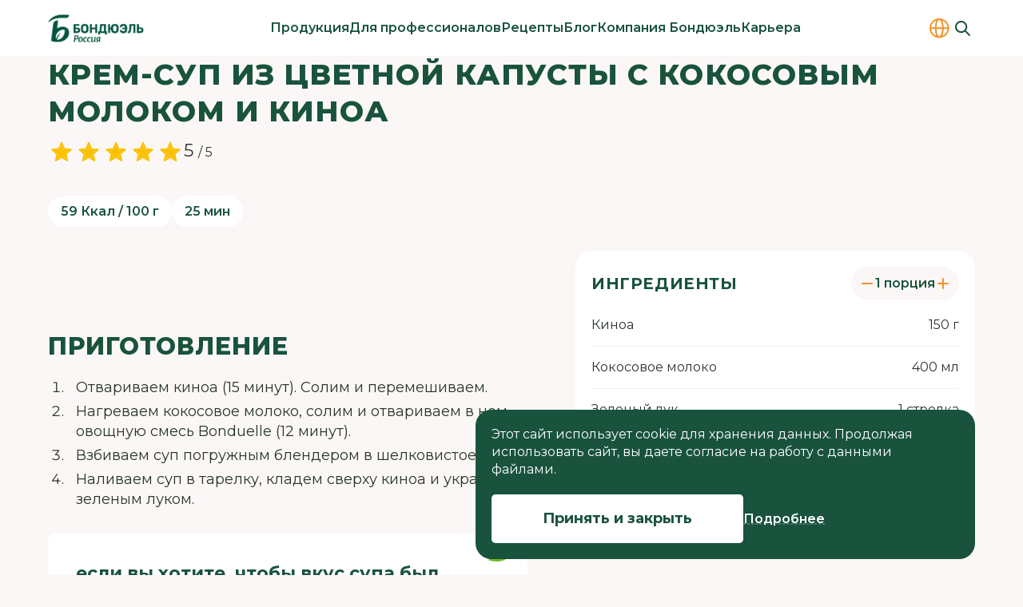

--- FILE ---
content_type: text/css; charset=utf-8
request_url: https://bonduelle.ru/_nuxt/SliderPosts.47c76d78.css
body_size: 637
content:
[data-v-e1e178a7] .swiper-wrapper{--slider-gap:5px;--slider-gap-sm:10px;--slider-gap-md:10px;--slider-gap-lg:15px;--slider-gap-xl:20px;--slider-gap-2xl:20px;padding-bottom:20px;padding-left:var(--container-padding);padding-top:20px}@media (min-width:576px){[data-v-e1e178a7] .swiper-wrapper{padding-left:var(--container-padding-sm)}}@media (min-width:768px){[data-v-e1e178a7] .swiper-wrapper{padding-bottom:30px;padding-left:var(--container-padding-md);padding-top:30px}}@media (min-width:992px){[data-v-e1e178a7] .swiper-wrapper{padding-left:var(--container-padding-lg)}}@media (min-width:1200px){[data-v-e1e178a7] .swiper-wrapper{padding-left:var(--container-padding-xl)}}@media (min-width:1440px){[data-v-e1e178a7] .swiper-wrapper{padding-left:var(--container-padding-2xl)}}[data-v-e1e178a7] .swiper-wrapper .swiper-slide{height:auto;margin-right:var(--slider-gap);width:auto}[data-v-e1e178a7] .swiper-wrapper .swiper-slide:last-child{margin-right:var(--container-padding);padding-right:var(--container-padding)}@media (min-width:576px){[data-v-e1e178a7] .swiper-wrapper .swiper-slide{margin-right:var(--slider-gap-sm)}[data-v-e1e178a7] .swiper-wrapper .swiper-slide:last-child{margin-right:var(--container-padding-sm);padding-right:var(--container-padding-sm)}}@media (min-width:768px){[data-v-e1e178a7] .swiper-wrapper .swiper-slide{margin-right:var(--slider-gap-md)}[data-v-e1e178a7] .swiper-wrapper .swiper-slide:last-child{margin-right:var(--container-padding-md);padding-right:var(--container-padding-md)}}@media (min-width:992px){[data-v-e1e178a7] .swiper-wrapper .swiper-slide{margin-right:var(--slider-gap-lg)}[data-v-e1e178a7] .swiper-wrapper .swiper-slide:last-child{margin-right:var(--container-padding-lg);padding-right:var(--container-padding-lg)}}@media (min-width:1200px){[data-v-e1e178a7] .swiper-wrapper .swiper-slide{margin-right:var(--slider-gap-xl)}[data-v-e1e178a7] .swiper-wrapper .swiper-slide:last-child{margin-right:var(--container-padding-xl);padding-right:var(--container-padding-xl)}}@media (min-width:1440px){[data-v-e1e178a7] .swiper-wrapper .swiper-slide{margin-right:var(--slider-gap-2xl)}[data-v-e1e178a7] .swiper-wrapper .swiper-slide:last-child{margin-right:var(--container-padding-2xl);padding-right:var(--container-padding-2xl)}}[data-v-e1e178a7] .swiper-wrapper .swiper-slide-3{height:100%;width:240px}@media (min-width:576px){[data-v-e1e178a7] .swiper-wrapper .swiper-slide-3{width:240px}}@media (min-width:768px){[data-v-e1e178a7] .swiper-wrapper .swiper-slide-3{width:336px}}@media (min-width:992px){[data-v-e1e178a7] .swiper-wrapper .swiper-slide-3{width:calc(33.33333vw - var(--container-padding-lg)*2/3 - var(--slider-gap-lg)*2/3)}}@media (min-width:1200px){[data-v-e1e178a7] .swiper-wrapper .swiper-slide-3{max-width:427px;width:calc(33.33333vw - var(--container-padding-xl)*2/3 - var(--slider-gap-xl)*2/3)}}[data-v-e1e178a7] .swiper-wrapper .swiper-slide-4{height:100%;width:240px}@media (min-width:576px){[data-v-e1e178a7] .swiper-wrapper .swiper-slide-4{width:240px}}@media (min-width:768px){[data-v-e1e178a7] .swiper-wrapper .swiper-slide-4{width:260px}}@media (min-width:992px){[data-v-e1e178a7] .swiper-wrapper .swiper-slide-4{width:calc(25vw - var(--container-padding-lg)*2/4 - var(--slider-gap-lg)*3/4)}}@media (min-width:1200px){[data-v-e1e178a7] .swiper-wrapper .swiper-slide-4{max-width:315px;width:calc(25vw - var(--container-padding-xl)*2/4 - var(--slider-gap-xl)*3/4)}}[data-v-e1e178a7] .swiper-wrapper .swiper-slide-5{height:100%;width:114px}@media (min-width:576px){[data-v-e1e178a7] .swiper-wrapper .swiper-slide-5{width:114px}}@media (min-width:768px){[data-v-e1e178a7] .swiper-wrapper .swiper-slide-5{width:185px}}@media (min-width:992px){[data-v-e1e178a7] .swiper-wrapper .swiper-slide-5{width:calc(20vw - var(--container-padding-lg)*2/5 - var(--slider-gap-lg)*4/5)}}@media (min-width:1200px){[data-v-e1e178a7] .swiper-wrapper .swiper-slide-5{max-width:248px;width:calc(20vw - var(--container-padding-xl)*2/5 - var(--slider-gap-xl)*4/5)}}[data-v-e1e178a7] .swiper-button-next,[data-v-e1e178a7] .swiper-button-prev{--tw-bg-opacity:1;--tw-shadow:0px 4px 10px rgba(0,0,0,.12);--tw-shadow-colored:0px 4px 10px var(--tw-shadow-color);background-color:#fff;background-color:rgb(255 255 255/var(--tw-bg-opacity));border-radius:9999px;box-shadow:0 0 #0000,0 0 #0000,0 4px 10px #0000001f;box-shadow:var(--tw-ring-offset-shadow,0 0 #0000),var(--tw-ring-shadow,0 0 #0000),var(--tw-shadow);height:60px;width:60px}[data-v-e1e178a7] .swiper-button-next:after,[data-v-e1e178a7] .swiper-button-prev:after{--tw-text-opacity:1;color:#19533d;color:rgb(25 83 61/var(--tw-text-opacity));font-size:16px;font-weight:700}[data-v-e1e178a7] .swiper-button-next:hover:after,[data-v-e1e178a7] .swiper-button-prev:hover:after{--tw-text-opacity:1;color:#f39325;color:rgb(243 147 37/var(--tw-text-opacity));transition-duration:.15s;transition-property:color,background-color,border-color,text-decoration-color,fill,stroke;transition-timing-function:cubic-bezier(.4,0,.2,1)}@media (max-width:1199px){[data-v-e1e178a7] .swiper-button-next,[data-v-e1e178a7] .swiper-button-prev{display:none}}


--- FILE ---
content_type: text/css; charset=utf-8
request_url: https://bonduelle.ru/_nuxt/BVideo.c8a0ea78.css
body_size: 350
content:
.video-preview[data-v-f79c1baa]{aspect-ratio:16/9;border-radius:10px;max-height:742px;overflow:hidden;position:relative;touch-action:none;-webkit-user-select:none;-moz-user-select:none;user-select:none}@media (min-width:768px){.video-preview[data-v-f79c1baa]{border-radius:15px}}@media (min-width:992px){.video-preview[data-v-f79c1baa]{border-radius:20px}}.video-preview__poster[data-v-f79c1baa]{height:100%;-o-object-fit:cover;object-fit:cover;width:100%}.video-preview__play[data-v-f79c1baa]{align-items:center;cursor:pointer;display:flex;top:0;right:0;bottom:0;left:0;justify-content:center;margin:auto;position:absolute}.video-preview__play svg[data-v-f79c1baa]{height:clamp(40px,12vw,110px);transition-duration:.15s;transition-property:all;transition-timing-function:cubic-bezier(.4,0,.2,1);width:clamp(40px,12vw,110px)}.video-preview__play:hover svg[data-v-f79c1baa]{--tw-scale-x:1.1;--tw-scale-y:1.1;transform:translate(var(--tw-translate-x),var(--tw-translate-y)) rotate(var(--tw-rotate)) skew(var(--tw-skew-x)) skewY(var(--tw-skew-y)) scaleX(1.1) scaleY(1.1);transform:translate(var(--tw-translate-x),var(--tw-translate-y)) rotate(var(--tw-rotate)) skew(var(--tw-skew-x)) skewY(var(--tw-skew-y)) scaleX(var(--tw-scale-x)) scaleY(var(--tw-scale-y))}.video[data-v-48f9196f]{aspect-ratio:16/9;border-radius:10px;overflow:hidden;position:relative;touch-action:none;-webkit-user-select:none;-moz-user-select:none;user-select:none}@media (min-width:768px){.video[data-v-48f9196f]{border-radius:15px}}@media (min-width:992px){.video[data-v-48f9196f]{border-radius:20px}}.video-iframe[data-v-48f9196f]{top:0;right:0;bottom:0;left:0;position:absolute}.video[data-v-48f9196f] iframe,.video[data-v-48f9196f] video{aspect-ratio:16/9;border-radius:10px;height:100%;overflow:hidden;width:100%}@media (min-width:768px){.video[data-v-48f9196f] iframe,.video[data-v-48f9196f] video{border-radius:15px}}@media (min-width:992px){.video[data-v-48f9196f] iframe,.video[data-v-48f9196f] video{border-radius:20px}}


--- FILE ---
content_type: text/css; charset=utf-8
request_url: https://bonduelle.ru/_nuxt/CareerFeedbackForm.c4e140e3.css
body_size: 293
content:
.btn-feedback[data-v-3802d4a3]{height:47px;justify-content:center;margin:25px auto auto;width:290px}@media (min-width:768px){.btn-feedback[data-v-3802d4a3]{height:55px;margin-top:30px;width:329px}}@media (min-width:992px){.btn-feedback[data-v-3802d4a3]{height:64px;margin-top:40px;width:403px}}[data-v-3802d4a3] .form__el{margin-top:20px}@media (min-width:992px){[data-v-3802d4a3] .form__el{margin-top:30px}}


--- FILE ---
content_type: application/javascript
request_url: https://bonduelle.ru/_nuxt/FormFeedbackOther.04a3fb53.js
body_size: 1211
content:
import{_ as E}from"./BTextarea.vue.4fdc2b5e.js";import{_ as N}from"./BInputFile.vue.1ac769e6.js";import{_ as y}from"./BInput.vue.c6007cd6.js";import{_ as U}from"./FormFeedbackElFooter.74fcb79d.js";import{u as S,a as I,b as A,_ as C}from"./useForm.7f19214b.js";import{a as O}from"./useModal.03558115.js";import{A as B}from"./index.a99d9c5d.js";import{g as z}from"./gtag.890e7512.js";import{d as D,ap as _,u as M,c as w,z as H,ab as K,o as P,e as R,h as l,j as d,g as a,aQ as T,F as j,s as G}from"./entry.7d5d3c10.js";import"./useModelValue.bd5b21c2.js";import"./BCheckbox.vue.0922a281.js";import"./utils.e2a37be8.js";import"./client-only.745dbf9d.js";import"./useFetchAPI.d556df51.js";const Q=D({__name:"FormFeedbackOther",props:{topicId:{},gtmFormName:{default:_.other.gtmFormName},variant:{default:"green"}},setup(f){const t=f,i=O(),{form:e,pending:n,setErrors:p,setApiErrors:c,resetForm:g}=S({values:{agree:!1,location:"",full_name:"",message:"",phone:"",email:"",message_files:[],feedback:!1},rules:{agree:"required",message:"required",location:"required",full_name:"required",phone:"required|phone",email:"required|email",message_files:"size:10|size_all:30|count:6"},errors:{}}),v=async()=>{if(!n.status)try{n.start();const o={topic_id:t.topicId,message:e.values.message,message_files:e.values.message_files,full_name:e.values.full_name,phone:e.values.phone,email:e.values.email,location:e.values.location,contact_me:+e.values.feedback};await B.forms.send(o),i.open(),g(),z({event:"sendform",form_name:t.gtmFormName})}catch(o){c(o)}finally{n.stop()}},{t:u}=M(),b=w(()=>H("ru")&&t.gtmFormName===_[K].gtmFormName?u("form.message_success_description_hr"):u("form.message_success_description"));return(o,r)=>{const V=E,h=N,m=y,F=U,k=I,$=A,q=C;return P(),R(j,null,[l(k,{form:a(e),"scroll-to":".has-error",onSuccess:v,onErrors:a(p)},{default:d(()=>[l(V,{modelValue:a(e).values.message,"onUpdate:modelValue":r[0]||(r[0]=s=>a(e).values.message=s),"error-message":a(e).errors.message,mode:o.variant,label:o.$t("form.other_message_label"),placeholder:o.$t("form.other_message_placeholder"),class:"form__el","aria-required":""},null,8,["modelValue","error-message","mode","label","placeholder"]),l(h,{modelValue:a(e).values.message_files,"onUpdate:modelValue":r[1]||(r[1]=s=>a(e).values.message_files=s),"error-message":a(e).errors.message_files,mode:o.variant,name:"message_files",label:o.$t("form.other_message_file_label"),class:"mt-8 md:mt-10 lg:mt-6",multiple:""},null,8,["modelValue","error-message","mode","label"]),l(m,{modelValue:a(e).values.location,"onUpdate:modelValue":r[2]||(r[2]=s=>a(e).values.location=s),"error-message":a(e).errors.location,mode:o.variant,name:"city",label:o.$t("form.other_location_label"),class:"form__el","aria-required":""},null,8,["modelValue","error-message","mode","label"]),l(m,{modelValue:a(e).values.full_name,"onUpdate:modelValue":r[3]||(r[3]=s=>a(e).values.full_name=s),"error-message":a(e).errors.full_name,mode:o.variant,name:"fio",label:o.$t("form.other_fio_label"),class:"form__el","aria-required":""},null,8,["modelValue","error-message","mode","label"]),l(m,{modelValue:a(e).values.phone,"onUpdate:modelValue":r[4]||(r[4]=s=>a(e).values.phone=s),"error-message":a(e).errors.phone,mode:o.variant,placeholder:o.$t("form.other_phone_placeholder"),label:o.$t("form.other_phone_label"),mask:a(T),name:"phone",class:"form__el","aria-required":""},null,8,["modelValue","error-message","mode","placeholder","label","mask"]),l(m,{modelValue:a(e).values.email,"onUpdate:modelValue":r[5]||(r[5]=s=>a(e).values.email=s),"error-message":a(e).errors.email,mode:o.variant,name:"email",label:o.$t("form.other_email_label"),class:"form__el","aria-required":""},null,8,["modelValue","error-message","mode","label"]),l(F,{agree:a(e).values.agree,"onUpdate:agree":r[6]||(r[6]=s=>a(e).values.agree=s),feedback:a(e).values.feedback,"onUpdate:feedback":r[7]||(r[7]=s=>a(e).values.feedback=s),variant:o.variant,"is-error":!!a(e).errors.agree,"gtm-form-name":o.gtmFormName},null,8,["agree","feedback","variant","is-error","gtm-form-name"])]),_:1},8,["form","onErrors"]),l(q,{data:a(i)},{default:d(()=>[l($,{title:o.$t("form.message_success_title"),description:a(b)},null,8,["title","description"])]),_:1},8,["data"])],64)}}});const te=G(Q,[["__scopeId","data-v-f484cec8"]]);export{te as default};


--- FILE ---
content_type: application/javascript
request_url: https://bonduelle.ru/_nuxt/useModelValue.bd5b21c2.js
body_size: 165
content:
import{c as r,ao as u}from"./entry.7d5d3c10.js";function l(a,o){const n=o??"modelValue",s=u();if(!s)throw new Error("instance is missing");const t=r({get(){return a[n]},set(e){t.value!==e&&s.emit(`update:${String(n)}`,e)}});return{value:t,setValue:e=>{t.value=e}}}export{l as u};


--- FILE ---
content_type: application/javascript
request_url: https://bonduelle.ru/_nuxt/plus-transparent.90cad3ae.js
body_size: 322
content:
import{o as e,e as t,f as o}from"./entry.7d5d3c10.js";const n={xmlns:"http://www.w3.org/2000/svg",width:"20",height:"20",fill:"none",viewBox:"0 0 20 20"},a=o("path",{fill:"#f39325","fill-rule":"evenodd",d:"M10 3a1 1 0 0 1 1 1v5h5a1 1 0 1 1 0 2h-5v5a1 1 0 1 1-2 0v-5H4a1 1 0 1 1 0-2h5V4a1 1 0 0 1 1-1z","clip-rule":"evenodd"},null,-1),l=[a];function s(r,c){return e(),t("svg",n,[...l])}const h={render:s};export{h as default,s as render};


--- FILE ---
content_type: application/javascript
request_url: https://bonduelle.ru/_nuxt/TheSidebar.a37ae96a.js
body_size: 503
content:
import{d as _,M as p,w as m,m as f,j as n,aP as u,o as v,S as b,T as w,f as t,h as i,P as y,n as h,g as $,Z as S,W as g,_ as C,s as k}from"./entry.7d5d3c10.js";import{HEADER_FIXED_KEY as x}from"./header.31f3b4be.js";import"./state.1fa0e0c0.js";const T={class:"sidebar-group"},B=_({__name:"TheSidebar",props:{show:{type:Boolean}},emits:["close"],setup(r){const o=r,l=p(x);return m(()=>o.show,()=>{window.innerWidth<768&&document.body.classList.toggle("overflow-hidden",o.show)}),(s,e)=>{const c=g,d=C;return v(),f(u,{"enter-active-class":"transition ease-out duration-300 transform","enter-from-class":"opacity-0 -translate-y-100","enter-to-class":"opacity-100 translate-y-0","leave-active-class":"ease-in duration-200","leave-from-class":"opacity-100 translate-y-0","leave-to-class":"opacity-0 -translate-y-100"},{default:n(()=>[b(t("div",{class:h(["sidebar",{"is-fixed":$(l)}]),onClick:e[2]||(e[2]=S(a=>s.$emit("close"),["self"]))},[t("div",T,[i(d,{class:"sidebar-group__btn-exit",color:"transparent",onClick:e[0]||(e[0]=a=>s.$emit("close"))},{default:n(()=>[i(c,{name:"exit"})]),_:1}),y(s.$slots,"default",{},void 0,!0)]),t("div",{class:"sidebar-overflow",onClick:e[1]||(e[1]=a=>s.$emit("close"))})],2),[[w,s.show]])]),_:3})}}});const F=k(B,[["__scopeId","data-v-c3844cbe"]]);export{F as default};


--- FILE ---
content_type: application/javascript
request_url: https://bonduelle.ru/_nuxt/useCookiesContent.a413b17b.js
body_size: 396
content:
import{u as c,r as l,c as s,y as a,G as k}from"./entry.7d5d3c10.js";const _=()=>{const{t}=c(),e=l(!1),o=r(),n=s(()=>e.value?t("cookies.text",{link:o}):`<p>${t("cookies.text_preview")}</p>`),i=s(()=>e.value?t("cookies.link_hide_text"):t("cookies.link_show_text"));return{content:n,link:{text:i,toggle:()=>{e.value=!e.value}}}};function r(){const{t}=c(),e=a();return s(()=>{const o=k(e.PERSONAL_DATA.slug),n=t("cookies.text_link");return`<a href="${o}" target="_blank">${n}</a>`})}export{_ as useCookiesContent};


--- FILE ---
content_type: application/javascript
request_url: https://bonduelle.ru/_nuxt/BCardRecipeWhite.2b065e65.js
body_size: 727
content:
import{_ as f}from"./nuxt-img.ae52f69f.js";import{_ as v}from"./BLink.vue.75d1103e.js";import{d as y,u as k,c as m,o as s,m as B,j as d,f as n,g as i,e as t,t as a,l as o,h as l,k as C,n as R,s as x}from"./entry.7d5d3c10.js";import{c as z}from"./route.d43a6908.js";const N={class:"card-img-group"},T={key:0,class:"card-img-group__tag"},V={class:"card__text-group"},$={key:0,class:"card__params"},b={key:0,class:"card__params-value"},w={key:1,class:"card__params-value"},L={key:2,class:"card__params-value"},I=y({__name:"BCardRecipeWhite",props:{item:{},isLarge:{type:Boolean,default:!1}},setup(u){const r=u,{t:g}=k(),_=m(()=>r.item.type==="foodservice"),c=m(()=>{var e;return _.value&&r.item.author?g("recipe.chief_label",{name:r.item.author.name}):((e=r.item.main_category)==null?void 0:e.name)??""});return(e,W)=>{const h=f,p=v;return s(),B(p,{to:("goToRecipe"in e?e.goToRecipe:i(z))(e.item),class:R(["card",{"card--large":e.isLarge}]),nested:""},{default:d(()=>[n("div",N,[i(c)?(s(),t("div",T,a(i(c)),1)):o("",!0),l(h,{provider:"api",src:e.item.image_desktop.absolute_url,alt:e.item.name,sizes:e.isLarge?"290px md:470px xl:860px":"290px md:350px xl:420px",width:"290px",height:"260px",loading:"lazy"},null,8,["src","alt","sizes"])]),n("div",V,[n("div",null,[l(p,{is:"span",class:"card__title",color:"green","icon-arrow":""},{default:d(()=>[C(a(e.item.name),1)]),_:1})]),i(_)?o("",!0):(s(),t("div",$,[e.item.cooking_time?(s(),t("span",b,a(e.item.cooking_time)+" "+a(e.$t("recipe.minute")),1)):o("",!0),e.item.energy_value?(s(),t("span",w,a(e.item.energy_value)+" "+a(e.$t("energy_name_calories")),1)):o("",!0),e.item.portions?(s(),t("span",L,a(e.$tc("recipe.portion:plurals",e.item.portions)),1)):o("",!0)]))])]),_:1},8,["to","class"])}}});const F=x(I,[["__scopeId","data-v-a5132ed5"]]);export{F as _};


--- FILE ---
content_type: application/javascript
request_url: https://bonduelle.ru/_nuxt/index.vue.eef4ae93.js
body_size: 875
content:
import{_ as x}from"./BCardInfo.eb293357.js";import{S as h,a as w}from"./swiper.341757b5.js";import{N as A}from"./navigation.53bace3d.js";import{A as S}from"./autoplay.32dbe797.js";import{d as f,o as r,m as p,j as m,e as g,F as k,D as b,g as i,h as y,n as C,s as N,a as V,r as B,f as u,l as E}from"./entry.7d5d3c10.js";import{u as M}from"./asyncData.e0d538be.js";import{A as T}from"./index.a99d9c5d.js";import{d as $,g as D,c as F,s as I}from"./animate.c304947c.js";const d=3,L=f({__name:"SliderMissionValuation",props:{list:{}},setup(n){const e=n,t=[S];e.list.length>d&&t.push(A);let s=!1;return e.list.length>d&&(s=!0),(o,_)=>{const l=x;return r(),p(i(w),{class:"slider","slides-per-view":"auto",modules:t,speed:5e3,loop:!0,autoplay:{delay:0,disableOnInteraction:!1,waitForTransition:!0},navigation:i(s),breakpoints:{768:{autoplay:!1,speed:300}}},{default:m(()=>[(r(!0),g(k,null,b(o.list,a=>(r(),p(i(h),{key:a.id},{default:m(()=>{var c;return[y(l,{class:C("swiper-slide-"+d),title:a.title,description:a.description,src:a.image_desktop.absolute_url,tag:(c=a.category)==null?void 0:c.name},null,8,["class","title","description","src","tag"])]}),_:2},1024))),128))]),_:1},8,["navigation"])}}});const P=N(L,[["__scopeId","data-v-7771a47d"]]),H=$(n=>{var t;const e=D.timeline(F(n));if(typeof window<"u"&&window.innerWidth>=1280){const s=(t=n.value)==null?void 0:t.querySelectorAll(".swiper-slide-3");s&&e.add(I(s),0)}}),W={class:"container"},j=["innerHTML"],Q=f({__name:"index",async setup(n){var l;let e,t;const{data:s}=([e,t]=V(()=>M(()=>T.mission.valuation(),"$xouDE3UYxE")),e=await e,t(),e),o=((l=s.value)==null?void 0:l.company_values)??[],_=B();return H(_),(a,c)=>{const v=P;return i(o).length?(r(),g("section",{key:0,ref_key:"context",ref:_,class:"mt-80 md:mt-100 xl:mt-140"},[u("div",W,[u("h2",{class:"t-h1 text-brand",innerHTML:a.$t("mission.valuation_title")},null,8,j)]),y(v,{class:"xl:mt-10",list:i(o)},null,8,["list"])],512)):E("",!0)}}});export{Q as _};


--- FILE ---
content_type: application/javascript
request_url: https://bonduelle.ru/_nuxt/SliderCards.4d163b4b.js
body_size: 1069
content:
import{u as g,d as h,r as k,c as b,a9 as C,af as S,o as i,m as _,j as l,g as r,e as y,f as p,h as w,s as x,F as D,D as M,n as T}from"./entry.7d5d3c10.js";import{_ as L}from"./nuxt-img.ae52f69f.js";import{_ as j}from"./BLink.vue.75d1103e.js";import{N as B}from"./navigation.53bace3d.js";import{A as N}from"./autoplay.32dbe797.js";import{S as O,a as $}from"./swiper.341757b5.js";function Q(o){const{currentCountry:n}=g(),e=o[n],s=o.default;return e instanceof Object&&s instanceof Object?{srcDesktop:(e==null?void 0:e.srcDesktop)??s.srcDesktop,srcTablet:(e==null?void 0:e.srcTablet)??s.srcTablet,srcMobile:(e==null?void 0:e.srcMobile)??s.srcMobile}:e??s}function R(o){const{currentCountry:n}=g(),e=o[n],s=o.default;return e instanceof Object&&s instanceof Object?{srcDesktop:(e==null?void 0:e.srcDesktop)??s.srcDesktop,srcMobile:(e==null?void 0:e.srcMobile)??s.srcMobile}:e??s}const z=["poster"],E=["src"],F={class:"card__footer"},A=["innerHTML"],H=h({__name:"BCardLink",props:{to:{},title:{},imageSrc:{},videoSrc:{}},setup(o){const n=o,e=k(!1),s=()=>{e.value=typeof window<"u"&&window.innerWidth>=1280},c=b(()=>e.value&&n.videoSrc),a=k();C(()=>{s(),window.addEventListener("resize",s),S(()=>{a&&a.value&&(a.value.load(),a.value.onloadeddata=()=>{var t;(t=a.value)==null||t.play()})})});const d=b(()=>n.to?"nuxt-link":"div");return(t,f)=>{const m=L,v=j;return i(),_(v,{is:r(d),to:t.to,class:"card",nested:""},{default:l(()=>[r(c)?(i(),y("video",{key:0,ref_key:"video",ref:a,poster:t.imageSrc,playsinline:"",muted:"",loop:""},[p("source",{src:t.videoSrc},null,8,E)],8,z)):(i(),_(m,{key:1,src:t.imageSrc,sizes:"240px 336px xl:427px",width:"240px",height:"230px",loading:"lazy"},null,8,["src"])),p("div",F,[w(v,{is:"span",class:"card__name",color:"white","icon-arrow":r(d)==="nuxt-link"},{default:l(()=>[p("span",{innerHTML:t.title},null,8,A)]),_:1},8,["icon-arrow"])])]),_:1},8,["is","to"])}}});const I=x(H,[["__scopeId","data-v-0b1dd1bd"]]);const u=3,P=h({__name:"SliderCards",props:{list:{}},emits:["openCard"],setup(o){const n=o,e=[N];n.list.length>u&&e.push(B);let s=!1;return n.list.length>u&&(s=!0),(c,a)=>{const d=I;return i(),_(r($),{class:"slider","slides-per-view":"auto",modules:e,speed:5e3,loop:!0,autoplay:{delay:0,disableOnInteraction:!1,waitForTransition:!0},navigation:r(s),breakpoints:{768:{autoplay:!1,speed:300}}},{default:l(()=>[(i(!0),y(D,null,M(c.list,(t,f)=>(i(),_(r(O),{key:f},{default:l(()=>[w(d,{class:T("swiper-slide-"+u),to:t.slug,title:t.title,"image-src":t.imageSrc,"video-src":t.videoSrc,onClick:m=>c.$emit("openCard",t)},null,8,["class","to","title","image-src","video-src","onClick"])]),_:2},1024))),128))]),_:1},8,["navigation"])}}});const U=x(P,[["__scopeId","data-v-8e824d2d"]]);export{U as _,R as a,I as b,Q as u};


--- FILE ---
content_type: application/javascript
request_url: https://bonduelle.ru/_nuxt/navigation.53bace3d.js
body_size: 1020
content:
import{e as L,c as w,m as d}from"./swiper.341757b5.js";function k(p,a,c,r){return p.params.createElements&&Object.keys(r).forEach(l=>{if(!c[l]&&c.auto===!0){let o=L(p.el,`.${r[l]}`)[0];o||(o=w("div",r[l]),o.className=r[l],p.el.append(o)),c[l]=o,a[l]=o}}),c}function y(p){let{swiper:a,extendParams:c,on:r,emit:l}=p;c({navigation:{nextEl:null,prevEl:null,hideOnClick:!1,disabledClass:"swiper-button-disabled",hiddenClass:"swiper-button-hidden",lockClass:"swiper-button-lock",navigationDisabledClass:"swiper-navigation-disabled"}}),a.navigation={nextEl:null,prevEl:null};function o(n){let i;return n&&typeof n=="string"&&a.isElement&&(i=a.el.querySelector(n),i)?i:(n&&(typeof n=="string"&&(i=[...document.querySelectorAll(n)]),a.params.uniqueNavElements&&typeof n=="string"&&i.length>1&&a.el.querySelectorAll(n).length===1&&(i=a.el.querySelector(n))),n&&!i?n:i)}function f(n,i){const t=a.params.navigation;n=d(n),n.forEach(e=>{e&&(e.classList[i?"add":"remove"](...t.disabledClass.split(" ")),e.tagName==="BUTTON"&&(e.disabled=i),a.params.watchOverflow&&a.enabled&&e.classList[a.isLocked?"add":"remove"](t.lockClass))})}function g(){const{nextEl:n,prevEl:i}=a.navigation;if(a.params.loop){f(i,!1),f(n,!1);return}f(i,a.isBeginning&&!a.params.rewind),f(n,a.isEnd&&!a.params.rewind)}function b(n){n.preventDefault(),!(a.isBeginning&&!a.params.loop&&!a.params.rewind)&&(a.slidePrev(),l("navigationPrev"))}function x(n){n.preventDefault(),!(a.isEnd&&!a.params.loop&&!a.params.rewind)&&(a.slideNext(),l("navigationNext"))}function m(){const n=a.params.navigation;if(a.params.navigation=k(a,a.originalParams.navigation,a.params.navigation,{nextEl:"swiper-button-next",prevEl:"swiper-button-prev"}),!(n.nextEl||n.prevEl))return;let i=o(n.nextEl),t=o(n.prevEl);Object.assign(a.navigation,{nextEl:i,prevEl:t}),i=d(i),t=d(t);const e=(s,v)=>{s&&s.addEventListener("click",v==="next"?x:b),!a.enabled&&s&&s.classList.add(...n.lockClass.split(" "))};i.forEach(s=>e(s,"next")),t.forEach(s=>e(s,"prev"))}function u(){let{nextEl:n,prevEl:i}=a.navigation;n=d(n),i=d(i);const t=(e,s)=>{e.removeEventListener("click",s==="next"?x:b),e.classList.remove(...a.params.navigation.disabledClass.split(" "))};n.forEach(e=>t(e,"next")),i.forEach(e=>t(e,"prev"))}r("init",()=>{a.params.navigation.enabled===!1?h():(m(),g())}),r("toEdge fromEdge lock unlock",()=>{g()}),r("destroy",()=>{u()}),r("enable disable",()=>{let{nextEl:n,prevEl:i}=a.navigation;if(n=d(n),i=d(i),a.enabled){g();return}[...n,...i].filter(t=>!!t).forEach(t=>t.classList.add(a.params.navigation.lockClass))}),r("click",(n,i)=>{let{nextEl:t,prevEl:e}=a.navigation;t=d(t),e=d(e);const s=i.target;if(a.params.navigation.hideOnClick&&!e.includes(s)&&!t.includes(s)){if(a.pagination&&a.params.pagination&&a.params.pagination.clickable&&(a.pagination.el===s||a.pagination.el.contains(s)))return;let v;t.length?v=t[0].classList.contains(a.params.navigation.hiddenClass):e.length&&(v=e[0].classList.contains(a.params.navigation.hiddenClass)),l(v===!0?"navigationShow":"navigationHide"),[...t,...e].filter(E=>!!E).forEach(E=>E.classList.toggle(a.params.navigation.hiddenClass))}});const C=()=>{a.el.classList.remove(...a.params.navigation.navigationDisabledClass.split(" ")),m(),g()},h=()=>{a.el.classList.add(...a.params.navigation.navigationDisabledClass.split(" ")),u()};Object.assign(a.navigation,{enable:C,disable:h,update:g,init:m,destroy:u})}export{y as N};


--- FILE ---
content_type: application/javascript
request_url: https://bonduelle.ru/_nuxt/BInput.vue.c6007cd6.js
body_size: 2720
content:
import{d as q,U as J,ac as $,r as z,o as b,e as R,g as f,t as S,ad as D,l as O,P as F,S as T,ae as I,f as C,i as Z,T as H,n as G}from"./entry.7d5d3c10.js";import{u as K}from"./useModelValue.bd5b21c2.js";/*! maska v2.1.10 | (c) Alexander Shabunevich | Released under the MIT license */var Q=Object.defineProperty,X=(a,s,e)=>s in a?Q(a,s,{enumerable:!0,configurable:!0,writable:!0,value:e}):a[s]=e,v=(a,s,e)=>(X(a,typeof s!="symbol"?s+"":s,e),e);const L={"#":{pattern:/[0-9]/},"@":{pattern:/[a-zA-Z]/},"*":{pattern:/[a-zA-Z0-9]/}};class P{constructor(s={}){v(this,"opts",{}),v(this,"memo",new Map);const e={...s};if(e.tokens!=null){e.tokens=e.tokensReplace?{...e.tokens}:{...L,...e.tokens};for(const t of Object.values(e.tokens))typeof t.pattern=="string"&&(t.pattern=new RegExp(t.pattern))}else e.tokens=L;Array.isArray(e.mask)&&(e.mask.length>1?e.mask=[...e.mask].sort((t,n)=>t.length-n.length):e.mask=e.mask[0]??""),e.mask===""&&(e.mask=null),this.opts=e}masked(s){return this.process(s,this.findMask(s))}unmasked(s){return this.process(s,this.findMask(s),!1)}isEager(){return this.opts.eager===!0}isReversed(){return this.opts.reversed===!0}completed(s){const e=this.findMask(s);if(this.opts.mask==null||e==null)return!1;const t=this.process(s,e).length;return typeof this.opts.mask=="string"?t>=this.opts.mask.length:typeof this.opts.mask=="function"?t>=e.length:this.opts.mask.filter(n=>t>=n.length).length===this.opts.mask.length}findMask(s){const e=this.opts.mask;if(e==null)return null;if(typeof e=="string")return e;if(typeof e=="function")return e(s);const t=this.process(s,e.slice(-1).pop()??"",!1);return e.find(n=>this.process(s,n,!1).length>=t.length)??""}escapeMask(s){const e=[],t=[];return s.split("").forEach((n,o)=>{n==="!"&&s[o-1]!=="!"?t.push(o-t.length):e.push(n)}),{mask:e.join(""),escaped:t}}process(s,e,t=!0){var n;if(e==null)return s;const o=`value=${s},mask=${e},masked=${t?1:0}`;if(this.memo.has(o))return this.memo.get(o);const{mask:i,escaped:l}=this.escapeMask(e),p=[],c=this.opts.tokens!=null?this.opts.tokens:{},u=this.isReversed()?-1:1,m=this.isReversed()?"unshift":"push",y=this.isReversed()?0:i.length-1,N=this.isReversed()?()=>r>-1&&d>-1:()=>r<i.length&&d<s.length,B=k=>!this.isReversed()&&k<=y||this.isReversed()&&k>=y;let M,g=-1,r=this.isReversed()?i.length-1:0,d=this.isReversed()?s.length-1:0;for(;N();){const k=i.charAt(r),h=c[k],E=(h==null?void 0:h.transform)!=null?h.transform(s.charAt(d)):s.charAt(d);if(!l.includes(r)&&h!=null){if(E.match(h.pattern)!=null)p[m](E),h.repeated?(g===-1?g=r:r===y&&r!==g&&(r=g-u),y===g&&(r-=u)):h.multiple&&(r-=u),r+=u;else if(h.multiple){const j=((n=p[d-u])==null?void 0:n.match(h.pattern))!=null,V=i.charAt(r+u);j&&V!==""&&c[V]==null?(r+=u,d-=u):p[m]("")}else E===M?M=void 0:h.optional&&(r+=u,d-=u);d+=u}else t&&!this.isEager()&&p[m](k),E===k&&!this.isEager()?d+=u:M=k,this.isEager()||(r+=u);if(this.isEager())for(;B(r)&&(c[i.charAt(r)]==null||l.includes(r));)t?p[m](i.charAt(r)):i.charAt(r)===s.charAt(d)&&(d+=u),r+=u}return this.memo.set(o,p.join("")),this.memo.get(o)}}const W=a=>JSON.parse(a.replaceAll("'",'"')),U=(a,s={})=>{const e={...s};return a.dataset.maska!=null&&a.dataset.maska!==""&&(e.mask=Y(a.dataset.maska)),a.dataset.maskaEager!=null&&(e.eager=A(a.dataset.maskaEager)),a.dataset.maskaReversed!=null&&(e.reversed=A(a.dataset.maskaReversed)),a.dataset.maskaTokensReplace!=null&&(e.tokensReplace=A(a.dataset.maskaTokensReplace)),a.dataset.maskaTokens!=null&&(e.tokens=_(a.dataset.maskaTokens)),e},A=a=>a!==""?!!JSON.parse(a):!0,Y=a=>a.startsWith("[")&&a.endsWith("]")?W(a):a,_=a=>{if(a.startsWith("{")&&a.endsWith("}"))return W(a);const s={};return a.split("|").forEach(e=>{const t=e.split(":");s[t[0]]={pattern:new RegExp(t[1]),optional:t[2]==="optional",multiple:t[2]==="multiple",repeated:t[2]==="repeated"}}),s};class x{constructor(s,e={}){v(this,"items",new Map),v(this,"beforeinputEvent",t=>{const n=t.target,o=this.items.get(n);o.isEager()&&"inputType"in t&&t.inputType.startsWith("delete")&&o.unmasked(n.value).length<=1&&this.setMaskedValue(n,"")}),v(this,"inputEvent",t=>{if(t instanceof CustomEvent&&t.type==="input"&&t.detail!=null&&typeof t.detail=="object"&&"masked"in t.detail)return;const n=t.target,o=this.items.get(n),i=n.value,l=n.selectionStart,p=n.selectionEnd;let c=i;if(o.isEager()){const u=o.masked(i),m=o.unmasked(i);m===""&&"data"in t&&t.data!=null?c=t.data:m!==o.unmasked(u)&&(c=m)}if(this.setMaskedValue(n,c),"inputType"in t&&(t.inputType.startsWith("delete")||l!=null&&l<i.length))try{n.setSelectionRange(l,p)}catch{}}),this.options=e,typeof s=="string"?this.init(Array.from(document.querySelectorAll(s)),this.getMaskOpts(e)):this.init("length"in s?Array.from(s):[s],this.getMaskOpts(e))}destroy(){for(const s of this.items.keys())s.removeEventListener("input",this.inputEvent),s.removeEventListener("beforeinput",this.beforeinputEvent);this.items.clear()}needUpdateOptions(s,e){const t=this.items.get(s),n=new P(U(s,this.getMaskOpts(e)));return JSON.stringify(t.opts)!==JSON.stringify(n.opts)}needUpdateValue(s){const e=s.dataset.maskaValue;return e==null&&s.value!==""||e!=null&&e!==s.value}getMaskOpts(s){const{onMaska:e,preProcess:t,postProcess:n,...o}=s;return o}init(s,e){for(const t of s){const n=new P(U(t,e));this.items.set(t,n),t.value!==""&&this.setMaskedValue(t,t.value),t.addEventListener("input",this.inputEvent),t.addEventListener("beforeinput",this.beforeinputEvent)}}setMaskedValue(s,e){const t=this.items.get(s);this.options.preProcess!=null&&(e=this.options.preProcess(e));const n=t.masked(e),o=t.unmasked(t.isEager()?n:e),i=t.completed(e),l={masked:n,unmasked:o,completed:i};e=n,this.options.postProcess!=null&&(e=this.options.postProcess(e)),s.value=e,s.dataset.maskaValue=e,this.options.onMaska!=null&&(Array.isArray(this.options.onMaska)?this.options.onMaska.forEach(p=>p(l)):this.options.onMaska(l)),s.dispatchEvent(new CustomEvent("maska",{detail:l})),s.dispatchEvent(new CustomEvent("input",{detail:l}))}}const w=new WeakMap,ee=a=>{setTimeout(()=>{var s;((s=w.get(a))==null?void 0:s.needUpdateValue(a))===!0&&a.dispatchEvent(new CustomEvent("input"))})},se=(a,s)=>{const e=a instanceof HTMLInputElement?a:a.querySelector("input"),t={...s.arg};if(e==null||(e==null?void 0:e.type)==="file")return;ee(e);const n=w.get(e);if(n!=null){if(!n.needUpdateOptions(e,t))return;n.destroy()}if(s.value!=null){const o=s.value,i=l=>{o.masked=l.masked,o.unmasked=l.unmasked,o.completed=l.completed};t.onMaska=t.onMaska==null?i:Array.isArray(t.onMaska)?[...t.onMaska,i]:[t.onMaska,i]}w.set(e,new x(e,t))},te=["for"],ae={key:1,class:"description"},ne=["id","type","placeholder","disabled","data-maska","tabindex"],re=q({__name:"BInput",props:{modelValue:{},mode:{default:"green"},type:{default:"text"},label:{default:""},placeholder:{default:""},errorMessage:{default:""},disabled:{type:Boolean,default:!1},mask:{default:""},tabindex:{default:"1"},ariaRequired:{type:Boolean,default:!1}},emits:["update:modelValue"],setup(a){const s=a,e=J(),t=$(),n=z(null),{value:o}=K(s);return(i,l)=>(b(),R("div",{class:G(["input-group",[`input-group--${i.mode}`,{"has-error":!!i.errorMessage,"input-group--disabled":i.disabled}]])},[i.label?(b(),R("label",{key:0,for:f(t)},S(("showFormControlLabel"in i?i.showFormControlLabel:f(D))(i.label,i.ariaRequired)),9,te)):O("",!0),f(e).default?(b(),R("div",ae,[F(i.$slots,"default")])):O("",!0),T(C("input",{id:f(t),ref_key:"input",ref:n,"onUpdate:modelValue":l[0]||(l[0]=p=>Z(o)?o.value=p:null),type:i.type,placeholder:i.placeholder,disabled:i.disabled,"data-maska":i.mask,tabindex:i.tabindex,class:"input"},null,8,ne),[[I,f(o)],[f(se)]]),T(C("p",{class:"error-message"},S(i.errorMessage),513),[[H,i.errorMessage]])],2))}});export{re as _};


--- FILE ---
content_type: application/javascript
request_url: https://bonduelle.ru/_nuxt/FormFeedbackFoodService.5153eec7.js
body_size: 1555
content:
import{_ as C}from"./BCheckbox.vue.0922a281.js";import{_ as A}from"./BInput.vue.c6007cd6.js";import{_ as B}from"./BTextarea.vue.4fdc2b5e.js";import{_ as I}from"./BInputFile.vue.1ac769e6.js";import{_ as D}from"./FormFeedbackElFooter.74fcb79d.js";import{u as L,a as z,b as M,_ as P}from"./useForm.7f19214b.js";import{a as K}from"./useModal.03558115.js";import{u as O}from"./asyncData.e0d538be.js";import{A as f}from"./index.a99d9c5d.js";import{g as T}from"./gtag.890e7512.js";import{d as j,ap as G,c as H,o as m,e as t,h as l,j as p,f as Q,n as c,t as R,g as o,ad as J,F as b,D as W,m as X,aQ as Y,s as Z}from"./entry.7d5d3c10.js";import"./useModelValue.bd5b21c2.js";import"./utils.e2a37be8.js";import"./client-only.745dbf9d.js";import"./useFetchAPI.d556df51.js";const x={key:1,class:"form__checkbox-group"},ee=j({__name:"FormFeedbackFoodService",props:{topicId:{},gtmFormName:{default:G["food-service"].gtmFormName},variant:{default:"green"}},setup(g){const u=g,d=K(),{data:v}=O(()=>f.forms.settings({with_businesses:1}),"$PU44dNxNpr"),_=H(()=>{var s;return((s=v.value)==null?void 0:s.settings.businesses)??[]}),{form:e,pending:i,setErrors:V,setApiErrors:k,resetForm:h}=L({values:{agree:!1,business_ids:[],business_location:"",message:"",message_files:[],full_name:"",phone:"",email:"",feedback:!1},rules:{agree:"required",business_ids:"required",business_location:"required",message:"required",message_files:"size:10|size_all:30|count:6",full_name:"required",phone:"required|phone",email:"required|email"},errors:{}}),F=async()=>{if(!i.status)try{i.start();const s={topic_id:u.topicId,business_ids:e.values.business_ids,business_location:e.values.business_location,message:e.values.message,message_files:e.values.message_files,full_name:e.values.full_name,phone:e.values.phone,email:e.values.email,contact_me:+e.values.feedback};await f.forms.send(s),d.open(),h(),T({event:"sendform",form_name:u.gtmFormName})}catch(s){k(s)}finally{i.stop()}};return(s,r)=>{const $=C,n=A,q=B,y=I,N=D,U=z,E=M,S=P;return m(),t(b,null,[l(U,{form:o(e),"scroll-to":".has-error",onSuccess:F,onErrors:o(V)},{default:p(()=>[Q("label",{class:c(["t-p4-bold",{"text-white":s.variant==="green"}])},R(("showFormControlLabel"in s?s.showFormControlLabel:o(J))(s.$t("form.foodservice_direction_label"),!0)),3),o(_).length?(m(),t("div",x,[(m(!0),t(b,null,W(o(_),a=>(m(),X($,{key:a.id,modelValue:o(e).values.business_ids,"onUpdate:modelValue":r[0]||(r[0]=w=>o(e).values.business_ids=w),label:a.title,value:a.id,mode:s.variant,class:"form__checkbox"},null,8,["modelValue","label","value","mode"]))),128))])):(m(),t("div",{key:0,class:c(["w-1/2 h-60 form__checkbox-group",{"bg-additional-green-form":s.variant==="green"}])},null,2)),l(n,{modelValue:o(e).values.business_location,"onUpdate:modelValue":r[1]||(r[1]=a=>o(e).values.business_location=a),"error-message":o(e).errors.business_location,mode:s.variant,name:"location",label:s.$t("form.foodservice_location_label"),placeholder:s.$t("form.foodservice_location_placeholder"),class:"form__el","aria-required":""},null,8,["modelValue","error-message","mode","label","placeholder"]),l(q,{modelValue:o(e).values.message,"onUpdate:modelValue":r[2]||(r[2]=a=>o(e).values.message=a),"error-message":o(e).errors.message,mode:s.variant,label:s.$t("form.foodservice_message_label"),placeholder:s.$t("form.foodservice_message_placeholder"),class:"form__el","aria-required":""},null,8,["modelValue","error-message","mode","label","placeholder"]),l(y,{modelValue:o(e).values.message_files,"onUpdate:modelValue":r[3]||(r[3]=a=>o(e).values.message_files=a),"error-message":o(e).errors.message_files,mode:s.variant,"is-label-color":!0,name:"message_files",label:s.$t("form.foodservice_message_file_label"),class:"mt-8 md:mt-10 lg:mt-6",multiple:""},null,8,["modelValue","error-message","mode","label"]),l(n,{modelValue:o(e).values.full_name,"onUpdate:modelValue":r[4]||(r[4]=a=>o(e).values.full_name=a),"error-message":o(e).errors.full_name,mode:s.variant,name:"fio",label:s.$t("form.foodservice_fio_label"),class:"form__el","aria-required":""},null,8,["modelValue","error-message","mode","label"]),l(n,{modelValue:o(e).values.phone,"onUpdate:modelValue":r[5]||(r[5]=a=>o(e).values.phone=a),"error-message":o(e).errors.phone,mode:s.variant,placeholder:s.$t("form.foodservice_phone_placeholder"),label:s.$t("form.foodservice_phone_label"),mask:o(Y),name:"phone",class:"form__el","aria-required":""},null,8,["modelValue","error-message","mode","placeholder","label","mask"]),l(n,{modelValue:o(e).values.email,"onUpdate:modelValue":r[6]||(r[6]=a=>o(e).values.email=a),"error-message":o(e).errors.email,mode:s.variant,name:"email",label:s.$t("form.foodservice_email_label"),class:"form__el","aria-required":""},null,8,["modelValue","error-message","mode","label"]),l(N,{agree:o(e).values.agree,"onUpdate:agree":r[7]||(r[7]=a=>o(e).values.agree=a),feedback:o(e).values.feedback,"onUpdate:feedback":r[8]||(r[8]=a=>o(e).values.feedback=a),variant:s.variant,"is-error":!!o(e).errors.agree,"gtm-form-name":s.gtmFormName},null,8,["agree","feedback","variant","is-error","gtm-form-name"])]),_:1},8,["form","onErrors"]),l(S,{data:o(d)},{default:p(()=>[l(E,{title:s.$t("form.message_success_title"),description:s.$t("form.message_success_description")},null,8,["title","description"])]),_:1},8,["data"])],64)}}});const be=Z(ee,[["__scopeId","data-v-ba166ee8"]]);export{be as default};


--- FILE ---
content_type: application/javascript
request_url: https://bonduelle.ru/_nuxt/BCardInfo.eb293357.js
body_size: 716
content:
import{_ as r}from"./nuxt-img.ae52f69f.js";import{_ as i}from"./BArticle.774fb67c.js";import{d,o as _,e,f as s,h as o,t as c,l as p,j as l,s as m}from"./entry.7d5d3c10.js";const u={class:"card"},h={class:"card__image"},g={key:0,class:"card__tag"},x={class:"card__text-group"},f={class:"card__title"},v=["innerHTML"],y=d({__name:"BCardInfo",props:{src:{},title:{},description:{},tag:{}},setup(B){return(t,C)=>{const a=r,n=i;return _(),e("div",u,[s("div",h,[o(a,{provider:"api",src:t.src,sizes:"290px md:340px xl:430px",width:"580px",height:"520px",loading:"lazy"},null,8,["src"])]),t.tag?(_(),e("div",g,c(t.tag),1)):p("",!0),s("div",x,[s("div",f,c(t.title),1),o(n,{class:"card__description"},{default:l(()=>[s("div",{innerHTML:t.description},null,8,v)]),_:1})])])}}});const V=m(y,[["__scopeId","data-v-c24920ac"]]);export{V as _};


--- FILE ---
content_type: application/javascript
request_url: https://bonduelle.ru/_nuxt/index.367120b8.js
body_size: 1783
content:
import{d as y,y as T,r as f,a9 as H,o as p,e as d,h as a,g as m,f as i,t as E,z as L,l as h,F as R,D as j,j as I,s as v,a as k,c as F,u as N,v as P,x as O,m as q}from"./entry.7d5d3c10.js";import{_ as B}from"./BBreadcrumbs.eef4fe93.js";import{_ as D}from"./BCardBannerLink.f9825d74.js";import{d as b,g as $,c as w,s as S,i as W}from"./animate.c304947c.js";import{_ as V}from"./SliderPosts.0b770ded.js";import{u as M}from"./asyncData.e0d538be.js";import{A as x}from"./index.a99d9c5d.js";import{_ as U}from"./BStories.990e63b7.js";import{C as z}from"./CareerFeedbackForm.eca8b803.js";import"./BLink.vue.75d1103e.js";import"./CardArticle.62c7ea82.js";import"./nuxt-img.ae52f69f.js";import"./route.d43a6908.js";import"./swiper.341757b5.js";import"./navigation.53bace3d.js";import"./useFetchAPI.d556df51.js";import"./BProgress.be029b60.js";import"./useModelValue.bd5b21c2.js";import"./ModalGallery.30b73adf.js";import"./utils.e2a37be8.js";import"./client-only.745dbf9d.js";import"./useModal.03558115.js";import"./autoplay.32dbe797.js";import"./FormFeedbackOther.04a3fb53.js";import"./BTextarea.vue.4fdc2b5e.js";import"./BInputFile.vue.1ac769e6.js";import"./BInput.vue.c6007cd6.js";import"./FormFeedbackElFooter.74fcb79d.js";import"./BCheckbox.vue.0922a281.js";import"./gtag.890e7512.js";import"./useForm.7f19214b.js";const J=b(n=>{var t;const e=$.timeline(w(n));if(typeof window<"u"&&window.innerWidth>=1280){const s=(t=n.value)==null?void 0:t.querySelectorAll(".card");s&&e.add(S(s),0)}}),Q={class:"page-title"},X=["innerHTML"],Z={class:"cards-group"},G=["poster"],K=["src"],Y=y({__name:"index",setup(n){const e=T(),t=e.CAREER.title,s=[{...e.CAREER_OFFICE,imageSrc:"/images/career/navigation/woman.webp",videoSrc:"/videos/about/career/woman.mp4"},{...e.CAREER_PRODUCTION,imageSrc:"/images/career/navigation/man.webp",videoSrc:"/videos/about/career/man.mp4"},{...e.CAREER_SEASON,imageSrc:"/images/career/navigation/production.webp",videoSrc:"/videos/about/career/production.mp4"}],c=f();H(()=>{c.value&&c.value.forEach(o=>{o.load(),o.onloadeddata=()=>{o==null||o.play()}})});const _=f();return J(_),(o,r)=>{const g=B,u=D;return p(),d("section",{ref_key:"context",ref:_,class:"container"},[a(g,{active:m(t)},null,8,["active"]),i("h1",Q,E(m(t)),1),("isCountry"in o?o.isCountry:m(L))("ru")?(p(),d("div",{key:0,class:"description",innerHTML:o.$t("career.career_navigation_description")},null,8,X)):h("",!0),i("div",Z,[(p(),d(R,null,j(s,(l,A)=>a(u,{key:A,slug:l.slug,name:l.title},{default:I(()=>[i("video",{ref_for:!0,ref_key:"videos",ref:c,poster:l.imageSrc,playsinline:"",muted:"",loop:""},[i("source",{src:l.videoSrc},null,8,K)],8,G)]),_:2},1032,["slug","name"])),64))])],512)}}});const ee=v(Y,[["__scopeId","data-v-c3718024"]]),te=b(n=>{var t;const e=$.timeline(w(n));if(typeof window<"u"&&window.innerWidth>=1280){const s=(t=n.value)==null?void 0:t.querySelectorAll(".swiper-slide-3");s&&e.add(S(s),0)}}),se={class:"container"},oe={class:"title-block"},ne=["innerHTML"],ie=["innerHTML"],re=["innerHTML"],ae=y({__name:"index",async setup(n){var o;let e,t;const{data:s}=([e,t]=k(()=>M(()=>x.posts.list({limit:8,"filter[only_employee_story]":1}),"$SgZJiaHMja")),e=await e,t(),e),c=((o=s.value)==null?void 0:o.posts)??[],_=f();return te(_),(r,g)=>{const u=V;return m(c).length?(p(),d("section",{key:0,ref_key:"context",ref:_,class:"mt-80 md:mt-100 xl:mt-140"},[i("div",se,[i("div",oe,[i("h2",{class:"title-block__title",innerHTML:r.$t("career.employees_history_title")},null,8,ne),i("span",{class:"title-block__description",innerHTML:r.$t("career.employees_history_description")},null,8,ie)]),i("h3",{class:"text-brand mt-30 md:mt-40 lg:mt-80",innerHTML:r.$t("career.employees_history_subtitle")},null,8,re)]),a(u,{class:"slider-posts",list:m(c)},null,8,["list"])],512)):h("",!0)}}});const ce=v(ae,[["__scopeId","data-v-1e557dca"]]),_e=b(n=>{var t;const e=$.timeline(w(n));if(e.add(W(".page-title"),0),typeof window<"u"&&window.innerWidth>=1280){const s=(t=n.value)==null?void 0:t.querySelectorAll(".swiper-slide-5");s&&e.add(S(s),0)}}),le={class:"container"},pe={class:"title-block"},me=["innerHTML"],de=["innerHTML"],ue=["innerHTML"],C=y({__name:"index",props:{type:{},title:{},subtitle:{},description:{}},async setup(n){let e,t;const s=n,{data:c}=([e,t]=k(()=>M(s.type,()=>x.stories.list({type:s.type}),"$XimQqgfyjb")),e=await e,t(),e),_=F(()=>{var r;return((r=c.value)==null?void 0:r.stories)??[]}),o=f();return _e(o),(r,g)=>{var l;const u=U;return(l=m(_))!=null&&l.length?(p(),d("section",{key:0,ref_key:"context",ref:o,class:"mt-80 md:mt-100 xl:mt-140"},[i("div",le,[i("div",pe,[i("h2",{class:"title-block__title",innerHTML:r.title},null,8,me),i("span",{class:"title-block__description",innerHTML:r.description},null,8,de)]),i("h3",{class:"text-brand mt-30 md:mt-40 lg:mt-50",innerHTML:r.subtitle},null,8,ue)]),a(u,{class:"lg:-mt-10",stories:m(_)},null,8,["stories"])],512)):h("",!0)}}}),ye=y({__name:"PageCareer",setup(n){return(e,t)=>(p(),d("div",null,[a(ee),a(ce),a(C,{type:"employee_projects",title:e.$t("career.employees_projects_title"),subtitle:e.$t("career.employees_projects_subtitle"),description:e.$t("career.employees_projects_description")},null,8,["title","subtitle","description"]),a(C,{type:"projects_for_planet",title:e.$t("career.employees_for_planet_title"),subtitle:e.$t("career.employees_for_planet_subtitle"),description:e.$t("career.employees_for_planet_description")},null,8,["title","subtitle","description"]),a(z)]))}});const fe=v(ye,[["__scopeId","data-v-255f4d42"]]),Qe=y({__name:"index",setup(n){const{t:e}=N();return P(O({title:e("career.seo_title"),description:e("career.seo_description")})),(t,s)=>(p(),q(fe))}});export{Qe as default};


--- FILE ---
content_type: application/javascript
request_url: https://bonduelle.ru/_nuxt/_slug_.html.2d863f9a.js
body_size: 510
content:
import{d as u,u as l,y as _,a as d,v as E,x as P,m as S,g as f,o as R}from"./entry.7d5d3c10.js";import{P as g,u as b}from"./PageRecipe.ed268969.js";import{A as p}from"./index.a99d9c5d.js";import"./useCategories.5faa1715.js";import"./asyncData.e0d538be.js";import"./BBreadcrumbs.eef4fe93.js";import"./BLink.vue.75d1103e.js";import"./useRating.9a7f3db6.js";import"./nuxt-img.ae52f69f.js";import"./BArticle.774fb67c.js";import"./useModelValue.bd5b21c2.js";import"./route.d43a6908.js";import"./cookie.d36bc9fa.js";import"./BShare.384b3a26.js";import"./SliderProducts.85802c3e.js";import"./BCardProduct.75b54003.js";import"./swiper.341757b5.js";import"./SliderRecipes.9ff7e282.js";import"./navigation.53bace3d.js";import"./useFetchAPI.d556df51.js";const H=u({__name:"[slug].html",async setup(h){var a,m;let e,o;const{t:i}=l(),c=_(),t=([e,o]=d(()=>b({api:{item:p.recipes.detail,others:p.recipes.list},path:c.RECIPES})),e=await e,o(),e),s={title:t.item.name},r={title:((a=t.item.seo)==null?void 0:a.title)??i("recipe.seo_title",s),description:((m=t.item.seo)==null?void 0:m.description)??i("recipe.seo_description",s),image:t.item.image_desktop.absolute_url};return E(P(r)),(n,I)=>(R(),S(g,{data:f(t),seo:r,breadcrumbs:[n.$ROUTES.RECIPES]},null,8,["data","breadcrumbs"]))}});export{H as default};


--- FILE ---
content_type: application/javascript
request_url: https://bonduelle.ru/_nuxt/BButtonTab.4dbea037.js
body_size: 732
content:
import{d as _,c as a,aj as f,ak as p,G as v,al as b,o as m,m as x,j as B,P as g,g as s,n as k,ai as y,s as z}from"./entry.7d5d3c10.js";const C=_({__name:"BButtonTab",props:{is:{default:"button"},to:{default:""},size:{default:"medium"},variant:{default:""},active:{type:Boolean,default:!1},disabled:{type:Boolean,default:!1}},setup(n){const t=n,i=a(()=>t.to?f(t.to,"button"):t.is==="nuxt-link"?p({}):t.is),d=a(()=>t.to&&v(t.to)||void 0),c=a(()=>t.to&&b(t.to)),l=a(()=>{const e=`is-${t.size??"large"}`,o=t.variant&&`is-${t.variant}`,r=(t.active||c.value)&&"is-active",u=t.disabled&&"is-disabled";return["btn-tab",e,o,r,u]});return(e,o)=>(m(),x(y(s(i)),{to:s(d),class:k(s(l)),disabled:e.disabled},{default:B(()=>[g(e.$slots,"default",{},void 0,!0)]),_:3},8,["to","class","disabled"]))}});const h=z(C,[["__scopeId","data-v-16ae072d"]]);export{h as _};


--- FILE ---
content_type: application/javascript
request_url: https://bonduelle.ru/_nuxt/TheFooterLogo.052c879f.js
body_size: 585
content:
import{_ as n}from"./BLink.vue.75d1103e.js";import{d as l,z as r,c as _,e as c,h as i,R as u,g as o,f as g,o as p,aY as d,aZ as m,s as f}from"./entry.7d5d3c10.js";const L=["innerHTML"],h=l({__name:"TheFooterLogo",setup(b){const t=r("ru")?"/images/logo-white-ru.webp":"/images/logo-white.webp",s=_(()=>({backgroundImage:`url(${t})`}));return(e,y)=>{const a=n;return p(),c("div",null,[i(a,{to:"/",class:"footer__logo",style:u(o(s)),title:("getBonduelleLabel"in e?e.getBonduelleLabel:o(d))(o(m).FirstLetter),"no-underline":""},null,8,["style","title"]),g("div",{class:"footer__slogan",innerHTML:e.$t("footer.slogan")},null,8,L)])}}});const v=f(h,[["__scopeId","data-v-2930f854"]]);export{v as default};


--- FILE ---
content_type: application/javascript
request_url: https://bonduelle.ru/_nuxt/arrow-left.f80b3a39.js
body_size: 384
content:
import{o as e,e as o,f as t}from"./entry.7d5d3c10.js";const l={xmlns:"http://www.w3.org/2000/svg",width:"30",height:"30",fill:"none",viewBox:"0 0 30 30"},n=t("path",{fill:"#19533d","fill-rule":"evenodd",d:"M14.207 7.293a1 1 0 0 1 0 1.414L8.414 14.5H23.5a1 1 0 1 1 0 2H8.414l5.793 5.793a1 1 0 0 1-1.414 1.414l-7.5-7.5a1 1 0 0 1 0-1.414l7.5-7.5a1 1 0 0 1 1.414 0z","clip-rule":"evenodd"},null,-1),a=[n];function r(s,d){return e(),o("svg",l,[...a])}const i={render:r};export{i as default,r as render};


--- FILE ---
content_type: application/javascript
request_url: https://bonduelle.ru/_nuxt/BCardBannerLink.f9825d74.js
body_size: 472
content:
import{_ as t}from"./BLink.vue.75d1103e.js";import{d as o,o as _,m as n,j as a,f as r,P as c,h as d,k as i,t as l,s as p}from"./entry.7d5d3c10.js";const m={class:"card__picture"},u=o({__name:"BCardBannerLink",props:{slug:{},name:{}},setup(f){return(e,k)=>{const s=t;return _(),n(s,{to:e.slug,class:"card",nested:""},{default:a(()=>[r("div",m,[c(e.$slots,"default",{},void 0,!0)]),d(s,{is:"span",class:"card__title",color:"white","icon-arrow":"","no-underline":""},{default:a(()=>[i(l(e.name),1)]),_:1})]),_:3},8,["to"])}}});const g=p(u,[["__scopeId","data-v-e4066392"]]);export{g as _};


--- FILE ---
content_type: application/javascript
request_url: https://bonduelle.ru/_nuxt/TheHeaderNavs.f4255ae4.js
body_size: 698
content:
import{_}from"./BLink.vue.75d1103e.js";import{a as c}from"./useMenu.19885986.js";import l from"./TheHeaderSubmenu.0d533bb5.js";import{d as i,e as s,f as d,F as u,D as m,g as p,o as t,h as f,j as h,k as v,t as k,m as N,l as g,s as x}from"./entry.7d5d3c10.js";import"./brands.config.5910a084.js";const H={class:"nav"},y={class:"nav-list"},T=i({__name:"TheHeaderNavs",setup(B){const n=c();return(E,V)=>{const o=_;return t(),s("nav",H,[d("ul",y,[(t(!0),s(u,null,m(p(n),(e,r)=>{var a;return t(),s("li",{key:r,class:"nav-list__item"},[f(o,{to:e.slug,color:"brand"},{default:h(()=>[v(k(e.title),1)]),_:2},1032,["to"]),(a=e.children)!=null&&a.length?(t(),N(l,{key:0,title:e.title,links:e.children},null,8,["title","links"])):g("",!0)])}),128))])])}}});const S=x(T,[["__scopeId","data-v-c7f716e6"]]);export{S as default};


--- FILE ---
content_type: application/javascript
request_url: https://bonduelle.ru/_nuxt/ModalGallery.30b73adf.js
body_size: 564
content:
import{C as k,_ as w,a as x,b as N}from"./utils.e2a37be8.js";import{d as c,o as s,e as _,h as t,n as v,l,W as g,s as d,c as B,m as i,j as m,P,F as h,g as n}from"./entry.7d5d3c10.js";const A=c({__name:"ModalLayoutArrow",props:{hasPrev:{type:Boolean,default:!1},hasNext:{type:Boolean,default:!1}},setup(r){return(e,o)=>{const a=g;return e.hasPrev||e.hasNext?(s(),_("div",{key:0,class:v(["modal-arrow",[{"modal-arrow--prev":e.hasPrev},{"modal-arrow--next":e.hasNext}]])},[t(a,{name:"arrow-right"})],2)):l("",!0)}}});const L=d(A,[["__scopeId","data-v-9eefd30f"]]),M=c({__name:"ModalLayoutSwitcher",props:{hasPrev:{type:Boolean,default:!1},hasNext:{type:Boolean,default:!1}},setup(r){return(e,o)=>e.hasPrev||e.hasNext?(s(),_("div",{key:0,class:v(["modal-switcher",[{"modal-switcher--prev":e.hasPrev},{"modal-switcher--next":e.hasNext}]])},null,2)):l("",!0)}});const S=d(M,[["__scopeId","data-v-c7fe537b"]]),$=c({__name:"ModalGallery",props:{data:{},noArrows:{type:Boolean},noSwitcher:{type:Boolean},canClose:{default:()=>k}},setup(r){const e=r,o=B(()=>e.data.navigation);return(a,b)=>{const y=w,f=x,u=L,p=S,C=N;return s(),i(C,{class:"modal--gallery",data:a.data,"close-outside":a.canClose.includes("outside")},{default:m(()=>[a.canClose.includes("x")?(s(),i(y,{key:0,onClick:a.data.close},null,8,["onClick"])):l("",!0),t(f,null,{default:m(()=>[P(a.$slots,"default",{},void 0,!0)]),_:3}),a.noArrows?l("",!0):(s(),_(h,{key:1},[t(u,{"has-prev":n(o).hasPrev,onClick:n(o).prev},null,8,["has-prev","onClick"]),t(u,{"has-next":n(o).hasNext,onClick:n(o).next},null,8,["has-next","onClick"])],64)),a.noSwitcher?l("",!0):(s(),_(h,{key:2},[t(p,{"has-prev":n(o).hasPrev,onClick:n(o).prev},null,8,["has-prev","onClick"]),t(p,{"has-next":n(o).hasNext,onClick:n(o).next},null,8,["has-next","onClick"])],64))]),_:3},8,["data","close-outside"])}}});const I=d($,[["__scopeId","data-v-c7654029"]]);export{I as _};


--- FILE ---
content_type: application/javascript
request_url: https://bonduelle.ru/_nuxt/url.a50bb63f.js
body_size: -21
content:
import"./entry.7d5d3c10.js";function n(){return new URL(window.location.href)}export{n as u};


--- FILE ---
content_type: application/javascript
request_url: https://bonduelle.ru/_nuxt/index.a99d9c5d.js
body_size: 793
content:
import{f as o}from"./useFetchAPI.d556df51.js";const n=s=>o("/articles",{params:s}),r=()=>o("/articles/categories",{}),i=s=>{const t=`/articles/${s}`;return o(t)},O={list:n,categories:r,detail:i},u=s=>o("/posts",{params:s}),p=()=>o("/posts/categories",{}),L=s=>{const t=`/posts/${s}`;return o(t)},R={list:u,categories:p,detail:L},U=s=>o("/stories",{params:s}),d={list:U},a=s=>o("/recipes",{params:s}),l=()=>o("/recipes/categories"),P=s=>{const t=`/recipes/categories/${s}`;return o(t)},S=s=>o("/recipes/posts",{params:s}),T=s=>{const t=`/recipes/${s}`;return o(t)},I=(s,t)=>{const e=`/recipes/${s}/ratings`;return o(e,{body:{value:t},method:"POST"})},N={list:a,categories:l,category:P,posts:S,detail:T,rating:I},$=s=>o("/forms/feedbacks/settings",{params:s}),g=s=>o("/forms/feedbacks",{body:s,method:"POST"}),b=s=>o("/forms/votes",{body:{value:s},method:"POST"}),f={settings:$,send:g,votes:b},v=s=>o("/professionals/articles",{params:s}),h=s=>o("/professionals/posts",{params:s}),k=s=>{const t=`/professionals/products/categories/${s}`;return o(t)},m=()=>o("/professionals/products/categories"),j=s=>o("/professionals/products",{params:s}),y=s=>{const t=`/professionals/products/${s}`;return o(t)},_=s=>o("professionals/recipes",{params:s}),w=(s,t)=>{const e=`/professionals/recipes/${s}/ratings`;return o(e,{body:{value:t},method:"POST"})},D=s=>{const t=`/professionals/recipes/${s}`;return o(t)},A=s=>{const t=`/professionals/products/${s.id}/recipes`;return o(t,{params:s})},C={events:v,posts:h,products:{category:k,categories:m,list:j,detail:y,recipes:A},recipes:{list:_,detail:D,rating:w}},q=()=>o("/products/bonduelle/banners"),x=()=>o("/products/bonduelle/categories"),B=s=>{const t=`/products/bonduelle/categories/${s}`;return o(t)},z=s=>o("/products/bonduelle",{params:s}),E=s=>{const t=`/products/bonduelle/${s}`;return o(t)},F=s=>{const t=`/products/bonduelle/${s.id}/recipes`;return o(t,{params:s})},G={banners:q,categories:x,category:B,products:z,product:E,recipes:F},H=s=>o("/products/hutorok",{params:s}),J=s=>{const t=`/products/hutorok/${s}`;return o(t)},K=s=>{const t=`/products/hutorok/${s.id}/recipes`;return o(t,{params:s})},M={products:H,product:J,recipes:K},Q=s=>o("/products/vernet",{params:s}),V=s=>{const t=`/products/vernet/${s}`;return o(t)},W=s=>{const t=`/products/vernet/${s.id}/recipes`;return o(t,{params:s})},X={products:Q,product:V,recipes:W},Y=s=>o("/reports",{params:s}),Z={list:Y},ss=()=>o("/content-blocks/company-values"),ts=()=>o("/content-blocks/sustainable-developments"),os=s=>o("/content-blocks/sustainable-developments/articles",{params:s}),es=()=>o("/content-blocks/eco-projects").then(e=>({success:e.success,count:e.count,projects:e.eco_projects??[],errors:e.errors})),cs=()=>o("/content-blocks/social-initiatives").then(e=>({success:e.success,count:e.count,projects:e.social_initiatives??[],errors:e.errors})),ns=()=>o("/content-blocks/plant-based-diet-projects").then(e=>({success:e.success,count:e.count,projects:e.plant_based_diet_projects??[],errors:e.errors})),rs={valuation:ss,sustainableDevelopments:ts,events:os,planetProjects:es,peopleProjects:cs,foodProjects:ns},is=()=>o("/content-blocks/awards"),Os={awards:is},us=s=>{const t=`/search?query=${s}`;return o(t)},ps=()=>o("/children-drawings",{}),Ls={childrenDrawings:ps},Rs=s=>o("/vacancies",{params:s}),Us={vacancies:Rs},as={events:O,stories:d,recipes:N,posts:R,forms:f,foodservice:C,bonduelle:G,hutorok:M,vernet:X,reports:Z,mission:rs,contentBlocks:Os,search:us,tastes:Ls,career:Us};export{as as A};


--- FILE ---
content_type: application/javascript
request_url: https://bonduelle.ru/_nuxt/TheHeaderLocales.d8e145fc.js
body_size: 602
content:
import{d as p,I as f,u as h,e as n,f as t,t as l,g as c,F as v,D as m,l as k,o as r,n as L,Z as g,G as y,s as C}from"./entry.7d5d3c10.js";const w={key:0,class:"locales"},x={class:"link link-brand w-24"},T={class:"locale-variants"},b=["onClick"],B=p({__name:"TheHeaderLocales",setup(H){const i=f(),{currentLocale:a,defaultLocale:_,locales:d}=h(),o=[_,...d],u=s=>{a!==s&&(window.location.pathname=y(i.path,!1,s))};return(s,I)=>o.length>1?(r(),n("div",w,[t("div",x,l(c(a)),1),t("div",T,[(r(),n(v,null,m(o,e=>t("div",{key:e,class:L(["link link-brand",{"locale-active":c(a)===e}]),onClick:g(D=>u(e),["prevent","stop"])},l(e),11,b)),64))])])):k("",!0)}});const N=C(B,[["__scopeId","data-v-10f6447e"]]);export{N as default};


--- FILE ---
content_type: application/javascript
request_url: https://bonduelle.ru/_nuxt/TheFooter.3f320aa7.js
body_size: 1658
content:
import{_ as P}from"./BLink.vue.75d1103e.js";import{a4 as e,d,o as s,m as b,j as E,h as _,k as V,t as T,R as A,g as c,s as f,I as L,u as O,c as h,aW as $,Y as x,e as l,f as a,F as B,D as F,l as I,aX as k}from"./entry.7d5d3c10.js";import N from"./TheFooterNavs.6d5a45c8.js";import C from"./TheFooterLogo.052c879f.js";import M from"./TheFooterContacts.997049c0.js";import S from"./TheFooterBottom.deea70f9.js";import"./useMenu.19885986.js";import"./brands.config.5910a084.js";import"./footer-socials.ba8ae581.js";const R=".webp",y="/images/banner-more/",K=()=>Object.assign({"/public/images/banner-more/about.webp":()=>e(()=>import("./about.5ec0fb57.js"),["./about.5ec0fb57.js","./entry.7d5d3c10.js","./entry.5e4d56b1.css"],import.meta.url),"/public/images/banner-more/blog.webp":()=>e(()=>import("./blog.79bf50cb.js"),["./blog.79bf50cb.js","./entry.7d5d3c10.js","./entry.5e4d56b1.css"],import.meta.url),"/public/images/banner-more/career.webp":()=>e(()=>import("./career.fbfe3ba9.js"),["./career.fbfe3ba9.js","./entry.7d5d3c10.js","./entry.5e4d56b1.css"],import.meta.url),"/public/images/banner-more/contacts.webp":()=>e(()=>import("./contacts.a7327a6d.js"),["./contacts.a7327a6d.js","./entry.7d5d3c10.js","./entry.5e4d56b1.css"],import.meta.url),"/public/images/banner-more/events.webp":()=>e(()=>import("./events.0804339b.js"),["./events.0804339b.js","./entry.7d5d3c10.js","./entry.5e4d56b1.css"],import.meta.url),"/public/images/banner-more/foodservice.webp":()=>e(()=>import("./foodservice.eff6605b.js"),["./foodservice.eff6605b.js","./entry.7d5d3c10.js","./entry.5e4d56b1.css"],import.meta.url),"/public/images/banner-more/foodservice_products.webp":()=>e(()=>import("./foodservice_products.dd585104.js"),["./foodservice_products.dd585104.js","./entry.7d5d3c10.js","./entry.5e4d56b1.css"],import.meta.url),"/public/images/banner-more/foodservice_recipes.webp":()=>e(()=>import("./foodservice_recipes.e78e4b20.js"),["./foodservice_recipes.e78e4b20.js","./entry.7d5d3c10.js","./entry.5e4d56b1.css"],import.meta.url),"/public/images/banner-more/history.webp":()=>e(()=>import("./history.73c9dbc8.js"),["./history.73c9dbc8.js","./entry.7d5d3c10.js","./entry.5e4d56b1.css"],import.meta.url),"/public/images/banner-more/mission.webp":()=>e(()=>import("./mission.5afb0110.js"),["./mission.5afb0110.js","./entry.7d5d3c10.js","./entry.5e4d56b1.css"],import.meta.url),"/public/images/banner-more/mission_food.webp":()=>e(()=>import("./mission_food.44fdb4fd.js"),["./mission_food.44fdb4fd.js","./entry.7d5d3c10.js","./entry.5e4d56b1.css"],import.meta.url),"/public/images/banner-more/mission_people.webp":()=>e(()=>import("./mission_people.0821e398.js"),["./mission_people.0821e398.js","./entry.7d5d3c10.js","./entry.5e4d56b1.css"],import.meta.url),"/public/images/banner-more/mission_planet.webp":()=>e(()=>import("./mission_planet.c9307e96.js"),["./mission_planet.c9307e96.js","./entry.7d5d3c10.js","./entry.5e4d56b1.css"],import.meta.url),"/public/images/banner-more/production.webp":()=>e(()=>import("./production.7a9f9f8e.js"),["./production.7a9f9f8e.js","./entry.7d5d3c10.js","./entry.5e4d56b1.css"],import.meta.url),"/public/images/banner-more/products.webp":()=>e(()=>import("./products.cea0ac53.js"),["./products.cea0ac53.js","./entry.7d5d3c10.js","./entry.5e4d56b1.css"],import.meta.url),"/public/images/banner-more/recipes.webp":()=>e(()=>import("./recipes.9527c086.js"),["./recipes.9527c086.js","./entry.7d5d3c10.js","./entry.5e4d56b1.css"],import.meta.url),"/public/images/banner-more/tastes.webp":()=>e(()=>import("./tastes.c414174b.js"),["./tastes.c414174b.js","./entry.7d5d3c10.js","./entry.5e4d56b1.css"],import.meta.url),"/public/images/banner-more/tastes_children.webp":()=>e(()=>import("./tastes_children.167562fe.js"),["./tastes_children.167562fe.js","./entry.7d5d3c10.js","./entry.5e4d56b1.css"],import.meta.url),"/public/images/banner-more/tastes_parents.webp":()=>e(()=>import("./tastes_parents.e4640052.js"),["./tastes_parents.e4640052.js","./entry.7d5d3c10.js","./entry.5e4d56b1.css"],import.meta.url),"/public/images/banner-more/tastes_schools.webp":()=>e(()=>import("./tastes_schools.23e6c463.js"),["./tastes_schools.23e6c463.js","./entry.7d5d3c10.js","./entry.5e4d56b1.css"],import.meta.url)}),U=d({__name:"BannerMoreItem",props:{item:{}},setup(v){return(t,u)=>{const i=P;return s(),b(i,{class:"banner",style:A(`--image:url('${c(y)}${t.item.picture}${c(R)}')`),to:t.item.slug,nested:""},{default:E(()=>[_(i,{is:"span",color:"white","icon-arrow":"","no-underline":""},{default:E(()=>[V(T(t.item.title),1)]),_:1})]),_:1},8,["style","to"])}}});const j=f(U,[["__scopeId","data-v-84c2e760"]]),z={about:{ru:["production","products","career"],default:["mission","products","career"]},production:{ru:["about","products","blog"],default:["about","mission","products"]},history:{ru:["about","production","blog"],default:["about","mission","blog"]},events:{ru:["products","blog","about"],default:["products","blog","mission"]},contacts:["about","products","blog"],compliance:{ru:["about","production","contacts"],default:["about","mission","production"]},partners:["about","mission","contacts"],mission:["about","production","career"],mission_food:["mission","mission_people","mission_planet"],mission_planet:["mission","mission_people","mission_food"],mission_people:["mission","mission_food","mission_planet"],career:{ru:["about","history","production"],default:["about","mission","contacts"]},career_office:{ru:["about","history","production"],default:["about","mission","mission_people"]},career_production:{ru:["about","history","production"],default:["about","mission","mission_planet"]},career_season:{ru:["about","history","production"],default:["about","mission","mission_food"]},products:{ru:["about","recipes","blog"],default:["mission","recipes","blog"]},products_bonduelle:["production","recipes","blog"],products_hutorok:["production","recipes","blog"],products_vernet:["production","recipes","blog"],recipes:["products","production","blog"],foodservice:["about","foodservice_products","foodservice_recipes"],foodservice_recipes:["about","foodservice_products","foodservice"],foodservice_products:["about","foodservice","foodservice_recipes"],blog:{ru:["about","products","recipes"],default:["products","mission","recipes"]},tastes:["tastes_parents","tastes_children","tastes_schools"],tastes_parents:["tastes","tastes_children","tastes_schools"],tastes_schools:["tastes","tastes_children","tastes_parents"]},W={key:0},X={class:"t-h1 text-brand text-center"},Y={class:"banner-list"},q=d({__name:"BannerMore",setup(v){const t=K(),u=L(),{currentCountry:i}=O(),p=h(()=>{const r=u.meta.routeKey,o=u.meta.bannerMore??z[r];return o?o instanceof Array?o:(o==null?void 0:o[i])??o.default:null}),g=h(()=>p.value?p.value.reduce((r,o)=>{const n=$(o);return x(n)&&(!!t[`/public${y}${o}${R}`]?r.push({title:n.title,slug:n.slug,picture:o}):console.warn(`Banner more not found picture for: '${o}'`)),r},[]):[]);return(r,o)=>{var m;const n=j;return(m=c(g))!=null&&m.length?(s(),l("section",W,[a("h2",X,T(r.$t("footer.banner_more_title")),1),a("div",Y,[(s(!0),l(B,null,F(c(g),(w,D)=>(s(),b(n,{key:D,item:w,class:"banner-list__item"},null,8,["item"]))),128))])])):I("",!0)}}});const G=f(q,[["__scopeId","data-v-c401cf62"]]),H={class:"mt-80 md:mt-100 xl:mt-140"},J={class:"footer"},Q={class:"container container--top"},Z={class:"container"},ee=d({__name:"TheFooter",setup(v){const t=k();return(u,i)=>{const p=G;return s(),l("div",H,[c(t)?I("",!0):(s(),b(p,{key:0})),a("footer",J,[a("div",Q,[_(C),_(N),_(M)]),a("div",Z,[_(S)])])])}}});const ue=f(ee,[["__scopeId","data-v-5f8a706c"]]);export{ue as default};


--- FILE ---
content_type: application/javascript
request_url: https://bonduelle.ru/_nuxt/TheHeaderHamburger.vue.c2fe1a38.js
body_size: 262
content:
import{d as a,m as _,j as s,_ as c,o as r,h as m,W as u}from"./entry.7d5d3c10.js";import{u as p}from"./state.1fa0e0c0.js";const b=a({__name:"TheHeaderHamburger",setup(i){const e=p("show-menu"),o=()=>e.value=!e.value;return(l,h)=>{const n=u,t=c;return r(),_(t,{color:"transparent",onClick:o},{default:s(()=>[m(n,{class:"header__icon",name:"burger"})]),_:1})}}});export{b as _};


--- FILE ---
content_type: application/javascript
request_url: https://bonduelle.ru/_nuxt/TheFooterContacts.997049c0.js
body_size: 499
content:
import{d as k,u as E,e as s,g as o,F as _,D as i,l as C,f as l,h as n,j as u,o as a,k as d,t as f,n as y,G as F,W as N,s as S}from"./entry.7d5d3c10.js";import{useFooterSocials as L}from"./footer-socials.ba8ae581.js";import{_ as m}from"./BLink.vue.75d1103e.js";const R={key:0,class:"footer__socials"},V=["href"],$={class:"footer__legals"},b={class:"locales"},w=k({__name:"TheFooterContacts",setup(A){const c=L(),{currentLocale:r,defaultLocale:h,locales:p}=E(),g=[h,...p];return(t,B)=>{const v=N;return a(),s("div",null,[o(c).length?(a(),s("div",R,[(a(!0),s(_,null,i(o(c),(e,T)=>(a(),s("a",{key:T,href:e.link,class:"link",target:"_blank"},[n(v,{name:e.icon,collection:"socials-light"},null,8,["name"])],8,V))),128))])):C("",!0),l("div",$,[l("div",null,[n(m,{to:t.$ROUTES.AGREEMENT.slug,color:"white"},{default:u(()=>[d(f(t.$ROUTES.AGREEMENT.title),1)]),_:1},8,["to"])]),l("div",b,[(a(),s(_,null,i(g,e=>l("div",{key:e,class:"locale"},[n(m,{is:o(r)===e?"span":"a",color:"white",class:y({"locale-active":o(r)===e}),href:("goTo"in t?t.goTo:o(F))("/",!1,e)},{default:u(()=>[d(f(e),1)]),_:2},1032,["is","class","href"])])),64))])])])}}});const x=S(w,[["__scopeId","data-v-4552c82e"]]);export{x as default};


--- FILE ---
content_type: application/javascript
request_url: https://bonduelle.ru/_nuxt/BStories.990e63b7.js
body_size: 958
content:
import{_ as v}from"./nuxt-img.ae52f69f.js";import{d as u,o as a,e as l,h as o,f as n,t as g,s as m,j as c,F as B,D as k,m as $,n as D,g as t}from"./entry.7d5d3c10.js";import{_ as P}from"./BProgress.be029b60.js";import{_ as C}from"./ModalGallery.30b73adf.js";import{u as L}from"./useModal.03558115.js";import{S as N,a as V}from"./swiper.341757b5.js";import{N as z}from"./navigation.53bace3d.js";import{A as I}from"./autoplay.32dbe797.js";const F={class:"card"},M={class:"card__title"},T=u({__name:"BStoryPreview",props:{story:{},width:{},height:{}},setup(d){return(e,s)=>{const _=v;return a(),l("div",F,[o(_,{class:"card__picture",provider:e.story.isLocaleProvider?"":"api",src:e.story.image_desktop.absolute_url,sizes:"250px md:360px xl:400px 2xl:460px",width:e.width+"px",height:e.height+"px",loading:"lazy"},null,8,["provider","src","width","height"]),n("span",M,g(e.story.title),1)])}}});const A=m(T,[["__scopeId","data-v-15bbb03d"]]),E={class:"card"},H={class:"card__picture"},j={class:"card__text-group"},G={class:"card__title"},O=["innerHTML"],U=u({__name:"BStoryDetail",props:{story:{}},setup(d){return(e,s)=>{const _=v;return a(),l("div",E,[n("div",H,[o(_,{provider:e.story.isLocaleProvider?"":"api",src:e.story.image_desktop.absolute_url,sizes:"290px md:450px",width:"290px",height:"280px"},null,8,["provider","src"])]),n("div",j,[n("div",G,g(e.story.title),1),n("div",{class:"card__subtitle",innerHTML:e.story.description},null,8,O)])])}}});const q=m(U,[["__scopeId","data-v-530e214e"]]),J={class:"stories"},p=5,K=u({__name:"BStories",props:{stories:{},width:{default:250},height:{default:250}},setup(d){const e=d,s=L(e.stories),_=[I];e.stories.length>p&&_.push(z);let h=!1;return e.stories.length>p&&(h=!0),(r,y)=>{const f=A,b=P,x=q,w=C;return a(),l("section",J,[o(t(V),{class:"slider","slides-per-view":"auto",modules:_,speed:5e3,loop:!0,autoplay:{delay:0,disableOnInteraction:!1,waitForTransition:!0},navigation:t(h),breakpoints:{768:{autoplay:!1,speed:300}}},{default:c(()=>[(a(!0),l(B,null,k(r.stories,(i,S)=>(a(),$(t(N),{key:i.id},{default:c(()=>[o(f,{class:D("swiper-slide-"+p),story:i,width:r.width,height:r.height,onClick:Q=>t(s).open(S)},null,8,["class","story","width","height","onClick"])]),_:2},1024))),128))]),_:1},8,["navigation"]),o(w,{data:t(s),class:"modal-stories"},{default:c(()=>[o(b,{modelValue:t(s).value,"onUpdate:modelValue":y[0]||(y[0]=i=>t(s).value=i),count:r.stories.length,onDone:t(s).close},null,8,["modelValue","count","onDone"]),o(x,{story:t(s).current},null,8,["story"])]),_:1},8,["data"])])}}});const oe=m(K,[["__scopeId","data-v-19402b22"]]);export{oe as _};


--- FILE ---
content_type: application/javascript
request_url: https://bonduelle.ru/_nuxt/CardEventMinimal.00b86e6a.js
body_size: 691
content:
import{_ as n}from"./BImage.vue.d9cdd161.js";import{_ as i}from"./BLink.vue.75d1103e.js";import{b as m}from"./route.d43a6908.js";import{d as r,o as l,m as p,j as s,h as a,f as c,k as d,t as f,g as u,s as b}from"./entry.7d5d3c10.js";const g={class:"mobile:py-20 mobile:pr-10"},v=r({__name:"CardEventMinimal",props:{item:{}},setup(k){return(e,E)=>{const _=n,o=i;return l(),p(o,{to:("goToEvent"in e?e.goToEvent:u(m))(e.item),class:"card",nested:""},{default:s(()=>{var t;return[a(_,{desktop:e.item.image_desktop.absolute_url,mobile:(t=e.item.image_mobile)==null?void 0:t.absolute_url},null,8,["desktop","mobile"]),c("div",g,[a(o,{is:"span",class:"card__title","icon-arrow":""},{default:s(()=>[d(f(e.item.title),1)]),_:1})])]}),_:1},8,["to"])}}});const B=b(v,[["__scopeId","data-v-0f6624f2"]]);export{B as _};


--- FILE ---
content_type: application/javascript
request_url: https://bonduelle.ru/_nuxt/exit.482ac81a.js
body_size: 471
content:
import{o as e,e as t,f as o}from"./entry.7d5d3c10.js";const l={xmlns:"http://www.w3.org/2000/svg",width:"30",height:"30",fill:"none",viewBox:"0 0 30 30"},n=o("path",{fill:"#19533d","fill-rule":"evenodd",d:"M6.116 7.116a1.25 1.25 0 0 1 1.768 0l6.616 6.616 6.616-6.616a1.25 1.25 0 1 1 1.768 1.768L16.268 15.5l6.616 6.616a1.25 1.25 0 1 1-1.768 1.768L14.5 17.268l-6.616 6.616a1.25 1.25 0 1 1-1.768-1.768l6.616-6.616-6.616-6.616a1.25 1.25 0 0 1 0-1.768z","clip-rule":"evenodd"},null,-1),a=[n];function s(d,r){return e(),t("svg",l,[...a])}const i={render:s};export{i as default,s as render};


--- FILE ---
content_type: application/javascript
request_url: https://bonduelle.ru/_nuxt/star-large.f11d7681.js
body_size: 470
content:
import{o as t,e as c,f as e}from"./entry.7d5d3c10.js";const l={xmlns:"http://www.w3.org/2000/svg",width:"54",height:"52",fill:"none",viewBox:"0 0 54 52"},o=e("g",{fill:"#fcc000"},[e("path",{d:"M15.098 44.324 27 37.238 38.903 44.4l-3.185-13.417 10.462-9.046-13.797-1.206L27 8.066l-5.383 12.588L7.82 21.86l10.463 9.046zM27 42.514l-14.101 8.443a2.166 2.166 0 0 1-1.289.34 2.268 2.268 0 0 1-1.213-.415 2.33 2.33 0 0 1-.796-.98c-.177-.402-.215-.854-.114-1.357l3.715-15.98L.77 21.785c-.404-.352-.644-.741-.72-1.168a2.94 2.94 0 0 1 .038-1.244 1.84 1.84 0 0 1 .682-1.018c.354-.276.783-.44 1.289-.49l16.451-1.432 6.368-15.076c.202-.452.506-.792.91-1.018S26.596 0 27 0s.809.113 1.213.34.708.565.91 1.017l6.368 15.076 16.451 1.432c.506.05.935.214 1.289.49.354.277.581.616.682 1.018.101.402.114.817.038 1.244-.075.427-.316.816-.72 1.168l-12.433 10.78 3.715 15.98c.1.503.063.955-.114 1.357a2.33 2.33 0 0 1-.796.98c-.354.251-.758.39-1.213.415a2.166 2.166 0 0 1-1.289-.34z"}),e("path",{d:"M15.098 44.324 27 37.238 38.903 44.4l-3.185-13.417 10.462-9.046-13.797-1.206L27 8.066l-5.383 12.588L7.82 21.86l10.463 9.046z"})],-1),a=[o];function s(n,r){return t(),c("svg",l,[...a])}const h={render:s};export{h as default,s as render};


--- FILE ---
content_type: application/javascript
request_url: https://bonduelle.ru/_nuxt/useModal.03558115.js
body_size: 460
content:
import{r as u,aN as i,c as l}from"./entry.7d5d3c10.js";const I=()=>{const a=u(!1);return i({open:()=>a.value=!0,close:()=>a.value=!1,isOpen:a})},M=(a,c={loop:!1})=>{const t=u(!1),o=l(()=>a.length),n=u(0),e=l({get(){return n.value},set(s){s>=0&&s<=o.value-1?n.value=s:c.loop?n.value=0:p()}}),f=l(()=>a[e.value]),v=l(()=>e.value>0),r=l(()=>o.value>e.value+1),d=s=>{t.value=!0,e.value=s},p=()=>t.value=!1;return i({open:d,close:p,isOpen:t,value:e,current:f,navigation:{count:o,hasPrev:v,hasNext:r,prev:()=>v.value&&e.value--,next:()=>r.value&&e.value++}})};export{I as a,M as u};


--- FILE ---
content_type: application/javascript
request_url: https://bonduelle.ru/_nuxt/BTextarea.vue.4fdc2b5e.js
body_size: 442
content:
import{u as f}from"./useModelValue.bd5b21c2.js";import{d as b,ac as g,o as d,e as t,g as a,t as i,ad as h,l as c,f as s,S as n,ag as v,i as B,T as C,n as M}from"./entry.7d5d3c10.js";const w=["for"],V={class:"textarea-group__el mb-[-6px] relative"},y=["id","placeholder","disabled"],F=b({__name:"BTextarea",props:{modelValue:{},mode:{default:"green"},label:{default:""},placeholder:{default:""},errorMessage:{default:""},disabled:{type:Boolean,default:!1},ariaRequired:{type:Boolean,default:!1}},setup(u){const p=u,r=g(),{value:o}=f(p);return(e,l)=>(d(),t("div",{class:M(["textarea-group",[`textarea-group--${e.mode}`,{"has-error":!!e.errorMessage,"textarea-group--disabled":e.disabled}]])},[e.label?(d(),t("label",{key:0,for:a(r)},i(("showFormControlLabel"in e?e.showFormControlLabel:a(h))(e.label,e.ariaRequired)),9,w)):c("",!0),s("div",V,[n(s("textarea",{id:a(r),"onUpdate:modelValue":l[0]||(l[0]=m=>B(o)?o.value=m:null),placeholder:e.placeholder,disabled:e.disabled,class:"textarea"},null,8,y),[[v,a(o)]])]),n(s("p",{class:"error-message"},i(e.errorMessage),513),[[C,e.errorMessage]])],2))}});export{F as _};


--- FILE ---
content_type: application/javascript
request_url: https://bonduelle.ru/_nuxt/TheFooterNavs.6d5a45c8.js
body_size: 470
content:
import{_}from"./BLink.vue.75d1103e.js";import{u as n}from"./useMenu.19885986.js";import{d as c,e,F as d,D as i,g as p,o as t,h as l,j as u,k as f,t as m,s as v}from"./entry.7d5d3c10.js";import"./brands.config.5910a084.js";const h={class:"footer-navs"},F=c({__name:"TheFooterNavs",setup(x){const s=n();return(N,g)=>{const a=_;return t(),e("div",h,[(t(!0),e(d,null,i(p(s),(o,r)=>(t(),e("div",{key:r,class:"footer-nav"},[l(a,{to:o.slug,color:"white"},{default:u(()=>[f(m(o.title),1)]),_:2},1032,["to"])]))),128))])}}});const w=v(F,[["__scopeId","data-v-de6fd118"]]);export{w as default};


--- FILE ---
content_type: application/javascript
request_url: https://bonduelle.ru/_nuxt/index.d06c5ecc.js
body_size: 3200
content:
import{_ as j}from"./BBreadcrumbs.eef4fe93.js";import{H as G,_ as J}from"./HomeEvents.3918c96c.js";import{_ as K}from"./BlockFeedbackFoodservice.a94ebbc2.js";import{J as T,r as v,L as Q,d as w,o as r,e as p,f as l,t as m,m as g,l as h,h as c,j as S,k as P,s as k,u as V,c as X,g as f,F as N,D as U,a9 as F,y as Y,a as Z,v as ee,x as te}from"./entry.7d5d3c10.js";import{u as D}from"./asyncData.e0d538be.js";import{A as M}from"./index.a99d9c5d.js";import{_ as se}from"./SliderRecipes.9ff7e282.js";import{_ as B}from"./BLink.vue.75d1103e.js";import{d as z,g as y,c as L,i as C,s as O}from"./animate.c304947c.js";import{_ as oe}from"./SliderPosts.0b770ded.js";import{_ as H}from"./nuxt-img.ae52f69f.js";import{_ as ne}from"./BVideoSlider.cdd6c9bc.js";import{_ as ie}from"./BStories.990e63b7.js";import"./CardEventMinimal.00b86e6a.js";import"./BImage.vue.d9cdd161.js";import"./route.d43a6908.js";import"./FormFeedbackFoodService.5153eec7.js";import"./BCheckbox.vue.0922a281.js";import"./useModelValue.bd5b21c2.js";import"./BInput.vue.c6007cd6.js";import"./BTextarea.vue.4fdc2b5e.js";import"./BInputFile.vue.1ac769e6.js";import"./FormFeedbackElFooter.74fcb79d.js";import"./gtag.890e7512.js";import"./useForm.7f19214b.js";import"./utils.e2a37be8.js";import"./client-only.745dbf9d.js";import"./useModal.03558115.js";import"./useFetchAPI.d556df51.js";import"./swiper.341757b5.js";import"./navigation.53bace3d.js";import"./CardArticle.62c7ea82.js";import"./BVideo.516fb302.js";import"./ModalGallery.30b73adf.js";import"./BProgress.be029b60.js";import"./autoplay.32dbe797.js";const W=8,re=3,ce=async()=>{var E,A,I,$;const o=Q(),e=async()=>await D(()=>M.stories.list({type:"food_service"}),"$6lObFbVJQ2"),{data:t}=await T(o,e),s=v(((E=t.value)==null?void 0:E.stories)??[]),a=async()=>await D(()=>M.foodservice.recipes.list({limit:W}),"$kosAwAMSHH"),{data:d}=await T(o,a),_=v(((A=d.value)==null?void 0:A.recipes)??[]),u=async()=>await D(()=>M.foodservice.posts({limit:W}),"$4rihk4huh9"),{data:i}=await T(o,u),b=v(((I=i.value)==null?void 0:I.posts)??[]),n=async()=>await D(()=>M.foodservice.events({limit:re}),"$f7vmrL8tmq"),{data:R}=await T(o,n),x=v((($=R.value)==null?void 0:$.articles)??[]);return{stories:s,recipes:_,articles:b,events:x}},ae=z(o=>{var t;const e=y.timeline(L(o));if(e.add(C(".description"),0),typeof window<"u"&&window.innerWidth>=1280){const s=(t=o.value)==null?void 0:t.querySelectorAll(".swiper-slide-4");s&&e.add(O(s),0)}}),le={class:"container"},de={class:"t-h1 text-brand"},_e={class:"description"},pe={class:"container"},me=w({__name:"index",props:{recipes:{}},setup(o){const e=v();return ae(e),(t,s)=>{const a=se,d=B;return r(),p("section",{ref_key:"context",ref:e,class:"mt-80 md:mt-100 xl:mt-140"},[l("div",le,[l("h2",de,m(t.$t("foodservice.recipes_title")),1),l("div",_e,m(t.$t("foodservice.recipes_subtitle")),1)]),t.recipes.length?(r(),g(a,{key:0,list:t.recipes},null,8,["list"])):h("",!0),l("div",pe,[c(d,{to:t.$ROUTES.FOODSERVICE_RECIPES.slug,"icon-arrow":"","font-button":""},{default:S(()=>[P(m(t.$t("foodservice.recipes_link_to_all")),1)]),_:1},8,["to"])])],512)}}});const ue=k(me,[["__scopeId","data-v-cb3b73d2"]]),fe=z(o=>{var t;const e=y.timeline(L(o));if(e.add(C(".description"),0),typeof window<"u"&&window.innerWidth>=1280){const s=(t=o.value)==null?void 0:t.querySelectorAll(".swiper-slide-3");s&&e.add(O(s),0)}}),ve={class:"container"},ge={class:"t-h1 text-brand"},ye={class:"description"},we={class:"container"},xe=w({__name:"index",props:{articles:{}},setup(o){const e=v();return fe(e),(t,s)=>{const a=oe,d=B;return r(),p("section",{ref_key:"context",ref:e,class:"mt-80 md:mt-100 xl:mt-140"},[l("div",ve,[l("h2",ge,m(t.$t("foodservice.articles_title")),1),l("div",ye,m(t.$t("foodservice.articles_subtitle")),1)]),c(a,{list:t.articles,"hide-category":"","hide-date":""},null,8,["list"]),l("div",we,[c(d,{to:t.$ROUTES.BLOG.slug,"icon-arrow":"","font-button":""},{default:S(()=>[P(m(t.$t("foodservice.articles_link_to_all")),1)]),_:1},8,["to"])])],512)}}});const he=k(xe,[["__scopeId","data-v-a8481dca"]]),be={key:0,class:"container mt-80 md:mt-100 xl:mt-140"},$e={class:"t-h1 text-brand"},ke={class:"description"},Se={class:"distributors"},Ee={key:0,class:"distributor-text"},Ae="/images/for-professionals/distributors/",Ie=w({__name:"ProfessionalsDistributors",setup(o){const{currentCountry:e,t}=V(),s=X(()=>{switch(e){case"ru":return{mapp:"",integrita:"",alidi:"",apoca:"",elite:"",logistic:"",market:"",global:"",devon:""};case"az":return{"camal-ltd":t("product_banner.frozen"),veyseloglu:t("product_banner.canned")};default:return[]}});return(a,d)=>{const _=H;return Object.keys(f(s)).length?(r(),p("section",be,[l("h2",$e,m(a.$t("foodservice.distributors_title")),1),l("div",ke,m(a.$t("foodservice.distributors_subtitle")),1),l("div",Se,[(r(!0),p(N,null,U(f(s),(u,i)=>(r(),p("div",{key:i,class:"distributor"},[c(_,{src:`${Ae+i}@md.webp`,sizes:"120px md:164px lg:318px",loading:"lazy"},null,8,["src"]),u?(r(),p("div",Ee,m(u),1)):h("",!0)]))),128))])])):h("",!0)}}});const Te=k(Ie,[["__scopeId","data-v-a5b8e0de"]]),De=z(o=>{var t;const e=y.timeline(L(o));if(e.add(C(".description"),0),typeof window<"u"&&window.innerWidth>=1280){const s=(t=o.value)==null?void 0:t.querySelectorAll(".swiper-slide-item");s&&e.add(O(s),0)}}),Me={class:"container"},ze={class:"t-h1 text-brand"},Le={class:"description"},Oe=w({__name:"index",setup(o){const{t:e}=V(),t=[{src:"https://www.youtube.com/embed/1cPaVojKCGk",poster:"/images/for-professionals/video-preview/1.webp",title:e("foodservice.video_item1_title")},{src:"https://www.youtube.com/embed/s6wu7hEXg_M",poster:"/images/for-professionals/video-preview/2.webp",title:e("foodservice.video_item2_title")},{src:"https://www.youtube.com/embed/V0zDwfW0r5E",poster:"/images/for-professionals/video-preview/3.webp",title:e("foodservice.video_item3_title")},{src:"https://www.youtube.com/embed/YjU1dE0olwI",poster:"/images/for-professionals/video-preview/4.webp",title:e("foodservice.video_item4_title")},{src:"https://www.youtube.com/embed/yUOKh5sM6F8",poster:"/images/for-professionals/video-preview/5.webp",title:e("foodservice.video_item5_title")},{src:"https://www.youtube.com/embed/IC-vqu_Hir0",poster:"/images/for-professionals/video-preview/6.webp",title:e("foodservice.video_item6_title")},{src:"https://www.youtube.com/embed/LPisDjMxVWw",poster:"/images/for-professionals/video-preview/7.webp",title:e("foodservice.video_item7_title")},{src:"https://www.youtube.com/embed/y7QlfyNtaZI",poster:"/images/for-professionals/video-preview/8.webp",title:e("foodservice.video_item8_title")}],s=v();return De(s),(a,d)=>{const _=ne;return r(),p("section",{ref_key:"context",ref:s,class:"mt-80 md:mt-100 xl:mt-140"},[l("div",Me,[l("h2",ze,m(a.$t("foodservice.video_title")),1),l("div",Le,m(a.$t("foodservice.video_subtitle")),1)]),c(_,{class:"video-slider",list:t})],512)}}});const Re=k(Oe,[["__scopeId","data-v-ee24cb10"]]),Pe=w({__name:"index",props:{backgroundSrc:{},staticSrc1:{},staticSrc2:{},movingSrc1:{},movingSrc2:{}},setup(o){let e;const t=()=>y.fromTo(".canned .layer-moving",{y:"10%",x:"3%"},{y:"-5%",x:"0%",duration:2,ease:"power1.inOut"});let s;const a=v(),d=()=>{const i=y.timeline({scrollTrigger:{trigger:a.value,start:"top bottom",onEnter:()=>{i.play()},onLeave:()=>{i.reverse()},onEnterBack:()=>{i.play()},onLeaveBack:()=>{i.reverse()}}});return i};F(()=>{typeof window<"u"&&window.innerWidth>=1280?e=t().pause():(s=d(),s.add(t()))});const _=()=>{e&&e.play()},u=()=>{e&&e.reverse()};return(i,b)=>{const n=H;return r(),p("div",{ref_key:"context",ref:a,class:"wrapper canned",onMouseenter:_,onMouseleave:u},[c(n,{src:i.backgroundSrc,sizes:"290px md:349px xl:654px",width:"290px",height:"205px"},null,8,["src"]),c(n,{src:i.staticSrc2,sizes:"290px md:349px xl:654px",width:"290px",height:"205px"},null,8,["src"]),c(n,{src:i.movingSrc1,sizes:"290px md:349px xl:654px",width:"290px",height:"205px",class:"layer-moving"},null,8,["src"]),c(n,{src:i.movingSrc2,sizes:"290px md:349px xl:654px",width:"290px",height:"205px",class:"layer-moving"},null,8,["src"]),c(n,{src:i.staticSrc1,sizes:"290px md:349px xl:654px",width:"290px",height:"205px"},null,8,["src"])],544)}}});const Ve=k(Pe,[["__scopeId","data-v-b7c5ff00"]]),Be=w({__name:"index",props:{backgroundSrc:{},staticSrc:{},movingSrc1:{},movingSrc2:{}},setup(o){let e,t;const s=()=>y.fromTo(".frozen .layer-moving-1",{y:"3%",x:"1%"},{y:"-12%",x:"-2%",duration:2,ease:"power1.inOut"}),a=()=>y.fromTo(".frozen .layer-moving-2",{y:"10%",x:"3%"},{y:"-5%",x:"-0%",duration:2,ease:"power1.inOut"});let d;const _=v(),u=()=>{const n=y.timeline({scrollTrigger:{trigger:_.value,start:"top bottom",onEnter:()=>{n.play()},onLeave:()=>{n.reverse()},onEnterBack:()=>{n.play()},onLeaveBack:()=>{n.reverse()}}});return n};F(()=>{typeof window<"u"&&window.innerWidth>=1280?(e=s().pause(),t=a().pause()):(d=u(),d.add(s(),0),d.add(a(),0))});const i=()=>{e&&t&&(e.play(),t.play())},b=()=>{e&&t&&(e.reverse(),t.reverse())};return(n,R)=>{const x=H;return r(),p("div",{ref_key:"context",ref:_,class:"wrapper frozen",onMouseenter:i,onMouseleave:b},[c(x,{src:n.backgroundSrc,sizes:"290px md:349px xl:654px",width:"290px",height:"205px"},null,8,["src"]),c(x,{src:n.movingSrc1,sizes:"290px md:349px xl:654px",width:"290px",height:"205px",class:"layer-moving layer-moving-1"},null,8,["src"]),c(x,{src:n.movingSrc2,sizes:"290px md:349px xl:654px",width:"290px",height:"205px",class:"layer-moving layer-moving-2"},null,8,["src"]),c(x,{src:n.staticSrc,sizes:"290px md:349px xl:654px",width:"290px",height:"205px"},null,8,["src"])],544)}}});const Ce=k(Be,[["__scopeId","data-v-4eae82ad"]]),He={class:"banner__title"},We=w({__name:"index",props:{category:{},title:{},src:{}},setup(o){return(e,t)=>{const s=B;return r(),g(s,{class:"banner",nested:""},{default:S(()=>[e.category==="frozen"?(r(),g(Ce,{key:0,"background-src":"/images/products-for-professionals/products/background-1.png","static-src":"/images/products-for-professionals/products/layer-static-1.png","moving-src1":"/images/products-for-professionals/products/layer-moving-1-1.png","moving-src2":"/images/products-for-professionals/products/layer-moving-1-2.png"},null,8,["background-src","static-src","moving-src1","moving-src2"])):e.category==="canned"?(r(),g(Ve,{key:1,"background-src":"/images/products-for-professionals/products/background-2.png","static-src1":"/images/products-for-professionals/products/layer-static-2-1.png","static-src2":"/images/products-for-professionals/products/layer-static-2-2.png","moving-src1":"/images/products-for-professionals/products/layer-moving-2-1.png","moving-src2":"/images/products-for-professionals/products/layer-moving-2-2.png"},null,8,["background-src","static-src1","static-src2","moving-src1","moving-src2"])):h("",!0),l("div",He,[c(s,{is:"span",color:"white","icon-arrow":""},{default:S(()=>[P(m(e.title),1)]),_:1})])]),_:1})}}});const Ne=k(We,[["__scopeId","data-v-c4a4538d"]]),Ue=z(o=>{var t;const e=y.timeline(L(o));if(typeof window<"u"&&window.innerWidth>=1280){const s=(t=o.value)==null?void 0:t.querySelectorAll(".swiper-slide-5");s&&e.add(O(s),0)}}),Fe=w({__name:"index",props:{stories:{}},setup(o){const e=v();return Ue(e),(t,s)=>{const a=ie;return r(),p("div",{ref_key:"context",ref:e},[t.stories?(r(),g(a,{key:0,ref_key:"context",ref:e,stories:t.stories},null,8,["stories"])):h("",!0)],512)}}}),qe={class:"orange-gradient"},je={class:"container"},Ge=["innerHTML"],Je=["innerHTML"],Mt=w({__name:"index",async setup(o){let e,t;const{t:s}=V(),d=Y().FOODSERVICE.title,{stories:_,recipes:u,articles:i,events:b}=([e,t]=Z(()=>ce()),e=await e,t(),e);return ee(te({title:s("foodservice.seo_title"),description:s("foodservice.seo_description")})),(n,R)=>{const x=j,E=J,A=K;return r(),p("div",qe,[l("div",je,[c(x,{active:f(d)},null,8,["active"]),l("h1",{class:"page-title break-words hyphens-auto",innerHTML:f(d)},null,8,Ge),l("div",{class:"t-p2 mt-10 md:mt-15 lg:mt-20 max-w-[1015px]",innerHTML:n.$t("foodservice.page_subtitle")},null,8,Je)]),c(Fe,{stories:f(_)},null,8,["stories"]),c(A,{"hide-caption":!1,"show-btn-top":""},{default:S(()=>[c(E,{class:"mt-80 md:mt-100 xl:mt-140",foodservice:""},{product:S(({products:I})=>[(r(!0),p(N,null,U(I,($,q)=>(r(),g(Ne,{key:q,to:$.slug,category:$.category,title:$.title,src:$.src,class:"products__item"},null,8,["to","category","title","src"]))),128))]),_:1}),f(u).length?(r(),g(ue,{key:0,recipes:f(u)},null,8,["recipes"])):h("",!0),f(i).length?(r(),g(he,{key:1,articles:f(i)},null,8,["articles"])):h("",!0),c(Re),f(b).length?(r(),g(G,{key:2,events:f(b),"btn-label":n.$t("foodservice.events_button_to_all"),"btn-link":n.$ROUTES.EVENTS.slug},null,8,["events","btn-label","btn-link"])):h("",!0),c(Te)]),_:1})])}}});export{Mt as default};


--- FILE ---
content_type: application/javascript
request_url: https://bonduelle.ru/_nuxt/animate.c304947c.js
body_size: 40185
content:
import{a9 as cu,aC as hu}from"./entry.7d5d3c10.js";function tr(a){if(a===void 0)throw new ReferenceError("this hasn't been initialised - super() hasn't been called");return a}function Yo(a,e){a.prototype=Object.create(e.prototype),a.prototype.constructor=a,a.__proto__=e}/*!
 * GSAP 3.12.4
 * https://gsap.com
 *
 * @license Copyright 2008-2023, GreenSock. All rights reserved.
 * Subject to the terms at https://gsap.com/standard-license or for
 * Club GSAP members, the agreement issued with that membership.
 * @author: Jack Doyle, jack@greensock.com
*/var Tt={autoSleep:120,force3D:"auto",nullTargetWarn:1,units:{lineHeight:""}},yi={duration:.5,overwrite:!1,delay:0},Rs,Xe,ce,Pt=1e8,te=1/Pt,us=Math.PI*2,_u=us/4,du=0,Xo=Math.sqrt,pu=Math.cos,gu=Math.sin,Ae=function(e){return typeof e=="string"},he=function(e){return typeof e=="function"},or=function(e){return typeof e=="number"},zs=function(e){return typeof e>"u"},Zt=function(e){return typeof e=="object"},at=function(e){return e!==!1},Fs=function(){return typeof window<"u"},on=function(e){return he(e)||Ae(e)},Vo=typeof ArrayBuffer=="function"&&ArrayBuffer.isView||function(){},Ve=Array.isArray,ls=/(?:-?\.?\d|\.)+/gi,Uo=/[-+=.]*\d+[.e\-+]*\d*[e\-+]*\d*/g,ui=/[-+=.]*\d+[.e-]*\d*[a-z%]*/g,Gn=/[-+=.]*\d+\.?\d*(?:e-|e\+)?\d*/gi,$o=/[+-]=-?[.\d]+/,Wo=/[^,'"\[\]\s]+/gi,mu=/^[+\-=e\s\d]*\d+[.\d]*([a-z]*|%)\s*$/i,ue,St,fs,Ls,wt={},Dn={},Go,Ho=function(e){return(Dn=qr(e,wt))&&ct},Is=function(e,r){return console.warn("Invalid property",e,"set to",r,"Missing plugin? gsap.registerPlugin()")},Hi=function(e,r){return!r&&console.warn(e)},qo=function(e,r){return e&&(wt[e]=r)&&Dn&&(Dn[e]=r)||wt},qi=function(){return 0},yu={suppressEvents:!0,isStart:!0,kill:!1},vn={suppressEvents:!0,kill:!1},vu={suppressEvents:!0},Bs={},mr=[],cs={},Ko,mt={},Hn={},no=30,xn=[],Ns="",Ys=function(e){var r=e[0],t,i;if(Zt(r)||he(r)||(e=[e]),!(t=(r._gsap||{}).harness)){for(i=xn.length;i--&&!xn[i].targetTest(r););t=xn[i]}for(i=e.length;i--;)e[i]&&(e[i]._gsap||(e[i]._gsap=new va(e[i],t)))||e.splice(i,1);return e},Xr=function(e){return e._gsap||Ys(Ot(e))[0]._gsap},Qo=function(e,r,t){return(t=e[r])&&he(t)?e[r]():zs(t)&&e.getAttribute&&e.getAttribute(r)||t},ut=function(e,r){return(e=e.split(",")).forEach(r)||e},pe=function(e){return Math.round(e*1e5)/1e5||0},Ee=function(e){return Math.round(e*1e7)/1e7||0},hi=function(e,r){var t=r.charAt(0),i=parseFloat(r.substr(2));return e=parseFloat(e),t==="+"?e+i:t==="-"?e-i:t==="*"?e*i:e/i},xu=function(e,r){for(var t=r.length,i=0;e.indexOf(r[i])<0&&++i<t;);return i<t},En=function(){var e=mr.length,r=mr.slice(0),t,i;for(cs={},mr.length=0,t=0;t<e;t++)i=r[t],i&&i._lazy&&(i.render(i._lazy[0],i._lazy[1],!0)._lazy=0)},Zo=function(e,r,t,i){mr.length&&!Xe&&En(),e.render(r,t,i||Xe&&r<0&&(e._initted||e._startAt)),mr.length&&!Xe&&En()},Jo=function(e){var r=parseFloat(e);return(r||r===0)&&(e+"").match(Wo).length<2?r:Ae(e)?e.trim():e},jo=function(e){return e},Dt=function(e,r){for(var t in r)t in e||(e[t]=r[t]);return e},Tu=function(e){return function(r,t){for(var i in t)i in r||i==="duration"&&e||i==="ease"||(r[i]=t[i])}},qr=function(e,r){for(var t in r)e[t]=r[t];return e},so=function a(e,r){for(var t in r)t!=="__proto__"&&t!=="constructor"&&t!=="prototype"&&(e[t]=Zt(r[t])?a(e[t]||(e[t]={}),r[t]):r[t]);return e},An=function(e,r){var t={},i;for(i in e)i in r||(t[i]=e[i]);return t},Li=function(e){var r=e.parent||ue,t=e.keyframes?Tu(Ve(e.keyframes)):Dt;if(at(e.inherit))for(;r;)t(e,r.vars.defaults),r=r.parent||r._dp;return e},wu=function(e,r){for(var t=e.length,i=t===r.length;i&&t--&&e[t]===r[t];);return t<0},ea=function(e,r,t,i,n){t===void 0&&(t="_first"),i===void 0&&(i="_last");var s=e[i],o;if(n)for(o=r[n];s&&s[n]>o;)s=s._prev;return s?(r._next=s._next,s._next=r):(r._next=e[t],e[t]=r),r._next?r._next._prev=r:e[i]=r,r._prev=s,r.parent=r._dp=e,r},Xn=function(e,r,t,i){t===void 0&&(t="_first"),i===void 0&&(i="_last");var n=r._prev,s=r._next;n?n._next=s:e[t]===r&&(e[t]=s),s?s._prev=n:e[i]===r&&(e[i]=n),r._next=r._prev=r.parent=null},xr=function(e,r){e.parent&&(!r||e.parent.autoRemoveChildren)&&e.parent.remove&&e.parent.remove(e),e._act=0},Vr=function(e,r){if(e&&(!r||r._end>e._dur||r._start<0))for(var t=e;t;)t._dirty=1,t=t.parent;return e},bu=function(e){for(var r=e.parent;r&&r.parent;)r._dirty=1,r.totalDuration(),r=r.parent;return e},hs=function(e,r,t,i){return e._startAt&&(Xe?e._startAt.revert(vn):e.vars.immediateRender&&!e.vars.autoRevert||e._startAt.render(r,!0,i))},Su=function a(e){return!e||e._ts&&a(e.parent)},oo=function(e){return e._repeat?vi(e._tTime,e=e.duration()+e._rDelay)*e:0},vi=function(e,r){var t=Math.floor(e/=r);return e&&t===e?t-1:t},Rn=function(e,r){return(e-r._start)*r._ts+(r._ts>=0?0:r._dirty?r.totalDuration():r._tDur)},Vn=function(e){return e._end=Ee(e._start+(e._tDur/Math.abs(e._ts||e._rts||te)||0))},Un=function(e,r){var t=e._dp;return t&&t.smoothChildTiming&&e._ts&&(e._start=Ee(t._time-(e._ts>0?r/e._ts:((e._dirty?e.totalDuration():e._tDur)-r)/-e._ts)),Vn(e),t._dirty||Vr(t,e)),e},ta=function(e,r){var t;if((r._time||!r._dur&&r._initted||r._start<e._time&&(r._dur||!r.add))&&(t=Rn(e.rawTime(),r),(!r._dur||rn(0,r.totalDuration(),t)-r._tTime>te)&&r.render(t,!0)),Vr(e,r)._dp&&e._initted&&e._time>=e._dur&&e._ts){if(e._dur<e.duration())for(t=e;t._dp;)t.rawTime()>=0&&t.totalTime(t._tTime),t=t._dp;e._zTime=-te}},Gt=function(e,r,t,i){return r.parent&&xr(r),r._start=Ee((or(t)?t:t||e!==ue?bt(e,t,r):e._time)+r._delay),r._end=Ee(r._start+(r.totalDuration()/Math.abs(r.timeScale())||0)),ea(e,r,"_first","_last",e._sort?"_start":0),_s(r)||(e._recent=r),i||ta(e,r),e._ts<0&&Un(e,e._tTime),e},ra=function(e,r){return(wt.ScrollTrigger||Is("scrollTrigger",r))&&wt.ScrollTrigger.create(r,e)},ia=function(e,r,t,i,n){if(Vs(e,r,n),!e._initted)return 1;if(!t&&e._pt&&!Xe&&(e._dur&&e.vars.lazy!==!1||!e._dur&&e.vars.lazy)&&Ko!==yt.frame)return mr.push(e),e._lazy=[n,i],1},ku=function a(e){var r=e.parent;return r&&r._ts&&r._initted&&!r._lock&&(r.rawTime()<0||a(r))},_s=function(e){var r=e.data;return r==="isFromStart"||r==="isStart"},Cu=function(e,r,t,i){var n=e.ratio,s=r<0||!r&&(!e._start&&ku(e)&&!(!e._initted&&_s(e))||(e._ts<0||e._dp._ts<0)&&!_s(e))?0:1,o=e._rDelay,u=0,l,f,_;if(o&&e._repeat&&(u=rn(0,e._tDur,r),f=vi(u,o),e._yoyo&&f&1&&(s=1-s),f!==vi(e._tTime,o)&&(n=1-s,e.vars.repeatRefresh&&e._initted&&e.invalidate())),s!==n||Xe||i||e._zTime===te||!r&&e._zTime){if(!e._initted&&ia(e,r,i,t,u))return;for(_=e._zTime,e._zTime=r||(t?te:0),t||(t=r&&!_),e.ratio=s,e._from&&(s=1-s),e._time=0,e._tTime=u,l=e._pt;l;)l.r(s,l.d),l=l._next;r<0&&hs(e,r,t,!0),e._onUpdate&&!t&&xt(e,"onUpdate"),u&&e._repeat&&!t&&e.parent&&xt(e,"onRepeat"),(r>=e._tDur||r<0)&&e.ratio===s&&(s&&xr(e,1),!t&&!Xe&&(xt(e,s?"onComplete":"onReverseComplete",!0),e._prom&&e._prom()))}else e._zTime||(e._zTime=r)},Pu=function(e,r,t){var i;if(t>r)for(i=e._first;i&&i._start<=t;){if(i.data==="isPause"&&i._start>r)return i;i=i._next}else for(i=e._last;i&&i._start>=t;){if(i.data==="isPause"&&i._start<r)return i;i=i._prev}},xi=function(e,r,t,i){var n=e._repeat,s=Ee(r)||0,o=e._tTime/e._tDur;return o&&!i&&(e._time*=s/e._dur),e._dur=s,e._tDur=n?n<0?1e10:Ee(s*(n+1)+e._rDelay*n):s,o>0&&!i&&Un(e,e._tTime=e._tDur*o),e.parent&&Vn(e),t||Vr(e.parent,e),e},ao=function(e){return e instanceof et?Vr(e):xi(e,e._dur)},Ou={_start:0,endTime:qi,totalDuration:qi},bt=function a(e,r,t){var i=e.labels,n=e._recent||Ou,s=e.duration()>=Pt?n.endTime(!1):e._dur,o,u,l;return Ae(r)&&(isNaN(r)||r in i)?(u=r.charAt(0),l=r.substr(-1)==="%",o=r.indexOf("="),u==="<"||u===">"?(o>=0&&(r=r.replace(/=/,"")),(u==="<"?n._start:n.endTime(n._repeat>=0))+(parseFloat(r.substr(1))||0)*(l?(o<0?n:t).totalDuration()/100:1)):o<0?(r in i||(i[r]=s),i[r]):(u=parseFloat(r.charAt(o-1)+r.substr(o+1)),l&&t&&(u=u/100*(Ve(t)?t[0]:t).totalDuration()),o>1?a(e,r.substr(0,o-1),t)+u:s+u)):r==null?s:+r},Ii=function(e,r,t){var i=or(r[1]),n=(i?2:1)+(e<2?0:1),s=r[n],o,u;if(i&&(s.duration=r[1]),s.parent=t,e){for(o=s,u=t;u&&!("immediateRender"in o);)o=u.vars.defaults||{},u=at(u.vars.inherit)&&u.parent;s.immediateRender=at(o.immediateRender),e<2?s.runBackwards=1:s.startAt=r[n-1]}return new Te(r[0],s,r[n+1])},Sr=function(e,r){return e||e===0?r(e):r},rn=function(e,r,t){return t<e?e:t>r?r:t},Ye=function(e,r){return!Ae(e)||!(r=mu.exec(e))?"":r[1]},Mu=function(e,r,t){return Sr(t,function(i){return rn(e,r,i)})},ds=[].slice,na=function(e,r){return e&&Zt(e)&&"length"in e&&(!r&&!e.length||e.length-1 in e&&Zt(e[0]))&&!e.nodeType&&e!==St},Du=function(e,r,t){return t===void 0&&(t=[]),e.forEach(function(i){var n;return Ae(i)&&!r||na(i,1)?(n=t).push.apply(n,Ot(i)):t.push(i)})||t},Ot=function(e,r,t){return ce&&!r&&ce.selector?ce.selector(e):Ae(e)&&!t&&(fs||!Ti())?ds.call((r||Ls).querySelectorAll(e),0):Ve(e)?Du(e,t):na(e)?ds.call(e,0):e?[e]:[]},ps=function(e){return e=Ot(e)[0]||Hi("Invalid scope")||{},function(r){var t=e.current||e.nativeElement||e;return Ot(r,t.querySelectorAll?t:t===e?Hi("Invalid scope")||Ls.createElement("div"):e)}},sa=function(e){return e.sort(function(){return .5-Math.random()})},oa=function(e){if(he(e))return e;var r=Zt(e)?e:{each:e},t=Ur(r.ease),i=r.from||0,n=parseFloat(r.base)||0,s={},o=i>0&&i<1,u=isNaN(i)||o,l=r.axis,f=i,_=i;return Ae(i)?f=_={center:.5,edges:.5,end:1}[i]||0:!o&&u&&(f=i[0],_=i[1]),function(d,c,p){var h=(p||r).length,m=s[h],w,T,S,v,b,C,x,O,k;if(!m){if(k=r.grid==="auto"?0:(r.grid||[1,Pt])[1],!k){for(x=-Pt;x<(x=p[k++].getBoundingClientRect().left)&&k<h;);k<h&&k--}for(m=s[h]=[],w=u?Math.min(k,h)*f-.5:i%k,T=k===Pt?0:u?h*_/k-.5:i/k|0,x=0,O=Pt,C=0;C<h;C++)S=C%k-w,v=T-(C/k|0),m[C]=b=l?Math.abs(l==="y"?v:S):Xo(S*S+v*v),b>x&&(x=b),b<O&&(O=b);i==="random"&&sa(m),m.max=x-O,m.min=O,m.v=h=(parseFloat(r.amount)||parseFloat(r.each)*(k>h?h-1:l?l==="y"?h/k:k:Math.max(k,h/k))||0)*(i==="edges"?-1:1),m.b=h<0?n-h:n,m.u=Ye(r.amount||r.each)||0,t=t&&h<0?ga(t):t}return h=(m[d]-m.min)/m.max||0,Ee(m.b+(t?t(h):h)*m.v)+m.u}},gs=function(e){var r=Math.pow(10,((e+"").split(".")[1]||"").length);return function(t){var i=Ee(Math.round(parseFloat(t)/e)*e*r);return(i-i%1)/r+(or(t)?0:Ye(t))}},aa=function(e,r){var t=Ve(e),i,n;return!t&&Zt(e)&&(i=t=e.radius||Pt,e.values?(e=Ot(e.values),(n=!or(e[0]))&&(i*=i)):e=gs(e.increment)),Sr(r,t?he(e)?function(s){return n=e(s),Math.abs(n-s)<=i?n:s}:function(s){for(var o=parseFloat(n?s.x:s),u=parseFloat(n?s.y:0),l=Pt,f=0,_=e.length,d,c;_--;)n?(d=e[_].x-o,c=e[_].y-u,d=d*d+c*c):d=Math.abs(e[_]-o),d<l&&(l=d,f=_);return f=!i||l<=i?e[f]:s,n||f===s||or(s)?f:f+Ye(s)}:gs(e))},ua=function(e,r,t,i){return Sr(Ve(e)?!r:t===!0?!!(t=0):!i,function(){return Ve(e)?e[~~(Math.random()*e.length)]:(t=t||1e-5)&&(i=t<1?Math.pow(10,(t+"").length-2):1)&&Math.floor(Math.round((e-t/2+Math.random()*(r-e+t*.99))/t)*t*i)/i})},Eu=function(){for(var e=arguments.length,r=new Array(e),t=0;t<e;t++)r[t]=arguments[t];return function(i){return r.reduce(function(n,s){return s(n)},i)}},Au=function(e,r){return function(t){return e(parseFloat(t))+(r||Ye(t))}},Ru=function(e,r,t){return fa(e,r,0,1,t)},la=function(e,r,t){return Sr(t,function(i){return e[~~r(i)]})},zu=function a(e,r,t){var i=r-e;return Ve(e)?la(e,a(0,e.length),r):Sr(t,function(n){return(i+(n-e)%i)%i+e})},Fu=function a(e,r,t){var i=r-e,n=i*2;return Ve(e)?la(e,a(0,e.length-1),r):Sr(t,function(s){return s=(n+(s-e)%n)%n||0,e+(s>i?n-s:s)})},Ki=function(e){for(var r=0,t="",i,n,s,o;~(i=e.indexOf("random(",r));)s=e.indexOf(")",i),o=e.charAt(i+7)==="[",n=e.substr(i+7,s-i-7).match(o?Wo:ls),t+=e.substr(r,i-r)+ua(o?n:+n[0],o?0:+n[1],+n[2]||1e-5),r=s+1;return t+e.substr(r,e.length-r)},fa=function(e,r,t,i,n){var s=r-e,o=i-t;return Sr(n,function(u){return t+((u-e)/s*o||0)})},Lu=function a(e,r,t,i){var n=isNaN(e+r)?0:function(c){return(1-c)*e+c*r};if(!n){var s=Ae(e),o={},u,l,f,_,d;if(t===!0&&(i=1)&&(t=null),s)e={p:e},r={p:r};else if(Ve(e)&&!Ve(r)){for(f=[],_=e.length,d=_-2,l=1;l<_;l++)f.push(a(e[l-1],e[l]));_--,n=function(p){p*=_;var h=Math.min(d,~~p);return f[h](p-h)},t=r}else i||(e=qr(Ve(e)?[]:{},e));if(!f){for(u in r)Xs.call(o,e,u,"get",r[u]);n=function(p){return Ws(p,o)||(s?e.p:e)}}}return Sr(t,n)},uo=function(e,r,t){var i=e.labels,n=Pt,s,o,u;for(s in i)o=i[s]-r,o<0==!!t&&o&&n>(o=Math.abs(o))&&(u=s,n=o);return u},xt=function(e,r,t){var i=e.vars,n=i[r],s=ce,o=e._ctx,u,l,f;if(n)return u=i[r+"Params"],l=i.callbackScope||e,t&&mr.length&&En(),o&&(ce=o),f=u?n.apply(l,u):n.call(l),ce=s,f},Ei=function(e){return xr(e),e.scrollTrigger&&e.scrollTrigger.kill(!!Xe),e.progress()<1&&xt(e,"onInterrupt"),e},li,ca=[],ha=function(e){if(Fs()&&e){e=!e.name&&e.default||e;var r=e.name,t=he(e),i=r&&!t&&e.init?function(){this._props=[]}:e,n={init:qi,render:Ws,add:Xs,kill:Ju,modifier:Zu,rawVars:0},s={targetTest:0,get:0,getSetter:$s,aliases:{},register:0};if(Ti(),e!==i){if(mt[r])return;Dt(i,Dt(An(e,n),s)),qr(i.prototype,qr(n,An(e,s))),mt[i.prop=r]=i,e.targetTest&&(xn.push(i),Bs[r]=1),r=(r==="css"?"CSS":r.charAt(0).toUpperCase()+r.substr(1))+"Plugin"}qo(r,i),e.register&&e.register(ct,i,lt)}else e&&ca.push(e)},ee=255,Ai={aqua:[0,ee,ee],lime:[0,ee,0],silver:[192,192,192],black:[0,0,0],maroon:[128,0,0],teal:[0,128,128],blue:[0,0,ee],navy:[0,0,128],white:[ee,ee,ee],olive:[128,128,0],yellow:[ee,ee,0],orange:[ee,165,0],gray:[128,128,128],purple:[128,0,128],green:[0,128,0],red:[ee,0,0],pink:[ee,192,203],cyan:[0,ee,ee],transparent:[ee,ee,ee,0]},qn=function(e,r,t){return e+=e<0?1:e>1?-1:0,(e*6<1?r+(t-r)*e*6:e<.5?t:e*3<2?r+(t-r)*(2/3-e)*6:r)*ee+.5|0},_a=function(e,r,t){var i=e?or(e)?[e>>16,e>>8&ee,e&ee]:0:Ai.black,n,s,o,u,l,f,_,d,c,p;if(!i){if(e.substr(-1)===","&&(e=e.substr(0,e.length-1)),Ai[e])i=Ai[e];else if(e.charAt(0)==="#"){if(e.length<6&&(n=e.charAt(1),s=e.charAt(2),o=e.charAt(3),e="#"+n+n+s+s+o+o+(e.length===5?e.charAt(4)+e.charAt(4):"")),e.length===9)return i=parseInt(e.substr(1,6),16),[i>>16,i>>8&ee,i&ee,parseInt(e.substr(7),16)/255];e=parseInt(e.substr(1),16),i=[e>>16,e>>8&ee,e&ee]}else if(e.substr(0,3)==="hsl"){if(i=p=e.match(ls),!r)u=+i[0]%360/360,l=+i[1]/100,f=+i[2]/100,s=f<=.5?f*(l+1):f+l-f*l,n=f*2-s,i.length>3&&(i[3]*=1),i[0]=qn(u+1/3,n,s),i[1]=qn(u,n,s),i[2]=qn(u-1/3,n,s);else if(~e.indexOf("="))return i=e.match(Uo),t&&i.length<4&&(i[3]=1),i}else i=e.match(ls)||Ai.transparent;i=i.map(Number)}return r&&!p&&(n=i[0]/ee,s=i[1]/ee,o=i[2]/ee,_=Math.max(n,s,o),d=Math.min(n,s,o),f=(_+d)/2,_===d?u=l=0:(c=_-d,l=f>.5?c/(2-_-d):c/(_+d),u=_===n?(s-o)/c+(s<o?6:0):_===s?(o-n)/c+2:(n-s)/c+4,u*=60),i[0]=~~(u+.5),i[1]=~~(l*100+.5),i[2]=~~(f*100+.5)),t&&i.length<4&&(i[3]=1),i},da=function(e){var r=[],t=[],i=-1;return e.split(yr).forEach(function(n){var s=n.match(ui)||[];r.push.apply(r,s),t.push(i+=s.length+1)}),r.c=t,r},lo=function(e,r,t){var i="",n=(e+i).match(yr),s=r?"hsla(":"rgba(",o=0,u,l,f,_;if(!n)return e;if(n=n.map(function(d){return(d=_a(d,r,1))&&s+(r?d[0]+","+d[1]+"%,"+d[2]+"%,"+d[3]:d.join(","))+")"}),t&&(f=da(e),u=t.c,u.join(i)!==f.c.join(i)))for(l=e.replace(yr,"1").split(ui),_=l.length-1;o<_;o++)i+=l[o]+(~u.indexOf(o)?n.shift()||s+"0,0,0,0)":(f.length?f:n.length?n:t).shift());if(!l)for(l=e.split(yr),_=l.length-1;o<_;o++)i+=l[o]+n[o];return i+l[_]},yr=function(){var a="(?:\\b(?:(?:rgb|rgba|hsl|hsla)\\(.+?\\))|\\B#(?:[0-9a-f]{3,4}){1,2}\\b",e;for(e in Ai)a+="|"+e+"\\b";return new RegExp(a+")","gi")}(),Iu=/hsl[a]?\(/,pa=function(e){var r=e.join(" "),t;if(yr.lastIndex=0,yr.test(r))return t=Iu.test(r),e[1]=lo(e[1],t),e[0]=lo(e[0],t,da(e[1])),!0},Qi,yt=function(){var a=Date.now,e=500,r=33,t=a(),i=t,n=1e3/240,s=n,o=[],u,l,f,_,d,c,p=function h(m){var w=a()-i,T=m===!0,S,v,b,C;if(w>e&&(t+=w-r),i+=w,b=i-t,S=b-s,(S>0||T)&&(C=++_.frame,d=b-_.time*1e3,_.time=b=b/1e3,s+=S+(S>=n?4:n-S),v=1),T||(u=l(h)),v)for(c=0;c<o.length;c++)o[c](b,d,C,m)};return _={time:0,frame:0,tick:function(){p(!0)},deltaRatio:function(m){return d/(1e3/(m||60))},wake:function(){Go&&(!fs&&Fs()&&(St=fs=window,Ls=St.document||{},wt.gsap=ct,(St.gsapVersions||(St.gsapVersions=[])).push(ct.version),Ho(Dn||St.GreenSockGlobals||!St.gsap&&St||{}),f=St.requestAnimationFrame,ca.forEach(ha)),u&&_.sleep(),l=f||function(m){return setTimeout(m,s-_.time*1e3+1|0)},Qi=1,p(2))},sleep:function(){(f?St.cancelAnimationFrame:clearTimeout)(u),Qi=0,l=qi},lagSmoothing:function(m,w){e=m||1/0,r=Math.min(w||33,e)},fps:function(m){n=1e3/(m||240),s=_.time*1e3+n},add:function(m,w,T){var S=w?function(v,b,C,x){m(v,b,C,x),_.remove(S)}:m;return _.remove(m),o[T?"unshift":"push"](S),Ti(),S},remove:function(m,w){~(w=o.indexOf(m))&&o.splice(w,1)&&c>=w&&c--},_listeners:o},_}(),Ti=function(){return!Qi&&yt.wake()},G={},Bu=/^[\d.\-M][\d.\-,\s]/,Nu=/["']/g,Yu=function(e){for(var r={},t=e.substr(1,e.length-3).split(":"),i=t[0],n=1,s=t.length,o,u,l;n<s;n++)u=t[n],o=n!==s-1?u.lastIndexOf(","):u.length,l=u.substr(0,o),r[i]=isNaN(l)?l.replace(Nu,"").trim():+l,i=u.substr(o+1).trim();return r},Xu=function(e){var r=e.indexOf("(")+1,t=e.indexOf(")"),i=e.indexOf("(",r);return e.substring(r,~i&&i<t?e.indexOf(")",t+1):t)},Vu=function(e){var r=(e+"").split("("),t=G[r[0]];return t&&r.length>1&&t.config?t.config.apply(null,~e.indexOf("{")?[Yu(r[1])]:Xu(e).split(",").map(Jo)):G._CE&&Bu.test(e)?G._CE("",e):t},ga=function(e){return function(r){return 1-e(1-r)}},ma=function a(e,r){for(var t=e._first,i;t;)t instanceof et?a(t,r):t.vars.yoyoEase&&(!t._yoyo||!t._repeat)&&t._yoyo!==r&&(t.timeline?a(t.timeline,r):(i=t._ease,t._ease=t._yEase,t._yEase=i,t._yoyo=r)),t=t._next},Ur=function(e,r){return e&&(he(e)?e:G[e]||Vu(e))||r},jr=function(e,r,t,i){t===void 0&&(t=function(u){return 1-r(1-u)}),i===void 0&&(i=function(u){return u<.5?r(u*2)/2:1-r((1-u)*2)/2});var n={easeIn:r,easeOut:t,easeInOut:i},s;return ut(e,function(o){G[o]=wt[o]=n,G[s=o.toLowerCase()]=t;for(var u in n)G[s+(u==="easeIn"?".in":u==="easeOut"?".out":".inOut")]=G[o+"."+u]=n[u]}),n},ya=function(e){return function(r){return r<.5?(1-e(1-r*2))/2:.5+e((r-.5)*2)/2}},Kn=function a(e,r,t){var i=r>=1?r:1,n=(t||(e?.3:.45))/(r<1?r:1),s=n/us*(Math.asin(1/i)||0),o=function(f){return f===1?1:i*Math.pow(2,-10*f)*gu((f-s)*n)+1},u=e==="out"?o:e==="in"?function(l){return 1-o(1-l)}:ya(o);return n=us/n,u.config=function(l,f){return a(e,l,f)},u},Qn=function a(e,r){r===void 0&&(r=1.70158);var t=function(s){return s?--s*s*((r+1)*s+r)+1:0},i=e==="out"?t:e==="in"?function(n){return 1-t(1-n)}:ya(t);return i.config=function(n){return a(e,n)},i};ut("Linear,Quad,Cubic,Quart,Quint,Strong",function(a,e){var r=e<5?e+1:e;jr(a+",Power"+(r-1),e?function(t){return Math.pow(t,r)}:function(t){return t},function(t){return 1-Math.pow(1-t,r)},function(t){return t<.5?Math.pow(t*2,r)/2:1-Math.pow((1-t)*2,r)/2})});G.Linear.easeNone=G.none=G.Linear.easeIn;jr("Elastic",Kn("in"),Kn("out"),Kn());(function(a,e){var r=1/e,t=2*r,i=2.5*r,n=function(o){return o<r?a*o*o:o<t?a*Math.pow(o-1.5/e,2)+.75:o<i?a*(o-=2.25/e)*o+.9375:a*Math.pow(o-2.625/e,2)+.984375};jr("Bounce",function(s){return 1-n(1-s)},n)})(7.5625,2.75);jr("Expo",function(a){return a?Math.pow(2,10*(a-1)):0});jr("Circ",function(a){return-(Xo(1-a*a)-1)});jr("Sine",function(a){return a===1?1:-pu(a*_u)+1});jr("Back",Qn("in"),Qn("out"),Qn());G.SteppedEase=G.steps=wt.SteppedEase={config:function(e,r){e===void 0&&(e=1);var t=1/e,i=e+(r?0:1),n=r?1:0,s=1-te;return function(o){return((i*rn(0,s,o)|0)+n)*t}}};yi.ease=G["quad.out"];ut("onComplete,onUpdate,onStart,onRepeat,onReverseComplete,onInterrupt",function(a){return Ns+=a+","+a+"Params,"});var va=function(e,r){this.id=du++,e._gsap=this,this.target=e,this.harness=r,this.get=r?r.get:Qo,this.set=r?r.getSetter:$s},Zi=function(){function a(r){this.vars=r,this._delay=+r.delay||0,(this._repeat=r.repeat===1/0?-2:r.repeat||0)&&(this._rDelay=r.repeatDelay||0,this._yoyo=!!r.yoyo||!!r.yoyoEase),this._ts=1,xi(this,+r.duration,1,1),this.data=r.data,ce&&(this._ctx=ce,ce.data.push(this)),Qi||yt.wake()}var e=a.prototype;return e.delay=function(t){return t||t===0?(this.parent&&this.parent.smoothChildTiming&&this.startTime(this._start+t-this._delay),this._delay=t,this):this._delay},e.duration=function(t){return arguments.length?this.totalDuration(this._repeat>0?t+(t+this._rDelay)*this._repeat:t):this.totalDuration()&&this._dur},e.totalDuration=function(t){return arguments.length?(this._dirty=0,xi(this,this._repeat<0?t:(t-this._repeat*this._rDelay)/(this._repeat+1))):this._tDur},e.totalTime=function(t,i){if(Ti(),!arguments.length)return this._tTime;var n=this._dp;if(n&&n.smoothChildTiming&&this._ts){for(Un(this,t),!n._dp||n.parent||ta(n,this);n&&n.parent;)n.parent._time!==n._start+(n._ts>=0?n._tTime/n._ts:(n.totalDuration()-n._tTime)/-n._ts)&&n.totalTime(n._tTime,!0),n=n.parent;!this.parent&&this._dp.autoRemoveChildren&&(this._ts>0&&t<this._tDur||this._ts<0&&t>0||!this._tDur&&!t)&&Gt(this._dp,this,this._start-this._delay)}return(this._tTime!==t||!this._dur&&!i||this._initted&&Math.abs(this._zTime)===te||!t&&!this._initted&&(this.add||this._ptLookup))&&(this._ts||(this._pTime=t),Zo(this,t,i)),this},e.time=function(t,i){return arguments.length?this.totalTime(Math.min(this.totalDuration(),t+oo(this))%(this._dur+this._rDelay)||(t?this._dur:0),i):this._time},e.totalProgress=function(t,i){return arguments.length?this.totalTime(this.totalDuration()*t,i):this.totalDuration()?Math.min(1,this._tTime/this._tDur):this.rawTime()>0?1:0},e.progress=function(t,i){return arguments.length?this.totalTime(this.duration()*(this._yoyo&&!(this.iteration()&1)?1-t:t)+oo(this),i):this.duration()?Math.min(1,this._time/this._dur):this.rawTime()>0?1:0},e.iteration=function(t,i){var n=this.duration()+this._rDelay;return arguments.length?this.totalTime(this._time+(t-1)*n,i):this._repeat?vi(this._tTime,n)+1:1},e.timeScale=function(t,i){if(!arguments.length)return this._rts===-te?0:this._rts;if(this._rts===t)return this;var n=this.parent&&this._ts?Rn(this.parent._time,this):this._tTime;return this._rts=+t||0,this._ts=this._ps||t===-te?0:this._rts,this.totalTime(rn(-Math.abs(this._delay),this._tDur,n),i!==!1),Vn(this),bu(this)},e.paused=function(t){return arguments.length?(this._ps!==t&&(this._ps=t,t?(this._pTime=this._tTime||Math.max(-this._delay,this.rawTime()),this._ts=this._act=0):(Ti(),this._ts=this._rts,this.totalTime(this.parent&&!this.parent.smoothChildTiming?this.rawTime():this._tTime||this._pTime,this.progress()===1&&Math.abs(this._zTime)!==te&&(this._tTime-=te)))),this):this._ps},e.startTime=function(t){if(arguments.length){this._start=t;var i=this.parent||this._dp;return i&&(i._sort||!this.parent)&&Gt(i,this,t-this._delay),this}return this._start},e.endTime=function(t){return this._start+(at(t)?this.totalDuration():this.duration())/Math.abs(this._ts||1)},e.rawTime=function(t){var i=this.parent||this._dp;return i?t&&(!this._ts||this._repeat&&this._time&&this.totalProgress()<1)?this._tTime%(this._dur+this._rDelay):this._ts?Rn(i.rawTime(t),this):this._tTime:this._tTime},e.revert=function(t){t===void 0&&(t=vu);var i=Xe;return Xe=t,(this._initted||this._startAt)&&(this.timeline&&this.timeline.revert(t),this.totalTime(-.01,t.suppressEvents)),this.data!=="nested"&&t.kill!==!1&&this.kill(),Xe=i,this},e.globalTime=function(t){for(var i=this,n=arguments.length?t:i.rawTime();i;)n=i._start+n/(Math.abs(i._ts)||1),i=i._dp;return!this.parent&&this._sat?this._sat.globalTime(t):n},e.repeat=function(t){return arguments.length?(this._repeat=t===1/0?-2:t,ao(this)):this._repeat===-2?1/0:this._repeat},e.repeatDelay=function(t){if(arguments.length){var i=this._time;return this._rDelay=t,ao(this),i?this.time(i):this}return this._rDelay},e.yoyo=function(t){return arguments.length?(this._yoyo=t,this):this._yoyo},e.seek=function(t,i){return this.totalTime(bt(this,t),at(i))},e.restart=function(t,i){return this.play().totalTime(t?-this._delay:0,at(i))},e.play=function(t,i){return t!=null&&this.seek(t,i),this.reversed(!1).paused(!1)},e.reverse=function(t,i){return t!=null&&this.seek(t||this.totalDuration(),i),this.reversed(!0).paused(!1)},e.pause=function(t,i){return t!=null&&this.seek(t,i),this.paused(!0)},e.resume=function(){return this.paused(!1)},e.reversed=function(t){return arguments.length?(!!t!==this.reversed()&&this.timeScale(-this._rts||(t?-te:0)),this):this._rts<0},e.invalidate=function(){return this._initted=this._act=0,this._zTime=-te,this},e.isActive=function(){var t=this.parent||this._dp,i=this._start,n;return!!(!t||this._ts&&this._initted&&t.isActive()&&(n=t.rawTime(!0))>=i&&n<this.endTime(!0)-te)},e.eventCallback=function(t,i,n){var s=this.vars;return arguments.length>1?(i?(s[t]=i,n&&(s[t+"Params"]=n),t==="onUpdate"&&(this._onUpdate=i)):delete s[t],this):s[t]},e.then=function(t){var i=this;return new Promise(function(n){var s=he(t)?t:jo,o=function(){var l=i.then;i.then=null,he(s)&&(s=s(i))&&(s.then||s===i)&&(i.then=l),n(s),i.then=l};i._initted&&i.totalProgress()===1&&i._ts>=0||!i._tTime&&i._ts<0?o():i._prom=o})},e.kill=function(){Ei(this)},a}();Dt(Zi.prototype,{_time:0,_start:0,_end:0,_tTime:0,_tDur:0,_dirty:0,_repeat:0,_yoyo:!1,parent:null,_initted:!1,_rDelay:0,_ts:1,_dp:0,ratio:0,_zTime:-te,_prom:0,_ps:!1,_rts:1});var et=function(a){Yo(e,a);function e(t,i){var n;return t===void 0&&(t={}),n=a.call(this,t)||this,n.labels={},n.smoothChildTiming=!!t.smoothChildTiming,n.autoRemoveChildren=!!t.autoRemoveChildren,n._sort=at(t.sortChildren),ue&&Gt(t.parent||ue,tr(n),i),t.reversed&&n.reverse(),t.paused&&n.paused(!0),t.scrollTrigger&&ra(tr(n),t.scrollTrigger),n}var r=e.prototype;return r.to=function(i,n,s){return Ii(0,arguments,this),this},r.from=function(i,n,s){return Ii(1,arguments,this),this},r.fromTo=function(i,n,s,o){return Ii(2,arguments,this),this},r.set=function(i,n,s){return n.duration=0,n.parent=this,Li(n).repeatDelay||(n.repeat=0),n.immediateRender=!!n.immediateRender,new Te(i,n,bt(this,s),1),this},r.call=function(i,n,s){return Gt(this,Te.delayedCall(0,i,n),s)},r.staggerTo=function(i,n,s,o,u,l,f){return s.duration=n,s.stagger=s.stagger||o,s.onComplete=l,s.onCompleteParams=f,s.parent=this,new Te(i,s,bt(this,u)),this},r.staggerFrom=function(i,n,s,o,u,l,f){return s.runBackwards=1,Li(s).immediateRender=at(s.immediateRender),this.staggerTo(i,n,s,o,u,l,f)},r.staggerFromTo=function(i,n,s,o,u,l,f,_){return o.startAt=s,Li(o).immediateRender=at(o.immediateRender),this.staggerTo(i,n,o,u,l,f,_)},r.render=function(i,n,s){var o=this._time,u=this._dirty?this.totalDuration():this._tDur,l=this._dur,f=i<=0?0:Ee(i),_=this._zTime<0!=i<0&&(this._initted||!l),d,c,p,h,m,w,T,S,v,b,C,x;if(this!==ue&&f>u&&i>=0&&(f=u),f!==this._tTime||s||_){if(o!==this._time&&l&&(f+=this._time-o,i+=this._time-o),d=f,v=this._start,S=this._ts,w=!S,_&&(l||(o=this._zTime),(i||!n)&&(this._zTime=i)),this._repeat){if(C=this._yoyo,m=l+this._rDelay,this._repeat<-1&&i<0)return this.totalTime(m*100+i,n,s);if(d=Ee(f%m),f===u?(h=this._repeat,d=l):(h=~~(f/m),h&&h===f/m&&(d=l,h--),d>l&&(d=l)),b=vi(this._tTime,m),!o&&this._tTime&&b!==h&&this._tTime-b*m-this._dur<=0&&(b=h),C&&h&1&&(d=l-d,x=1),h!==b&&!this._lock){var O=C&&b&1,k=O===(C&&h&1);if(h<b&&(O=!O),o=O?0:f%l?l:f,this._lock=1,this.render(o||(x?0:Ee(h*m)),n,!l)._lock=0,this._tTime=f,!n&&this.parent&&xt(this,"onRepeat"),this.vars.repeatRefresh&&!x&&(this.invalidate()._lock=1),o&&o!==this._time||w!==!this._ts||this.vars.onRepeat&&!this.parent&&!this._act)return this;if(l=this._dur,u=this._tDur,k&&(this._lock=2,o=O?l:-1e-4,this.render(o,!0),this.vars.repeatRefresh&&!x&&this.invalidate()),this._lock=0,!this._ts&&!w)return this;ma(this,x)}}if(this._hasPause&&!this._forcing&&this._lock<2&&(T=Pu(this,Ee(o),Ee(d)),T&&(f-=d-(d=T._start))),this._tTime=f,this._time=d,this._act=!S,this._initted||(this._onUpdate=this.vars.onUpdate,this._initted=1,this._zTime=i,o=0),!o&&d&&!n&&!h&&(xt(this,"onStart"),this._tTime!==f))return this;if(d>=o&&i>=0)for(c=this._first;c;){if(p=c._next,(c._act||d>=c._start)&&c._ts&&T!==c){if(c.parent!==this)return this.render(i,n,s);if(c.render(c._ts>0?(d-c._start)*c._ts:(c._dirty?c.totalDuration():c._tDur)+(d-c._start)*c._ts,n,s),d!==this._time||!this._ts&&!w){T=0,p&&(f+=this._zTime=-te);break}}c=p}else{c=this._last;for(var P=i<0?i:d;c;){if(p=c._prev,(c._act||P<=c._end)&&c._ts&&T!==c){if(c.parent!==this)return this.render(i,n,s);if(c.render(c._ts>0?(P-c._start)*c._ts:(c._dirty?c.totalDuration():c._tDur)+(P-c._start)*c._ts,n,s||Xe&&(c._initted||c._startAt)),d!==this._time||!this._ts&&!w){T=0,p&&(f+=this._zTime=P?-te:te);break}}c=p}}if(T&&!n&&(this.pause(),T.render(d>=o?0:-te)._zTime=d>=o?1:-1,this._ts))return this._start=v,Vn(this),this.render(i,n,s);this._onUpdate&&!n&&xt(this,"onUpdate",!0),(f===u&&this._tTime>=this.totalDuration()||!f&&o)&&(v===this._start||Math.abs(S)!==Math.abs(this._ts))&&(this._lock||((i||!l)&&(f===u&&this._ts>0||!f&&this._ts<0)&&xr(this,1),!n&&!(i<0&&!o)&&(f||o||!u)&&(xt(this,f===u&&i>=0?"onComplete":"onReverseComplete",!0),this._prom&&!(f<u&&this.timeScale()>0)&&this._prom())))}return this},r.add=function(i,n){var s=this;if(or(n)||(n=bt(this,n,i)),!(i instanceof Zi)){if(Ve(i))return i.forEach(function(o){return s.add(o,n)}),this;if(Ae(i))return this.addLabel(i,n);if(he(i))i=Te.delayedCall(0,i);else return this}return this!==i?Gt(this,i,n):this},r.getChildren=function(i,n,s,o){i===void 0&&(i=!0),n===void 0&&(n=!0),s===void 0&&(s=!0),o===void 0&&(o=-Pt);for(var u=[],l=this._first;l;)l._start>=o&&(l instanceof Te?n&&u.push(l):(s&&u.push(l),i&&u.push.apply(u,l.getChildren(!0,n,s)))),l=l._next;return u},r.getById=function(i){for(var n=this.getChildren(1,1,1),s=n.length;s--;)if(n[s].vars.id===i)return n[s]},r.remove=function(i){return Ae(i)?this.removeLabel(i):he(i)?this.killTweensOf(i):(Xn(this,i),i===this._recent&&(this._recent=this._last),Vr(this))},r.totalTime=function(i,n){return arguments.length?(this._forcing=1,!this._dp&&this._ts&&(this._start=Ee(yt.time-(this._ts>0?i/this._ts:(this.totalDuration()-i)/-this._ts))),a.prototype.totalTime.call(this,i,n),this._forcing=0,this):this._tTime},r.addLabel=function(i,n){return this.labels[i]=bt(this,n),this},r.removeLabel=function(i){return delete this.labels[i],this},r.addPause=function(i,n,s){var o=Te.delayedCall(0,n||qi,s);return o.data="isPause",this._hasPause=1,Gt(this,o,bt(this,i))},r.removePause=function(i){var n=this._first;for(i=bt(this,i);n;)n._start===i&&n.data==="isPause"&&xr(n),n=n._next},r.killTweensOf=function(i,n,s){for(var o=this.getTweensOf(i,s),u=o.length;u--;)hr!==o[u]&&o[u].kill(i,n);return this},r.getTweensOf=function(i,n){for(var s=[],o=Ot(i),u=this._first,l=or(n),f;u;)u instanceof Te?xu(u._targets,o)&&(l?(!hr||u._initted&&u._ts)&&u.globalTime(0)<=n&&u.globalTime(u.totalDuration())>n:!n||u.isActive())&&s.push(u):(f=u.getTweensOf(o,n)).length&&s.push.apply(s,f),u=u._next;return s},r.tweenTo=function(i,n){n=n||{};var s=this,o=bt(s,i),u=n,l=u.startAt,f=u.onStart,_=u.onStartParams,d=u.immediateRender,c,p=Te.to(s,Dt({ease:n.ease||"none",lazy:!1,immediateRender:!1,time:o,overwrite:"auto",duration:n.duration||Math.abs((o-(l&&"time"in l?l.time:s._time))/s.timeScale())||te,onStart:function(){if(s.pause(),!c){var m=n.duration||Math.abs((o-(l&&"time"in l?l.time:s._time))/s.timeScale());p._dur!==m&&xi(p,m,0,1).render(p._time,!0,!0),c=1}f&&f.apply(p,_||[])}},n));return d?p.render(0):p},r.tweenFromTo=function(i,n,s){return this.tweenTo(n,Dt({startAt:{time:bt(this,i)}},s))},r.recent=function(){return this._recent},r.nextLabel=function(i){return i===void 0&&(i=this._time),uo(this,bt(this,i))},r.previousLabel=function(i){return i===void 0&&(i=this._time),uo(this,bt(this,i),1)},r.currentLabel=function(i){return arguments.length?this.seek(i,!0):this.previousLabel(this._time+te)},r.shiftChildren=function(i,n,s){s===void 0&&(s=0);for(var o=this._first,u=this.labels,l;o;)o._start>=s&&(o._start+=i,o._end+=i),o=o._next;if(n)for(l in u)u[l]>=s&&(u[l]+=i);return Vr(this)},r.invalidate=function(i){var n=this._first;for(this._lock=0;n;)n.invalidate(i),n=n._next;return a.prototype.invalidate.call(this,i)},r.clear=function(i){i===void 0&&(i=!0);for(var n=this._first,s;n;)s=n._next,this.remove(n),n=s;return this._dp&&(this._time=this._tTime=this._pTime=0),i&&(this.labels={}),Vr(this)},r.totalDuration=function(i){var n=0,s=this,o=s._last,u=Pt,l,f,_;if(arguments.length)return s.timeScale((s._repeat<0?s.duration():s.totalDuration())/(s.reversed()?-i:i));if(s._dirty){for(_=s.parent;o;)l=o._prev,o._dirty&&o.totalDuration(),f=o._start,f>u&&s._sort&&o._ts&&!s._lock?(s._lock=1,Gt(s,o,f-o._delay,1)._lock=0):u=f,f<0&&o._ts&&(n-=f,(!_&&!s._dp||_&&_.smoothChildTiming)&&(s._start+=f/s._ts,s._time-=f,s._tTime-=f),s.shiftChildren(-f,!1,-1/0),u=0),o._end>n&&o._ts&&(n=o._end),o=l;xi(s,s===ue&&s._time>n?s._time:n,1,1),s._dirty=0}return s._tDur},e.updateRoot=function(i){if(ue._ts&&(Zo(ue,Rn(i,ue)),Ko=yt.frame),yt.frame>=no){no+=Tt.autoSleep||120;var n=ue._first;if((!n||!n._ts)&&Tt.autoSleep&&yt._listeners.length<2){for(;n&&!n._ts;)n=n._next;n||yt.sleep()}}},e}(Zi);Dt(et.prototype,{_lock:0,_hasPause:0,_forcing:0});var Uu=function(e,r,t,i,n,s,o){var u=new lt(this._pt,e,r,0,1,ka,null,n),l=0,f=0,_,d,c,p,h,m,w,T;for(u.b=t,u.e=i,t+="",i+="",(w=~i.indexOf("random("))&&(i=Ki(i)),s&&(T=[t,i],s(T,e,r),t=T[0],i=T[1]),d=t.match(Gn)||[];_=Gn.exec(i);)p=_[0],h=i.substring(l,_.index),c?c=(c+1)%5:h.substr(-5)==="rgba("&&(c=1),p!==d[f++]&&(m=parseFloat(d[f-1])||0,u._pt={_next:u._pt,p:h||f===1?h:",",s:m,c:p.charAt(1)==="="?hi(m,p)-m:parseFloat(p)-m,m:c&&c<4?Math.round:0},l=Gn.lastIndex);return u.c=l<i.length?i.substring(l,i.length):"",u.fp=o,($o.test(i)||w)&&(u.e=0),this._pt=u,u},Xs=function(e,r,t,i,n,s,o,u,l,f){he(i)&&(i=i(n||0,e,s));var _=e[r],d=t!=="get"?t:he(_)?l?e[r.indexOf("set")||!he(e["get"+r.substr(3)])?r:"get"+r.substr(3)](l):e[r]():_,c=he(_)?l?qu:ba:Us,p;if(Ae(i)&&(~i.indexOf("random(")&&(i=Ki(i)),i.charAt(1)==="="&&(p=hi(d,i)+(Ye(d)||0),(p||p===0)&&(i=p))),!f||d!==i||ms)return!isNaN(d*i)&&i!==""?(p=new lt(this._pt,e,r,+d||0,i-(d||0),typeof _=="boolean"?Qu:Sa,0,c),l&&(p.fp=l),o&&p.modifier(o,this,e),this._pt=p):(!_&&!(r in e)&&Is(r,i),Uu.call(this,e,r,d,i,c,u||Tt.stringFilter,l))},$u=function(e,r,t,i,n){if(he(e)&&(e=Bi(e,n,r,t,i)),!Zt(e)||e.style&&e.nodeType||Ve(e)||Vo(e))return Ae(e)?Bi(e,n,r,t,i):e;var s={},o;for(o in e)s[o]=Bi(e[o],n,r,t,i);return s},xa=function(e,r,t,i,n,s){var o,u,l,f;if(mt[e]&&(o=new mt[e]).init(n,o.rawVars?r[e]:$u(r[e],i,n,s,t),t,i,s)!==!1&&(t._pt=u=new lt(t._pt,n,e,0,1,o.render,o,0,o.priority),t!==li))for(l=t._ptLookup[t._targets.indexOf(n)],f=o._props.length;f--;)l[o._props[f]]=u;return o},hr,ms,Vs=function a(e,r,t){var i=e.vars,n=i.ease,s=i.startAt,o=i.immediateRender,u=i.lazy,l=i.onUpdate,f=i.runBackwards,_=i.yoyoEase,d=i.keyframes,c=i.autoRevert,p=e._dur,h=e._startAt,m=e._targets,w=e.parent,T=w&&w.data==="nested"?w.vars.targets:m,S=e._overwrite==="auto"&&!Rs,v=e.timeline,b,C,x,O,k,P,F,M,V,B,H,U,z;if(v&&(!d||!n)&&(n="none"),e._ease=Ur(n,yi.ease),e._yEase=_?ga(Ur(_===!0?n:_,yi.ease)):0,_&&e._yoyo&&!e._repeat&&(_=e._yEase,e._yEase=e._ease,e._ease=_),e._from=!v&&!!i.runBackwards,!v||d&&!i.stagger){if(M=m[0]?Xr(m[0]).harness:0,U=M&&i[M.prop],b=An(i,Bs),h&&(h._zTime<0&&h.progress(1),r<0&&f&&o&&!c?h.render(-1,!0):h.revert(f&&p?vn:yu),h._lazy=0),s){if(xr(e._startAt=Te.set(m,Dt({data:"isStart",overwrite:!1,parent:w,immediateRender:!0,lazy:!h&&at(u),startAt:null,delay:0,onUpdate:l&&function(){return xt(e,"onUpdate")},stagger:0},s))),e._startAt._dp=0,e._startAt._sat=e,r<0&&(Xe||!o&&!c)&&e._startAt.revert(vn),o&&p&&r<=0&&t<=0){r&&(e._zTime=r);return}}else if(f&&p&&!h){if(r&&(o=!1),x=Dt({overwrite:!1,data:"isFromStart",lazy:o&&!h&&at(u),immediateRender:o,stagger:0,parent:w},b),U&&(x[M.prop]=U),xr(e._startAt=Te.set(m,x)),e._startAt._dp=0,e._startAt._sat=e,r<0&&(Xe?e._startAt.revert(vn):e._startAt.render(-1,!0)),e._zTime=r,!o)a(e._startAt,te,te);else if(!r)return}for(e._pt=e._ptCache=0,u=p&&at(u)||u&&!p,C=0;C<m.length;C++){if(k=m[C],F=k._gsap||Ys(m)[C]._gsap,e._ptLookup[C]=B={},cs[F.id]&&mr.length&&En(),H=T===m?C:T.indexOf(k),M&&(V=new M).init(k,U||b,e,H,T)!==!1&&(e._pt=O=new lt(e._pt,k,V.name,0,1,V.render,V,0,V.priority),V._props.forEach(function(Q){B[Q]=O}),V.priority&&(P=1)),!M||U)for(x in b)mt[x]&&(V=xa(x,b,e,H,k,T))?V.priority&&(P=1):B[x]=O=Xs.call(e,k,x,"get",b[x],H,T,0,i.stringFilter);e._op&&e._op[C]&&e.kill(k,e._op[C]),S&&e._pt&&(hr=e,ue.killTweensOf(k,B,e.globalTime(r)),z=!e.parent,hr=0),e._pt&&u&&(cs[F.id]=1)}P&&Ca(e),e._onInit&&e._onInit(e)}e._onUpdate=l,e._initted=(!e._op||e._pt)&&!z,d&&r<=0&&v.render(Pt,!0,!0)},Wu=function(e,r,t,i,n,s,o,u){var l=(e._pt&&e._ptCache||(e._ptCache={}))[r],f,_,d,c;if(!l)for(l=e._ptCache[r]=[],d=e._ptLookup,c=e._targets.length;c--;){if(f=d[c][r],f&&f.d&&f.d._pt)for(f=f.d._pt;f&&f.p!==r&&f.fp!==r;)f=f._next;if(!f)return ms=1,e.vars[r]="+=0",Vs(e,o),ms=0,u?Hi(r+" not eligible for reset"):1;l.push(f)}for(c=l.length;c--;)_=l[c],f=_._pt||_,f.s=(i||i===0)&&!n?i:f.s+(i||0)+s*f.c,f.c=t-f.s,_.e&&(_.e=pe(t)+Ye(_.e)),_.b&&(_.b=f.s+Ye(_.b))},Gu=function(e,r){var t=e[0]?Xr(e[0]).harness:0,i=t&&t.aliases,n,s,o,u;if(!i)return r;n=qr({},r);for(s in i)if(s in n)for(u=i[s].split(","),o=u.length;o--;)n[u[o]]=n[s];return n},Hu=function(e,r,t,i){var n=r.ease||i||"power1.inOut",s,o;if(Ve(r))o=t[e]||(t[e]=[]),r.forEach(function(u,l){return o.push({t:l/(r.length-1)*100,v:u,e:n})});else for(s in r)o=t[s]||(t[s]=[]),s==="ease"||o.push({t:parseFloat(e),v:r[s],e:n})},Bi=function(e,r,t,i,n){return he(e)?e.call(r,t,i,n):Ae(e)&&~e.indexOf("random(")?Ki(e):e},Ta=Ns+"repeat,repeatDelay,yoyo,repeatRefresh,yoyoEase,autoRevert",wa={};ut(Ta+",id,stagger,delay,duration,paused,scrollTrigger",function(a){return wa[a]=1});var Te=function(a){Yo(e,a);function e(t,i,n,s){var o;typeof i=="number"&&(n.duration=i,i=n,n=null),o=a.call(this,s?i:Li(i))||this;var u=o.vars,l=u.duration,f=u.delay,_=u.immediateRender,d=u.stagger,c=u.overwrite,p=u.keyframes,h=u.defaults,m=u.scrollTrigger,w=u.yoyoEase,T=i.parent||ue,S=(Ve(t)||Vo(t)?or(t[0]):"length"in i)?[t]:Ot(t),v,b,C,x,O,k,P,F;if(o._targets=S.length?Ys(S):Hi("GSAP target "+t+" not found. https://gsap.com",!Tt.nullTargetWarn)||[],o._ptLookup=[],o._overwrite=c,p||d||on(l)||on(f)){if(i=o.vars,v=o.timeline=new et({data:"nested",defaults:h||{},targets:T&&T.data==="nested"?T.vars.targets:S}),v.kill(),v.parent=v._dp=tr(o),v._start=0,d||on(l)||on(f)){if(x=S.length,P=d&&oa(d),Zt(d))for(O in d)~Ta.indexOf(O)&&(F||(F={}),F[O]=d[O]);for(b=0;b<x;b++)C=An(i,wa),C.stagger=0,w&&(C.yoyoEase=w),F&&qr(C,F),k=S[b],C.duration=+Bi(l,tr(o),b,k,S),C.delay=(+Bi(f,tr(o),b,k,S)||0)-o._delay,!d&&x===1&&C.delay&&(o._delay=f=C.delay,o._start+=f,C.delay=0),v.to(k,C,P?P(b,k,S):0),v._ease=G.none;v.duration()?l=f=0:o.timeline=0}else if(p){Li(Dt(v.vars.defaults,{ease:"none"})),v._ease=Ur(p.ease||i.ease||"none");var M=0,V,B,H;if(Ve(p))p.forEach(function(U){return v.to(S,U,">")}),v.duration();else{C={};for(O in p)O==="ease"||O==="easeEach"||Hu(O,p[O],C,p.easeEach);for(O in C)for(V=C[O].sort(function(U,z){return U.t-z.t}),M=0,b=0;b<V.length;b++)B=V[b],H={ease:B.e,duration:(B.t-(b?V[b-1].t:0))/100*l},H[O]=B.v,v.to(S,H,M),M+=H.duration;v.duration()<l&&v.to({},{duration:l-v.duration()})}}l||o.duration(l=v.duration())}else o.timeline=0;return c===!0&&!Rs&&(hr=tr(o),ue.killTweensOf(S),hr=0),Gt(T,tr(o),n),i.reversed&&o.reverse(),i.paused&&o.paused(!0),(_||!l&&!p&&o._start===Ee(T._time)&&at(_)&&Su(tr(o))&&T.data!=="nested")&&(o._tTime=-te,o.render(Math.max(0,-f)||0)),m&&ra(tr(o),m),o}var r=e.prototype;return r.render=function(i,n,s){var o=this._time,u=this._tDur,l=this._dur,f=i<0,_=i>u-te&&!f?u:i<te?0:i,d,c,p,h,m,w,T,S,v;if(!l)Cu(this,i,n,s);else if(_!==this._tTime||!i||s||!this._initted&&this._tTime||this._startAt&&this._zTime<0!==f){if(d=_,S=this.timeline,this._repeat){if(h=l+this._rDelay,this._repeat<-1&&f)return this.totalTime(h*100+i,n,s);if(d=Ee(_%h),_===u?(p=this._repeat,d=l):(p=~~(_/h),p&&p===Ee(_/h)&&(d=l,p--),d>l&&(d=l)),w=this._yoyo&&p&1,w&&(v=this._yEase,d=l-d),m=vi(this._tTime,h),d===o&&!s&&this._initted&&p===m)return this._tTime=_,this;p!==m&&(S&&this._yEase&&ma(S,w),this.vars.repeatRefresh&&!w&&!this._lock&&this._time!==l&&this._initted&&(this._lock=s=1,this.render(Ee(h*p),!0).invalidate()._lock=0))}if(!this._initted){if(ia(this,f?i:d,s,n,_))return this._tTime=0,this;if(o!==this._time&&!(s&&this.vars.repeatRefresh&&p!==m))return this;if(l!==this._dur)return this.render(i,n,s)}if(this._tTime=_,this._time=d,!this._act&&this._ts&&(this._act=1,this._lazy=0),this.ratio=T=(v||this._ease)(d/l),this._from&&(this.ratio=T=1-T),d&&!o&&!n&&!p&&(xt(this,"onStart"),this._tTime!==_))return this;for(c=this._pt;c;)c.r(T,c.d),c=c._next;S&&S.render(i<0?i:!d&&w?-te:S._dur*S._ease(d/this._dur),n,s)||this._startAt&&(this._zTime=i),this._onUpdate&&!n&&(f&&hs(this,i,n,s),xt(this,"onUpdate")),this._repeat&&p!==m&&this.vars.onRepeat&&!n&&this.parent&&xt(this,"onRepeat"),(_===this._tDur||!_)&&this._tTime===_&&(f&&!this._onUpdate&&hs(this,i,!0,!0),(i||!l)&&(_===this._tDur&&this._ts>0||!_&&this._ts<0)&&xr(this,1),!n&&!(f&&!o)&&(_||o||w)&&(xt(this,_===u?"onComplete":"onReverseComplete",!0),this._prom&&!(_<u&&this.timeScale()>0)&&this._prom()))}return this},r.targets=function(){return this._targets},r.invalidate=function(i){return(!i||!this.vars.runBackwards)&&(this._startAt=0),this._pt=this._op=this._onUpdate=this._lazy=this.ratio=0,this._ptLookup=[],this.timeline&&this.timeline.invalidate(i),a.prototype.invalidate.call(this,i)},r.resetTo=function(i,n,s,o,u){Qi||yt.wake(),this._ts||this.play();var l=Math.min(this._dur,(this._dp._time-this._start)*this._ts),f;return this._initted||Vs(this,l),f=this._ease(l/this._dur),Wu(this,i,n,s,o,f,l,u)?this.resetTo(i,n,s,o,1):(Un(this,0),this.parent||ea(this._dp,this,"_first","_last",this._dp._sort?"_start":0),this.render(0))},r.kill=function(i,n){if(n===void 0&&(n="all"),!i&&(!n||n==="all"))return this._lazy=this._pt=0,this.parent?Ei(this):this;if(this.timeline){var s=this.timeline.totalDuration();return this.timeline.killTweensOf(i,n,hr&&hr.vars.overwrite!==!0)._first||Ei(this),this.parent&&s!==this.timeline.totalDuration()&&xi(this,this._dur*this.timeline._tDur/s,0,1),this}var o=this._targets,u=i?Ot(i):o,l=this._ptLookup,f=this._pt,_,d,c,p,h,m,w;if((!n||n==="all")&&wu(o,u))return n==="all"&&(this._pt=0),Ei(this);for(_=this._op=this._op||[],n!=="all"&&(Ae(n)&&(h={},ut(n,function(T){return h[T]=1}),n=h),n=Gu(o,n)),w=o.length;w--;)if(~u.indexOf(o[w])){d=l[w],n==="all"?(_[w]=n,p=d,c={}):(c=_[w]=_[w]||{},p=n);for(h in p)m=d&&d[h],m&&((!("kill"in m.d)||m.d.kill(h)===!0)&&Xn(this,m,"_pt"),delete d[h]),c!=="all"&&(c[h]=1)}return this._initted&&!this._pt&&f&&Ei(this),this},e.to=function(i,n){return new e(i,n,arguments[2])},e.from=function(i,n){return Ii(1,arguments)},e.delayedCall=function(i,n,s,o){return new e(n,0,{immediateRender:!1,lazy:!1,overwrite:!1,delay:i,onComplete:n,onReverseComplete:n,onCompleteParams:s,onReverseCompleteParams:s,callbackScope:o})},e.fromTo=function(i,n,s){return Ii(2,arguments)},e.set=function(i,n){return n.duration=0,n.repeatDelay||(n.repeat=0),new e(i,n)},e.killTweensOf=function(i,n,s){return ue.killTweensOf(i,n,s)},e}(Zi);Dt(Te.prototype,{_targets:[],_lazy:0,_startAt:0,_op:0,_onInit:0});ut("staggerTo,staggerFrom,staggerFromTo",function(a){Te[a]=function(){var e=new et,r=ds.call(arguments,0);return r.splice(a==="staggerFromTo"?5:4,0,0),e[a].apply(e,r)}});var Us=function(e,r,t){return e[r]=t},ba=function(e,r,t){return e[r](t)},qu=function(e,r,t,i){return e[r](i.fp,t)},Ku=function(e,r,t){return e.setAttribute(r,t)},$s=function(e,r){return he(e[r])?ba:zs(e[r])&&e.setAttribute?Ku:Us},Sa=function(e,r){return r.set(r.t,r.p,Math.round((r.s+r.c*e)*1e6)/1e6,r)},Qu=function(e,r){return r.set(r.t,r.p,!!(r.s+r.c*e),r)},ka=function(e,r){var t=r._pt,i="";if(!e&&r.b)i=r.b;else if(e===1&&r.e)i=r.e;else{for(;t;)i=t.p+(t.m?t.m(t.s+t.c*e):Math.round((t.s+t.c*e)*1e4)/1e4)+i,t=t._next;i+=r.c}r.set(r.t,r.p,i,r)},Ws=function(e,r){for(var t=r._pt;t;)t.r(e,t.d),t=t._next},Zu=function(e,r,t,i){for(var n=this._pt,s;n;)s=n._next,n.p===i&&n.modifier(e,r,t),n=s},Ju=function(e){for(var r=this._pt,t,i;r;)i=r._next,r.p===e&&!r.op||r.op===e?Xn(this,r,"_pt"):r.dep||(t=1),r=i;return!t},ju=function(e,r,t,i){i.mSet(e,r,i.m.call(i.tween,t,i.mt),i)},Ca=function(e){for(var r=e._pt,t,i,n,s;r;){for(t=r._next,i=n;i&&i.pr>r.pr;)i=i._next;(r._prev=i?i._prev:s)?r._prev._next=r:n=r,(r._next=i)?i._prev=r:s=r,r=t}e._pt=n},lt=function(){function a(r,t,i,n,s,o,u,l,f){this.t=t,this.s=n,this.c=s,this.p=i,this.r=o||Sa,this.d=u||this,this.set=l||Us,this.pr=f||0,this._next=r,r&&(r._prev=this)}var e=a.prototype;return e.modifier=function(t,i,n){this.mSet=this.mSet||this.set,this.set=ju,this.m=t,this.mt=n,this.tween=i},a}();ut(Ns+"parent,duration,ease,delay,overwrite,runBackwards,startAt,yoyo,immediateRender,repeat,repeatDelay,data,paused,reversed,lazy,callbackScope,stringFilter,id,yoyoEase,stagger,inherit,repeatRefresh,keyframes,autoRevert,scrollTrigger",function(a){return Bs[a]=1});wt.TweenMax=wt.TweenLite=Te;wt.TimelineLite=wt.TimelineMax=et;ue=new et({sortChildren:!1,defaults:yi,autoRemoveChildren:!0,id:"root",smoothChildTiming:!0});Tt.stringFilter=pa;var $r=[],Tn={},el=[],fo=0,tl=0,Zn=function(e){return(Tn[e]||el).map(function(r){return r()})},ys=function(){var e=Date.now(),r=[];e-fo>2&&(Zn("matchMediaInit"),$r.forEach(function(t){var i=t.queries,n=t.conditions,s,o,u,l;for(o in i)s=St.matchMedia(i[o]).matches,s&&(u=1),s!==n[o]&&(n[o]=s,l=1);l&&(t.revert(),u&&r.push(t))}),Zn("matchMediaRevert"),r.forEach(function(t){return t.onMatch(t,function(i){return t.add(null,i)})}),fo=e,Zn("matchMedia"))},Pa=function(){function a(r,t){this.selector=t&&ps(t),this.data=[],this._r=[],this.isReverted=!1,this.id=tl++,r&&this.add(r)}var e=a.prototype;return e.add=function(t,i,n){he(t)&&(n=i,i=t,t=he);var s=this,o=function(){var l=ce,f=s.selector,_;return l&&l!==s&&l.data.push(s),n&&(s.selector=ps(n)),ce=s,_=i.apply(s,arguments),he(_)&&s._r.push(_),ce=l,s.selector=f,s.isReverted=!1,_};return s.last=o,t===he?o(s,function(u){return s.add(null,u)}):t?s[t]=o:o},e.ignore=function(t){var i=ce;ce=null,t(this),ce=i},e.getTweens=function(){var t=[];return this.data.forEach(function(i){return i instanceof a?t.push.apply(t,i.getTweens()):i instanceof Te&&!(i.parent&&i.parent.data==="nested")&&t.push(i)}),t},e.clear=function(){this._r.length=this.data.length=0},e.kill=function(t,i){var n=this;if(t?function(){for(var o=n.getTweens(),u=n.data.length,l;u--;)l=n.data[u],l.data==="isFlip"&&(l.revert(),l.getChildren(!0,!0,!1).forEach(function(f){return o.splice(o.indexOf(f),1)}));for(o.map(function(f){return{g:f._dur||f._delay||f._sat&&!f._sat.vars.immediateRender?f.globalTime(0):-1/0,t:f}}).sort(function(f,_){return _.g-f.g||-1/0}).forEach(function(f){return f.t.revert(t)}),u=n.data.length;u--;)l=n.data[u],l instanceof et?l.data!=="nested"&&(l.scrollTrigger&&l.scrollTrigger.revert(),l.kill()):!(l instanceof Te)&&l.revert&&l.revert(t);n._r.forEach(function(f){return f(t,n)}),n.isReverted=!0}():this.data.forEach(function(o){return o.kill&&o.kill()}),this.clear(),i)for(var s=$r.length;s--;)$r[s].id===this.id&&$r.splice(s,1)},e.revert=function(t){this.kill(t||{})},a}(),rl=function(){function a(r){this.contexts=[],this.scope=r}var e=a.prototype;return e.add=function(t,i,n){Zt(t)||(t={matches:t});var s=new Pa(0,n||this.scope),o=s.conditions={},u,l,f;ce&&!s.selector&&(s.selector=ce.selector),this.contexts.push(s),i=s.add("onMatch",i),s.queries=t;for(l in t)l==="all"?f=1:(u=St.matchMedia(t[l]),u&&($r.indexOf(s)<0&&$r.push(s),(o[l]=u.matches)&&(f=1),u.addListener?u.addListener(ys):u.addEventListener("change",ys)));return f&&i(s,function(_){return s.add(null,_)}),this},e.revert=function(t){this.kill(t||{})},e.kill=function(t){this.contexts.forEach(function(i){return i.kill(t,!0)})},a}(),zn={registerPlugin:function(){for(var e=arguments.length,r=new Array(e),t=0;t<e;t++)r[t]=arguments[t];r.forEach(function(i){return ha(i)})},timeline:function(e){return new et(e)},getTweensOf:function(e,r){return ue.getTweensOf(e,r)},getProperty:function(e,r,t,i){Ae(e)&&(e=Ot(e)[0]);var n=Xr(e||{}).get,s=t?jo:Jo;return t==="native"&&(t=""),e&&(r?s((mt[r]&&mt[r].get||n)(e,r,t,i)):function(o,u,l){return s((mt[o]&&mt[o].get||n)(e,o,u,l))})},quickSetter:function(e,r,t){if(e=Ot(e),e.length>1){var i=e.map(function(f){return ct.quickSetter(f,r,t)}),n=i.length;return function(f){for(var _=n;_--;)i[_](f)}}e=e[0]||{};var s=mt[r],o=Xr(e),u=o.harness&&(o.harness.aliases||{})[r]||r,l=s?function(f){var _=new s;li._pt=0,_.init(e,t?f+t:f,li,0,[e]),_.render(1,_),li._pt&&Ws(1,li)}:o.set(e,u);return s?l:function(f){return l(e,u,t?f+t:f,o,1)}},quickTo:function(e,r,t){var i,n=ct.to(e,qr((i={},i[r]="+=0.1",i.paused=!0,i),t||{})),s=function(u,l,f){return n.resetTo(r,u,l,f)};return s.tween=n,s},isTweening:function(e){return ue.getTweensOf(e,!0).length>0},defaults:function(e){return e&&e.ease&&(e.ease=Ur(e.ease,yi.ease)),so(yi,e||{})},config:function(e){return so(Tt,e||{})},registerEffect:function(e){var r=e.name,t=e.effect,i=e.plugins,n=e.defaults,s=e.extendTimeline;(i||"").split(",").forEach(function(o){return o&&!mt[o]&&!wt[o]&&Hi(r+" effect requires "+o+" plugin.")}),Hn[r]=function(o,u,l){return t(Ot(o),Dt(u||{},n),l)},s&&(et.prototype[r]=function(o,u,l){return this.add(Hn[r](o,Zt(u)?u:(l=u)&&{},this),l)})},registerEase:function(e,r){G[e]=Ur(r)},parseEase:function(e,r){return arguments.length?Ur(e,r):G},getById:function(e){return ue.getById(e)},exportRoot:function(e,r){e===void 0&&(e={});var t=new et(e),i,n;for(t.smoothChildTiming=at(e.smoothChildTiming),ue.remove(t),t._dp=0,t._time=t._tTime=ue._time,i=ue._first;i;)n=i._next,(r||!(!i._dur&&i instanceof Te&&i.vars.onComplete===i._targets[0]))&&Gt(t,i,i._start-i._delay),i=n;return Gt(ue,t,0),t},context:function(e,r){return e?new Pa(e,r):ce},matchMedia:function(e){return new rl(e)},matchMediaRefresh:function(){return $r.forEach(function(e){var r=e.conditions,t,i;for(i in r)r[i]&&(r[i]=!1,t=1);t&&e.revert()})||ys()},addEventListener:function(e,r){var t=Tn[e]||(Tn[e]=[]);~t.indexOf(r)||t.push(r)},removeEventListener:function(e,r){var t=Tn[e],i=t&&t.indexOf(r);i>=0&&t.splice(i,1)},utils:{wrap:zu,wrapYoyo:Fu,distribute:oa,random:ua,snap:aa,normalize:Ru,getUnit:Ye,clamp:Mu,splitColor:_a,toArray:Ot,selector:ps,mapRange:fa,pipe:Eu,unitize:Au,interpolate:Lu,shuffle:sa},install:Ho,effects:Hn,ticker:yt,updateRoot:et.updateRoot,plugins:mt,globalTimeline:ue,core:{PropTween:lt,globals:qo,Tween:Te,Timeline:et,Animation:Zi,getCache:Xr,_removeLinkedListItem:Xn,reverting:function(){return Xe},context:function(e){return e&&ce&&(ce.data.push(e),e._ctx=ce),ce},suppressOverwrites:function(e){return Rs=e}}};ut("to,from,fromTo,delayedCall,set,killTweensOf",function(a){return zn[a]=Te[a]});yt.add(et.updateRoot);li=zn.to({},{duration:0});var il=function(e,r){for(var t=e._pt;t&&t.p!==r&&t.op!==r&&t.fp!==r;)t=t._next;return t},nl=function(e,r){var t=e._targets,i,n,s;for(i in r)for(n=t.length;n--;)s=e._ptLookup[n][i],s&&(s=s.d)&&(s._pt&&(s=il(s,i)),s&&s.modifier&&s.modifier(r[i],e,t[n],i))},Jn=function(e,r){return{name:e,rawVars:1,init:function(i,n,s){s._onInit=function(o){var u,l;if(Ae(n)&&(u={},ut(n,function(f){return u[f]=1}),n=u),r){u={};for(l in n)u[l]=r(n[l]);n=u}nl(o,n)}}}},ct=zn.registerPlugin({name:"attr",init:function(e,r,t,i,n){var s,o,u;this.tween=t;for(s in r)u=e.getAttribute(s)||"",o=this.add(e,"setAttribute",(u||0)+"",r[s],i,n,0,0,s),o.op=s,o.b=u,this._props.push(s)},render:function(e,r){for(var t=r._pt;t;)Xe?t.set(t.t,t.p,t.b,t):t.r(e,t.d),t=t._next}},{name:"endArray",init:function(e,r){for(var t=r.length;t--;)this.add(e,t,e[t]||0,r[t],0,0,0,0,0,1)}},Jn("roundProps",gs),Jn("modifiers"),Jn("snap",aa))||zn;Te.version=et.version=ct.version="3.12.4";Go=1;Fs()&&Ti();G.Power0;G.Power1;G.Power2;G.Power3;G.Power4;G.Linear;G.Quad;G.Cubic;G.Quart;G.Quint;G.Strong;G.Elastic;G.Back;G.SteppedEase;G.Bounce;G.Sine;G.Expo;G.Circ;/*!
 * CSSPlugin 3.12.4
 * https://gsap.com
 *
 * Copyright 2008-2023, GreenSock. All rights reserved.
 * Subject to the terms at https://gsap.com/standard-license or for
 * Club GSAP members, the agreement issued with that membership.
 * @author: Jack Doyle, jack@greensock.com
*/var co,_r,_i,Gs,Nr,ho,Hs,sl=function(){return typeof window<"u"},ar={},Lr=180/Math.PI,di=Math.PI/180,ii=Math.atan2,_o=1e8,qs=/([A-Z])/g,ol=/(left|right|width|margin|padding|x)/i,al=/[\s,\(]\S/,Ht={autoAlpha:"opacity,visibility",scale:"scaleX,scaleY",alpha:"opacity"},vs=function(e,r){return r.set(r.t,r.p,Math.round((r.s+r.c*e)*1e4)/1e4+r.u,r)},ul=function(e,r){return r.set(r.t,r.p,e===1?r.e:Math.round((r.s+r.c*e)*1e4)/1e4+r.u,r)},ll=function(e,r){return r.set(r.t,r.p,e?Math.round((r.s+r.c*e)*1e4)/1e4+r.u:r.b,r)},fl=function(e,r){var t=r.s+r.c*e;r.set(r.t,r.p,~~(t+(t<0?-.5:.5))+r.u,r)},Oa=function(e,r){return r.set(r.t,r.p,e?r.e:r.b,r)},Ma=function(e,r){return r.set(r.t,r.p,e!==1?r.b:r.e,r)},cl=function(e,r,t){return e.style[r]=t},hl=function(e,r,t){return e.style.setProperty(r,t)},_l=function(e,r,t){return e._gsap[r]=t},dl=function(e,r,t){return e._gsap.scaleX=e._gsap.scaleY=t},pl=function(e,r,t,i,n){var s=e._gsap;s.scaleX=s.scaleY=t,s.renderTransform(n,s)},gl=function(e,r,t,i,n){var s=e._gsap;s[r]=t,s.renderTransform(n,s)},le="transform",ft=le+"Origin",ml=function a(e,r){var t=this,i=this.target,n=i.style,s=i._gsap;if(e in ar&&n){if(this.tfm=this.tfm||{},e!=="transform")e=Ht[e]||e,~e.indexOf(",")?e.split(",").forEach(function(o){return t.tfm[o]=rr(i,o)}):this.tfm[e]=s.x?s[e]:rr(i,e),e===ft&&(this.tfm.zOrigin=s.zOrigin);else return Ht.transform.split(",").forEach(function(o){return a.call(t,o,r)});if(this.props.indexOf(le)>=0)return;s.svg&&(this.svgo=i.getAttribute("data-svg-origin"),this.props.push(ft,r,"")),e=le}(n||r)&&this.props.push(e,r,n[e])},Da=function(e){e.translate&&(e.removeProperty("translate"),e.removeProperty("scale"),e.removeProperty("rotate"))},yl=function(){var e=this.props,r=this.target,t=r.style,i=r._gsap,n,s;for(n=0;n<e.length;n+=3)e[n+1]?r[e[n]]=e[n+2]:e[n+2]?t[e[n]]=e[n+2]:t.removeProperty(e[n].substr(0,2)==="--"?e[n]:e[n].replace(qs,"-$1").toLowerCase());if(this.tfm){for(s in this.tfm)i[s]=this.tfm[s];i.svg&&(i.renderTransform(),r.setAttribute("data-svg-origin",this.svgo||"")),n=Hs(),(!n||!n.isStart)&&!t[le]&&(Da(t),i.zOrigin&&t[ft]&&(t[ft]+=" "+i.zOrigin+"px",i.zOrigin=0,i.renderTransform()),i.uncache=1)}},Ea=function(e,r){var t={target:e,props:[],revert:yl,save:ml};return e._gsap||ct.core.getCache(e),r&&r.split(",").forEach(function(i){return t.save(i)}),t},Aa,xs=function(e,r){var t=_r.createElementNS?_r.createElementNS((r||"http://www.w3.org/1999/xhtml").replace(/^https/,"http"),e):_r.createElement(e);return t&&t.style?t:_r.createElement(e)},Kt=function a(e,r,t){var i=getComputedStyle(e);return i[r]||i.getPropertyValue(r.replace(qs,"-$1").toLowerCase())||i.getPropertyValue(r)||!t&&a(e,wi(r)||r,1)||""},po="O,Moz,ms,Ms,Webkit".split(","),wi=function(e,r,t){var i=r||Nr,n=i.style,s=5;if(e in n&&!t)return e;for(e=e.charAt(0).toUpperCase()+e.substr(1);s--&&!(po[s]+e in n););return s<0?null:(s===3?"ms":s>=0?po[s]:"")+e},Ts=function(){sl()&&window.document&&(co=window,_r=co.document,_i=_r.documentElement,Nr=xs("div")||{style:{}},xs("div"),le=wi(le),ft=le+"Origin",Nr.style.cssText="border-width:0;line-height:0;position:absolute;padding:0",Aa=!!wi("perspective"),Hs=ct.core.reverting,Gs=1)},jn=function a(e){var r=xs("svg",this.ownerSVGElement&&this.ownerSVGElement.getAttribute("xmlns")||"http://www.w3.org/2000/svg"),t=this.parentNode,i=this.nextSibling,n=this.style.cssText,s;if(_i.appendChild(r),r.appendChild(this),this.style.display="block",e)try{s=this.getBBox(),this._gsapBBox=this.getBBox,this.getBBox=a}catch{}else this._gsapBBox&&(s=this._gsapBBox());return t&&(i?t.insertBefore(this,i):t.appendChild(this)),_i.removeChild(r),this.style.cssText=n,s},go=function(e,r){for(var t=r.length;t--;)if(e.hasAttribute(r[t]))return e.getAttribute(r[t])},Ra=function(e){var r;try{r=e.getBBox()}catch{r=jn.call(e,!0)}return r&&(r.width||r.height)||e.getBBox===jn||(r=jn.call(e,!0)),r&&!r.width&&!r.x&&!r.y?{x:+go(e,["x","cx","x1"])||0,y:+go(e,["y","cy","y1"])||0,width:0,height:0}:r},za=function(e){return!!(e.getCTM&&(!e.parentNode||e.ownerSVGElement)&&Ra(e))},Kr=function(e,r){if(r){var t=e.style,i;r in ar&&r!==ft&&(r=le),t.removeProperty?(i=r.substr(0,2),(i==="ms"||r.substr(0,6)==="webkit")&&(r="-"+r),t.removeProperty(i==="--"?r:r.replace(qs,"-$1").toLowerCase())):t.removeAttribute(r)}},dr=function(e,r,t,i,n,s){var o=new lt(e._pt,r,t,0,1,s?Ma:Oa);return e._pt=o,o.b=i,o.e=n,e._props.push(t),o},mo={deg:1,rad:1,turn:1},vl={grid:1,flex:1},Tr=function a(e,r,t,i){var n=parseFloat(t)||0,s=(t+"").trim().substr((n+"").length)||"px",o=Nr.style,u=ol.test(r),l=e.tagName.toLowerCase()==="svg",f=(l?"client":"offset")+(u?"Width":"Height"),_=100,d=i==="px",c=i==="%",p,h,m,w;if(i===s||!n||mo[i]||mo[s])return n;if(s!=="px"&&!d&&(n=a(e,r,t,"px")),w=e.getCTM&&za(e),(c||s==="%")&&(ar[r]||~r.indexOf("adius")))return p=w?e.getBBox()[u?"width":"height"]:e[f],pe(c?n/p*_:n/100*p);if(o[u?"width":"height"]=_+(d?s:i),h=~r.indexOf("adius")||i==="em"&&e.appendChild&&!l?e:e.parentNode,w&&(h=(e.ownerSVGElement||{}).parentNode),(!h||h===_r||!h.appendChild)&&(h=_r.body),m=h._gsap,m&&c&&m.width&&u&&m.time===yt.time&&!m.uncache)return pe(n/m.width*_);if(c&&(r==="height"||r==="width")){var T=e.style[r];e.style[r]=_+i,p=e[f],T?e.style[r]=T:Kr(e,r)}else(c||s==="%")&&!vl[Kt(h,"display")]&&(o.position=Kt(e,"position")),h===e&&(o.position="static"),h.appendChild(Nr),p=Nr[f],h.removeChild(Nr),o.position="absolute";return u&&c&&(m=Xr(h),m.time=yt.time,m.width=h[f]),pe(d?p*n/_:p&&n?_/p*n:0)},rr=function(e,r,t,i){var n;return Gs||Ts(),r in Ht&&r!=="transform"&&(r=Ht[r],~r.indexOf(",")&&(r=r.split(",")[0])),ar[r]&&r!=="transform"?(n=ji(e,i),n=r!=="transformOrigin"?n[r]:n.svg?n.origin:Ln(Kt(e,ft))+" "+n.zOrigin+"px"):(n=e.style[r],(!n||n==="auto"||i||~(n+"").indexOf("calc("))&&(n=Fn[r]&&Fn[r](e,r,t)||Kt(e,r)||Qo(e,r)||(r==="opacity"?1:0))),t&&!~(n+"").trim().indexOf(" ")?Tr(e,r,n,t)+t:n},xl=function(e,r,t,i){if(!t||t==="none"){var n=wi(r,e,1),s=n&&Kt(e,n,1);s&&s!==t?(r=n,t=s):r==="borderColor"&&(t=Kt(e,"borderTopColor"))}var o=new lt(this._pt,e.style,r,0,1,ka),u=0,l=0,f,_,d,c,p,h,m,w,T,S,v,b;if(o.b=t,o.e=i,t+="",i+="",i==="auto"&&(h=e.style[r],e.style[r]=i,i=Kt(e,r)||i,h?e.style[r]=h:Kr(e,r)),f=[t,i],pa(f),t=f[0],i=f[1],d=t.match(ui)||[],b=i.match(ui)||[],b.length){for(;_=ui.exec(i);)m=_[0],T=i.substring(u,_.index),p?p=(p+1)%5:(T.substr(-5)==="rgba("||T.substr(-5)==="hsla(")&&(p=1),m!==(h=d[l++]||"")&&(c=parseFloat(h)||0,v=h.substr((c+"").length),m.charAt(1)==="="&&(m=hi(c,m)+v),w=parseFloat(m),S=m.substr((w+"").length),u=ui.lastIndex-S.length,S||(S=S||Tt.units[r]||v,u===i.length&&(i+=S,o.e+=S)),v!==S&&(c=Tr(e,r,h,S)||0),o._pt={_next:o._pt,p:T||l===1?T:",",s:c,c:w-c,m:p&&p<4||r==="zIndex"?Math.round:0});o.c=u<i.length?i.substring(u,i.length):""}else o.r=r==="display"&&i==="none"?Ma:Oa;return $o.test(i)&&(o.e=0),this._pt=o,o},yo={top:"0%",bottom:"100%",left:"0%",right:"100%",center:"50%"},Tl=function(e){var r=e.split(" "),t=r[0],i=r[1]||"50%";return(t==="top"||t==="bottom"||i==="left"||i==="right")&&(e=t,t=i,i=e),r[0]=yo[t]||t,r[1]=yo[i]||i,r.join(" ")},wl=function(e,r){if(r.tween&&r.tween._time===r.tween._dur){var t=r.t,i=t.style,n=r.u,s=t._gsap,o,u,l;if(n==="all"||n===!0)i.cssText="",u=1;else for(n=n.split(","),l=n.length;--l>-1;)o=n[l],ar[o]&&(u=1,o=o==="transformOrigin"?ft:le),Kr(t,o);u&&(Kr(t,le),s&&(s.svg&&t.removeAttribute("transform"),ji(t,1),s.uncache=1,Da(i)))}},Fn={clearProps:function(e,r,t,i,n){if(n.data!=="isFromStart"){var s=e._pt=new lt(e._pt,r,t,0,0,wl);return s.u=i,s.pr=-10,s.tween=n,e._props.push(t),1}}},Ji=[1,0,0,1,0,0],Fa={},La=function(e){return e==="matrix(1, 0, 0, 1, 0, 0)"||e==="none"||!e},vo=function(e){var r=Kt(e,le);return La(r)?Ji:r.substr(7).match(Uo).map(pe)},Ks=function(e,r){var t=e._gsap||Xr(e),i=e.style,n=vo(e),s,o,u,l;return t.svg&&e.getAttribute("transform")?(u=e.transform.baseVal.consolidate().matrix,n=[u.a,u.b,u.c,u.d,u.e,u.f],n.join(",")==="1,0,0,1,0,0"?Ji:n):(n===Ji&&!e.offsetParent&&e!==_i&&!t.svg&&(u=i.display,i.display="block",s=e.parentNode,(!s||!e.offsetParent)&&(l=1,o=e.nextElementSibling,_i.appendChild(e)),n=vo(e),u?i.display=u:Kr(e,"display"),l&&(o?s.insertBefore(e,o):s?s.appendChild(e):_i.removeChild(e))),r&&n.length>6?[n[0],n[1],n[4],n[5],n[12],n[13]]:n)},ws=function(e,r,t,i,n,s){var o=e._gsap,u=n||Ks(e,!0),l=o.xOrigin||0,f=o.yOrigin||0,_=o.xOffset||0,d=o.yOffset||0,c=u[0],p=u[1],h=u[2],m=u[3],w=u[4],T=u[5],S=r.split(" "),v=parseFloat(S[0])||0,b=parseFloat(S[1])||0,C,x,O,k;t?u!==Ji&&(x=c*m-p*h)&&(O=v*(m/x)+b*(-h/x)+(h*T-m*w)/x,k=v*(-p/x)+b*(c/x)-(c*T-p*w)/x,v=O,b=k):(C=Ra(e),v=C.x+(~S[0].indexOf("%")?v/100*C.width:v),b=C.y+(~(S[1]||S[0]).indexOf("%")?b/100*C.height:b)),i||i!==!1&&o.smooth?(w=v-l,T=b-f,o.xOffset=_+(w*c+T*h)-w,o.yOffset=d+(w*p+T*m)-T):o.xOffset=o.yOffset=0,o.xOrigin=v,o.yOrigin=b,o.smooth=!!i,o.origin=r,o.originIsAbsolute=!!t,e.style[ft]="0px 0px",s&&(dr(s,o,"xOrigin",l,v),dr(s,o,"yOrigin",f,b),dr(s,o,"xOffset",_,o.xOffset),dr(s,o,"yOffset",d,o.yOffset)),e.setAttribute("data-svg-origin",v+" "+b)},ji=function(e,r){var t=e._gsap||new va(e);if("x"in t&&!r&&!t.uncache)return t;var i=e.style,n=t.scaleX<0,s="px",o="deg",u=getComputedStyle(e),l=Kt(e,ft)||"0",f,_,d,c,p,h,m,w,T,S,v,b,C,x,O,k,P,F,M,V,B,H,U,z,Q,re,g,ie,Ue,Et,fe,Re;return f=_=d=h=m=w=T=S=v=0,c=p=1,t.svg=!!(e.getCTM&&za(e)),u.translate&&((u.translate!=="none"||u.scale!=="none"||u.rotate!=="none")&&(i[le]=(u.translate!=="none"?"translate3d("+(u.translate+" 0 0").split(" ").slice(0,3).join(", ")+") ":"")+(u.rotate!=="none"?"rotate("+u.rotate+") ":"")+(u.scale!=="none"?"scale("+u.scale.split(" ").join(",")+") ":"")+(u[le]!=="none"?u[le]:"")),i.scale=i.rotate=i.translate="none"),x=Ks(e,t.svg),t.svg&&(t.uncache?(Q=e.getBBox(),l=t.xOrigin-Q.x+"px "+(t.yOrigin-Q.y)+"px",z=""):z=!r&&e.getAttribute("data-svg-origin"),ws(e,z||l,!!z||t.originIsAbsolute,t.smooth!==!1,x)),b=t.xOrigin||0,C=t.yOrigin||0,x!==Ji&&(F=x[0],M=x[1],V=x[2],B=x[3],f=H=x[4],_=U=x[5],x.length===6?(c=Math.sqrt(F*F+M*M),p=Math.sqrt(B*B+V*V),h=F||M?ii(M,F)*Lr:0,T=V||B?ii(V,B)*Lr+h:0,T&&(p*=Math.abs(Math.cos(T*di))),t.svg&&(f-=b-(b*F+C*V),_-=C-(b*M+C*B))):(Re=x[6],Et=x[7],g=x[8],ie=x[9],Ue=x[10],fe=x[11],f=x[12],_=x[13],d=x[14],O=ii(Re,Ue),m=O*Lr,O&&(k=Math.cos(-O),P=Math.sin(-O),z=H*k+g*P,Q=U*k+ie*P,re=Re*k+Ue*P,g=H*-P+g*k,ie=U*-P+ie*k,Ue=Re*-P+Ue*k,fe=Et*-P+fe*k,H=z,U=Q,Re=re),O=ii(-V,Ue),w=O*Lr,O&&(k=Math.cos(-O),P=Math.sin(-O),z=F*k-g*P,Q=M*k-ie*P,re=V*k-Ue*P,fe=B*P+fe*k,F=z,M=Q,V=re),O=ii(M,F),h=O*Lr,O&&(k=Math.cos(O),P=Math.sin(O),z=F*k+M*P,Q=H*k+U*P,M=M*k-F*P,U=U*k-H*P,F=z,H=Q),m&&Math.abs(m)+Math.abs(h)>359.9&&(m=h=0,w=180-w),c=pe(Math.sqrt(F*F+M*M+V*V)),p=pe(Math.sqrt(U*U+Re*Re)),O=ii(H,U),T=Math.abs(O)>2e-4?O*Lr:0,v=fe?1/(fe<0?-fe:fe):0),t.svg&&(z=e.getAttribute("transform"),t.forceCSS=e.setAttribute("transform","")||!La(Kt(e,le)),z&&e.setAttribute("transform",z))),Math.abs(T)>90&&Math.abs(T)<270&&(n?(c*=-1,T+=h<=0?180:-180,h+=h<=0?180:-180):(p*=-1,T+=T<=0?180:-180)),r=r||t.uncache,t.x=f-((t.xPercent=f&&(!r&&t.xPercent||(Math.round(e.offsetWidth/2)===Math.round(-f)?-50:0)))?e.offsetWidth*t.xPercent/100:0)+s,t.y=_-((t.yPercent=_&&(!r&&t.yPercent||(Math.round(e.offsetHeight/2)===Math.round(-_)?-50:0)))?e.offsetHeight*t.yPercent/100:0)+s,t.z=d+s,t.scaleX=pe(c),t.scaleY=pe(p),t.rotation=pe(h)+o,t.rotationX=pe(m)+o,t.rotationY=pe(w)+o,t.skewX=T+o,t.skewY=S+o,t.transformPerspective=v+s,(t.zOrigin=parseFloat(l.split(" ")[2])||!r&&t.zOrigin||0)&&(i[ft]=Ln(l)),t.xOffset=t.yOffset=0,t.force3D=Tt.force3D,t.renderTransform=t.svg?Sl:Aa?Ia:bl,t.uncache=0,t},Ln=function(e){return(e=e.split(" "))[0]+" "+e[1]},es=function(e,r,t){var i=Ye(r);return pe(parseFloat(r)+parseFloat(Tr(e,"x",t+"px",i)))+i},bl=function(e,r){r.z="0px",r.rotationY=r.rotationX="0deg",r.force3D=0,Ia(e,r)},zr="0deg",Oi="0px",Fr=") ",Ia=function(e,r){var t=r||this,i=t.xPercent,n=t.yPercent,s=t.x,o=t.y,u=t.z,l=t.rotation,f=t.rotationY,_=t.rotationX,d=t.skewX,c=t.skewY,p=t.scaleX,h=t.scaleY,m=t.transformPerspective,w=t.force3D,T=t.target,S=t.zOrigin,v="",b=w==="auto"&&e&&e!==1||w===!0;if(S&&(_!==zr||f!==zr)){var C=parseFloat(f)*di,x=Math.sin(C),O=Math.cos(C),k;C=parseFloat(_)*di,k=Math.cos(C),s=es(T,s,x*k*-S),o=es(T,o,-Math.sin(C)*-S),u=es(T,u,O*k*-S+S)}m!==Oi&&(v+="perspective("+m+Fr),(i||n)&&(v+="translate("+i+"%, "+n+"%) "),(b||s!==Oi||o!==Oi||u!==Oi)&&(v+=u!==Oi||b?"translate3d("+s+", "+o+", "+u+") ":"translate("+s+", "+o+Fr),l!==zr&&(v+="rotate("+l+Fr),f!==zr&&(v+="rotateY("+f+Fr),_!==zr&&(v+="rotateX("+_+Fr),(d!==zr||c!==zr)&&(v+="skew("+d+", "+c+Fr),(p!==1||h!==1)&&(v+="scale("+p+", "+h+Fr),T.style[le]=v||"translate(0, 0)"},Sl=function(e,r){var t=r||this,i=t.xPercent,n=t.yPercent,s=t.x,o=t.y,u=t.rotation,l=t.skewX,f=t.skewY,_=t.scaleX,d=t.scaleY,c=t.target,p=t.xOrigin,h=t.yOrigin,m=t.xOffset,w=t.yOffset,T=t.forceCSS,S=parseFloat(s),v=parseFloat(o),b,C,x,O,k;u=parseFloat(u),l=parseFloat(l),f=parseFloat(f),f&&(f=parseFloat(f),l+=f,u+=f),u||l?(u*=di,l*=di,b=Math.cos(u)*_,C=Math.sin(u)*_,x=Math.sin(u-l)*-d,O=Math.cos(u-l)*d,l&&(f*=di,k=Math.tan(l-f),k=Math.sqrt(1+k*k),x*=k,O*=k,f&&(k=Math.tan(f),k=Math.sqrt(1+k*k),b*=k,C*=k)),b=pe(b),C=pe(C),x=pe(x),O=pe(O)):(b=_,O=d,C=x=0),(S&&!~(s+"").indexOf("px")||v&&!~(o+"").indexOf("px"))&&(S=Tr(c,"x",s,"px"),v=Tr(c,"y",o,"px")),(p||h||m||w)&&(S=pe(S+p-(p*b+h*x)+m),v=pe(v+h-(p*C+h*O)+w)),(i||n)&&(k=c.getBBox(),S=pe(S+i/100*k.width),v=pe(v+n/100*k.height)),k="matrix("+b+","+C+","+x+","+O+","+S+","+v+")",c.setAttribute("transform",k),T&&(c.style[le]=k)},kl=function(e,r,t,i,n){var s=360,o=Ae(n),u=parseFloat(n)*(o&&~n.indexOf("rad")?Lr:1),l=u-i,f=i+l+"deg",_,d;return o&&(_=n.split("_")[1],_==="short"&&(l%=s,l!==l%(s/2)&&(l+=l<0?s:-s)),_==="cw"&&l<0?l=(l+s*_o)%s-~~(l/s)*s:_==="ccw"&&l>0&&(l=(l-s*_o)%s-~~(l/s)*s)),e._pt=d=new lt(e._pt,r,t,i,l,ul),d.e=f,d.u="deg",e._props.push(t),d},xo=function(e,r){for(var t in r)e[t]=r[t];return e},Cl=function(e,r,t){var i=xo({},t._gsap),n="perspective,force3D,transformOrigin,svgOrigin",s=t.style,o,u,l,f,_,d,c,p;i.svg?(l=t.getAttribute("transform"),t.setAttribute("transform",""),s[le]=r,o=ji(t,1),Kr(t,le),t.setAttribute("transform",l)):(l=getComputedStyle(t)[le],s[le]=r,o=ji(t,1),s[le]=l);for(u in ar)l=i[u],f=o[u],l!==f&&n.indexOf(u)<0&&(c=Ye(l),p=Ye(f),_=c!==p?Tr(t,u,l,p):parseFloat(l),d=parseFloat(f),e._pt=new lt(e._pt,o,u,_,d-_,vs),e._pt.u=p||0,e._props.push(u));xo(o,i)};ut("padding,margin,Width,Radius",function(a,e){var r="Top",t="Right",i="Bottom",n="Left",s=(e<3?[r,t,i,n]:[r+n,r+t,i+t,i+n]).map(function(o){return e<2?a+o:"border"+o+a});Fn[e>1?"border"+a:a]=function(o,u,l,f,_){var d,c;if(arguments.length<4)return d=s.map(function(p){return rr(o,p,l)}),c=d.join(" "),c.split(d[0]).length===5?d[0]:c;d=(f+"").split(" "),c={},s.forEach(function(p,h){return c[p]=d[h]=d[h]||d[(h-1)/2|0]}),o.init(u,c,_)}});var Ba={name:"css",register:Ts,targetTest:function(e){return e.style&&e.nodeType},init:function(e,r,t,i,n){var s=this._props,o=e.style,u=t.vars.startAt,l,f,_,d,c,p,h,m,w,T,S,v,b,C,x,O;Gs||Ts(),this.styles=this.styles||Ea(e),O=this.styles.props,this.tween=t;for(h in r)if(h!=="autoRound"&&(f=r[h],!(mt[h]&&xa(h,r,t,i,e,n)))){if(c=typeof f,p=Fn[h],c==="function"&&(f=f.call(t,i,e,n),c=typeof f),c==="string"&&~f.indexOf("random(")&&(f=Ki(f)),p)p(this,e,h,f,t)&&(x=1);else if(h.substr(0,2)==="--")l=(getComputedStyle(e).getPropertyValue(h)+"").trim(),f+="",yr.lastIndex=0,yr.test(l)||(m=Ye(l),w=Ye(f)),w?m!==w&&(l=Tr(e,h,l,w)+w):m&&(f+=m),this.add(o,"setProperty",l,f,i,n,0,0,h),s.push(h),O.push(h,0,o[h]);else if(c!=="undefined"){if(u&&h in u?(l=typeof u[h]=="function"?u[h].call(t,i,e,n):u[h],Ae(l)&&~l.indexOf("random(")&&(l=Ki(l)),Ye(l+"")||l==="auto"||(l+=Tt.units[h]||Ye(rr(e,h))||""),(l+"").charAt(1)==="="&&(l=rr(e,h))):l=rr(e,h),d=parseFloat(l),T=c==="string"&&f.charAt(1)==="="&&f.substr(0,2),T&&(f=f.substr(2)),_=parseFloat(f),h in Ht&&(h==="autoAlpha"&&(d===1&&rr(e,"visibility")==="hidden"&&_&&(d=0),O.push("visibility",0,o.visibility),dr(this,o,"visibility",d?"inherit":"hidden",_?"inherit":"hidden",!_)),h!=="scale"&&h!=="transform"&&(h=Ht[h],~h.indexOf(",")&&(h=h.split(",")[0]))),S=h in ar,S){if(this.styles.save(h),v||(b=e._gsap,b.renderTransform&&!r.parseTransform||ji(e,r.parseTransform),C=r.smoothOrigin!==!1&&b.smooth,v=this._pt=new lt(this._pt,o,le,0,1,b.renderTransform,b,0,-1),v.dep=1),h==="scale")this._pt=new lt(this._pt,b,"scaleY",b.scaleY,(T?hi(b.scaleY,T+_):_)-b.scaleY||0,vs),this._pt.u=0,s.push("scaleY",h),h+="X";else if(h==="transformOrigin"){O.push(ft,0,o[ft]),f=Tl(f),b.svg?ws(e,f,0,C,0,this):(w=parseFloat(f.split(" ")[2])||0,w!==b.zOrigin&&dr(this,b,"zOrigin",b.zOrigin,w),dr(this,o,h,Ln(l),Ln(f)));continue}else if(h==="svgOrigin"){ws(e,f,1,C,0,this);continue}else if(h in Fa){kl(this,b,h,d,T?hi(d,T+f):f);continue}else if(h==="smoothOrigin"){dr(this,b,"smooth",b.smooth,f);continue}else if(h==="force3D"){b[h]=f;continue}else if(h==="transform"){Cl(this,f,e);continue}}else h in o||(h=wi(h)||h);if(S||(_||_===0)&&(d||d===0)&&!al.test(f)&&h in o)m=(l+"").substr((d+"").length),_||(_=0),w=Ye(f)||(h in Tt.units?Tt.units[h]:m),m!==w&&(d=Tr(e,h,l,w)),this._pt=new lt(this._pt,S?b:o,h,d,(T?hi(d,T+_):_)-d,!S&&(w==="px"||h==="zIndex")&&r.autoRound!==!1?fl:vs),this._pt.u=w||0,m!==w&&w!=="%"&&(this._pt.b=l,this._pt.r=ll);else if(h in o)xl.call(this,e,h,l,T?T+f:f);else if(h in e)this.add(e,h,l||e[h],T?T+f:f,i,n);else if(h!=="parseTransform"){Is(h,f);continue}S||(h in o?O.push(h,0,o[h]):O.push(h,1,l||e[h])),s.push(h)}}x&&Ca(this)},render:function(e,r){if(r.tween._time||!Hs())for(var t=r._pt;t;)t.r(e,t.d),t=t._next;else r.styles.revert()},get:rr,aliases:Ht,getSetter:function(e,r,t){var i=Ht[r];return i&&i.indexOf(",")<0&&(r=i),r in ar&&r!==ft&&(e._gsap.x||rr(e,"x"))?t&&ho===t?r==="scale"?dl:_l:(ho=t||{})&&(r==="scale"?pl:gl):e.style&&!zs(e.style[r])?cl:~r.indexOf("-")?hl:$s(e,r)},core:{_removeProperty:Kr,_getMatrix:Ks}};ct.utils.checkPrefix=wi;ct.core.getStyleSaver=Ea;(function(a,e,r,t){var i=ut(a+","+e+","+r,function(n){ar[n]=1});ut(e,function(n){Tt.units[n]="deg",Fa[n]=1}),Ht[i[13]]=a+","+e,ut(t,function(n){var s=n.split(":");Ht[s[1]]=i[s[0]]})})("x,y,z,scale,scaleX,scaleY,xPercent,yPercent","rotation,rotationX,rotationY,skewX,skewY","transform,transformOrigin,svgOrigin,force3D,smoothOrigin,transformPerspective","0:translateX,1:translateY,2:translateZ,8:rotate,8:rotationZ,8:rotateZ,9:rotateX,10:rotateY");ut("x,y,z,top,right,bottom,left,width,height,fontSize,padding,margin,perspective",function(a){Tt.units[a]="px"});ct.registerPlugin(Ba);var wr=ct.registerPlugin(Ba)||ct;wr.core.Tween;function To(a,e){for(var r=0;r<e.length;r++){var t=e[r];t.enumerable=t.enumerable||!1,t.configurable=!0,"value"in t&&(t.writable=!0),Object.defineProperty(a,t.key,t)}}function Pl(a,e,r){return e&&To(a.prototype,e),r&&To(a,r),a}/*!
 * Observer 3.12.4
 * https://gsap.com
 *
 * @license Copyright 2008-2023, GreenSock. All rights reserved.
 * Subject to the terms at https://gsap.com/standard-license or for
 * Club GSAP members, the agreement issued with that membership.
 * @author: Jack Doyle, jack@greensock.com
*/var Fe,wn,vt,pr,gr,pi,Na,Ir,Ni,Ya,nr,Bt,Xa,Va=function(){return Fe||typeof window<"u"&&(Fe=window.gsap)&&Fe.registerPlugin&&Fe},Ua=1,fi=[],X=[],Qt=[],Yi=Date.now,bs=function(e,r){return r},Ol=function(){var e=Ni.core,r=e.bridge||{},t=e._scrollers,i=e._proxies;t.push.apply(t,X),i.push.apply(i,Qt),X=t,Qt=i,bs=function(s,o){return r[s](o)}},vr=function(e,r){return~Qt.indexOf(e)&&Qt[Qt.indexOf(e)+1][r]},Xi=function(e){return!!~Ya.indexOf(e)},Ke=function(e,r,t,i,n){return e.addEventListener(r,t,{passive:!i,capture:!!n})},qe=function(e,r,t,i){return e.removeEventListener(r,t,!!i)},an="scrollLeft",un="scrollTop",Ss=function(){return nr&&nr.isPressed||X.cache++},In=function(e,r){var t=function i(n){if(n||n===0){Ua&&(vt.history.scrollRestoration="manual");var s=nr&&nr.isPressed;n=i.v=Math.round(n)||(nr&&nr.iOS?1:0),e(n),i.cacheID=X.cache,s&&bs("ss",n)}else(r||X.cache!==i.cacheID||bs("ref"))&&(i.cacheID=X.cache,i.v=e());return i.v+i.offset};return t.offset=0,e&&t},tt={s:an,p:"left",p2:"Left",os:"right",os2:"Right",d:"width",d2:"Width",a:"x",sc:In(function(a){return arguments.length?vt.scrollTo(a,ke.sc()):vt.pageXOffset||pr[an]||gr[an]||pi[an]||0})},ke={s:un,p:"top",p2:"Top",os:"bottom",os2:"Bottom",d:"height",d2:"Height",a:"y",op:tt,sc:In(function(a){return arguments.length?vt.scrollTo(tt.sc(),a):vt.pageYOffset||pr[un]||gr[un]||pi[un]||0})},ot=function(e,r){return(r&&r._ctx&&r._ctx.selector||Fe.utils.toArray)(e)[0]||(typeof e=="string"&&Fe.config().nullTargetWarn!==!1?console.warn("Element not found:",e):null)},br=function(e,r){var t=r.s,i=r.sc;Xi(e)&&(e=pr.scrollingElement||gr);var n=X.indexOf(e),s=i===ke.sc?1:2;!~n&&(n=X.push(e)-1),X[n+s]||Ke(e,"scroll",Ss);var o=X[n+s],u=o||(X[n+s]=In(vr(e,t),!0)||(Xi(e)?i:In(function(l){return arguments.length?e[t]=l:e[t]})));return u.target=e,o||(u.smooth=Fe.getProperty(e,"scrollBehavior")==="smooth"),u},ks=function(e,r,t){var i=e,n=e,s=Yi(),o=s,u=r||50,l=Math.max(500,u*3),f=function(p,h){var m=Yi();h||m-s>u?(n=i,i=p,o=s,s=m):t?i+=p:i=n+(p-n)/(m-o)*(s-o)},_=function(){n=i=t?0:i,o=s=0},d=function(p){var h=o,m=n,w=Yi();return(p||p===0)&&p!==i&&f(p),s===o||w-o>l?0:(i+(t?m:-m))/((t?w:s)-h)*1e3};return{update:f,reset:_,getVelocity:d}},Mi=function(e,r){return r&&!e._gsapAllow&&e.preventDefault(),e.changedTouches?e.changedTouches[0]:e},wo=function(e){var r=Math.max.apply(Math,e),t=Math.min.apply(Math,e);return Math.abs(r)>=Math.abs(t)?r:t},$a=function(){Ni=Fe.core.globals().ScrollTrigger,Ni&&Ni.core&&Ol()},Wa=function(e){return Fe=e||Va(),!wn&&Fe&&typeof document<"u"&&document.body&&(vt=window,pr=document,gr=pr.documentElement,pi=pr.body,Ya=[vt,pr,gr,pi],Fe.utils.clamp,Xa=Fe.core.context||function(){},Ir="onpointerenter"in pi?"pointer":"mouse",Na=we.isTouch=vt.matchMedia&&vt.matchMedia("(hover: none), (pointer: coarse)").matches?1:"ontouchstart"in vt||navigator.maxTouchPoints>0||navigator.msMaxTouchPoints>0?2:0,Bt=we.eventTypes=("ontouchstart"in gr?"touchstart,touchmove,touchcancel,touchend":"onpointerdown"in gr?"pointerdown,pointermove,pointercancel,pointerup":"mousedown,mousemove,mouseup,mouseup").split(","),setTimeout(function(){return Ua=0},500),$a(),wn=1),wn};tt.op=ke;X.cache=0;var we=function(){function a(r){this.init(r)}var e=a.prototype;return e.init=function(t){wn||Wa(Fe)||console.warn("Please gsap.registerPlugin(Observer)"),Ni||$a();var i=t.tolerance,n=t.dragMinimum,s=t.type,o=t.target,u=t.lineHeight,l=t.debounce,f=t.preventDefault,_=t.onStop,d=t.onStopDelay,c=t.ignore,p=t.wheelSpeed,h=t.event,m=t.onDragStart,w=t.onDragEnd,T=t.onDrag,S=t.onPress,v=t.onRelease,b=t.onRight,C=t.onLeft,x=t.onUp,O=t.onDown,k=t.onChangeX,P=t.onChangeY,F=t.onChange,M=t.onToggleX,V=t.onToggleY,B=t.onHover,H=t.onHoverEnd,U=t.onMove,z=t.ignoreCheck,Q=t.isNormalizer,re=t.onGestureStart,g=t.onGestureEnd,ie=t.onWheel,Ue=t.onEnable,Et=t.onDisable,fe=t.onClick,Re=t.scrollSpeed,$e=t.capture,ge=t.allowClicks,We=t.lockAxis,Le=t.onLockAxis;this.target=o=ot(o)||gr,this.vars=t,c&&(c=Fe.utils.toArray(c)),i=i||1e-9,n=n||0,p=p||1,Re=Re||1,s=s||"wheel,touch,pointer",l=l!==!1,u||(u=parseFloat(vt.getComputedStyle(pi).lineHeight)||22);var ur,Ge,Yt,Z,me,it,ht,y=this,_t=0,Jt=0,kr=br(o,tt),ye=br(o,ke),Cr=kr(),Pr=ye(),Si=~s.indexOf("touch")&&!~s.indexOf("pointer")&&Bt[0]==="pointerdown",be=Xi(o),_e=o.ownerDocument||pr,At=[0,0,0],Rt=[0,0,0],Or=0,jt=function(){return Or=Yi()},Xt=function(A,J){return(y.event=A)&&c&&~c.indexOf(A.target)||J&&Si&&A.pointerType!=="touch"||z&&z(A,J)},nt=function(){y._vx.reset(),y._vy.reset(),Ge.pause(),_&&_(y)},Mr=function(){var A=y.deltaX=wo(At),J=y.deltaY=wo(Rt),ve=Math.abs(A)>=i,D=Math.abs(J)>=i;F&&(ve||D)&&F(y,A,J,At,Rt),ve&&(b&&y.deltaX>0&&b(y),C&&y.deltaX<0&&C(y),k&&k(y),M&&y.deltaX<0!=_t<0&&M(y),_t=y.deltaX,At[0]=At[1]=At[2]=0),D&&(O&&y.deltaY>0&&O(y),x&&y.deltaY<0&&x(y),P&&P(y),V&&y.deltaY<0!=Jt<0&&V(y),Jt=y.deltaY,Rt[0]=Rt[1]=Rt[2]=0),(Z||Yt)&&(U&&U(y),Yt&&(T(y),Yt=!1),Z=!1),it&&!(it=!1)&&Le&&Le(y),me&&(ie(y),me=!1),ur=0},ei=function(A,J,ve){At[ve]+=A,Rt[ve]+=J,y._vx.update(A),y._vy.update(J),l?ur||(ur=requestAnimationFrame(Mr)):Mr()},ti=function(A,J){We&&!ht&&(y.axis=ht=Math.abs(A)>Math.abs(J)?"x":"y",it=!0),ht!=="y"&&(At[2]+=A,y._vx.update(A,!0)),ht!=="x"&&(Rt[2]+=J,y._vy.update(J,!0)),l?ur||(ur=requestAnimationFrame(Mr)):Mr()},Dr=function(A){if(!Xt(A,1)){A=Mi(A,f);var J=A.clientX,ve=A.clientY,D=J-y.x,N=ve-y.y,R=y.isDragging;y.x=J,y.y=ve,(R||Math.abs(y.startX-J)>=n||Math.abs(y.startY-ve)>=n)&&(T&&(Yt=!0),R||(y.isDragging=!0),ti(D,N),R||m&&m(y))}},lr=y.onPress=function(L){Xt(L,1)||L&&L.button||(y.axis=ht=null,Ge.pause(),y.isPressed=!0,L=Mi(L),_t=Jt=0,y.startX=y.x=L.clientX,y.startY=y.y=L.clientY,y._vx.reset(),y._vy.reset(),Ke(Q?o:_e,Bt[1],Dr,f,!0),y.deltaX=y.deltaY=0,S&&S(y))},fr=y.onRelease=function(L){if(!Xt(L,1)){qe(Q?o:_e,Bt[1],Dr,!0);var A=!isNaN(y.y-y.startY),J=y.isDragging,ve=J&&(Math.abs(y.x-y.startX)>3||Math.abs(y.y-y.startY)>3),D=Mi(L);!ve&&A&&(y._vx.reset(),y._vy.reset(),f&&ge&&Fe.delayedCall(.08,function(){if(Yi()-Or>300&&!L.defaultPrevented){if(L.target.click)L.target.click();else if(_e.createEvent){var N=_e.createEvent("MouseEvents");N.initMouseEvent("click",!0,!0,vt,1,D.screenX,D.screenY,D.clientX,D.clientY,!1,!1,!1,!1,0,null),L.target.dispatchEvent(N)}}})),y.isDragging=y.isGesturing=y.isPressed=!1,_&&J&&!Q&&Ge.restart(!0),w&&J&&w(y),v&&v(y,ve)}},q=function(A){return A.touches&&A.touches.length>1&&(y.isGesturing=!0)&&re(A,y.isDragging)},Er=function(){return(y.isGesturing=!1)||g(y)},zt=function(A){if(!Xt(A)){var J=kr(),ve=ye();ei((J-Cr)*Re,(ve-Pr)*Re,1),Cr=J,Pr=ve,_&&Ge.restart(!0)}},Ft=function(A){if(!Xt(A)){A=Mi(A,f),ie&&(me=!0);var J=(A.deltaMode===1?u:A.deltaMode===2?vt.innerHeight:1)*p;ei(A.deltaX*J,A.deltaY*J,0),_&&!Q&&Ge.restart(!0)}},Lt=function(A){if(!Xt(A)){var J=A.clientX,ve=A.clientY,D=J-y.x,N=ve-y.y;y.x=J,y.y=ve,Z=!0,_&&Ge.restart(!0),(D||N)&&ti(D,N)}},Ar=function(A){y.event=A,B(y)},ri=function(A){y.event=A,H(y)},er=function(A){return Xt(A)||Mi(A,f)&&fe(y)};Ge=y._dc=Fe.delayedCall(d||.25,nt).pause(),y.deltaX=y.deltaY=0,y._vx=ks(0,50,!0),y._vy=ks(0,50,!0),y.scrollX=kr,y.scrollY=ye,y.isDragging=y.isGesturing=y.isPressed=!1,Xa(this),y.enable=function(L){return y.isEnabled||(Ke(be?_e:o,"scroll",Ss),s.indexOf("scroll")>=0&&Ke(be?_e:o,"scroll",zt,f,$e),s.indexOf("wheel")>=0&&Ke(o,"wheel",Ft,f,$e),(s.indexOf("touch")>=0&&Na||s.indexOf("pointer")>=0)&&(Ke(o,Bt[0],lr,f,$e),Ke(_e,Bt[2],fr),Ke(_e,Bt[3],fr),ge&&Ke(o,"click",jt,!1,!0),fe&&Ke(o,"click",er),re&&Ke(_e,"gesturestart",q),g&&Ke(_e,"gestureend",Er),B&&Ke(o,Ir+"enter",Ar),H&&Ke(o,Ir+"leave",ri),U&&Ke(o,Ir+"move",Lt)),y.isEnabled=!0,L&&L.type&&lr(L),Ue&&Ue(y)),y},y.disable=function(){y.isEnabled&&(fi.filter(function(L){return L!==y&&Xi(L.target)}).length||qe(be?_e:o,"scroll",Ss),y.isPressed&&(y._vx.reset(),y._vy.reset(),qe(Q?o:_e,Bt[1],Dr,!0)),qe(be?_e:o,"scroll",zt,$e),qe(o,"wheel",Ft,$e),qe(o,Bt[0],lr,$e),qe(_e,Bt[2],fr),qe(_e,Bt[3],fr),qe(o,"click",jt,!0),qe(o,"click",er),qe(_e,"gesturestart",q),qe(_e,"gestureend",Er),qe(o,Ir+"enter",Ar),qe(o,Ir+"leave",ri),qe(o,Ir+"move",Lt),y.isEnabled=y.isPressed=y.isDragging=!1,Et&&Et(y))},y.kill=y.revert=function(){y.disable();var L=fi.indexOf(y);L>=0&&fi.splice(L,1),nr===y&&(nr=0)},fi.push(y),Q&&Xi(o)&&(nr=y),y.enable(h)},Pl(a,[{key:"velocityX",get:function(){return this._vx.getVelocity()}},{key:"velocityY",get:function(){return this._vy.getVelocity()}}]),a}();we.version="3.12.4";we.create=function(a){return new we(a)};we.register=Wa;we.getAll=function(){return fi.slice()};we.getById=function(a){return fi.filter(function(e){return e.vars.id===a})[0]};Va()&&Fe.registerPlugin(we);/*!
 * ScrollTrigger 3.12.4
 * https://gsap.com
 *
 * @license Copyright 2008-2023, GreenSock. All rights reserved.
 * Subject to the terms at https://gsap.com/standard-license or for
 * Club GSAP members, the agreement issued with that membership.
 * @author: Jack Doyle, jack@greensock.com
*/var E,oi,W,ae,Nt,ne,Ga,Bn,en,ci,bn,ln,Ne,$n,Cs,Ze,bo,So,ai,Ha,ts,qa,Qe,Ka,Qa,Za,cr,Ps,Qs,gi,Zs,Nn,Os,rs,fn=1,je=Date.now,is=je(),Mt=0,Ri=0,ko=function(e,r,t){var i=gt(e)&&(e.substr(0,6)==="clamp("||e.indexOf("max")>-1);return t["_"+r+"Clamp"]=i,i?e.substr(6,e.length-7):e},Co=function(e,r){return r&&(!gt(e)||e.substr(0,6)!=="clamp(")?"clamp("+e+")":e},Ml=function a(){return Ri&&requestAnimationFrame(a)},Po=function(){return $n=1},Oo=function(){return $n=0},Wt=function(e){return e},zi=function(e){return Math.round(e*1e5)/1e5||0},Ja=function(){return typeof window<"u"},ja=function(){return E||Ja()&&(E=window.gsap)&&E.registerPlugin&&E},Qr=function(e){return!!~Ga.indexOf(e)},eu=function(e){return(e==="Height"?Zs:W["inner"+e])||Nt["client"+e]||ne["client"+e]},tu=function(e){return vr(e,"getBoundingClientRect")||(Qr(e)?function(){return Mn.width=W.innerWidth,Mn.height=Zs,Mn}:function(){return ir(e)})},Dl=function(e,r,t){var i=t.d,n=t.d2,s=t.a;return(s=vr(e,"getBoundingClientRect"))?function(){return s()[i]}:function(){return(r?eu(n):e["client"+n])||0}},El=function(e,r){return!r||~Qt.indexOf(e)?tu(e):function(){return Mn}},qt=function(e,r){var t=r.s,i=r.d2,n=r.d,s=r.a;return Math.max(0,(t="scroll"+i)&&(s=vr(e,t))?s()-tu(e)()[n]:Qr(e)?(Nt[t]||ne[t])-eu(i):e[t]-e["offset"+i])},cn=function(e,r){for(var t=0;t<ai.length;t+=3)(!r||~r.indexOf(ai[t+1]))&&e(ai[t],ai[t+1],ai[t+2])},gt=function(e){return typeof e=="string"},rt=function(e){return typeof e=="function"},Sn=function(e){return typeof e=="number"},Br=function(e){return typeof e=="object"},Di=function(e,r,t){return e&&e.progress(r?0:1)&&t&&e.pause()},ns=function(e,r){if(e.enabled){var t=e._ctx?e._ctx.add(function(){return r(e)}):r(e);t&&t.totalTime&&(e.callbackAnimation=t)}},ni=Math.abs,ru="left",iu="top",Js="right",js="bottom",Wr="width",Gr="height",Vi="Right",Ui="Left",$i="Top",Wi="Bottom",xe="padding",kt="margin",bi="Width",eo="Height",Oe="px",Ct=function(e){return W.getComputedStyle(e)},Al=function(e){var r=Ct(e).position;e.style.position=r==="absolute"||r==="fixed"?r:"relative"},Mo=function(e,r){for(var t in r)t in e||(e[t]=r[t]);return e},ir=function(e,r){var t=r&&Ct(e)[Cs]!=="matrix(1, 0, 0, 1, 0, 0)"&&E.to(e,{x:0,y:0,xPercent:0,yPercent:0,rotation:0,rotationX:0,rotationY:0,scale:1,skewX:0,skewY:0}).progress(1),i=e.getBoundingClientRect();return t&&t.progress(0).kill(),i},Ms=function(e,r){var t=r.d2;return e["offset"+t]||e["client"+t]||0},nu=function(e){var r=[],t=e.labels,i=e.duration(),n;for(n in t)r.push(t[n]/i);return r},Rl=function(e){return function(r){return E.utils.snap(nu(e),r)}},to=function(e){var r=E.utils.snap(e),t=Array.isArray(e)&&e.slice(0).sort(function(i,n){return i-n});return t?function(i,n,s){s===void 0&&(s=.001);var o;if(!n)return r(i);if(n>0){for(i-=s,o=0;o<t.length;o++)if(t[o]>=i)return t[o];return t[o-1]}else for(o=t.length,i+=s;o--;)if(t[o]<=i)return t[o];return t[0]}:function(i,n,s){s===void 0&&(s=.001);var o=r(i);return!n||Math.abs(o-i)<s||o-i<0==n<0?o:r(n<0?i-e:i+e)}},zl=function(e){return function(r,t){return to(nu(e))(r,t.direction)}},hn=function(e,r,t,i){return t.split(",").forEach(function(n){return e(r,n,i)})},De=function(e,r,t,i,n){return e.addEventListener(r,t,{passive:!i,capture:!!n})},Me=function(e,r,t,i){return e.removeEventListener(r,t,!!i)},_n=function(e,r,t){t=t&&t.wheelHandler,t&&(e(r,"wheel",t),e(r,"touchmove",t))},Do={startColor:"green",endColor:"red",indent:0,fontSize:"16px",fontWeight:"normal"},dn={toggleActions:"play",anticipatePin:0},Yn={top:0,left:0,center:.5,bottom:1,right:1},kn=function(e,r){if(gt(e)){var t=e.indexOf("="),i=~t?+(e.charAt(t-1)+1)*parseFloat(e.substr(t+1)):0;~t&&(e.indexOf("%")>t&&(i*=r/100),e=e.substr(0,t-1)),e=i+(e in Yn?Yn[e]*r:~e.indexOf("%")?parseFloat(e)*r/100:parseFloat(e)||0)}return e},pn=function(e,r,t,i,n,s,o,u){var l=n.startColor,f=n.endColor,_=n.fontSize,d=n.indent,c=n.fontWeight,p=ae.createElement("div"),h=Qr(t)||vr(t,"pinType")==="fixed",m=e.indexOf("scroller")!==-1,w=h?ne:t,T=e.indexOf("start")!==-1,S=T?l:f,v="border-color:"+S+";font-size:"+_+";color:"+S+";font-weight:"+c+";pointer-events:none;white-space:nowrap;font-family:sans-serif,Arial;z-index:1000;padding:4px 8px;border-width:0;border-style:solid;";return v+="position:"+((m||u)&&h?"fixed;":"absolute;"),(m||u||!h)&&(v+=(i===ke?Js:js)+":"+(s+parseFloat(d))+"px;"),o&&(v+="box-sizing:border-box;text-align:left;width:"+o.offsetWidth+"px;"),p._isStart=T,p.setAttribute("class","gsap-marker-"+e+(r?" marker-"+r:"")),p.style.cssText=v,p.innerText=r||r===0?e+"-"+r:e,w.children[0]?w.insertBefore(p,w.children[0]):w.appendChild(p),p._offset=p["offset"+i.op.d2],Cn(p,0,i,T),p},Cn=function(e,r,t,i){var n={display:"block"},s=t[i?"os2":"p2"],o=t[i?"p2":"os2"];e._isFlipped=i,n[t.a+"Percent"]=i?-100:0,n[t.a]=i?"1px":0,n["border"+s+bi]=1,n["border"+o+bi]=0,n[t.p]=r+"px",E.set(e,n)},I=[],Ds={},tn,Eo=function(){return je()-Mt>34&&(tn||(tn=requestAnimationFrame(sr)))},si=function(){(!Qe||!Qe.isPressed||Qe.startX>ne.clientWidth)&&(X.cache++,Qe?tn||(tn=requestAnimationFrame(sr)):sr(),Mt||Jr("scrollStart"),Mt=je())},ss=function(){Za=W.innerWidth,Qa=W.innerHeight},Fi=function(){X.cache++,!Ne&&!qa&&!ae.fullscreenElement&&!ae.webkitFullscreenElement&&(!Ka||Za!==W.innerWidth||Math.abs(W.innerHeight-Qa)>W.innerHeight*.25)&&Bn.restart(!0)},Zr={},Fl=[],su=function a(){return Me($,"scrollEnd",a)||Yr(!0)},Jr=function(e){return Zr[e]&&Zr[e].map(function(r){return r()})||Fl},pt=[],ou=function(e){for(var r=0;r<pt.length;r+=5)(!e||pt[r+4]&&pt[r+4].query===e)&&(pt[r].style.cssText=pt[r+1],pt[r].getBBox&&pt[r].setAttribute("transform",pt[r+2]||""),pt[r+3].uncache=1)},ro=function(e,r){var t;for(Ze=0;Ze<I.length;Ze++)t=I[Ze],t&&(!r||t._ctx===r)&&(e?t.kill(1):t.revert(!0,!0));Nn=!0,r&&ou(r),r||Jr("revert")},au=function(e,r){X.cache++,(r||!Je)&&X.forEach(function(t){return rt(t)&&t.cacheID++&&(t.rec=0)}),gt(e)&&(W.history.scrollRestoration=Qs=e)},Je,Hr=0,Ao,Ll=function(){if(Ao!==Hr){var e=Ao=Hr;requestAnimationFrame(function(){return e===Hr&&Yr(!0)})}},uu=function(){ne.appendChild(gi),Zs=!Qe&&gi.offsetHeight||W.innerHeight,ne.removeChild(gi)},Ro=function(e){return en(".gsap-marker-start, .gsap-marker-end, .gsap-marker-scroller-start, .gsap-marker-scroller-end").forEach(function(r){return r.style.display=e?"none":"block"})},Yr=function(e,r){if(Mt&&!e&&!Nn){De($,"scrollEnd",su);return}uu(),Je=$.isRefreshing=!0,X.forEach(function(i){return rt(i)&&++i.cacheID&&(i.rec=i())});var t=Jr("refreshInit");Ha&&$.sort(),r||ro(),X.forEach(function(i){rt(i)&&(i.smooth&&(i.target.style.scrollBehavior="auto"),i(0))}),I.slice(0).forEach(function(i){return i.refresh()}),Nn=!1,I.forEach(function(i){if(i._subPinOffset&&i.pin){var n=i.vars.horizontal?"offsetWidth":"offsetHeight",s=i.pin[n];i.revert(!0,1),i.adjustPinSpacing(i.pin[n]-s),i.refresh()}}),Os=1,Ro(!0),I.forEach(function(i){var n=qt(i.scroller,i._dir),s=i.vars.end==="max"||i._endClamp&&i.end>n,o=i._startClamp&&i.start>=n;(s||o)&&i.setPositions(o?n-1:i.start,s?Math.max(o?n:i.start+1,n):i.end,!0)}),Ro(!1),Os=0,t.forEach(function(i){return i&&i.render&&i.render(-1)}),X.forEach(function(i){rt(i)&&(i.smooth&&requestAnimationFrame(function(){return i.target.style.scrollBehavior="smooth"}),i.rec&&i(i.rec))}),au(Qs,1),Bn.pause(),Hr++,Je=2,sr(2),I.forEach(function(i){return rt(i.vars.onRefresh)&&i.vars.onRefresh(i)}),Je=$.isRefreshing=!1,Jr("refresh")},Es=0,Pn=1,Gi,sr=function(e){if(e===2||!Je&&!Nn){$.isUpdating=!0,Gi&&Gi.update(0);var r=I.length,t=je(),i=t-is>=50,n=r&&I[0].scroll();if(Pn=Es>n?-1:1,Je||(Es=n),i&&(Mt&&!$n&&t-Mt>200&&(Mt=0,Jr("scrollEnd")),bn=is,is=t),Pn<0){for(Ze=r;Ze-- >0;)I[Ze]&&I[Ze].update(0,i);Pn=1}else for(Ze=0;Ze<r;Ze++)I[Ze]&&I[Ze].update(0,i);$.isUpdating=!1}tn=0},As=[ru,iu,js,Js,kt+Wi,kt+Vi,kt+$i,kt+Ui,"display","flexShrink","float","zIndex","gridColumnStart","gridColumnEnd","gridRowStart","gridRowEnd","gridArea","justifySelf","alignSelf","placeSelf","order"],On=As.concat([Wr,Gr,"boxSizing","max"+bi,"max"+eo,"position",kt,xe,xe+$i,xe+Vi,xe+Wi,xe+Ui]),Il=function(e,r,t){mi(t);var i=e._gsap;if(i.spacerIsNative)mi(i.spacerState);else if(e._gsap.swappedIn){var n=r.parentNode;n&&(n.insertBefore(e,r),n.removeChild(r))}e._gsap.swappedIn=!1},os=function(e,r,t,i){if(!e._gsap.swappedIn){for(var n=As.length,s=r.style,o=e.style,u;n--;)u=As[n],s[u]=t[u];s.position=t.position==="absolute"?"absolute":"relative",t.display==="inline"&&(s.display="inline-block"),o[js]=o[Js]="auto",s.flexBasis=t.flexBasis||"auto",s.overflow="visible",s.boxSizing="border-box",s[Wr]=Ms(e,tt)+Oe,s[Gr]=Ms(e,ke)+Oe,s[xe]=o[kt]=o[iu]=o[ru]="0",mi(i),o[Wr]=o["max"+bi]=t[Wr],o[Gr]=o["max"+eo]=t[Gr],o[xe]=t[xe],e.parentNode!==r&&(e.parentNode.insertBefore(r,e),r.appendChild(e)),e._gsap.swappedIn=!0}},Bl=/([A-Z])/g,mi=function(e){if(e){var r=e.t.style,t=e.length,i=0,n,s;for((e.t._gsap||E.core.getCache(e.t)).uncache=1;i<t;i+=2)s=e[i+1],n=e[i],s?r[n]=s:r[n]&&r.removeProperty(n.replace(Bl,"-$1").toLowerCase())}},gn=function(e){for(var r=On.length,t=e.style,i=[],n=0;n<r;n++)i.push(On[n],t[On[n]]);return i.t=e,i},Nl=function(e,r,t){for(var i=[],n=e.length,s=t?8:0,o;s<n;s+=2)o=e[s],i.push(o,o in r?r[o]:e[s+1]);return i.t=e.t,i},Mn={left:0,top:0},zo=function(e,r,t,i,n,s,o,u,l,f,_,d,c,p){rt(e)&&(e=e(u)),gt(e)&&e.substr(0,3)==="max"&&(e=d+(e.charAt(4)==="="?kn("0"+e.substr(3),t):0));var h=c?c.time():0,m,w,T;if(c&&c.seek(0),isNaN(e)||(e=+e),Sn(e))c&&(e=E.utils.mapRange(c.scrollTrigger.start,c.scrollTrigger.end,0,d,e)),o&&Cn(o,t,i,!0);else{rt(r)&&(r=r(u));var S=(e||"0").split(" "),v,b,C,x;T=ot(r,u)||ne,v=ir(T)||{},(!v||!v.left&&!v.top)&&Ct(T).display==="none"&&(x=T.style.display,T.style.display="block",v=ir(T),x?T.style.display=x:T.style.removeProperty("display")),b=kn(S[0],v[i.d]),C=kn(S[1]||"0",t),e=v[i.p]-l[i.p]-f+b+n-C,o&&Cn(o,C,i,t-C<20||o._isStart&&C>20),t-=t-C}if(p&&(u[p]=e||-.001,e<0&&(e=0)),s){var O=e+t,k=s._isStart;m="scroll"+i.d2,Cn(s,O,i,k&&O>20||!k&&(_?Math.max(ne[m],Nt[m]):s.parentNode[m])<=O+1),_&&(l=ir(o),_&&(s.style[i.op.p]=l[i.op.p]-i.op.m-s._offset+Oe))}return c&&T&&(m=ir(T),c.seek(d),w=ir(T),c._caScrollDist=m[i.p]-w[i.p],e=e/c._caScrollDist*d),c&&c.seek(h),c?e:Math.round(e)},Yl=/(webkit|moz|length|cssText|inset)/i,Fo=function(e,r,t,i){if(e.parentNode!==r){var n=e.style,s,o;if(r===ne){e._stOrig=n.cssText,o=Ct(e);for(s in o)!+s&&!Yl.test(s)&&o[s]&&typeof n[s]=="string"&&s!=="0"&&(n[s]=o[s]);n.top=t,n.left=i}else n.cssText=e._stOrig;E.core.getCache(e).uncache=1,r.appendChild(e)}},lu=function(e,r,t){var i=r,n=i;return function(s){var o=Math.round(e());return o!==i&&o!==n&&Math.abs(o-i)>3&&Math.abs(o-n)>3&&(s=o,t&&t()),n=i,i=s,s}},mn=function(e,r,t){var i={};i[r.p]="+="+t,E.set(e,i)},Lo=function(e,r){var t=br(e,r),i="_scroll"+r.p2,n=function s(o,u,l,f,_){var d=s.tween,c=u.onComplete,p={};l=l||t();var h=lu(t,l,function(){d.kill(),s.tween=0});return _=f&&_||0,f=f||o-l,d&&d.kill(),u[i]=o,u.modifiers=p,p[i]=function(){return h(l+f*d.ratio+_*d.ratio*d.ratio)},u.onUpdate=function(){X.cache++,s.tween&&sr()},u.onComplete=function(){s.tween=0,c&&c.call(d)},d=s.tween=E.to(e,u),d};return e[i]=t,t.wheelHandler=function(){return n.tween&&n.tween.kill()&&(n.tween=0)},De(e,"wheel",t.wheelHandler),$.isTouch&&De(e,"touchmove",t.wheelHandler),n},$=function(){function a(r,t){oi||a.register(E)||console.warn("Please gsap.registerPlugin(ScrollTrigger)"),Ps(this),this.init(r,t)}var e=a.prototype;return e.init=function(t,i){if(this.progress=this.start=0,this.vars&&this.kill(!0,!0),!Ri){this.update=this.refresh=this.kill=Wt;return}t=Mo(gt(t)||Sn(t)||t.nodeType?{trigger:t}:t,dn);var n=t,s=n.onUpdate,o=n.toggleClass,u=n.id,l=n.onToggle,f=n.onRefresh,_=n.scrub,d=n.trigger,c=n.pin,p=n.pinSpacing,h=n.invalidateOnRefresh,m=n.anticipatePin,w=n.onScrubComplete,T=n.onSnapComplete,S=n.once,v=n.snap,b=n.pinReparent,C=n.pinSpacer,x=n.containerAnimation,O=n.fastScrollEnd,k=n.preventOverlaps,P=t.horizontal||t.containerAnimation&&t.horizontal!==!1?tt:ke,F=!_&&_!==0,M=ot(t.scroller||W),V=E.core.getCache(M),B=Qr(M),H=("pinType"in t?t.pinType:vr(M,"pinType")||B&&"fixed")==="fixed",U=[t.onEnter,t.onLeave,t.onEnterBack,t.onLeaveBack],z=F&&t.toggleActions.split(" "),Q="markers"in t?t.markers:dn.markers,re=B?0:parseFloat(Ct(M)["border"+P.p2+bi])||0,g=this,ie=t.onRefreshInit&&function(){return t.onRefreshInit(g)},Ue=Dl(M,B,P),Et=El(M,B),fe=0,Re=0,$e=0,ge=br(M,P),We,Le,ur,Ge,Yt,Z,me,it,ht,y,_t,Jt,kr,ye,Cr,Pr,Si,be,_e,At,Rt,Or,jt,Xt,nt,Mr,ei,ti,Dr,lr,fr,q,Er,zt,Ft,Lt,Ar,ri,er;if(g._startClamp=g._endClamp=!1,g._dir=P,m*=45,g.scroller=M,g.scroll=x?x.time.bind(x):ge,Ge=ge(),g.vars=t,i=i||t.animation,"refreshPriority"in t&&(Ha=1,t.refreshPriority===-9999&&(Gi=g)),V.tweenScroll=V.tweenScroll||{top:Lo(M,ke),left:Lo(M,tt)},g.tweenTo=We=V.tweenScroll[P.p],g.scrubDuration=function(D){Er=Sn(D)&&D,Er?q?q.duration(D):q=E.to(i,{ease:"expo",totalProgress:"+=0",duration:Er,paused:!0,onComplete:function(){return w&&w(g)}}):(q&&q.progress(1).kill(),q=0)},i&&(i.vars.lazy=!1,i._initted&&!g.isReverted||i.vars.immediateRender!==!1&&t.immediateRender!==!1&&i.duration()&&i.render(0,!0,!0),g.animation=i.pause(),i.scrollTrigger=g,g.scrubDuration(_),lr=0,u||(u=i.vars.id)),v&&((!Br(v)||v.push)&&(v={snapTo:v}),"scrollBehavior"in ne.style&&E.set(B?[ne,Nt]:M,{scrollBehavior:"auto"}),X.forEach(function(D){return rt(D)&&D.target===(B?ae.scrollingElement||Nt:M)&&(D.smooth=!1)}),ur=rt(v.snapTo)?v.snapTo:v.snapTo==="labels"?Rl(i):v.snapTo==="labelsDirectional"?zl(i):v.directional!==!1?function(D,N){return to(v.snapTo)(D,je()-Re<500?0:N.direction)}:E.utils.snap(v.snapTo),zt=v.duration||{min:.1,max:2},zt=Br(zt)?ci(zt.min,zt.max):ci(zt,zt),Ft=E.delayedCall(v.delay||Er/2||.1,function(){var D=ge(),N=je()-Re<500,R=We.tween;if((N||Math.abs(g.getVelocity())<10)&&!R&&!$n&&fe!==D){var Y=(D-Z)/ye,Ce=i&&!F?i.totalProgress():Y,K=N?0:(Ce-fr)/(je()-bn)*1e3||0,de=E.utils.clamp(-Y,1-Y,ni(K/2)*K/.185),He=Y+(v.inertia===!1?0:de),Pe=ci(0,1,ur(He,g)),se=Math.round(Z+Pe*ye),j=v,It=j.onStart,oe=j.onInterrupt,dt=j.onComplete;if(D<=me&&D>=Z&&se!==D){if(R&&!R._initted&&R.data<=ni(se-D))return;v.inertia===!1&&(de=Pe-Y),We(se,{duration:zt(ni(Math.max(ni(He-Ce),ni(Pe-Ce))*.185/K/.05||0)),ease:v.ease||"power3",data:ni(se-D),onInterrupt:function(){return Ft.restart(!0)&&oe&&oe(g)},onComplete:function(){g.update(),fe=ge(),q&&i&&i.progress(Pe),lr=fr=i&&!F?i.totalProgress():g.progress,T&&T(g),dt&&dt(g)}},D,de*ye,se-D-de*ye),It&&It(g,We.tween)}}else g.isActive&&fe!==D&&Ft.restart(!0)}).pause()),u&&(Ds[u]=g),d=g.trigger=ot(d||c!==!0&&c),er=d&&d._gsap&&d._gsap.stRevert,er&&(er=er(g)),c=c===!0?d:ot(c),gt(o)&&(o={targets:d,className:o}),c&&(p===!1||p===kt||(p=!p&&c.parentNode&&c.parentNode.style&&Ct(c.parentNode).display==="flex"?!1:xe),g.pin=c,Le=E.core.getCache(c),Le.spacer?Cr=Le.pinState:(C&&(C=ot(C),C&&!C.nodeType&&(C=C.current||C.nativeElement),Le.spacerIsNative=!!C,C&&(Le.spacerState=gn(C))),Le.spacer=be=C||ae.createElement("div"),be.classList.add("pin-spacer"),u&&be.classList.add("pin-spacer-"+u),Le.pinState=Cr=gn(c)),t.force3D!==!1&&E.set(c,{force3D:!0}),g.spacer=be=Le.spacer,Dr=Ct(c),Xt=Dr[p+P.os2],At=E.getProperty(c),Rt=E.quickSetter(c,P.a,Oe),os(c,be,Dr),Si=gn(c)),Q){Jt=Br(Q)?Mo(Q,Do):Do,y=pn("scroller-start",u,M,P,Jt,0),_t=pn("scroller-end",u,M,P,Jt,0,y),_e=y["offset"+P.op.d2];var L=ot(vr(M,"content")||M);it=this.markerStart=pn("start",u,L,P,Jt,_e,0,x),ht=this.markerEnd=pn("end",u,L,P,Jt,_e,0,x),x&&(ri=E.quickSetter([it,ht],P.a,Oe)),!H&&!(Qt.length&&vr(M,"fixedMarkers")===!0)&&(Al(B?ne:M),E.set([y,_t],{force3D:!0}),Mr=E.quickSetter(y,P.a,Oe),ti=E.quickSetter(_t,P.a,Oe))}if(x){var A=x.vars.onUpdate,J=x.vars.onUpdateParams;x.eventCallback("onUpdate",function(){g.update(0,0,1),A&&A.apply(x,J||[])})}if(g.previous=function(){return I[I.indexOf(g)-1]},g.next=function(){return I[I.indexOf(g)+1]},g.revert=function(D,N){if(!N)return g.kill(!0);var R=D!==!1||!g.enabled,Y=Ne;R!==g.isReverted&&(R&&(Lt=Math.max(ge(),g.scroll.rec||0),$e=g.progress,Ar=i&&i.progress()),it&&[it,ht,y,_t].forEach(function(Ce){return Ce.style.display=R?"none":"block"}),R&&(Ne=g,g.update(R)),c&&(!b||!g.isActive)&&(R?Il(c,be,Cr):os(c,be,Ct(c),nt)),R||g.update(R),Ne=Y,g.isReverted=R)},g.refresh=function(D,N,R,Y){if(!((Ne||!g.enabled)&&!N)){if(c&&D&&Mt){De(a,"scrollEnd",su);return}!Je&&ie&&ie(g),Ne=g,We.tween&&!R&&(We.tween.kill(),We.tween=0),q&&q.pause(),h&&i&&i.revert({kill:!1}).invalidate(),g.isReverted||g.revert(!0,!0),g._subPinOffset=!1;var Ce=Ue(),K=Et(),de=x?x.duration():qt(M,P),He=ye<=.01,Pe=0,se=Y||0,j=Br(R)?R.end:t.end,It=t.endTrigger||d,oe=Br(R)?R.start:t.start||(t.start===0||!d?0:c?"0 0":"0 100%"),dt=g.pinnedContainer=t.pinnedContainer&&ot(t.pinnedContainer,g),Vt=d&&Math.max(0,I.indexOf(g))||0,st=Vt,ze,Ie,Rr,nn,Be,Se,Ut,Wn,io,ki,$t,Ci,sn;for(Q&&Br(R)&&(Ci=E.getProperty(y,P.p),sn=E.getProperty(_t,P.p));st--;)Se=I[st],Se.end||Se.refresh(0,1)||(Ne=g),Ut=Se.pin,Ut&&(Ut===d||Ut===c||Ut===dt)&&!Se.isReverted&&(ki||(ki=[]),ki.unshift(Se),Se.revert(!0,!0)),Se!==I[st]&&(Vt--,st--);for(rt(oe)&&(oe=oe(g)),oe=ko(oe,"start",g),Z=zo(oe,d,Ce,P,ge(),it,y,g,K,re,H,de,x,g._startClamp&&"_startClamp")||(c?-.001:0),rt(j)&&(j=j(g)),gt(j)&&!j.indexOf("+=")&&(~j.indexOf(" ")?j=(gt(oe)?oe.split(" ")[0]:"")+j:(Pe=kn(j.substr(2),Ce),j=gt(oe)?oe:(x?E.utils.mapRange(0,x.duration(),x.scrollTrigger.start,x.scrollTrigger.end,Z):Z)+Pe,It=d)),j=ko(j,"end",g),me=Math.max(Z,zo(j||(It?"100% 0":de),It,Ce,P,ge()+Pe,ht,_t,g,K,re,H,de,x,g._endClamp&&"_endClamp"))||-.001,Pe=0,st=Vt;st--;)Se=I[st],Ut=Se.pin,Ut&&Se.start-Se._pinPush<=Z&&!x&&Se.end>0&&(ze=Se.end-(g._startClamp?Math.max(0,Se.start):Se.start),(Ut===d&&Se.start-Se._pinPush<Z||Ut===dt)&&isNaN(oe)&&(Pe+=ze*(1-Se.progress)),Ut===c&&(se+=ze));if(Z+=Pe,me+=Pe,g._startClamp&&(g._startClamp+=Pe),g._endClamp&&!Je&&(g._endClamp=me||-.001,me=Math.min(me,qt(M,P))),ye=me-Z||(Z-=.01)&&.001,He&&($e=E.utils.clamp(0,1,E.utils.normalize(Z,me,Lt))),g._pinPush=se,it&&Pe&&(ze={},ze[P.a]="+="+Pe,dt&&(ze[P.p]="-="+ge()),E.set([it,ht],ze)),c&&!(Os&&g.end>=qt(M,P)))ze=Ct(c),nn=P===ke,Rr=ge(),Or=parseFloat(At(P.a))+se,!de&&me>1&&($t=(B?ae.scrollingElement||Nt:M).style,$t={style:$t,value:$t["overflow"+P.a.toUpperCase()]},B&&Ct(ne)["overflow"+P.a.toUpperCase()]!=="scroll"&&($t.style["overflow"+P.a.toUpperCase()]="scroll")),os(c,be,ze),Si=gn(c),Ie=ir(c,!0),Wn=H&&br(M,nn?tt:ke)(),p&&(nt=[p+P.os2,ye+se+Oe],nt.t=be,st=p===xe?Ms(c,P)+ye+se:0,st&&(nt.push(P.d,st+Oe),be.style.flexBasis!=="auto"&&(be.style.flexBasis=st+Oe)),mi(nt),dt&&I.forEach(function(Pi){Pi.pin===dt&&Pi.vars.pinSpacing!==!1&&(Pi._subPinOffset=!0)}),H&&ge(Lt)),H&&(Be={top:Ie.top+(nn?Rr-Z:Wn)+Oe,left:Ie.left+(nn?Wn:Rr-Z)+Oe,boxSizing:"border-box",position:"fixed"},Be[Wr]=Be["max"+bi]=Math.ceil(Ie.width)+Oe,Be[Gr]=Be["max"+eo]=Math.ceil(Ie.height)+Oe,Be[kt]=Be[kt+$i]=Be[kt+Vi]=Be[kt+Wi]=Be[kt+Ui]="0",Be[xe]=ze[xe],Be[xe+$i]=ze[xe+$i],Be[xe+Vi]=ze[xe+Vi],Be[xe+Wi]=ze[xe+Wi],Be[xe+Ui]=ze[xe+Ui],Pr=Nl(Cr,Be,b),Je&&ge(0)),i?(io=i._initted,ts(1),i.render(i.duration(),!0,!0),jt=At(P.a)-Or+ye+se,ei=Math.abs(ye-jt)>1,H&&ei&&Pr.splice(Pr.length-2,2),i.render(0,!0,!0),io||i.invalidate(!0),i.parent||i.totalTime(i.totalTime()),ts(0)):jt=ye,$t&&($t.value?$t.style["overflow"+P.a.toUpperCase()]=$t.value:$t.style.removeProperty("overflow-"+P.a));else if(d&&ge()&&!x)for(Ie=d.parentNode;Ie&&Ie!==ne;)Ie._pinOffset&&(Z-=Ie._pinOffset,me-=Ie._pinOffset),Ie=Ie.parentNode;ki&&ki.forEach(function(Pi){return Pi.revert(!1,!0)}),g.start=Z,g.end=me,Ge=Yt=Je?Lt:ge(),!x&&!Je&&(Ge<Lt&&ge(Lt),g.scroll.rec=0),g.revert(!1,!0),Re=je(),Ft&&(fe=-1,Ft.restart(!0)),Ne=0,i&&F&&(i._initted||Ar)&&i.progress()!==Ar&&i.progress(Ar||0,!0).render(i.time(),!0,!0),(He||$e!==g.progress||x)&&(i&&!F&&i.totalProgress(x&&Z<-.001&&!$e?E.utils.normalize(Z,me,0):$e,!0),g.progress=He||(Ge-Z)/ye===$e?0:$e),c&&p&&(be._pinOffset=Math.round(g.progress*jt)),q&&q.invalidate(),isNaN(Ci)||(Ci-=E.getProperty(y,P.p),sn-=E.getProperty(_t,P.p),mn(y,P,Ci),mn(it,P,Ci-(Y||0)),mn(_t,P,sn),mn(ht,P,sn-(Y||0))),He&&!Je&&g.update(),f&&!Je&&!kr&&(kr=!0,f(g),kr=!1)}},g.getVelocity=function(){return(ge()-Yt)/(je()-bn)*1e3||0},g.endAnimation=function(){Di(g.callbackAnimation),i&&(q?q.progress(1):i.paused()?F||Di(i,g.direction<0,1):Di(i,i.reversed()))},g.labelToScroll=function(D){return i&&i.labels&&(Z||g.refresh()||Z)+i.labels[D]/i.duration()*ye||0},g.getTrailing=function(D){var N=I.indexOf(g),R=g.direction>0?I.slice(0,N).reverse():I.slice(N+1);return(gt(D)?R.filter(function(Y){return Y.vars.preventOverlaps===D}):R).filter(function(Y){return g.direction>0?Y.end<=Z:Y.start>=me})},g.update=function(D,N,R){if(!(x&&!R&&!D)){var Y=Je===!0?Lt:g.scroll(),Ce=D?0:(Y-Z)/ye,K=Ce<0?0:Ce>1?1:Ce||0,de=g.progress,He,Pe,se,j,It,oe,dt,Vt;if(N&&(Yt=Ge,Ge=x?ge():Y,v&&(fr=lr,lr=i&&!F?i.totalProgress():K)),m&&!K&&c&&!Ne&&!fn&&Mt&&Z<Y+(Y-Yt)/(je()-bn)*m&&(K=1e-4),K!==de&&g.enabled){if(He=g.isActive=!!K&&K<1,Pe=!!de&&de<1,oe=He!==Pe,It=oe||!!K!=!!de,g.direction=K>de?1:-1,g.progress=K,It&&!Ne&&(se=K&&!de?0:K===1?1:de===1?2:3,F&&(j=!oe&&z[se+1]!=="none"&&z[se+1]||z[se],Vt=i&&(j==="complete"||j==="reset"||j in i))),k&&(oe||Vt)&&(Vt||_||!i)&&(rt(k)?k(g):g.getTrailing(k).forEach(function(Rr){return Rr.endAnimation()})),F||(q&&!Ne&&!fn?(q._dp._time-q._start!==q._time&&q.render(q._dp._time-q._start),q.resetTo?q.resetTo("totalProgress",K,i._tTime/i._tDur):(q.vars.totalProgress=K,q.invalidate().restart())):i&&i.totalProgress(K,!!(Ne&&(Re||D)))),c){if(D&&p&&(be.style[p+P.os2]=Xt),!H)Rt(zi(Or+jt*K));else if(It){if(dt=!D&&K>de&&me+1>Y&&Y+1>=qt(M,P),b)if(!D&&(He||dt)){var st=ir(c,!0),ze=Y-Z;Fo(c,ne,st.top+(P===ke?ze:0)+Oe,st.left+(P===ke?0:ze)+Oe)}else Fo(c,be);mi(He||dt?Pr:Si),ei&&K<1&&He||Rt(Or+(K===1&&!dt?jt:0))}}v&&!We.tween&&!Ne&&!fn&&Ft.restart(!0),o&&(oe||S&&K&&(K<1||!rs))&&en(o.targets).forEach(function(Rr){return Rr.classList[He||S?"add":"remove"](o.className)}),s&&!F&&!D&&s(g),It&&!Ne?(F&&(Vt&&(j==="complete"?i.pause().totalProgress(1):j==="reset"?i.restart(!0).pause():j==="restart"?i.restart(!0):i[j]()),s&&s(g)),(oe||!rs)&&(l&&oe&&ns(g,l),U[se]&&ns(g,U[se]),S&&(K===1?g.kill(!1,1):U[se]=0),oe||(se=K===1?1:3,U[se]&&ns(g,U[se]))),O&&!He&&Math.abs(g.getVelocity())>(Sn(O)?O:2500)&&(Di(g.callbackAnimation),q?q.progress(1):Di(i,j==="reverse"?1:!K,1))):F&&s&&!Ne&&s(g)}if(ti){var Ie=x?Y/x.duration()*(x._caScrollDist||0):Y;Mr(Ie+(y._isFlipped?1:0)),ti(Ie)}ri&&ri(-Y/x.duration()*(x._caScrollDist||0))}},g.enable=function(D,N){g.enabled||(g.enabled=!0,De(M,"resize",Fi),B||De(M,"scroll",si),ie&&De(a,"refreshInit",ie),D!==!1&&(g.progress=$e=0,Ge=Yt=fe=ge()),N!==!1&&g.refresh())},g.getTween=function(D){return D&&We?We.tween:q},g.setPositions=function(D,N,R,Y){if(x){var Ce=x.scrollTrigger,K=x.duration(),de=Ce.end-Ce.start;D=Ce.start+de*D/K,N=Ce.start+de*N/K}g.refresh(!1,!1,{start:Co(D,R&&!!g._startClamp),end:Co(N,R&&!!g._endClamp)},Y),g.update()},g.adjustPinSpacing=function(D){if(nt&&D){var N=nt.indexOf(P.d)+1;nt[N]=parseFloat(nt[N])+D+Oe,nt[1]=parseFloat(nt[1])+D+Oe,mi(nt)}},g.disable=function(D,N){if(g.enabled&&(D!==!1&&g.revert(!0,!0),g.enabled=g.isActive=!1,N||q&&q.pause(),Lt=0,Le&&(Le.uncache=1),ie&&Me(a,"refreshInit",ie),Ft&&(Ft.pause(),We.tween&&We.tween.kill()&&(We.tween=0)),!B)){for(var R=I.length;R--;)if(I[R].scroller===M&&I[R]!==g)return;Me(M,"resize",Fi),B||Me(M,"scroll",si)}},g.kill=function(D,N){g.disable(D,N),q&&!N&&q.kill(),u&&delete Ds[u];var R=I.indexOf(g);R>=0&&I.splice(R,1),R===Ze&&Pn>0&&Ze--,R=0,I.forEach(function(Y){return Y.scroller===g.scroller&&(R=1)}),R||Je||(g.scroll.rec=0),i&&(i.scrollTrigger=null,D&&i.revert({kill:!1}),N||i.kill()),it&&[it,ht,y,_t].forEach(function(Y){return Y.parentNode&&Y.parentNode.removeChild(Y)}),Gi===g&&(Gi=0),c&&(Le&&(Le.uncache=1),R=0,I.forEach(function(Y){return Y.pin===c&&R++}),R||(Le.spacer=0)),t.onKill&&t.onKill(g)},I.push(g),g.enable(!1,!1),er&&er(g),i&&i.add&&!ye){var ve=g.update;g.update=function(){g.update=ve,Z||me||g.refresh()},E.delayedCall(.01,g.update),ye=.01,Z=me=0}else g.refresh();c&&Ll()},a.register=function(t){return oi||(E=t||ja(),Ja()&&window.document&&a.enable(),oi=Ri),oi},a.defaults=function(t){if(t)for(var i in t)dn[i]=t[i];return dn},a.disable=function(t,i){Ri=0,I.forEach(function(s){return s[i?"kill":"disable"](t)}),Me(W,"wheel",si),Me(ae,"scroll",si),clearInterval(ln),Me(ae,"touchcancel",Wt),Me(ne,"touchstart",Wt),hn(Me,ae,"pointerdown,touchstart,mousedown",Po),hn(Me,ae,"pointerup,touchend,mouseup",Oo),Bn.kill(),cn(Me);for(var n=0;n<X.length;n+=3)_n(Me,X[n],X[n+1]),_n(Me,X[n],X[n+2])},a.enable=function(){if(W=window,ae=document,Nt=ae.documentElement,ne=ae.body,E&&(en=E.utils.toArray,ci=E.utils.clamp,Ps=E.core.context||Wt,ts=E.core.suppressOverwrites||Wt,Qs=W.history.scrollRestoration||"auto",Es=W.pageYOffset,E.core.globals("ScrollTrigger",a),ne)){Ri=1,gi=document.createElement("div"),gi.style.height="100vh",gi.style.position="absolute",uu(),Ml(),we.register(E),a.isTouch=we.isTouch,cr=we.isTouch&&/(iPad|iPhone|iPod|Mac)/g.test(navigator.userAgent),De(W,"wheel",si),Ga=[W,ae,Nt,ne],E.matchMedia?(a.matchMedia=function(u){var l=E.matchMedia(),f;for(f in u)l.add(f,u[f]);return l},E.addEventListener("matchMediaInit",function(){return ro()}),E.addEventListener("matchMediaRevert",function(){return ou()}),E.addEventListener("matchMedia",function(){Yr(0,1),Jr("matchMedia")}),E.matchMedia("(orientation: portrait)",function(){return ss(),ss})):console.warn("Requires GSAP 3.11.0 or later"),ss(),De(ae,"scroll",si);var t=ne.style,i=t.borderTopStyle,n=E.core.Animation.prototype,s,o;for(n.revert||Object.defineProperty(n,"revert",{value:function(){return this.time(-.01,!0)}}),t.borderTopStyle="solid",s=ir(ne),ke.m=Math.round(s.top+ke.sc())||0,tt.m=Math.round(s.left+tt.sc())||0,i?t.borderTopStyle=i:t.removeProperty("border-top-style"),ln=setInterval(Eo,250),E.delayedCall(.5,function(){return fn=0}),De(ae,"touchcancel",Wt),De(ne,"touchstart",Wt),hn(De,ae,"pointerdown,touchstart,mousedown",Po),hn(De,ae,"pointerup,touchend,mouseup",Oo),Cs=E.utils.checkPrefix("transform"),On.push(Cs),oi=je(),Bn=E.delayedCall(.2,Yr).pause(),ai=[ae,"visibilitychange",function(){var u=W.innerWidth,l=W.innerHeight;ae.hidden?(bo=u,So=l):(bo!==u||So!==l)&&Fi()},ae,"DOMContentLoaded",Yr,W,"load",Yr,W,"resize",Fi],cn(De),I.forEach(function(u){return u.enable(0,1)}),o=0;o<X.length;o+=3)_n(Me,X[o],X[o+1]),_n(Me,X[o],X[o+2])}},a.config=function(t){"limitCallbacks"in t&&(rs=!!t.limitCallbacks);var i=t.syncInterval;i&&clearInterval(ln)||(ln=i)&&setInterval(Eo,i),"ignoreMobileResize"in t&&(Ka=a.isTouch===1&&t.ignoreMobileResize),"autoRefreshEvents"in t&&(cn(Me)||cn(De,t.autoRefreshEvents||"none"),qa=(t.autoRefreshEvents+"").indexOf("resize")===-1)},a.scrollerProxy=function(t,i){var n=ot(t),s=X.indexOf(n),o=Qr(n);~s&&X.splice(s,o?6:2),i&&(o?Qt.unshift(W,i,ne,i,Nt,i):Qt.unshift(n,i))},a.clearMatchMedia=function(t){I.forEach(function(i){return i._ctx&&i._ctx.query===t&&i._ctx.kill(!0,!0)})},a.isInViewport=function(t,i,n){var s=(gt(t)?ot(t):t).getBoundingClientRect(),o=s[n?Wr:Gr]*i||0;return n?s.right-o>0&&s.left+o<W.innerWidth:s.bottom-o>0&&s.top+o<W.innerHeight},a.positionInViewport=function(t,i,n){gt(t)&&(t=ot(t));var s=t.getBoundingClientRect(),o=s[n?Wr:Gr],u=i==null?o/2:i in Yn?Yn[i]*o:~i.indexOf("%")?parseFloat(i)*o/100:parseFloat(i)||0;return n?(s.left+u)/W.innerWidth:(s.top+u)/W.innerHeight},a.killAll=function(t){if(I.slice(0).forEach(function(n){return n.vars.id!=="ScrollSmoother"&&n.kill()}),t!==!0){var i=Zr.killAll||[];Zr={},i.forEach(function(n){return n()})}},a}();$.version="3.12.4";$.saveStyles=function(a){return a?en(a).forEach(function(e){if(e&&e.style){var r=pt.indexOf(e);r>=0&&pt.splice(r,5),pt.push(e,e.style.cssText,e.getBBox&&e.getAttribute("transform"),E.core.getCache(e),Ps())}}):pt};$.revert=function(a,e){return ro(!a,e)};$.create=function(a,e){return new $(a,e)};$.refresh=function(a){return a?Fi():(oi||$.register())&&Yr(!0)};$.update=function(a){return++X.cache&&sr(a===!0?2:0)};$.clearScrollMemory=au;$.maxScroll=function(a,e){return qt(a,e?tt:ke)};$.getScrollFunc=function(a,e){return br(ot(a),e?tt:ke)};$.getById=function(a){return Ds[a]};$.getAll=function(){return I.filter(function(a){return a.vars.id!=="ScrollSmoother"})};$.isScrolling=function(){return!!Mt};$.snapDirectional=to;$.addEventListener=function(a,e){var r=Zr[a]||(Zr[a]=[]);~r.indexOf(e)||r.push(e)};$.removeEventListener=function(a,e){var r=Zr[a],t=r&&r.indexOf(e);t>=0&&r.splice(t,1)};$.batch=function(a,e){var r=[],t={},i=e.interval||.016,n=e.batchMax||1e9,s=function(l,f){var _=[],d=[],c=E.delayedCall(i,function(){f(_,d),_=[],d=[]}).pause();return function(p){_.length||c.restart(!0),_.push(p.trigger),d.push(p),n<=_.length&&c.progress(1)}},o;for(o in e)t[o]=o.substr(0,2)==="on"&&rt(e[o])&&o!=="onRefreshInit"?s(o,e[o]):e[o];return rt(n)&&(n=n(),De($,"refresh",function(){return n=e.batchMax()})),en(a).forEach(function(u){var l={};for(o in t)l[o]=t[o];l.trigger=u,r.push($.create(l))}),r};var Io=function(e,r,t,i){return r>i?e(i):r<0&&e(0),t>i?(i-r)/(t-r):t<0?r/(r-t):1},as=function a(e,r){r===!0?e.style.removeProperty("touch-action"):e.style.touchAction=r===!0?"auto":r?"pan-"+r+(we.isTouch?" pinch-zoom":""):"none",e===Nt&&a(ne,r)},yn={auto:1,scroll:1},Xl=function(e){var r=e.event,t=e.target,i=e.axis,n=(r.changedTouches?r.changedTouches[0]:r).target,s=n._gsap||E.core.getCache(n),o=je(),u;if(!s._isScrollT||o-s._isScrollT>2e3){for(;n&&n!==ne&&(n.scrollHeight<=n.clientHeight&&n.scrollWidth<=n.clientWidth||!(yn[(u=Ct(n)).overflowY]||yn[u.overflowX]));)n=n.parentNode;s._isScroll=n&&n!==t&&!Qr(n)&&(yn[(u=Ct(n)).overflowY]||yn[u.overflowX]),s._isScrollT=o}(s._isScroll||i==="x")&&(r.stopPropagation(),r._gsapAllow=!0)},fu=function(e,r,t,i){return we.create({target:e,capture:!0,debounce:!1,lockAxis:!0,type:r,onWheel:i=i&&Xl,onPress:i,onDrag:i,onScroll:i,onEnable:function(){return t&&De(ae,we.eventTypes[0],No,!1,!0)},onDisable:function(){return Me(ae,we.eventTypes[0],No,!0)}})},Vl=/(input|label|select|textarea)/i,Bo,No=function(e){var r=Vl.test(e.target.tagName);(r||Bo)&&(e._gsapAllow=!0,Bo=r)},Ul=function(e){Br(e)||(e={}),e.preventDefault=e.isNormalizer=e.allowClicks=!0,e.type||(e.type="wheel,touch"),e.debounce=!!e.debounce,e.id=e.id||"normalizer";var r=e,t=r.normalizeScrollX,i=r.momentum,n=r.allowNestedScroll,s=r.onRelease,o,u,l=ot(e.target)||Nt,f=E.core.globals().ScrollSmoother,_=f&&f.get(),d=cr&&(e.content&&ot(e.content)||_&&e.content!==!1&&!_.smooth()&&_.content()),c=br(l,ke),p=br(l,tt),h=1,m=(we.isTouch&&W.visualViewport?W.visualViewport.scale*W.visualViewport.width:W.outerWidth)/W.innerWidth,w=0,T=rt(i)?function(){return i(o)}:function(){return i||2.8},S,v,b=fu(l,e.type,!0,n),C=function(){return v=!1},x=Wt,O=Wt,k=function(){u=qt(l,ke),O=ci(cr?1:0,u),t&&(x=ci(0,qt(l,tt))),S=Hr},P=function(){d._gsap.y=zi(parseFloat(d._gsap.y)+c.offset)+"px",d.style.transform="matrix3d(1, 0, 0, 0, 0, 1, 0, 0, 0, 0, 1, 0, 0, "+parseFloat(d._gsap.y)+", 0, 1)",c.offset=c.cacheID=0},F=function(){if(v){requestAnimationFrame(C);var Q=zi(o.deltaY/2),re=O(c.v-Q);if(d&&re!==c.v+c.offset){c.offset=re-c.v;var g=zi((parseFloat(d&&d._gsap.y)||0)-c.offset);d.style.transform="matrix3d(1, 0, 0, 0, 0, 1, 0, 0, 0, 0, 1, 0, 0, "+g+", 0, 1)",d._gsap.y=g+"px",c.cacheID=X.cache,sr()}return!0}c.offset&&P(),v=!0},M,V,B,H,U=function(){k(),M.isActive()&&M.vars.scrollY>u&&(c()>u?M.progress(1)&&c(u):M.resetTo("scrollY",u))};return d&&E.set(d,{y:"+=0"}),e.ignoreCheck=function(z){return cr&&z.type==="touchmove"&&F()||h>1.05&&z.type!=="touchstart"||o.isGesturing||z.touches&&z.touches.length>1},e.onPress=function(){v=!1;var z=h;h=zi((W.visualViewport&&W.visualViewport.scale||1)/m),M.pause(),z!==h&&as(l,h>1.01?!0:t?!1:"x"),V=p(),B=c(),k(),S=Hr},e.onRelease=e.onGestureStart=function(z,Q){if(c.offset&&P(),!Q)H.restart(!0);else{X.cache++;var re=T(),g,ie;t&&(g=p(),ie=g+re*.05*-z.velocityX/.227,re*=Io(p,g,ie,qt(l,tt)),M.vars.scrollX=x(ie)),g=c(),ie=g+re*.05*-z.velocityY/.227,re*=Io(c,g,ie,qt(l,ke)),M.vars.scrollY=O(ie),M.invalidate().duration(re).play(.01),(cr&&M.vars.scrollY>=u||g>=u-1)&&E.to({},{onUpdate:U,duration:re})}s&&s(z)},e.onWheel=function(){M._ts&&M.pause(),je()-w>1e3&&(S=0,w=je())},e.onChange=function(z,Q,re,g,ie){if(Hr!==S&&k(),Q&&t&&p(x(g[2]===Q?V+(z.startX-z.x):p()+Q-g[1])),re){c.offset&&P();var Ue=ie[2]===re,Et=Ue?B+z.startY-z.y:c()+re-ie[1],fe=O(Et);Ue&&Et!==fe&&(B+=fe-Et),c(fe)}(re||Q)&&sr()},e.onEnable=function(){as(l,t?!1:"x"),$.addEventListener("refresh",U),De(W,"resize",U),c.smooth&&(c.target.style.scrollBehavior="auto",c.smooth=p.smooth=!1),b.enable()},e.onDisable=function(){as(l,!0),Me(W,"resize",U),$.removeEventListener("refresh",U),b.kill()},e.lockAxis=e.lockAxis!==!1,o=new we(e),o.iOS=cr,cr&&!c()&&c(1),cr&&E.ticker.add(Wt),H=o._dc,M=E.to(o,{ease:"power4",paused:!0,scrollX:t?"+=0.1":"+=0",scrollY:"+=0.1",modifiers:{scrollY:lu(c,c(),function(){return M.pause()})},onUpdate:sr,onComplete:H.vars.onComplete}),o};$.sort=function(a){return I.sort(a||function(e,r){return(e.vars.refreshPriority||0)*-1e6+e.start-(r.start+(r.vars.refreshPriority||0)*-1e6)})};$.observe=function(a){return new we(a)};$.normalizeScroll=function(a){if(typeof a>"u")return Qe;if(a===!0&&Qe)return Qe.enable();if(a===!1){Qe&&Qe.kill(),Qe=a;return}var e=a instanceof we?a:Ul(a);return Qe&&Qe.target===e.target&&Qe.kill(),Qr(e.target)&&(Qe=e),e};$.core={_getVelocityProp:ks,_inputObserver:fu,_scrollers:X,_proxies:Qt,bridge:{ss:function(){Mt||Jr("scrollStart"),Mt=je()},ref:function(){return Ne}}};ja()&&E.registerPlugin($);const Hl=a=>e=>{wr.registerPlugin($);let r;cu(()=>{e.value&&(r=wr.context((t,i)=>{a(e,t,i)},e.value))}),hu(()=>{r&&r.revert()})},ql=a=>({scrollTrigger:{trigger:a.value,start:"top bottom",once:!0}}),Kl=a=>{const e=wr.timeline();return e.fromTo(a,{opacity:0,y:50},{opacity:1,y:0,ease:"power1.inOut"}),e},$l=(a,e)=>{const r=wr.timeline();return r.fromTo(a,{opacity:0,x:50,y:0},{opacity:1,x:0,y:0,duration:1,ease:"none",delay:e,clearProps:"all"}),r},Wl=(a,e)=>{const r=wr.timeline();return r.fromTo(a,{opacity:0,y:50},{opacity:1,y:0,duration:.5,ease:"power1.inOut",delay:e,clearProps:"all"}),r},Ql=a=>{const e=wr.timeline();return a.forEach((r,t)=>{e.add($l(r,t*.2),0)}),e},Zl=a=>{const e=wr.timeline();return a.forEach((r,t)=>{e.add(Wl(r,t*.4),0)}),e};export{Zl as a,ql as c,Hl as d,wr as g,Kl as i,Ql as s};


--- FILE ---
content_type: application/javascript
request_url: https://bonduelle.ru/_nuxt/SliderProducts.85802c3e.js
body_size: 539
content:
import{_ as a}from"./BCardProduct.75b54003.js";import{S as c,a as l}from"./swiper.341757b5.js";import{d as i,o as e,m as _,j as o,e as p,F as d,D as u,g as r,h as m,s as f}from"./entry.7d5d3c10.js";const y=i({__name:"SliderProducts",props:{list:{},showCountry:{type:Boolean,default:!1}},setup(w){return(s,h)=>{const n=a;return e(),_(r(l),{class:"slider","slides-per-view":"auto"},{default:o(()=>[(e(!0),p(d,null,u(s.list,t=>(e(),_(r(c),{key:t.id},{default:o(()=>[m(n,{class:"slider__item",item:t,"show-country":s.showCountry},null,8,["item","show-country"])]),_:2},1024))),128))]),_:1})}}});const S=f(y,[["__scopeId","data-v-3155e603"]]);export{S as _};


--- FILE ---
content_type: application/javascript
request_url: https://bonduelle.ru/_nuxt/BVideo.516fb302.js
body_size: 703
content:
import{_ as w}from"./BImage.vue.d9cdd161.js";import{d as m,o,e as n,m as v,l as i,f as b,h as B,n as c,W as k,s as y,r as g,c as u,g as l,P as $}from"./entry.7d5d3c10.js";const V=m({__name:"BVideoPreview",props:{poster:{}},emits:["play"],setup(_,{emit:s}){const t=s;return(a,p)=>{const e=w,r=k;return o(),n("div",{class:c(["video-preview",[{"is-poster":a.poster},"bg-additional-grey"]])},[a.poster?(o(),v(e,{key:0,class:"video-preview__poster",desktop:a.poster},null,8,["desktop"])):i("",!0),b("div",{class:"video-preview__play",onClick:p[0]||(p[0]=d=>t("play"))},[B(r,{name:"play"})])],2)}}});const h=y(V,[["__scopeId","data-v-f79c1baa"]]),P={class:"video"},C=["src"],N=["src","autoplay"],S=m({__name:"BVideo",props:{src:{},autoplay:{type:Boolean,default:!0},preview:{type:Boolean,default:!0},poster:{default:""}},setup(_){const s=_,t=g(!s.preview),a=u(()=>/^(http(s)?:\/\/)?((w){3}.)?youtu(be|.be)?(\.com)?\/.+$/.test(s.src)),p=u(()=>{const f={autoplay:s.autoplay?"1":"0",controls:"1",rel:"0"};return new URLSearchParams(f).toString()});return(e,r)=>(o(),n("div",P,[l(t)?(o(),n("div",{key:0,class:c({"video-iframe":e.preview})},[l(a)?(o(),n("iframe",{key:0,src:`${e.src}?${l(p)}`,frameborder:"0",width:"100%",height:"100%",allowfullscreen:"",allow:"accelerometer; clipboard-write; encrypted-media; gyroscope; autoplay;"},null,8,C)):(o(),n("video",{key:1,src:e.src,autoplay:e.autoplay,preload:"auto",playsinline:"",controls:""},null,8,N))],2)):i("",!0),e.preview?(o(),v(h,{key:1,poster:e.poster,class:c({invisible:l(t)}),onPlay:r[0]||(r[0]=d=>t.value=!0)},null,8,["poster","class"])):i("",!0),$(e.$slots,"default",{},void 0,!0)]))}});const E=y(S,[["__scopeId","data-v-48f9196f"]]);export{h as B,E as _};


--- FILE ---
content_type: application/javascript
request_url: https://bonduelle.ru/_nuxt/BNoResult.e3a953cf.js
body_size: 186
content:
import{d as _,o as s,e as t,s as n}from"./entry.7d5d3c10.js";const o=["innerHTML"],a=_({__name:"BNoResult",props:{text:{default:""}},setup(c){return(e,r)=>(s(),t("div",{class:"no-result",innerHTML:e.text||e.$t("no_result")},null,8,o))}});const l=n(a,[["__scopeId","data-v-307a7fea"]]);export{l as _};


--- FILE ---
content_type: application/javascript
request_url: https://bonduelle.ru/_nuxt/TheHeaderLogo.15d743f1.js
body_size: 436
content:
import{_ as a}from"./BLink.vue.75d1103e.js";import{d as _,z as n,c as r,m as l,j as c,o as u,f as d,R as g,g as i,s as p}from"./entry.7d5d3c10.js";const m=_({__name:"TheHeaderLogo",setup(f){const e=n("ru")?"/images/logo-green-ru.webp":"/images/logo-green.webp",o=r(()=>({backgroundImage:`url(${e})`}));return(t,y)=>{const s=a;return u(),l(s,{to:"/",title:t.$t("route_title.home"),"no-underline":""},{default:c(()=>[d("div",{class:"logo",style:g(i(o))},null,4)]),_:1},8,["title"])}}});const x=p(m,[["__scopeId","data-v-c819903f"]]);export{x as default};


--- FILE ---
content_type: application/javascript
request_url: https://bonduelle.ru/_nuxt/entry.7d5d3c10.js
body_size: 78726
content:
function Zi(e,t){const r=Object.create(null),n=e.split(",");for(let o=0;o<n.length;o++)r[n[o]]=!0;return t?o=>!!r[o.toLowerCase()]:o=>!!r[o]}const Rt={},Tn=[],mr=()=>{},bd=()=>!1,Ed=/^on[^a-z]/,Ro=e=>Ed.test(e),Ji=e=>e.startsWith("onUpdate:"),Vt=Object.assign,xi=(e,t)=>{const r=e.indexOf(t);r>-1&&e.splice(r,1)},Td=Object.prototype.hasOwnProperty,ve=(e,t)=>Td.call(e,t),ee=Array.isArray,An=e=>Un(e)==="[object Map]",Bn=e=>Un(e)==="[object Set]",Gl=e=>Un(e)==="[object Date]",Ad=e=>Un(e)==="[object RegExp]",se=e=>typeof e=="function",Ct=e=>typeof e=="string",Cn=e=>typeof e=="symbol",Ae=e=>e!==null&&typeof e=="object",$i=e=>(Ae(e)||se(e))&&se(e.then)&&se(e.catch),Dc=Object.prototype.toString,Un=e=>Dc.call(e),wd=e=>Un(e).slice(8,-1),Mc=e=>Un(e)==="[object Object]",_i=e=>Ct(e)&&e!=="NaN"&&e[0]!=="-"&&""+parseInt(e,10)===e,io=Zi(",key,ref,ref_for,ref_key,onVnodeBeforeMount,onVnodeMounted,onVnodeBeforeUpdate,onVnodeUpdated,onVnodeBeforeUnmount,onVnodeUnmounted"),gs=e=>{const t=Object.create(null);return r=>t[r]||(t[r]=e(r))},Rd=/-(\w)/g,wr=gs(e=>e.replace(Rd,(t,r)=>r?r.toUpperCase():"")),Od=/\B([A-Z])/g,Kn=gs(e=>e.replace(Od,"-$1").toLowerCase()),bs=gs(e=>e.charAt(0).toUpperCase()+e.slice(1)),zs=gs(e=>e?`on${bs(e)}`:""),an=(e,t)=>!Object.is(e,t),wn=(e,t)=>{for(let r=0;r<e.length;r++)e[r](t)},Zo=(e,t,r)=>{Object.defineProperty(e,t,{configurable:!0,enumerable:!1,value:r})},Jo=e=>{const t=parseFloat(e);return isNaN(t)?e:t},Nc=e=>{const t=Ct(e)?Number(e):NaN;return isNaN(t)?e:t};let Ql;const ci=()=>Ql||(Ql=typeof globalThis<"u"?globalThis:typeof self<"u"?self:typeof window<"u"?window:typeof global<"u"?global:{});function el(e){if(ee(e)){const t={};for(let r=0;r<e.length;r++){const n=e[r],o=Ct(n)?Sd(n):el(n);if(o)for(const s in o)t[s]=o[s]}return t}else if(Ct(e)||Ae(e))return e}const Pd=/;(?![^(]*\))/g,Id=/:([^]+)/,Cd=/\/\*[^]*?\*\//g;function Sd(e){const t={};return e.replace(Cd,"").split(Pd).forEach(r=>{if(r){const n=r.split(Id);n.length>1&&(t[n[0].trim()]=n[1].trim())}}),t}function Es(e){let t="";if(Ct(e))t=e;else if(ee(e))for(let r=0;r<e.length;r++){const n=Es(e[r]);n&&(t+=n+" ")}else if(Ae(e))for(const r in e)e[r]&&(t+=r+" ");return t.trim()}const kd="itemscope,allowfullscreen,formnovalidate,ismap,nomodule,novalidate,readonly",Ld=Zi(kd);function jc(e){return!!e||e===""}function Vd(e,t){if(e.length!==t.length)return!1;let r=!0;for(let n=0;r&&n<e.length;n++)r=cn(e[n],t[n]);return r}function cn(e,t){if(e===t)return!0;let r=Gl(e),n=Gl(t);if(r||n)return r&&n?e.getTime()===t.getTime():!1;if(r=Cn(e),n=Cn(t),r||n)return e===t;if(r=ee(e),n=ee(t),r||n)return r&&n?Vd(e,t):!1;if(r=Ae(e),n=Ae(t),r||n){if(!r||!n)return!1;const o=Object.keys(e).length,s=Object.keys(t).length;if(o!==s)return!1;for(const i in e){const l=e.hasOwnProperty(i),a=t.hasOwnProperty(i);if(l&&!a||!l&&a||!cn(e[i],t[i]))return!1}}return String(e)===String(t)}function tl(e,t){return e.findIndex(r=>cn(r,t))}const Xl=e=>Ct(e)?e:e==null?"":ee(e)||Ae(e)&&(e.toString===Dc||!se(e.toString))?JSON.stringify(e,Fc,2):String(e),Fc=(e,t)=>t&&t.__v_isRef?Fc(e,t.value):An(t)?{[`Map(${t.size})`]:[...t.entries()].reduce((r,[n,o])=>(r[`${n} =>`]=o,r),{})}:Bn(t)?{[`Set(${t.size})`]:[...t.values()]}:Ae(t)&&!ee(t)&&!Mc(t)?String(t):t;let rr;class Hc{constructor(t=!1){this.detached=t,this._active=!0,this.effects=[],this.cleanups=[],this.parent=rr,!t&&rr&&(this.index=(rr.scopes||(rr.scopes=[])).push(this)-1)}get active(){return this._active}run(t){if(this._active){const r=rr;try{return rr=this,t()}finally{rr=r}}}on(){rr=this}off(){rr=this.parent}stop(t){if(this._active){let r,n;for(r=0,n=this.effects.length;r<n;r++)this.effects[r].stop();for(r=0,n=this.cleanups.length;r<n;r++)this.cleanups[r]();if(this.scopes)for(r=0,n=this.scopes.length;r<n;r++)this.scopes[r].stop(!0);if(!this.detached&&this.parent&&!t){const o=this.parent.scopes.pop();o&&o!==this&&(this.parent.scopes[this.index]=o,o.index=this.index)}this.parent=void 0,this._active=!1}}}function Dd(e){return new Hc(e)}function Md(e,t=rr){t&&t.active&&t.effects.push(e)}function Nd(){return rr}function aT(e){rr&&rr.cleanups.push(e)}const rl=e=>{const t=new Set(e);return t.w=0,t.n=0,t},Bc=e=>(e.w&Gr)>0,Uc=e=>(e.n&Gr)>0,jd=({deps:e})=>{if(e.length)for(let t=0;t<e.length;t++)e[t].w|=Gr},Fd=e=>{const{deps:t}=e;if(t.length){let r=0;for(let n=0;n<t.length;n++){const o=t[n];Bc(o)&&!Uc(o)?o.delete(e):t[r++]=o,o.w&=~Gr,o.n&=~Gr}t.length=r}},xo=new WeakMap;let ro=0,Gr=1;const ui=30;let hr;const sn=Symbol(""),fi=Symbol("");class nl{constructor(t,r=null,n){this.fn=t,this.scheduler=r,this.active=!0,this.deps=[],this.parent=void 0,Md(this,n)}run(){if(!this.active)return this.fn();let t=hr,r=zr;for(;t;){if(t===this)return;t=t.parent}try{return this.parent=hr,hr=this,zr=!0,Gr=1<<++ro,ro<=ui?jd(this):Yl(this),this.fn()}finally{ro<=ui&&Fd(this),Gr=1<<--ro,hr=this.parent,zr=r,this.parent=void 0,this.deferStop&&this.stop()}}stop(){hr===this?this.deferStop=!0:this.active&&(Yl(this),this.onStop&&this.onStop(),this.active=!1)}}function Yl(e){const{deps:t}=e;if(t.length){for(let r=0;r<t.length;r++)t[r].delete(e);t.length=0}}let zr=!0;const Kc=[];function zn(){Kc.push(zr),zr=!1}function Wn(){const e=Kc.pop();zr=e===void 0?!0:e}function _t(e,t,r){if(zr&&hr){let n=xo.get(e);n||xo.set(e,n=new Map);let o=n.get(r);o||n.set(r,o=rl()),zc(o)}}function zc(e,t){let r=!1;ro<=ui?Uc(e)||(e.n|=Gr,r=!Bc(e)):r=!e.has(hr),r&&(e.add(hr),hr.deps.push(e))}function Sr(e,t,r,n,o,s){const i=xo.get(e);if(!i)return;let l=[];if(t==="clear")l=[...i.values()];else if(r==="length"&&ee(e)){const a=Number(n);i.forEach((c,u)=>{(u==="length"||!Cn(u)&&u>=a)&&l.push(c)})}else switch(r!==void 0&&l.push(i.get(r)),t){case"add":ee(e)?_i(r)&&l.push(i.get("length")):(l.push(i.get(sn)),An(e)&&l.push(i.get(fi)));break;case"delete":ee(e)||(l.push(i.get(sn)),An(e)&&l.push(i.get(fi)));break;case"set":An(e)&&l.push(i.get(sn));break}if(l.length===1)l[0]&&di(l[0]);else{const a=[];for(const c of l)c&&a.push(...c);di(rl(a))}}function di(e,t){const r=ee(e)?e:[...e];for(const n of r)n.computed&&Zl(n);for(const n of r)n.computed||Zl(n)}function Zl(e,t){(e!==hr||e.allowRecurse)&&(e.scheduler?e.scheduler():e.run())}function Hd(e,t){var r;return(r=xo.get(e))==null?void 0:r.get(t)}const Bd=Zi("__proto__,__v_isRef,__isVue"),Wc=new Set(Object.getOwnPropertyNames(Symbol).filter(e=>e!=="arguments"&&e!=="caller").map(e=>Symbol[e]).filter(Cn)),Jl=Ud();function Ud(){const e={};return["includes","indexOf","lastIndexOf"].forEach(t=>{e[t]=function(...r){const n=ge(this);for(let s=0,i=this.length;s<i;s++)_t(n,"get",s+"");const o=n[t](...r);return o===-1||o===!1?n[t](...r.map(ge)):o}}),["push","pop","shift","unshift","splice"].forEach(t=>{e[t]=function(...r){zn();const n=ge(this)[t].apply(this,r);return Wn(),n}}),e}function Kd(e){const t=ge(this);return _t(t,"has",e),t.hasOwnProperty(e)}class qc{constructor(t=!1,r=!1){this._isReadonly=t,this._shallow=r}get(t,r,n){const o=this._isReadonly,s=this._shallow;if(r==="__v_isReactive")return!o;if(r==="__v_isReadonly")return o;if(r==="__v_isShallow")return s;if(r==="__v_raw"&&n===(o?s?eh:Yc:s?Xc:Qc).get(t))return t;const i=ee(t);if(!o){if(i&&ve(Jl,r))return Reflect.get(Jl,r,n);if(r==="hasOwnProperty")return Kd}const l=Reflect.get(t,r,n);return(Cn(r)?Wc.has(r):Bd(r))||(o||_t(t,"get",r),s)?l:It(l)?i&&_i(r)?l:l.value:Ae(l)?o?il(l):nr(l):l}}class Gc extends qc{constructor(t=!1){super(!1,t)}set(t,r,n,o){let s=t[r];if(un(s)&&It(s)&&!It(n))return!1;if(!this._shallow&&(!$o(n)&&!un(n)&&(s=ge(s),n=ge(n)),!ee(t)&&It(s)&&!It(n)))return s.value=n,!0;const i=ee(t)&&_i(r)?Number(r)<t.length:ve(t,r),l=Reflect.set(t,r,n,o);return t===ge(o)&&(i?an(n,s)&&Sr(t,"set",r,n):Sr(t,"add",r,n)),l}deleteProperty(t,r){const n=ve(t,r);t[r];const o=Reflect.deleteProperty(t,r);return o&&n&&Sr(t,"delete",r,void 0),o}has(t,r){const n=Reflect.has(t,r);return(!Cn(r)||!Wc.has(r))&&_t(t,"has",r),n}ownKeys(t){return _t(t,"iterate",ee(t)?"length":sn),Reflect.ownKeys(t)}}class zd extends qc{constructor(t=!1){super(!0,t)}set(t,r){return!0}deleteProperty(t,r){return!0}}const Wd=new Gc,qd=new zd,Gd=new Gc(!0),ol=e=>e,Ts=e=>Reflect.getPrototypeOf(e);function Lo(e,t,r=!1,n=!1){e=e.__v_raw;const o=ge(e),s=ge(t);r||(an(t,s)&&_t(o,"get",t),_t(o,"get",s));const{has:i}=Ts(o),l=n?ol:r?al:mo;if(i.call(o,t))return l(e.get(t));if(i.call(o,s))return l(e.get(s));e!==o&&e.get(t)}function Vo(e,t=!1){const r=this.__v_raw,n=ge(r),o=ge(e);return t||(an(e,o)&&_t(n,"has",e),_t(n,"has",o)),e===o?r.has(e):r.has(e)||r.has(o)}function Do(e,t=!1){return e=e.__v_raw,!t&&_t(ge(e),"iterate",sn),Reflect.get(e,"size",e)}function xl(e){e=ge(e);const t=ge(this);return Ts(t).has.call(t,e)||(t.add(e),Sr(t,"add",e,e)),this}function $l(e,t){t=ge(t);const r=ge(this),{has:n,get:o}=Ts(r);let s=n.call(r,e);s||(e=ge(e),s=n.call(r,e));const i=o.call(r,e);return r.set(e,t),s?an(t,i)&&Sr(r,"set",e,t):Sr(r,"add",e,t),this}function _l(e){const t=ge(this),{has:r,get:n}=Ts(t);let o=r.call(t,e);o||(e=ge(e),o=r.call(t,e)),n&&n.call(t,e);const s=t.delete(e);return o&&Sr(t,"delete",e,void 0),s}function ea(){const e=ge(this),t=e.size!==0,r=e.clear();return t&&Sr(e,"clear",void 0,void 0),r}function Mo(e,t){return function(n,o){const s=this,i=s.__v_raw,l=ge(i),a=t?ol:e?al:mo;return!e&&_t(l,"iterate",sn),i.forEach((c,u)=>n.call(o,a(c),a(u),s))}}function No(e,t,r){return function(...n){const o=this.__v_raw,s=ge(o),i=An(s),l=e==="entries"||e===Symbol.iterator&&i,a=e==="keys"&&i,c=o[e](...n),u=r?ol:t?al:mo;return!t&&_t(s,"iterate",a?fi:sn),{next(){const{value:f,done:d}=c.next();return d?{value:f,done:d}:{value:l?[u(f[0]),u(f[1])]:u(f),done:d}},[Symbol.iterator](){return this}}}}function Dr(e){return function(...t){return e==="delete"?!1:this}}function Qd(){const e={get(s){return Lo(this,s)},get size(){return Do(this)},has:Vo,add:xl,set:$l,delete:_l,clear:ea,forEach:Mo(!1,!1)},t={get(s){return Lo(this,s,!1,!0)},get size(){return Do(this)},has:Vo,add:xl,set:$l,delete:_l,clear:ea,forEach:Mo(!1,!0)},r={get(s){return Lo(this,s,!0)},get size(){return Do(this,!0)},has(s){return Vo.call(this,s,!0)},add:Dr("add"),set:Dr("set"),delete:Dr("delete"),clear:Dr("clear"),forEach:Mo(!0,!1)},n={get(s){return Lo(this,s,!0,!0)},get size(){return Do(this,!0)},has(s){return Vo.call(this,s,!0)},add:Dr("add"),set:Dr("set"),delete:Dr("delete"),clear:Dr("clear"),forEach:Mo(!0,!0)};return["keys","values","entries",Symbol.iterator].forEach(s=>{e[s]=No(s,!1,!1),r[s]=No(s,!0,!1),t[s]=No(s,!1,!0),n[s]=No(s,!0,!0)}),[e,r,t,n]}const[Xd,Yd,Zd,Jd]=Qd();function sl(e,t){const r=t?e?Jd:Zd:e?Yd:Xd;return(n,o,s)=>o==="__v_isReactive"?!e:o==="__v_isReadonly"?e:o==="__v_raw"?n:Reflect.get(ve(r,o)&&o in n?r:n,o,s)}const xd={get:sl(!1,!1)},$d={get:sl(!1,!0)},_d={get:sl(!0,!1)},Qc=new WeakMap,Xc=new WeakMap,Yc=new WeakMap,eh=new WeakMap;function th(e){switch(e){case"Object":case"Array":return 1;case"Map":case"Set":case"WeakMap":case"WeakSet":return 2;default:return 0}}function rh(e){return e.__v_skip||!Object.isExtensible(e)?0:th(wd(e))}function nr(e){return un(e)?e:ll(e,!1,Wd,xd,Qc)}function Oo(e){return ll(e,!1,Gd,$d,Xc)}function il(e){return ll(e,!0,qd,_d,Yc)}function ll(e,t,r,n,o){if(!Ae(e)||e.__v_raw&&!(t&&e.__v_isReactive))return e;const s=o.get(e);if(s)return s;const i=rh(e);if(i===0)return e;const l=new Proxy(e,i===2?n:r);return o.set(e,l),l}function Rn(e){return un(e)?Rn(e.__v_raw):!!(e&&e.__v_isReactive)}function un(e){return!!(e&&e.__v_isReadonly)}function $o(e){return!!(e&&e.__v_isShallow)}function Zc(e){return Rn(e)||un(e)}function ge(e){const t=e&&e.__v_raw;return t?ge(t):e}function Jc(e){return Zo(e,"__v_skip",!0),e}const mo=e=>Ae(e)?nr(e):e,al=e=>Ae(e)?il(e):e;function cl(e){zr&&hr&&(e=ge(e),zc(e.dep||(e.dep=rl())))}function ul(e,t){e=ge(e);const r=e.dep;r&&di(r)}function It(e){return!!(e&&e.__v_isRef===!0)}function At(e){return xc(e,!1)}function Sn(e){return xc(e,!0)}function xc(e,t){return It(e)?e:new nh(e,t)}class nh{constructor(t,r){this.__v_isShallow=r,this.dep=void 0,this.__v_isRef=!0,this._rawValue=r?t:ge(t),this._value=r?t:mo(t)}get value(){return cl(this),this._value}set value(t){const r=this.__v_isShallow||$o(t)||un(t);t=r?t:ge(t),an(t,this._rawValue)&&(this._rawValue=t,this._value=r?t:mo(t),ul(this))}}function _(e){return It(e)?e.value:e}function Ot(e){return se(e)?e():_(e)}const oh={get:(e,t,r)=>_(Reflect.get(e,t,r)),set:(e,t,r,n)=>{const o=e[t];return It(o)&&!It(r)?(o.value=r,!0):Reflect.set(e,t,r,n)}};function $c(e){return Rn(e)?e:new Proxy(e,oh)}class sh{constructor(t){this.dep=void 0,this.__v_isRef=!0;const{get:r,set:n}=t(()=>cl(this),()=>ul(this));this._get=r,this._set=n}get value(){return this._get()}set value(t){this._set(t)}}function cT(e){return new sh(e)}function uT(e){const t=ee(e)?new Array(e.length):{};for(const r in e)t[r]=_c(e,r);return t}class ih{constructor(t,r,n){this._object=t,this._key=r,this._defaultValue=n,this.__v_isRef=!0}get value(){const t=this._object[this._key];return t===void 0?this._defaultValue:t}set value(t){this._object[this._key]=t}get dep(){return Hd(ge(this._object),this._key)}}class lh{constructor(t){this._getter=t,this.__v_isRef=!0,this.__v_isReadonly=!0}get value(){return this._getter()}}function ah(e,t,r){return It(e)?e:se(e)?new lh(e):Ae(e)&&arguments.length>1?_c(e,t,r):At(e)}function _c(e,t,r){const n=e[t];return It(n)?n:new ih(e,t,r)}class ch{constructor(t,r,n,o){this._setter=r,this.dep=void 0,this.__v_isRef=!0,this.__v_isReadonly=!1,this._dirty=!0,this.effect=new nl(t,()=>{this._dirty||(this._dirty=!0,ul(this))}),this.effect.computed=this,this.effect.active=this._cacheable=!o,this.__v_isReadonly=n}get value(){const t=ge(this);return cl(t),(t._dirty||!t._cacheable)&&(t._dirty=!1,t._value=t.effect.run()),t._value}set value(t){this._setter(t)}}function uh(e,t,r=!1){let n,o;const s=se(e);return s?(n=e,o=mr):(n=e.get,o=e.set),new ch(n,o,s||!o,r)}function Wr(e,t,r,n){let o;try{o=n?e(...n):e()}catch(s){qn(s,t,r)}return o}function cr(e,t,r,n){if(se(e)){const s=Wr(e,t,r,n);return s&&$i(s)&&s.catch(i=>{qn(i,t,r)}),s}const o=[];for(let s=0;s<e.length;s++)o.push(cr(e[s],t,r,n));return o}function qn(e,t,r,n=!0){const o=t?t.vnode:null;if(t){let s=t.parent;const i=t.proxy,l=r;for(;s;){const c=s.ec;if(c){for(let u=0;u<c.length;u++)if(c[u](e,i,l)===!1)return}s=s.parent}const a=t.appContext.config.errorHandler;if(a){Wr(a,null,10,[e,i,l]);return}}fh(e,r,o,n)}function fh(e,t,r,n=!0){console.error(e)}let yo=!1,hi=!1;const Ht=[];let Ar=0;const On=[];let Pr=null,en=0;const eu=Promise.resolve();let fl=null;function Zt(e){const t=fl||eu;return e?t.then(this?e.bind(this):e):t}function dh(e){let t=Ar+1,r=Ht.length;for(;t<r;){const n=t+r>>>1,o=Ht[n],s=vo(o);s<e||s===e&&o.pre?t=n+1:r=n}return t}function As(e){(!Ht.length||!Ht.includes(e,yo&&e.allowRecurse?Ar+1:Ar))&&(e.id==null?Ht.push(e):Ht.splice(dh(e.id),0,e),tu())}function tu(){!yo&&!hi&&(hi=!0,fl=eu.then(ru))}function hh(e){const t=Ht.indexOf(e);t>Ar&&Ht.splice(t,1)}function pi(e){ee(e)?On.push(...e):(!Pr||!Pr.includes(e,e.allowRecurse?en+1:en))&&On.push(e),tu()}function ta(e,t=yo?Ar+1:0){for(;t<Ht.length;t++){const r=Ht[t];r&&r.pre&&(Ht.splice(t,1),t--,r())}}function _o(e){if(On.length){const t=[...new Set(On)];if(On.length=0,Pr){Pr.push(...t);return}for(Pr=t,Pr.sort((r,n)=>vo(r)-vo(n)),en=0;en<Pr.length;en++)Pr[en]();Pr=null,en=0}}const vo=e=>e.id==null?1/0:e.id,ph=(e,t)=>{const r=vo(e)-vo(t);if(r===0){if(e.pre&&!t.pre)return-1;if(t.pre&&!e.pre)return 1}return r};function ru(e){hi=!1,yo=!0,Ht.sort(ph);const t=mr;try{for(Ar=0;Ar<Ht.length;Ar++){const r=Ht[Ar];r&&r.active!==!1&&Wr(r,null,14)}}finally{Ar=0,Ht.length=0,_o(),yo=!1,fl=null,(Ht.length||On.length)&&ru()}}function mh(e,t,...r){if(e.isUnmounted)return;const n=e.vnode.props||Rt;let o=r;const s=t.startsWith("update:"),i=s&&t.slice(7);if(i&&i in n){const u=`${i==="modelValue"?"model":i}Modifiers`,{number:f,trim:d}=n[u]||Rt;d&&(o=r.map(h=>Ct(h)?h.trim():h)),f&&(o=r.map(Jo))}let l,a=n[l=zs(t)]||n[l=zs(wr(t))];!a&&s&&(a=n[l=zs(Kn(t))]),a&&cr(a,e,6,o);const c=n[l+"Once"];if(c){if(!e.emitted)e.emitted={};else if(e.emitted[l])return;e.emitted[l]=!0,cr(c,e,6,o)}}function nu(e,t,r=!1){const n=t.emitsCache,o=n.get(e);if(o!==void 0)return o;const s=e.emits;let i={},l=!1;if(!se(e)){const a=c=>{const u=nu(c,t,!0);u&&(l=!0,Vt(i,u))};!r&&t.mixins.length&&t.mixins.forEach(a),e.extends&&a(e.extends),e.mixins&&e.mixins.forEach(a)}return!s&&!l?(Ae(e)&&n.set(e,null),null):(ee(s)?s.forEach(a=>i[a]=null):Vt(i,s),Ae(e)&&n.set(e,i),i)}function ws(e,t){return!e||!Ro(t)?!1:(t=t.slice(2).replace(/Once$/,""),ve(e,t[0].toLowerCase()+t.slice(1))||ve(e,Kn(t))||ve(e,t))}let Dt=null,Rs=null;function es(e){const t=Dt;return Dt=e,Rs=e&&e.type.__scopeId||null,t}function fT(e){Rs=e}function dT(){Rs=null}function kn(e,t=Dt,r){if(!t||e._n)return e;const n=(...o)=>{n._d&&ma(-1);const s=es(t);let i;try{i=e(...o)}finally{es(s),n._d&&ma(1)}return i};return n._n=!0,n._c=!0,n._d=!0,n}function Ws(e){const{type:t,vnode:r,proxy:n,withProxy:o,props:s,propsOptions:[i],slots:l,attrs:a,emit:c,render:u,renderCache:f,data:d,setupState:h,ctx:T,inheritAttrs:O}=e;let P,S;const w=es(e);try{if(r.shapeFlag&4){const v=o||n;P=ir(u.call(v,v,f,s,h,d,T)),S=a}else{const v=t;P=ir(v.length>1?v(s,{attrs:a,slots:l,emit:c}):v(s,null)),S=t.props?a:vh(a)}}catch(v){co.length=0,qn(v,e,1),P=wt(qt)}let g=P;if(S&&O!==!1){const v=Object.keys(S),{shapeFlag:I}=g;v.length&&I&7&&(i&&v.some(Ji)&&(S=gh(S,i)),g=Lr(g,S))}return r.dirs&&(g=Lr(g),g.dirs=g.dirs?g.dirs.concat(r.dirs):r.dirs),r.transition&&(g.transition=r.transition),P=g,es(w),P}function yh(e){let t;for(let r=0;r<e.length;r++){const n=e[r];if(Dn(n)){if(n.type!==qt||n.children==="v-if"){if(t)return;t=n}}else return}return t}const vh=e=>{let t;for(const r in e)(r==="class"||r==="style"||Ro(r))&&((t||(t={}))[r]=e[r]);return t},gh=(e,t)=>{const r={};for(const n in e)(!Ji(n)||!(n.slice(9)in t))&&(r[n]=e[n]);return r};function bh(e,t,r){const{props:n,children:o,component:s}=e,{props:i,children:l,patchFlag:a}=t,c=s.emitsOptions;if(t.dirs||t.transition)return!0;if(r&&a>=0){if(a&1024)return!0;if(a&16)return n?ra(n,i,c):!!i;if(a&8){const u=t.dynamicProps;for(let f=0;f<u.length;f++){const d=u[f];if(i[d]!==n[d]&&!ws(c,d))return!0}}}else return(o||l)&&(!l||!l.$stable)?!0:n===i?!1:n?i?ra(n,i,c):!0:!!i;return!1}function ra(e,t,r){const n=Object.keys(t);if(n.length!==Object.keys(e).length)return!0;for(let o=0;o<n.length;o++){const s=n[o];if(t[s]!==e[s]&&!ws(r,s))return!0}return!1}function dl({vnode:e,parent:t},r){for(;t&&t.subTree===e;)(e=t.vnode).el=r,t=t.parent}const hl="components";function Eh(e,t){return su(hl,e,!0,t)||e}const ou=Symbol.for("v-ndc");function ts(e){return Ct(e)?su(hl,e,!1)||e:e||ou}function su(e,t,r=!0,n=!1){const o=Dt||kt;if(o){const s=o.type;if(e===hl){const l=Ai(s,!1);if(l&&(l===t||l===wr(t)||l===bs(wr(t))))return s}const i=na(o[e]||s[e],t)||na(o.appContext[e],t);return!i&&n?s:i}}function na(e,t){return e&&(e[t]||e[wr(t)]||e[bs(wr(t))])}const iu=e=>e.__isSuspense,Th={name:"Suspense",__isSuspense:!0,process(e,t,r,n,o,s,i,l,a,c){e==null?Ah(t,r,n,o,s,i,l,a,c):wh(e,t,r,n,o,i,l,a,c)},hydrate:Rh,create:ml,normalize:Oh},pl=Th;function go(e,t){const r=e.props&&e.props[t];se(r)&&r()}function Ah(e,t,r,n,o,s,i,l,a){const{p:c,o:{createElement:u}}=a,f=u("div"),d=e.suspense=ml(e,o,n,t,f,r,s,i,l,a);c(null,d.pendingBranch=e.ssContent,f,null,n,d,s,i),d.deps>0?(go(e,"onPending"),go(e,"onFallback"),c(null,e.ssFallback,t,r,n,null,s,i),Pn(d,e.ssFallback)):d.resolve(!1,!0)}function wh(e,t,r,n,o,s,i,l,{p:a,um:c,o:{createElement:u}}){const f=t.suspense=e.suspense;f.vnode=t,t.el=e.el;const d=t.ssContent,h=t.ssFallback,{activeBranch:T,pendingBranch:O,isInFallback:P,isHydrating:S}=f;if(O)f.pendingBranch=d,pr(d,O)?(a(O,d,f.hiddenContainer,null,o,f,s,i,l),f.deps<=0?f.resolve():P&&(a(T,h,r,n,o,null,s,i,l),Pn(f,h))):(f.pendingId++,S?(f.isHydrating=!1,f.activeBranch=O):c(O,o,f),f.deps=0,f.effects.length=0,f.hiddenContainer=u("div"),P?(a(null,d,f.hiddenContainer,null,o,f,s,i,l),f.deps<=0?f.resolve():(a(T,h,r,n,o,null,s,i,l),Pn(f,h))):T&&pr(d,T)?(a(T,d,r,n,o,f,s,i,l),f.resolve(!0)):(a(null,d,f.hiddenContainer,null,o,f,s,i,l),f.deps<=0&&f.resolve()));else if(T&&pr(d,T))a(T,d,r,n,o,f,s,i,l),Pn(f,d);else if(go(t,"onPending"),f.pendingBranch=d,f.pendingId++,a(null,d,f.hiddenContainer,null,o,f,s,i,l),f.deps<=0)f.resolve();else{const{timeout:w,pendingId:g}=f;w>0?setTimeout(()=>{f.pendingId===g&&f.fallback(h)},w):w===0&&f.fallback(h)}}function ml(e,t,r,n,o,s,i,l,a,c,u=!1){const{p:f,m:d,um:h,n:T,o:{parentNode:O,remove:P}}=c;let S;const w=Ph(e);w&&t!=null&&t.pendingBranch&&(S=t.pendingId,t.deps++);const g=e.props?Nc(e.props.timeout):void 0,v={vnode:e,parent:t,parentComponent:r,isSVG:i,container:n,hiddenContainer:o,anchor:s,deps:0,pendingId:0,timeout:typeof g=="number"?g:-1,activeBranch:null,pendingBranch:null,isInFallback:!0,isHydrating:u,isUnmounted:!1,effects:[],resolve(I=!1,V=!1){const{vnode:H,activeBranch:M,pendingBranch:W,pendingId:B,effects:J,parentComponent:z,container:$}=v;let me=!1;if(v.isHydrating)v.isHydrating=!1;else if(!I){me=M&&W.transition&&W.transition.mode==="out-in",me&&(M.transition.afterLeave=()=>{B===v.pendingId&&(d(W,$,ie,0),pi(J))});let{anchor:ie}=v;M&&(ie=T(M),h(M,z,v,!0)),me||d(W,$,ie,0)}Pn(v,W),v.pendingBranch=null,v.isInFallback=!1;let pe=v.parent,q=!1;for(;pe;){if(pe.pendingBranch){pe.effects.push(...J),q=!0;break}pe=pe.parent}!q&&!me&&pi(J),v.effects=[],w&&t&&t.pendingBranch&&S===t.pendingId&&(t.deps--,t.deps===0&&!V&&t.resolve()),go(H,"onResolve")},fallback(I){if(!v.pendingBranch)return;const{vnode:V,activeBranch:H,parentComponent:M,container:W,isSVG:B}=v;go(V,"onFallback");const J=T(H),z=()=>{v.isInFallback&&(f(null,I,W,J,M,null,B,l,a),Pn(v,I))},$=I.transition&&I.transition.mode==="out-in";$&&(H.transition.afterLeave=z),v.isInFallback=!0,h(H,M,null,!0),$||z()},move(I,V,H){v.activeBranch&&d(v.activeBranch,I,V,H),v.container=I},next(){return v.activeBranch&&T(v.activeBranch)},registerDep(I,V){const H=!!v.pendingBranch;H&&v.deps++;const M=I.vnode.el;I.asyncDep.catch(W=>{qn(W,I,0)}).then(W=>{if(I.isUnmounted||v.isUnmounted||v.pendingId!==I.suspenseId)return;I.asyncResolved=!0;const{vnode:B}=I;Ti(I,W,!1),M&&(B.el=M);const J=!M&&I.subTree.el;V(I,B,O(M||I.subTree.el),M?null:T(I.subTree),v,i,a),J&&P(J),dl(I,B.el),H&&--v.deps===0&&v.resolve()})},unmount(I,V){v.isUnmounted=!0,v.activeBranch&&h(v.activeBranch,r,I,V),v.pendingBranch&&h(v.pendingBranch,r,I,V)}};return v}function Rh(e,t,r,n,o,s,i,l,a){const c=t.suspense=ml(t,n,r,e.parentNode,document.createElement("div"),null,o,s,i,l,!0),u=a(e,c.pendingBranch=t.ssContent,r,c,s,i);return c.deps===0&&c.resolve(!1,!0),u}function Oh(e){const{shapeFlag:t,children:r}=e,n=t&32;e.ssContent=oa(n?r.default:r),e.ssFallback=n?oa(r.fallback):wt(qt)}function oa(e){let t;if(se(e)){const r=Vn&&e._c;r&&(e._d=!1,Wt()),e=e(),r&&(e._d=!0,t=ar,ku())}return ee(e)&&(e=yh(e)),e=ir(e),t&&!e.dynamicChildren&&(e.dynamicChildren=t.filter(r=>r!==e)),e}function lu(e,t){t&&t.pendingBranch?ee(e)?t.effects.push(...e):t.effects.push(e):pi(e)}function Pn(e,t){e.activeBranch=t;const{vnode:r,parentComponent:n}=e,o=r.el=t.el;n&&n.subTree===r&&(n.vnode.el=o,dl(n,o))}function Ph(e){var t;return((t=e.props)==null?void 0:t.suspensible)!=null&&e.props.suspensible!==!1}function au(e,t){return Os(e,null,t)}function Ih(e,t){return Os(e,null,{flush:"post"})}const jo={};function $t(e,t,r){return Os(e,t,r)}function Os(e,t,{immediate:r,deep:n,flush:o,onTrack:s,onTrigger:i}=Rt){var l;const a=Nd()===((l=kt)==null?void 0:l.scope)?kt:null;let c,u=!1,f=!1;if(It(e)?(c=()=>e.value,u=$o(e)):Rn(e)?(c=()=>e,n=!0):ee(e)?(f=!0,u=e.some(v=>Rn(v)||$o(v)),c=()=>e.map(v=>{if(It(v))return v.value;if(Rn(v))return rn(v);if(se(v))return Wr(v,a,2)})):se(e)?t?c=()=>Wr(e,a,2):c=()=>{if(!(a&&a.isUnmounted))return d&&d(),cr(e,a,3,[h])}:c=mr,t&&n){const v=c;c=()=>rn(v())}let d,h=v=>{d=w.onStop=()=>{Wr(v,a,4)}},T;if(Mn)if(h=mr,t?r&&cr(t,a,3,[c(),f?[]:void 0,h]):c(),o==="sync"){const v=bp();T=v.__watcherHandles||(v.__watcherHandles=[])}else return mr;let O=f?new Array(e.length).fill(jo):jo;const P=()=>{if(w.active)if(t){const v=w.run();(n||u||(f?v.some((I,V)=>an(I,O[V])):an(v,O)))&&(d&&d(),cr(t,a,3,[v,O===jo?void 0:f&&O[0]===jo?[]:O,h]),O=v)}else w.run()};P.allowRecurse=!!t;let S;o==="sync"?S=P:o==="post"?S=()=>Nt(P,a&&a.suspense):(P.pre=!0,a&&(P.id=a.uid),S=()=>As(P));const w=new nl(c,S);t?r?P():O=w.run():o==="post"?Nt(w.run.bind(w),a&&a.suspense):w.run();const g=()=>{w.stop(),a&&a.scope&&xi(a.scope.effects,w)};return T&&T.push(g),g}function Ch(e,t,r){const n=this.proxy,o=Ct(e)?e.includes(".")?cu(n,e):()=>n[e]:e.bind(n,n);let s;se(t)?s=t:(s=t.handler,r=t);const i=kt;Qr(this);const l=Os(o,s.bind(n),r);return i?Qr(i):qr(),l}function cu(e,t){const r=t.split(".");return()=>{let n=e;for(let o=0;o<r.length&&n;o++)n=n[r[o]];return n}}function rn(e,t){if(!Ae(e)||e.__v_skip||(t=t||new Set,t.has(e)))return e;if(t.add(e),It(e))rn(e.value,t);else if(ee(e))for(let r=0;r<e.length;r++)rn(e[r],t);else if(Bn(e)||An(e))e.forEach(r=>{rn(r,t)});else if(Mc(e))for(const r in e)rn(e[r],t);return e}function hT(e,t){const r=Dt;if(r===null)return e;const n=Ls(r)||r.proxy,o=e.dirs||(e.dirs=[]);for(let s=0;s<t.length;s++){let[i,l,a,c=Rt]=t[s];i&&(se(i)&&(i={mounted:i,updated:i}),i.deep&&rn(l),o.push({dir:i,instance:n,value:l,oldValue:void 0,arg:a,modifiers:c}))}return e}function Tr(e,t,r,n){const o=e.dirs,s=t&&t.dirs;for(let i=0;i<o.length;i++){const l=o[i];s&&(l.oldValue=s[i].value);let a=l.dir[n];a&&(zn(),cr(a,r,8,[e.el,l,e,t]),Wn())}}const Br=Symbol("_leaveCb"),Fo=Symbol("_enterCb");function Sh(){const e={isMounted:!1,isLeaving:!1,isUnmounting:!1,leavingVNodes:new Map};return pn(()=>{e.isMounted=!0}),mn(()=>{e.isUnmounting=!0}),e}const or=[Function,Array],uu={mode:String,appear:Boolean,persisted:Boolean,onBeforeEnter:or,onEnter:or,onAfterEnter:or,onEnterCancelled:or,onBeforeLeave:or,onLeave:or,onAfterLeave:or,onLeaveCancelled:or,onBeforeAppear:or,onAppear:or,onAfterAppear:or,onAppearCancelled:or},kh={name:"BaseTransition",props:uu,setup(e,{slots:t}){const r=vr(),n=Sh();let o;return()=>{const s=t.default&&du(t.default(),!0);if(!s||!s.length)return;let i=s[0];if(s.length>1){for(const O of s)if(O.type!==qt){i=O;break}}const l=ge(e),{mode:a}=l;if(n.isLeaving)return qs(i);const c=sa(i);if(!c)return qs(i);const u=mi(c,l,n,r);rs(c,u);const f=r.subTree,d=f&&sa(f);let h=!1;const{getTransitionKey:T}=c.type;if(T){const O=T();o===void 0?o=O:O!==o&&(o=O,h=!0)}if(d&&d.type!==qt&&(!pr(c,d)||h)){const O=mi(d,l,n,r);if(rs(d,O),a==="out-in")return n.isLeaving=!0,O.afterLeave=()=>{n.isLeaving=!1,r.update.active!==!1&&r.update()},qs(i);a==="in-out"&&c.type!==qt&&(O.delayLeave=(P,S,w)=>{const g=fu(n,d);g[String(d.key)]=d,P[Br]=()=>{S(),P[Br]=void 0,delete u.delayedLeave},u.delayedLeave=w})}return i}}},Lh=kh;function fu(e,t){const{leavingVNodes:r}=e;let n=r.get(t.type);return n||(n=Object.create(null),r.set(t.type,n)),n}function mi(e,t,r,n){const{appear:o,mode:s,persisted:i=!1,onBeforeEnter:l,onEnter:a,onAfterEnter:c,onEnterCancelled:u,onBeforeLeave:f,onLeave:d,onAfterLeave:h,onLeaveCancelled:T,onBeforeAppear:O,onAppear:P,onAfterAppear:S,onAppearCancelled:w}=t,g=String(e.key),v=fu(r,e),I=(M,W)=>{M&&cr(M,n,9,W)},V=(M,W)=>{const B=W[1];I(M,W),ee(M)?M.every(J=>J.length<=1)&&B():M.length<=1&&B()},H={mode:s,persisted:i,beforeEnter(M){let W=l;if(!r.isMounted)if(o)W=O||l;else return;M[Br]&&M[Br](!0);const B=v[g];B&&pr(e,B)&&B.el[Br]&&B.el[Br](),I(W,[M])},enter(M){let W=a,B=c,J=u;if(!r.isMounted)if(o)W=P||a,B=S||c,J=w||u;else return;let z=!1;const $=M[Fo]=me=>{z||(z=!0,me?I(J,[M]):I(B,[M]),H.delayedLeave&&H.delayedLeave(),M[Fo]=void 0)};W?V(W,[M,$]):$()},leave(M,W){const B=String(e.key);if(M[Fo]&&M[Fo](!0),r.isUnmounting)return W();I(f,[M]);let J=!1;const z=M[Br]=$=>{J||(J=!0,W(),$?I(T,[M]):I(h,[M]),M[Br]=void 0,v[B]===e&&delete v[B])};v[B]=e,d?V(d,[M,z]):z()},clone(M){return mi(M,t,r,n)}};return H}function qs(e){if(Po(e))return e=Lr(e),e.children=null,e}function sa(e){return Po(e)?e.children?e.children[0]:void 0:e}function rs(e,t){e.shapeFlag&6&&e.component?rs(e.component.subTree,t):e.shapeFlag&128?(e.ssContent.transition=t.clone(e.ssContent),e.ssFallback.transition=t.clone(e.ssFallback)):e.transition=t}function du(e,t=!1,r){let n=[],o=0;for(let s=0;s<e.length;s++){let i=e[s];const l=r==null?i.key:String(r)+String(i.key!=null?i.key:s);i.type===Ft?(i.patchFlag&128&&o++,n=n.concat(du(i.children,t,l))):(t||i.type!==qt)&&n.push(l!=null?Lr(i,{key:l}):i)}if(o>1)for(let s=0;s<n.length;s++)n[s].patchFlag=-2;return n}/*! #__NO_SIDE_EFFECTS__ */function fr(e,t){return se(e)?(()=>Vt({name:e.name},t,{setup:e}))():e}const ln=e=>!!e.type.__asyncLoader;/*! #__NO_SIDE_EFFECTS__ */function Mr(e){se(e)&&(e={loader:e});const{loader:t,loadingComponent:r,errorComponent:n,delay:o=200,timeout:s,suspensible:i=!0,onError:l}=e;let a=null,c,u=0;const f=()=>(u++,a=null,d()),d=()=>{let h;return a||(h=a=t().catch(T=>{if(T=T instanceof Error?T:new Error(String(T)),l)return new Promise((O,P)=>{l(T,()=>O(f()),()=>P(T),u+1)});throw T}).then(T=>h!==a&&a?a:(T&&(T.__esModule||T[Symbol.toStringTag]==="Module")&&(T=T.default),c=T,T)))};return fr({name:"AsyncComponentWrapper",__asyncLoader:d,get __asyncResolved(){return c},setup(){const h=kt;if(c)return()=>Gs(c,h);const T=w=>{a=null,qn(w,h,13,!n)};if(i&&h.suspense||Mn)return d().then(w=>()=>Gs(w,h)).catch(w=>(T(w),()=>n?wt(n,{error:w}):null));const O=At(!1),P=At(),S=At(!!o);return o&&setTimeout(()=>{S.value=!1},o),s!=null&&setTimeout(()=>{if(!O.value&&!P.value){const w=new Error(`Async component timed out after ${s}ms.`);T(w),P.value=w}},s),d().then(()=>{O.value=!0,h.parent&&Po(h.parent.vnode)&&As(h.parent.update)}).catch(w=>{T(w),P.value=w}),()=>{if(O.value&&c)return Gs(c,h);if(P.value&&n)return wt(n,{error:P.value});if(r&&!S.value)return wt(r)}}})}function Gs(e,t){const{ref:r,props:n,children:o,ce:s}=t.vnode,i=wt(e,n,o);return i.ref=r,i.ce=s,delete t.vnode.ce,i}const Po=e=>e.type.__isKeepAlive,Vh={name:"KeepAlive",__isKeepAlive:!0,props:{include:[String,RegExp,Array],exclude:[String,RegExp,Array],max:[String,Number]},setup(e,{slots:t}){const r=vr(),n=r.ctx;if(!n.renderer)return()=>{const w=t.default&&t.default();return w&&w.length===1?w[0]:w};const o=new Map,s=new Set;let i=null;const l=r.suspense,{renderer:{p:a,m:c,um:u,o:{createElement:f}}}=n,d=f("div");n.activate=(w,g,v,I,V)=>{const H=w.component;c(w,g,v,0,l),a(H.vnode,w,g,v,H,l,I,w.slotScopeIds,V),Nt(()=>{H.isDeactivated=!1,H.a&&wn(H.a);const M=w.props&&w.props.onVnodeMounted;M&&Yt(M,H.parent,w)},l)},n.deactivate=w=>{const g=w.component;c(w,d,null,1,l),Nt(()=>{g.da&&wn(g.da);const v=w.props&&w.props.onVnodeUnmounted;v&&Yt(v,g.parent,w),g.isDeactivated=!0},l)};function h(w){Qs(w),u(w,r,l,!0)}function T(w){o.forEach((g,v)=>{const I=Ai(g.type);I&&(!w||!w(I))&&O(v)})}function O(w){const g=o.get(w);!i||!pr(g,i)?h(g):i&&Qs(i),o.delete(w),s.delete(w)}$t(()=>[e.include,e.exclude],([w,g])=>{w&&T(v=>no(w,v)),g&&T(v=>!no(g,v))},{flush:"post",deep:!0});let P=null;const S=()=>{P!=null&&o.set(P,Xs(r.subTree))};return pn(S),yu(S),mn(()=>{o.forEach(w=>{const{subTree:g,suspense:v}=r,I=Xs(g);if(w.type===I.type&&w.key===I.key){Qs(I);const V=I.component.da;V&&Nt(V,v);return}h(w)})}),()=>{if(P=null,!t.default)return null;const w=t.default(),g=w[0];if(w.length>1)return i=null,w;if(!Dn(g)||!(g.shapeFlag&4)&&!(g.shapeFlag&128))return i=null,g;let v=Xs(g);const I=v.type,V=Ai(ln(v)?v.type.__asyncResolved||{}:I),{include:H,exclude:M,max:W}=e;if(H&&(!V||!no(H,V))||M&&V&&no(M,V))return i=v,g;const B=v.key==null?I:v.key,J=o.get(B);return v.el&&(v=Lr(v),g.shapeFlag&128&&(g.ssContent=v)),P=B,J?(v.el=J.el,v.component=J.component,v.transition&&rs(v,v.transition),v.shapeFlag|=512,s.delete(B),s.add(B)):(s.add(B),W&&s.size>parseInt(W,10)&&O(s.values().next().value)),v.shapeFlag|=256,i=v,iu(g.type)?g:v}}},Dh=Vh;function no(e,t){return ee(e)?e.some(r=>no(r,t)):Ct(e)?e.split(",").includes(t):Ad(e)?e.test(t):!1}function hu(e,t){mu(e,"a",t)}function pu(e,t){mu(e,"da",t)}function mu(e,t,r=kt){const n=e.__wdc||(e.__wdc=()=>{let o=r;for(;o;){if(o.isDeactivated)return;o=o.parent}return e()});if(Ps(t,n,r),r){let o=r.parent;for(;o&&o.parent;)Po(o.parent.vnode)&&Mh(n,t,r,o),o=o.parent}}function Mh(e,t,r,n){const o=Ps(t,e,n,!0);Is(()=>{xi(n[t],o)},r)}function Qs(e){e.shapeFlag&=-257,e.shapeFlag&=-513}function Xs(e){return e.shapeFlag&128?e.ssContent:e}function Ps(e,t,r=kt,n=!1){if(r){const o=r[e]||(r[e]=[]),s=t.__weh||(t.__weh=(...i)=>{if(r.isUnmounted)return;zn(),Qr(r);const l=cr(t,r,e,i);return qr(),Wn(),l});return n?o.unshift(s):o.push(s),s}}const Vr=e=>(t,r=kt)=>(!Mn||e==="sp")&&Ps(e,(...n)=>t(...n),r),Nh=Vr("bm"),pn=Vr("m"),jh=Vr("bu"),yu=Vr("u"),mn=Vr("bum"),Is=Vr("um"),Fh=Vr("sp"),Hh=Vr("rtg"),Bh=Vr("rtc");function vu(e,t=kt){Ps("ec",e,t)}function pT(e,t,r,n){let o;const s=r&&r[n];if(ee(e)||Ct(e)){o=new Array(e.length);for(let i=0,l=e.length;i<l;i++)o[i]=t(e[i],i,void 0,s&&s[i])}else if(typeof e=="number"){o=new Array(e);for(let i=0;i<e;i++)o[i]=t(i+1,i,void 0,s&&s[i])}else if(Ae(e))if(e[Symbol.iterator])o=Array.from(e,(i,l)=>t(i,l,void 0,s&&s[l]));else{const i=Object.keys(e);o=new Array(i.length);for(let l=0,a=i.length;l<a;l++){const c=i[l];o[l]=t(e[c],c,l,s&&s[l])}}else o=[];return r&&(r[n]=o),o}function Uh(e,t,r={},n,o){if(Dt.isCE||Dt.parent&&ln(Dt.parent)&&Dt.parent.isCE)return t!=="default"&&(r.name=t),wt("slot",r,n&&n());let s=e[t];s&&s._c&&(s._d=!1),Wt();const i=s&&gu(s(r)),l=lr(Ft,{key:r.key||i&&i.key||`_${t}`},i||(n?n():[]),i&&e._===1?64:-2);return!o&&l.scopeId&&(l.slotScopeIds=[l.scopeId+"-s"]),s&&s._c&&(s._d=!0),l}function gu(e){return e.some(t=>Dn(t)?!(t.type===qt||t.type===Ft&&!gu(t.children)):!0)?e:null}const yi=e=>e?ju(e)?Ls(e)||e.proxy:yi(e.parent):null,lo=Vt(Object.create(null),{$:e=>e,$el:e=>e.vnode.el,$data:e=>e.data,$props:e=>e.props,$attrs:e=>e.attrs,$slots:e=>e.slots,$refs:e=>e.refs,$parent:e=>yi(e.parent),$root:e=>yi(e.root),$emit:e=>e.emit,$options:e=>yl(e),$forceUpdate:e=>e.f||(e.f=()=>As(e.update)),$nextTick:e=>e.n||(e.n=Zt.bind(e.proxy)),$watch:e=>Ch.bind(e)}),Ys=(e,t)=>e!==Rt&&!e.__isScriptSetup&&ve(e,t),Kh={get({_:e},t){const{ctx:r,setupState:n,data:o,props:s,accessCache:i,type:l,appContext:a}=e;let c;if(t[0]!=="$"){const h=i[t];if(h!==void 0)switch(h){case 1:return n[t];case 2:return o[t];case 4:return r[t];case 3:return s[t]}else{if(Ys(n,t))return i[t]=1,n[t];if(o!==Rt&&ve(o,t))return i[t]=2,o[t];if((c=e.propsOptions[0])&&ve(c,t))return i[t]=3,s[t];if(r!==Rt&&ve(r,t))return i[t]=4,r[t];vi&&(i[t]=0)}}const u=lo[t];let f,d;if(u)return t==="$attrs"&&_t(e,"get",t),u(e);if((f=l.__cssModules)&&(f=f[t]))return f;if(r!==Rt&&ve(r,t))return i[t]=4,r[t];if(d=a.config.globalProperties,ve(d,t))return d[t]},set({_:e},t,r){const{data:n,setupState:o,ctx:s}=e;return Ys(o,t)?(o[t]=r,!0):n!==Rt&&ve(n,t)?(n[t]=r,!0):ve(e.props,t)||t[0]==="$"&&t.slice(1)in e?!1:(s[t]=r,!0)},has({_:{data:e,setupState:t,accessCache:r,ctx:n,appContext:o,propsOptions:s}},i){let l;return!!r[i]||e!==Rt&&ve(e,i)||Ys(t,i)||(l=s[0])&&ve(l,i)||ve(n,i)||ve(lo,i)||ve(o.config.globalProperties,i)},defineProperty(e,t,r){return r.get!=null?e._.accessCache[t]=0:ve(r,"value")&&this.set(e,t,r.value,null),Reflect.defineProperty(e,t,r)}};function mT(){return zh().slots}function zh(){const e=vr();return e.setupContext||(e.setupContext=Hu(e))}function ia(e){return ee(e)?e.reduce((t,r)=>(t[r]=null,t),{}):e}function Wh(e){const t=vr();let r=e();return qr(),$i(r)&&(r=r.catch(n=>{throw Qr(t),n})),[r,()=>Qr(t)]}let vi=!0;function qh(e){const t=yl(e),r=e.proxy,n=e.ctx;vi=!1,t.beforeCreate&&la(t.beforeCreate,e,"bc");const{data:o,computed:s,methods:i,watch:l,provide:a,inject:c,created:u,beforeMount:f,mounted:d,beforeUpdate:h,updated:T,activated:O,deactivated:P,beforeDestroy:S,beforeUnmount:w,destroyed:g,unmounted:v,render:I,renderTracked:V,renderTriggered:H,errorCaptured:M,serverPrefetch:W,expose:B,inheritAttrs:J,components:z,directives:$,filters:me}=t;if(c&&Gh(c,n,null),i)for(const ie in i){const Z=i[ie];se(Z)&&(n[ie]=Z.bind(r))}if(o){const ie=o.call(r,r);Ae(ie)&&(e.data=nr(ie))}if(vi=!0,s)for(const ie in s){const Z=s[ie],Lt=se(Z)?Z.bind(r,r):se(Z.get)?Z.get.bind(r,r):mr,Qt=!se(Z)&&se(Z.set)?Z.set.bind(r):mr,Ut=oe({get:Lt,set:Qt});Object.defineProperty(n,ie,{enumerable:!0,configurable:!0,get:()=>Ut.value,set:Mt=>Ut.value=Mt})}if(l)for(const ie in l)bu(l[ie],n,r,ie);if(a){const ie=se(a)?a.call(r):a;Reflect.ownKeys(ie).forEach(Z=>{kr(Z,ie[Z])})}u&&la(u,e,"c");function q(ie,Z){ee(Z)?Z.forEach(Lt=>ie(Lt.bind(r))):Z&&ie(Z.bind(r))}if(q(Nh,f),q(pn,d),q(jh,h),q(yu,T),q(hu,O),q(pu,P),q(vu,M),q(Bh,V),q(Hh,H),q(mn,w),q(Is,v),q(Fh,W),ee(B))if(B.length){const ie=e.exposed||(e.exposed={});B.forEach(Z=>{Object.defineProperty(ie,Z,{get:()=>r[Z],set:Lt=>r[Z]=Lt})})}else e.exposed||(e.exposed={});I&&e.render===mr&&(e.render=I),J!=null&&(e.inheritAttrs=J),z&&(e.components=z),$&&(e.directives=$)}function Gh(e,t,r=mr){ee(e)&&(e=gi(e));for(const n in e){const o=e[n];let s;Ae(o)?"default"in o?s=jt(o.from||n,o.default,!0):s=jt(o.from||n):s=jt(o),It(s)?Object.defineProperty(t,n,{enumerable:!0,configurable:!0,get:()=>s.value,set:i=>s.value=i}):t[n]=s}}function la(e,t,r){cr(ee(e)?e.map(n=>n.bind(t.proxy)):e.bind(t.proxy),t,r)}function bu(e,t,r,n){const o=n.includes(".")?cu(r,n):()=>r[n];if(Ct(e)){const s=t[e];se(s)&&$t(o,s)}else if(se(e))$t(o,e.bind(r));else if(Ae(e))if(ee(e))e.forEach(s=>bu(s,t,r,n));else{const s=se(e.handler)?e.handler.bind(r):t[e.handler];se(s)&&$t(o,s,e)}}function yl(e){const t=e.type,{mixins:r,extends:n}=t,{mixins:o,optionsCache:s,config:{optionMergeStrategies:i}}=e.appContext,l=s.get(t);let a;return l?a=l:!o.length&&!r&&!n?a=t:(a={},o.length&&o.forEach(c=>ns(a,c,i,!0)),ns(a,t,i)),Ae(t)&&s.set(t,a),a}function ns(e,t,r,n=!1){const{mixins:o,extends:s}=t;s&&ns(e,s,r,!0),o&&o.forEach(i=>ns(e,i,r,!0));for(const i in t)if(!(n&&i==="expose")){const l=Qh[i]||r&&r[i];e[i]=l?l(e[i],t[i]):t[i]}return e}const Qh={data:aa,props:ca,emits:ca,methods:oo,computed:oo,beforeCreate:zt,created:zt,beforeMount:zt,mounted:zt,beforeUpdate:zt,updated:zt,beforeDestroy:zt,beforeUnmount:zt,destroyed:zt,unmounted:zt,activated:zt,deactivated:zt,errorCaptured:zt,serverPrefetch:zt,components:oo,directives:oo,watch:Yh,provide:aa,inject:Xh};function aa(e,t){return t?e?function(){return Vt(se(e)?e.call(this,this):e,se(t)?t.call(this,this):t)}:t:e}function Xh(e,t){return oo(gi(e),gi(t))}function gi(e){if(ee(e)){const t={};for(let r=0;r<e.length;r++)t[e[r]]=e[r];return t}return e}function zt(e,t){return e?[...new Set([].concat(e,t))]:t}function oo(e,t){return e?Vt(Object.create(null),e,t):t}function ca(e,t){return e?ee(e)&&ee(t)?[...new Set([...e,...t])]:Vt(Object.create(null),ia(e),ia(t??{})):t}function Yh(e,t){if(!e)return t;if(!t)return e;const r=Vt(Object.create(null),e);for(const n in t)r[n]=zt(e[n],t[n]);return r}function Eu(){return{app:null,config:{isNativeTag:bd,performance:!1,globalProperties:{},optionMergeStrategies:{},errorHandler:void 0,warnHandler:void 0,compilerOptions:{}},mixins:[],components:{},directives:{},provides:Object.create(null),optionsCache:new WeakMap,propsCache:new WeakMap,emitsCache:new WeakMap}}let Zh=0;function Jh(e,t){return function(n,o=null){se(n)||(n=Vt({},n)),o!=null&&!Ae(o)&&(o=null);const s=Eu(),i=new WeakSet;let l=!1;const a=s.app={_uid:Zh++,_component:n,_props:o,_container:null,_context:s,_instance:null,version:Bu,get config(){return s.config},set config(c){},use(c,...u){return i.has(c)||(c&&se(c.install)?(i.add(c),c.install(a,...u)):se(c)&&(i.add(c),c(a,...u))),a},mixin(c){return s.mixins.includes(c)||s.mixins.push(c),a},component(c,u){return u?(s.components[c]=u,a):s.components[c]},directive(c,u){return u?(s.directives[c]=u,a):s.directives[c]},mount(c,u,f){if(!l){const d=wt(n,o);return d.appContext=s,u&&t?t(d,c):e(d,c,f),l=!0,a._container=c,c.__vue_app__=a,Ls(d.component)||d.component.proxy}},unmount(){l&&(e(null,a._container),delete a._container.__vue_app__)},provide(c,u){return s.provides[c]=u,a},runWithContext(c){bo=a;try{return c()}finally{bo=null}}};return a}}let bo=null;function kr(e,t){if(kt){let r=kt.provides;const n=kt.parent&&kt.parent.provides;n===r&&(r=kt.provides=Object.create(n)),r[e]=t}}function jt(e,t,r=!1){const n=kt||Dt;if(n||bo){const o=n?n.parent==null?n.vnode.appContext&&n.vnode.appContext.provides:n.parent.provides:bo._context.provides;if(o&&e in o)return o[e];if(arguments.length>1)return r&&se(t)?t.call(n&&n.proxy):t}}function Tu(){return!!(kt||Dt||bo)}function xh(e,t,r,n=!1){const o={},s={};Zo(s,Cs,1),e.propsDefaults=Object.create(null),Au(e,t,o,s);for(const i in e.propsOptions[0])i in o||(o[i]=void 0);r?e.props=n?o:Oo(o):e.type.props?e.props=o:e.props=s,e.attrs=s}function $h(e,t,r,n){const{props:o,attrs:s,vnode:{patchFlag:i}}=e,l=ge(o),[a]=e.propsOptions;let c=!1;if((n||i>0)&&!(i&16)){if(i&8){const u=e.vnode.dynamicProps;for(let f=0;f<u.length;f++){let d=u[f];if(ws(e.emitsOptions,d))continue;const h=t[d];if(a)if(ve(s,d))h!==s[d]&&(s[d]=h,c=!0);else{const T=wr(d);o[T]=bi(a,l,T,h,e,!1)}else h!==s[d]&&(s[d]=h,c=!0)}}}else{Au(e,t,o,s)&&(c=!0);let u;for(const f in l)(!t||!ve(t,f)&&((u=Kn(f))===f||!ve(t,u)))&&(a?r&&(r[f]!==void 0||r[u]!==void 0)&&(o[f]=bi(a,l,f,void 0,e,!0)):delete o[f]);if(s!==l)for(const f in s)(!t||!ve(t,f))&&(delete s[f],c=!0)}c&&Sr(e,"set","$attrs")}function Au(e,t,r,n){const[o,s]=e.propsOptions;let i=!1,l;if(t)for(let a in t){if(io(a))continue;const c=t[a];let u;o&&ve(o,u=wr(a))?!s||!s.includes(u)?r[u]=c:(l||(l={}))[u]=c:ws(e.emitsOptions,a)||(!(a in n)||c!==n[a])&&(n[a]=c,i=!0)}if(s){const a=ge(r),c=l||Rt;for(let u=0;u<s.length;u++){const f=s[u];r[f]=bi(o,a,f,c[f],e,!ve(c,f))}}return i}function bi(e,t,r,n,o,s){const i=e[r];if(i!=null){const l=ve(i,"default");if(l&&n===void 0){const a=i.default;if(i.type!==Function&&!i.skipFactory&&se(a)){const{propsDefaults:c}=o;r in c?n=c[r]:(Qr(o),n=c[r]=a.call(null,t),qr())}else n=a}i[0]&&(s&&!l?n=!1:i[1]&&(n===""||n===Kn(r))&&(n=!0))}return n}function wu(e,t,r=!1){const n=t.propsCache,o=n.get(e);if(o)return o;const s=e.props,i={},l=[];let a=!1;if(!se(e)){const u=f=>{a=!0;const[d,h]=wu(f,t,!0);Vt(i,d),h&&l.push(...h)};!r&&t.mixins.length&&t.mixins.forEach(u),e.extends&&u(e.extends),e.mixins&&e.mixins.forEach(u)}if(!s&&!a)return Ae(e)&&n.set(e,Tn),Tn;if(ee(s))for(let u=0;u<s.length;u++){const f=wr(s[u]);ua(f)&&(i[f]=Rt)}else if(s)for(const u in s){const f=wr(u);if(ua(f)){const d=s[u],h=i[f]=ee(d)||se(d)?{type:d}:Vt({},d);if(h){const T=ha(Boolean,h.type),O=ha(String,h.type);h[0]=T>-1,h[1]=O<0||T<O,(T>-1||ve(h,"default"))&&l.push(f)}}}const c=[i,l];return Ae(e)&&n.set(e,c),c}function ua(e){return e[0]!=="$"}function fa(e){const t=e&&e.toString().match(/^\s*(function|class) (\w+)/);return t?t[2]:e===null?"null":""}function da(e,t){return fa(e)===fa(t)}function ha(e,t){return ee(t)?t.findIndex(r=>da(r,e)):se(t)&&da(t,e)?0:-1}const Ru=e=>e[0]==="_"||e==="$stable",vl=e=>ee(e)?e.map(ir):[ir(e)],_h=(e,t,r)=>{if(t._n)return t;const n=kn((...o)=>vl(t(...o)),r);return n._c=!1,n},Ou=(e,t,r)=>{const n=e._ctx;for(const o in e){if(Ru(o))continue;const s=e[o];if(se(s))t[o]=_h(o,s,n);else if(s!=null){const i=vl(s);t[o]=()=>i}}},Pu=(e,t)=>{const r=vl(t);e.slots.default=()=>r},ep=(e,t)=>{if(e.vnode.shapeFlag&32){const r=t._;r?(e.slots=ge(t),Zo(t,"_",r)):Ou(t,e.slots={})}else e.slots={},t&&Pu(e,t);Zo(e.slots,Cs,1)},tp=(e,t,r)=>{const{vnode:n,slots:o}=e;let s=!0,i=Rt;if(n.shapeFlag&32){const l=t._;l?r&&l===1?s=!1:(Vt(o,t),!r&&l===1&&delete o._):(s=!t.$stable,Ou(t,o)),i=t}else t&&(Pu(e,t),i={default:1});if(s)for(const l in o)!Ru(l)&&i[l]==null&&delete o[l]};function os(e,t,r,n,o=!1){if(ee(e)){e.forEach((d,h)=>os(d,t&&(ee(t)?t[h]:t),r,n,o));return}if(ln(n)&&!o)return;const s=n.shapeFlag&4?Ls(n.component)||n.component.proxy:n.el,i=o?null:s,{i:l,r:a}=e,c=t&&t.r,u=l.refs===Rt?l.refs={}:l.refs,f=l.setupState;if(c!=null&&c!==a&&(Ct(c)?(u[c]=null,ve(f,c)&&(f[c]=null)):It(c)&&(c.value=null)),se(a))Wr(a,l,12,[i,u]);else{const d=Ct(a),h=It(a);if(d||h){const T=()=>{if(e.f){const O=d?ve(f,a)?f[a]:u[a]:a.value;o?ee(O)&&xi(O,s):ee(O)?O.includes(s)||O.push(s):d?(u[a]=[s],ve(f,a)&&(f[a]=u[a])):(a.value=[s],e.k&&(u[e.k]=a.value))}else d?(u[a]=i,ve(f,a)&&(f[a]=i)):h&&(a.value=i,e.k&&(u[e.k]=i))};i?(T.id=-1,Nt(T,r)):T()}}}let Nr=!1;const Ho=e=>/svg/.test(e.namespaceURI)&&e.tagName!=="foreignObject",Bo=e=>e.nodeType===8;function rp(e){const{mt:t,p:r,o:{patchProp:n,createText:o,nextSibling:s,parentNode:i,remove:l,insert:a,createComment:c}}=e,u=(g,v)=>{if(!v.hasChildNodes()){r(null,g,v),_o(),v._vnode=g;return}Nr=!1,f(v.firstChild,g,null,null,null),_o(),v._vnode=g,Nr&&console.error("Hydration completed but contains mismatches.")},f=(g,v,I,V,H,M=!1)=>{const W=Bo(g)&&g.data==="[",B=()=>O(g,v,I,V,H,W),{type:J,ref:z,shapeFlag:$,patchFlag:me}=v;let pe=g.nodeType;v.el=g,me===-2&&(M=!1,v.dynamicChildren=null);let q=null;switch(J){case Ln:pe!==3?v.children===""?(a(v.el=o(""),i(g),g),q=g):q=B():(g.data!==v.children&&(Nr=!0,g.data=v.children),q=s(g));break;case qt:w(g)?(q=s(g),S(v.el=g.content.firstChild,g,I)):pe!==8||W?q=B():q=s(g);break;case In:if(W&&(g=s(g),pe=g.nodeType),pe===1||pe===3){q=g;const ie=!v.children.length;for(let Z=0;Z<v.staticCount;Z++)ie&&(v.children+=q.nodeType===1?q.outerHTML:q.data),Z===v.staticCount-1&&(v.anchor=q),q=s(q);return W?s(q):q}else B();break;case Ft:W?q=T(g,v,I,V,H,M):q=B();break;default:if($&1)(pe!==1||v.type.toLowerCase()!==g.tagName.toLowerCase())&&!w(g)?q=B():q=d(g,v,I,V,H,M);else if($&6){v.slotScopeIds=H;const ie=i(g);if(W?q=P(g):Bo(g)&&g.data==="teleport start"?q=P(g,g.data,"teleport end"):q=s(g),t(v,ie,null,I,V,Ho(ie),M),ln(v)){let Z;W?(Z=wt(Ft),Z.anchor=q?q.previousSibling:ie.lastChild):Z=g.nodeType===3?ks(""):wt("div"),Z.el=g,v.component.subTree=Z}}else $&64?pe!==8?q=B():q=v.type.hydrate(g,v,I,V,H,M,e,h):$&128&&(q=v.type.hydrate(g,v,I,V,Ho(i(g)),H,M,e,f))}return z!=null&&os(z,null,V,v),q},d=(g,v,I,V,H,M)=>{M=M||!!v.dynamicChildren;const{type:W,props:B,patchFlag:J,shapeFlag:z,dirs:$,transition:me}=v,pe=W==="input"&&$||W==="option";if(pe||J!==-1){if($&&Tr(v,null,I,"created"),B)if(pe||!M||J&48)for(const Z in B)(pe&&Z.endsWith("value")||Ro(Z)&&!io(Z))&&n(g,Z,null,B[Z],!1,void 0,I);else B.onClick&&n(g,"onClick",null,B.onClick,!1,void 0,I);let q;(q=B&&B.onVnodeBeforeMount)&&Yt(q,I,v);let ie=!1;if(w(g)){ie=Cu(V,me)&&I&&I.vnode.props&&I.vnode.props.appear;const Z=g.content.firstChild;ie&&me.beforeEnter(Z),S(Z,g,I),v.el=g=Z}if($&&Tr(v,null,I,"beforeMount"),((q=B&&B.onVnodeMounted)||$||ie)&&lu(()=>{q&&Yt(q,I,v),ie&&me.enter(g),$&&Tr(v,null,I,"mounted")},V),z&16&&!(B&&(B.innerHTML||B.textContent))){let Z=h(g.firstChild,v,g,I,V,H,M);for(;Z;){Nr=!0;const Lt=Z;Z=Z.nextSibling,l(Lt)}}else z&8&&g.textContent!==v.children&&(Nr=!0,g.textContent=v.children)}return g.nextSibling},h=(g,v,I,V,H,M,W)=>{W=W||!!v.dynamicChildren;const B=v.children,J=B.length;for(let z=0;z<J;z++){const $=W?B[z]:B[z]=ir(B[z]);if(g)g=f(g,$,V,H,M,W);else{if($.type===Ln&&!$.children)continue;Nr=!0,r(null,$,I,null,V,H,Ho(I),M)}}return g},T=(g,v,I,V,H,M)=>{const{slotScopeIds:W}=v;W&&(H=H?H.concat(W):W);const B=i(g),J=h(s(g),v,B,I,V,H,M);return J&&Bo(J)&&J.data==="]"?s(v.anchor=J):(Nr=!0,a(v.anchor=c("]"),B,J),J)},O=(g,v,I,V,H,M)=>{if(Nr=!0,v.el=null,M){const J=P(g);for(;;){const z=s(g);if(z&&z!==J)l(z);else break}}const W=s(g),B=i(g);return l(g),r(null,v,B,W,I,V,Ho(B),H),W},P=(g,v="[",I="]")=>{let V=0;for(;g;)if(g=s(g),g&&Bo(g)&&(g.data===v&&V++,g.data===I)){if(V===0)return s(g);V--}return g},S=(g,v,I)=>{const V=v.parentNode;V&&V.replaceChild(g,v);let H=I;for(;H;)H.vnode.el===v&&(H.vnode.el=H.subTree.el=g),H=H.parent},w=g=>g.nodeType===1&&g.tagName.toLowerCase()==="template";return[u,f]}const Nt=lu;function np(e){return Iu(e)}function op(e){return Iu(e,rp)}function Iu(e,t){const r=ci();r.__VUE__=!0;const{insert:n,remove:o,patchProp:s,createElement:i,createText:l,createComment:a,setText:c,setElementText:u,parentNode:f,nextSibling:d,setScopeId:h=mr,insertStaticContent:T}=e,O=(p,y,A,C=null,k=null,D=null,G=!1,F=null,K=!!y.dynamicChildren)=>{if(p===y)return;p&&!pr(p,y)&&(C=R(p),Mt(p,k,D,!0),p=null),y.patchFlag===-2&&(K=!1,y.dynamicChildren=null);const{type:N,ref:ne,shapeFlag:Y}=y;switch(N){case Ln:P(p,y,A,C);break;case qt:S(p,y,A,C);break;case In:p==null&&w(y,A,C,G);break;case Ft:z(p,y,A,C,k,D,G,F,K);break;default:Y&1?I(p,y,A,C,k,D,G,F,K):Y&6?$(p,y,A,C,k,D,G,F,K):(Y&64||Y&128)&&N.process(p,y,A,C,k,D,G,F,K,U)}ne!=null&&k&&os(ne,p&&p.ref,D,y||p,!y)},P=(p,y,A,C)=>{if(p==null)n(y.el=l(y.children),A,C);else{const k=y.el=p.el;y.children!==p.children&&c(k,y.children)}},S=(p,y,A,C)=>{p==null?n(y.el=a(y.children||""),A,C):y.el=p.el},w=(p,y,A,C)=>{[p.el,p.anchor]=T(p.children,y,A,C,p.el,p.anchor)},g=({el:p,anchor:y},A,C)=>{let k;for(;p&&p!==y;)k=d(p),n(p,A,C),p=k;n(y,A,C)},v=({el:p,anchor:y})=>{let A;for(;p&&p!==y;)A=d(p),o(p),p=A;o(y)},I=(p,y,A,C,k,D,G,F,K)=>{G=G||y.type==="svg",p==null?V(y,A,C,k,D,G,F,K):W(p,y,k,D,G,F,K)},V=(p,y,A,C,k,D,G,F)=>{let K,N;const{type:ne,props:Y,shapeFlag:re,transition:le,dirs:de}=p;if(K=p.el=i(p.type,D,Y&&Y.is,Y),re&8?u(K,p.children):re&16&&M(p.children,K,null,C,k,D&&ne!=="foreignObject",G,F),de&&Tr(p,null,C,"created"),H(K,p,p.scopeId,G,C),Y){for(const E in Y)E!=="value"&&!io(E)&&s(K,E,null,Y[E],D,p.children,C,k,te);"value"in Y&&s(K,"value",null,Y.value),(N=Y.onVnodeBeforeMount)&&Yt(N,C,p)}de&&Tr(p,null,C,"beforeMount");const Te=Cu(k,le);Te&&le.beforeEnter(K),n(K,y,A),((N=Y&&Y.onVnodeMounted)||Te||de)&&Nt(()=>{N&&Yt(N,C,p),Te&&le.enter(K),de&&Tr(p,null,C,"mounted")},k)},H=(p,y,A,C,k)=>{if(A&&h(p,A),C)for(let D=0;D<C.length;D++)h(p,C[D]);if(k){let D=k.subTree;if(y===D){const G=k.vnode;H(p,G,G.scopeId,G.slotScopeIds,k.parent)}}},M=(p,y,A,C,k,D,G,F,K=0)=>{for(let N=K;N<p.length;N++){const ne=p[N]=F?Ur(p[N]):ir(p[N]);O(null,ne,y,A,C,k,D,G,F)}},W=(p,y,A,C,k,D,G)=>{const F=y.el=p.el;let{patchFlag:K,dynamicChildren:N,dirs:ne}=y;K|=p.patchFlag&16;const Y=p.props||Rt,re=y.props||Rt;let le;A&&Zr(A,!1),(le=re.onVnodeBeforeUpdate)&&Yt(le,A,y,p),ne&&Tr(y,p,A,"beforeUpdate"),A&&Zr(A,!0);const de=k&&y.type!=="foreignObject";if(N?B(p.dynamicChildren,N,F,A,C,de,D):G||Z(p,y,F,null,A,C,de,D,!1),K>0){if(K&16)J(F,y,Y,re,A,C,k);else if(K&2&&Y.class!==re.class&&s(F,"class",null,re.class,k),K&4&&s(F,"style",Y.style,re.style,k),K&8){const Te=y.dynamicProps;for(let E=0;E<Te.length;E++){const b=Te[E],L=Y[b],Q=re[b];(Q!==L||b==="value")&&s(F,b,L,Q,k,p.children,A,C,te)}}K&1&&p.children!==y.children&&u(F,y.children)}else!G&&N==null&&J(F,y,Y,re,A,C,k);((le=re.onVnodeUpdated)||ne)&&Nt(()=>{le&&Yt(le,A,y,p),ne&&Tr(y,p,A,"updated")},C)},B=(p,y,A,C,k,D,G)=>{for(let F=0;F<y.length;F++){const K=p[F],N=y[F],ne=K.el&&(K.type===Ft||!pr(K,N)||K.shapeFlag&70)?f(K.el):A;O(K,N,ne,null,C,k,D,G,!0)}},J=(p,y,A,C,k,D,G)=>{if(A!==C){if(A!==Rt)for(const F in A)!io(F)&&!(F in C)&&s(p,F,A[F],null,G,y.children,k,D,te);for(const F in C){if(io(F))continue;const K=C[F],N=A[F];K!==N&&F!=="value"&&s(p,F,N,K,G,y.children,k,D,te)}"value"in C&&s(p,"value",A.value,C.value)}},z=(p,y,A,C,k,D,G,F,K)=>{const N=y.el=p?p.el:l(""),ne=y.anchor=p?p.anchor:l("");let{patchFlag:Y,dynamicChildren:re,slotScopeIds:le}=y;le&&(F=F?F.concat(le):le),p==null?(n(N,A,C),n(ne,A,C),M(y.children,A,ne,k,D,G,F,K)):Y>0&&Y&64&&re&&p.dynamicChildren?(B(p.dynamicChildren,re,A,k,D,G,F),(y.key!=null||k&&y===k.subTree)&&gl(p,y,!0)):Z(p,y,A,ne,k,D,G,F,K)},$=(p,y,A,C,k,D,G,F,K)=>{y.slotScopeIds=F,p==null?y.shapeFlag&512?k.ctx.activate(y,A,C,G,K):me(y,A,C,k,D,G,K):pe(p,y,K)},me=(p,y,A,C,k,D,G)=>{const F=p.component=hp(p,C,k);if(Po(p)&&(F.ctx.renderer=U),pp(F),F.asyncDep){if(k&&k.registerDep(F,q),!p.el){const K=F.subTree=wt(qt);S(null,K,y,A)}return}q(F,p,y,A,k,D,G)},pe=(p,y,A)=>{const C=y.component=p.component;if(bh(p,y,A))if(C.asyncDep&&!C.asyncResolved){ie(C,y,A);return}else C.next=y,hh(C.update),C.update();else y.el=p.el,C.vnode=y},q=(p,y,A,C,k,D,G)=>{const F=()=>{if(p.isMounted){let{next:ne,bu:Y,u:re,parent:le,vnode:de}=p,Te=ne,E;Zr(p,!1),ne?(ne.el=de.el,ie(p,ne,G)):ne=de,Y&&wn(Y),(E=ne.props&&ne.props.onVnodeBeforeUpdate)&&Yt(E,le,ne,de),Zr(p,!0);const b=Ws(p),L=p.subTree;p.subTree=b,O(L,b,f(L.el),R(L),p,k,D),ne.el=b.el,Te===null&&dl(p,b.el),re&&Nt(re,k),(E=ne.props&&ne.props.onVnodeUpdated)&&Nt(()=>Yt(E,le,ne,de),k)}else{let ne;const{el:Y,props:re}=y,{bm:le,m:de,parent:Te}=p,E=ln(y);if(Zr(p,!1),le&&wn(le),!E&&(ne=re&&re.onVnodeBeforeMount)&&Yt(ne,Te,y),Zr(p,!0),Y&&ue){const b=()=>{p.subTree=Ws(p),ue(Y,p.subTree,p,k,null)};E?y.type.__asyncLoader().then(()=>!p.isUnmounted&&b()):b()}else{const b=p.subTree=Ws(p);O(null,b,A,C,p,k,D),y.el=b.el}if(de&&Nt(de,k),!E&&(ne=re&&re.onVnodeMounted)){const b=y;Nt(()=>Yt(ne,Te,b),k)}(y.shapeFlag&256||Te&&ln(Te.vnode)&&Te.vnode.shapeFlag&256)&&p.a&&Nt(p.a,k),p.isMounted=!0,y=A=C=null}},K=p.effect=new nl(F,()=>As(N),p.scope),N=p.update=()=>K.run();N.id=p.uid,Zr(p,!0),N()},ie=(p,y,A)=>{y.component=p;const C=p.vnode.props;p.vnode=y,p.next=null,$h(p,y.props,C,A),tp(p,y.children,A),zn(),ta(),Wn()},Z=(p,y,A,C,k,D,G,F,K=!1)=>{const N=p&&p.children,ne=p?p.shapeFlag:0,Y=y.children,{patchFlag:re,shapeFlag:le}=y;if(re>0){if(re&128){Qt(N,Y,A,C,k,D,G,F,K);return}else if(re&256){Lt(N,Y,A,C,k,D,G,F,K);return}}le&8?(ne&16&&te(N,k,D),Y!==N&&u(A,Y)):ne&16?le&16?Qt(N,Y,A,C,k,D,G,F,K):te(N,k,D,!0):(ne&8&&u(A,""),le&16&&M(Y,A,C,k,D,G,F,K))},Lt=(p,y,A,C,k,D,G,F,K)=>{p=p||Tn,y=y||Tn;const N=p.length,ne=y.length,Y=Math.min(N,ne);let re;for(re=0;re<Y;re++){const le=y[re]=K?Ur(y[re]):ir(y[re]);O(p[re],le,A,null,k,D,G,F,K)}N>ne?te(p,k,D,!0,!1,Y):M(y,A,C,k,D,G,F,K,Y)},Qt=(p,y,A,C,k,D,G,F,K)=>{let N=0;const ne=y.length;let Y=p.length-1,re=ne-1;for(;N<=Y&&N<=re;){const le=p[N],de=y[N]=K?Ur(y[N]):ir(y[N]);if(pr(le,de))O(le,de,A,null,k,D,G,F,K);else break;N++}for(;N<=Y&&N<=re;){const le=p[Y],de=y[re]=K?Ur(y[re]):ir(y[re]);if(pr(le,de))O(le,de,A,null,k,D,G,F,K);else break;Y--,re--}if(N>Y){if(N<=re){const le=re+1,de=le<ne?y[le].el:C;for(;N<=re;)O(null,y[N]=K?Ur(y[N]):ir(y[N]),A,de,k,D,G,F,K),N++}}else if(N>re)for(;N<=Y;)Mt(p[N],k,D,!0),N++;else{const le=N,de=N,Te=new Map;for(N=de;N<=re;N++){const he=y[N]=K?Ur(y[N]):ir(y[N]);he.key!=null&&Te.set(he.key,N)}let E,b=0;const L=re-de+1;let Q=!1,ce=0;const ae=new Array(L);for(N=0;N<L;N++)ae[N]=0;for(N=le;N<=Y;N++){const he=p[N];if(b>=L){Mt(he,k,D,!0);continue}let fe;if(he.key!=null)fe=Te.get(he.key);else for(E=de;E<=re;E++)if(ae[E-de]===0&&pr(he,y[E])){fe=E;break}fe===void 0?Mt(he,k,D,!0):(ae[fe-de]=N+1,fe>=ce?ce=fe:Q=!0,O(he,y[fe],A,null,k,D,G,F,K),b++)}const ye=Q?sp(ae):Tn;for(E=ye.length-1,N=L-1;N>=0;N--){const he=de+N,fe=y[he],be=he+1<ne?y[he+1].el:C;ae[N]===0?O(null,fe,A,be,k,D,G,F,K):Q&&(E<0||N!==ye[E]?Ut(fe,A,be,2):E--)}}},Ut=(p,y,A,C,k=null)=>{const{el:D,type:G,transition:F,children:K,shapeFlag:N}=p;if(N&6){Ut(p.component.subTree,y,A,C);return}if(N&128){p.suspense.move(y,A,C);return}if(N&64){G.move(p,y,A,U);return}if(G===Ft){n(D,y,A);for(let Y=0;Y<K.length;Y++)Ut(K[Y],y,A,C);n(p.anchor,y,A);return}if(G===In){g(p,y,A);return}if(C!==2&&N&1&&F)if(C===0)F.beforeEnter(D),n(D,y,A),Nt(()=>F.enter(D),k);else{const{leave:Y,delayLeave:re,afterLeave:le}=F,de=()=>n(D,y,A),Te=()=>{Y(D,()=>{de(),le&&le()})};re?re(D,de,Te):Te()}else n(D,y,A)},Mt=(p,y,A,C=!1,k=!1)=>{const{type:D,props:G,ref:F,children:K,dynamicChildren:N,shapeFlag:ne,patchFlag:Y,dirs:re}=p;if(F!=null&&os(F,null,A,p,!0),ne&256){y.ctx.deactivate(p);return}const le=ne&1&&re,de=!ln(p);let Te;if(de&&(Te=G&&G.onVnodeBeforeUnmount)&&Yt(Te,y,p),ne&6)x(p.component,A,C);else{if(ne&128){p.suspense.unmount(A,C);return}le&&Tr(p,null,y,"beforeUnmount"),ne&64?p.type.remove(p,y,A,k,U,C):N&&(D!==Ft||Y>0&&Y&64)?te(N,y,A,!1,!0):(D===Ft&&Y&384||!k&&ne&16)&&te(K,y,A),C&&St(p)}(de&&(Te=G&&G.onVnodeUnmounted)||le)&&Nt(()=>{Te&&Yt(Te,y,p),le&&Tr(p,null,y,"unmounted")},A)},St=p=>{const{type:y,el:A,anchor:C,transition:k}=p;if(y===Ft){br(A,C);return}if(y===In){v(p);return}const D=()=>{o(A),k&&!k.persisted&&k.afterLeave&&k.afterLeave()};if(p.shapeFlag&1&&k&&!k.persisted){const{leave:G,delayLeave:F}=k,K=()=>G(A,D);F?F(p.el,D,K):K()}else D()},br=(p,y)=>{let A;for(;p!==y;)A=d(p),o(p),p=A;o(y)},x=(p,y,A)=>{const{bum:C,scope:k,update:D,subTree:G,um:F}=p;C&&wn(C),k.stop(),D&&(D.active=!1,Mt(G,p,y,A)),F&&Nt(F,y),Nt(()=>{p.isUnmounted=!0},y),y&&y.pendingBranch&&!y.isUnmounted&&p.asyncDep&&!p.asyncResolved&&p.suspenseId===y.pendingId&&(y.deps--,y.deps===0&&y.resolve())},te=(p,y,A,C=!1,k=!1,D=0)=>{for(let G=D;G<p.length;G++)Mt(p[G],y,A,C,k)},R=p=>p.shapeFlag&6?R(p.component.subTree):p.shapeFlag&128?p.suspense.next():d(p.anchor||p.el),j=(p,y,A)=>{p==null?y._vnode&&Mt(y._vnode,null,null,!0):O(y._vnode||null,p,y,null,null,null,A),ta(),_o(),y._vnode=p},U={p:O,um:Mt,m:Ut,r:St,mt:me,mc:M,pc:Z,pbc:B,n:R,o:e};let X,ue;return t&&([X,ue]=t(U)),{render:j,hydrate:X,createApp:Jh(j,X)}}function Zr({effect:e,update:t},r){e.allowRecurse=t.allowRecurse=r}function Cu(e,t){return(!e||e&&!e.pendingBranch)&&t&&!t.persisted}function gl(e,t,r=!1){const n=e.children,o=t.children;if(ee(n)&&ee(o))for(let s=0;s<n.length;s++){const i=n[s];let l=o[s];l.shapeFlag&1&&!l.dynamicChildren&&((l.patchFlag<=0||l.patchFlag===32)&&(l=o[s]=Ur(o[s]),l.el=i.el),r||gl(i,l)),l.type===Ln&&(l.el=i.el)}}function sp(e){const t=e.slice(),r=[0];let n,o,s,i,l;const a=e.length;for(n=0;n<a;n++){const c=e[n];if(c!==0){if(o=r[r.length-1],e[o]<c){t[n]=o,r.push(n);continue}for(s=0,i=r.length-1;s<i;)l=s+i>>1,e[r[l]]<c?s=l+1:i=l;c<e[r[s]]&&(s>0&&(t[n]=r[s-1]),r[s]=n)}}for(s=r.length,i=r[s-1];s-- >0;)r[s]=i,i=t[i];return r}const ip=e=>e.__isTeleport,ao=e=>e&&(e.disabled||e.disabled===""),pa=e=>typeof SVGElement<"u"&&e instanceof SVGElement,Ei=(e,t)=>{const r=e&&e.to;return Ct(r)?t?t(r):null:r},lp={__isTeleport:!0,process(e,t,r,n,o,s,i,l,a,c){const{mc:u,pc:f,pbc:d,o:{insert:h,querySelector:T,createText:O,createComment:P}}=c,S=ao(t.props);let{shapeFlag:w,children:g,dynamicChildren:v}=t;if(e==null){const I=t.el=O(""),V=t.anchor=O("");h(I,r,n),h(V,r,n);const H=t.target=Ei(t.props,T),M=t.targetAnchor=O("");H&&(h(M,H),i=i||pa(H));const W=(B,J)=>{w&16&&u(g,B,J,o,s,i,l,a)};S?W(r,V):H&&W(H,M)}else{t.el=e.el;const I=t.anchor=e.anchor,V=t.target=e.target,H=t.targetAnchor=e.targetAnchor,M=ao(e.props),W=M?r:V,B=M?I:H;if(i=i||pa(V),v?(d(e.dynamicChildren,v,W,o,s,i,l),gl(e,t,!0)):a||f(e,t,W,B,o,s,i,l,!1),S)M?t.props&&e.props&&t.props.to!==e.props.to&&(t.props.to=e.props.to):Uo(t,r,I,c,1);else if((t.props&&t.props.to)!==(e.props&&e.props.to)){const J=t.target=Ei(t.props,T);J&&Uo(t,J,null,c,0)}else M&&Uo(t,V,H,c,1)}Su(t)},remove(e,t,r,n,{um:o,o:{remove:s}},i){const{shapeFlag:l,children:a,anchor:c,targetAnchor:u,target:f,props:d}=e;if(f&&s(u),i&&s(c),l&16){const h=i||!ao(d);for(let T=0;T<a.length;T++){const O=a[T];o(O,t,r,h,!!O.dynamicChildren)}}},move:Uo,hydrate:ap};function Uo(e,t,r,{o:{insert:n},m:o},s=2){s===0&&n(e.targetAnchor,t,r);const{el:i,anchor:l,shapeFlag:a,children:c,props:u}=e,f=s===2;if(f&&n(i,t,r),(!f||ao(u))&&a&16)for(let d=0;d<c.length;d++)o(c[d],t,r,2);f&&n(l,t,r)}function ap(e,t,r,n,o,s,{o:{nextSibling:i,parentNode:l,querySelector:a}},c){const u=t.target=Ei(t.props,a);if(u){const f=u._lpa||u.firstChild;if(t.shapeFlag&16)if(ao(t.props))t.anchor=c(i(e),t,l(e),r,n,o,s),t.targetAnchor=f;else{t.anchor=i(e);let d=f;for(;d;)if(d=i(d),d&&d.nodeType===8&&d.data==="teleport anchor"){t.targetAnchor=d,u._lpa=t.targetAnchor&&i(t.targetAnchor);break}c(f,t,u,r,n,o,s)}Su(t)}return t.anchor&&i(t.anchor)}const yT=lp;function Su(e){const t=e.ctx;if(t&&t.ut){let r=e.children[0].el;for(;r&&r!==e.targetAnchor;)r.nodeType===1&&r.setAttribute("data-v-owner",t.uid),r=r.nextSibling;t.ut()}}const Ft=Symbol.for("v-fgt"),Ln=Symbol.for("v-txt"),qt=Symbol.for("v-cmt"),In=Symbol.for("v-stc"),co=[];let ar=null;function Wt(e=!1){co.push(ar=e?null:[])}function ku(){co.pop(),ar=co[co.length-1]||null}let Vn=1;function ma(e){Vn+=e}function Lu(e){return e.dynamicChildren=Vn>0?ar||Tn:null,ku(),Vn>0&&ar&&ar.push(e),e}function Vu(e,t,r,n,o,s){return Lu(Ss(e,t,r,n,o,s,!0))}function lr(e,t,r,n,o){return Lu(wt(e,t,r,n,o,!0))}function Dn(e){return e?e.__v_isVNode===!0:!1}function pr(e,t){return e.type===t.type&&e.key===t.key}const Cs="__vInternal",Du=({key:e})=>e??null,qo=({ref:e,ref_key:t,ref_for:r})=>(typeof e=="number"&&(e=""+e),e!=null?Ct(e)||It(e)||se(e)?{i:Dt,r:e,k:t,f:!!r}:e:null);function Ss(e,t=null,r=null,n=0,o=null,s=e===Ft?0:1,i=!1,l=!1){const a={__v_isVNode:!0,__v_skip:!0,type:e,props:t,key:t&&Du(t),ref:t&&qo(t),scopeId:Rs,slotScopeIds:null,children:r,component:null,suspense:null,ssContent:null,ssFallback:null,dirs:null,transition:null,el:null,anchor:null,target:null,targetAnchor:null,staticCount:0,shapeFlag:s,patchFlag:n,dynamicProps:o,dynamicChildren:null,appContext:null,ctx:Dt};return l?(bl(a,r),s&128&&e.normalize(a)):r&&(a.shapeFlag|=Ct(r)?8:16),Vn>0&&!i&&ar&&(a.patchFlag>0||s&6)&&a.patchFlag!==32&&ar.push(a),a}const wt=cp;function cp(e,t=null,r=null,n=0,o=null,s=!1){if((!e||e===ou)&&(e=qt),Dn(e)){const l=Lr(e,t,!0);return r&&bl(l,r),Vn>0&&!s&&ar&&(l.shapeFlag&6?ar[ar.indexOf(e)]=l:ar.push(l)),l.patchFlag|=-2,l}if(vp(e)&&(e=e.__vccOpts),t){t=up(t);let{class:l,style:a}=t;l&&!Ct(l)&&(t.class=Es(l)),Ae(a)&&(Zc(a)&&!ee(a)&&(a=Vt({},a)),t.style=el(a))}const i=Ct(e)?1:iu(e)?128:ip(e)?64:Ae(e)?4:se(e)?2:0;return Ss(e,t,r,n,o,i,s,!0)}function up(e){return e?Zc(e)||Cs in e?Vt({},e):e:null}function Lr(e,t,r=!1){const{props:n,ref:o,patchFlag:s,children:i}=e,l=t?Nu(n||{},t):n;return{__v_isVNode:!0,__v_skip:!0,type:e.type,props:l,key:l&&Du(l),ref:t&&t.ref?r&&o?ee(o)?o.concat(qo(t)):[o,qo(t)]:qo(t):o,scopeId:e.scopeId,slotScopeIds:e.slotScopeIds,children:i,target:e.target,targetAnchor:e.targetAnchor,staticCount:e.staticCount,shapeFlag:e.shapeFlag,patchFlag:t&&e.type!==Ft?s===-1?16:s|16:s,dynamicProps:e.dynamicProps,dynamicChildren:e.dynamicChildren,appContext:e.appContext,dirs:e.dirs,transition:e.transition,component:e.component,suspense:e.suspense,ssContent:e.ssContent&&Lr(e.ssContent),ssFallback:e.ssFallback&&Lr(e.ssFallback),el:e.el,anchor:e.anchor,ctx:e.ctx,ce:e.ce}}function ks(e=" ",t=0){return wt(Ln,null,e,t)}function vT(e,t){const r=wt(In,null,e);return r.staticCount=t,r}function Mu(e="",t=!1){return t?(Wt(),lr(qt,null,e)):wt(qt,null,e)}function ir(e){return e==null||typeof e=="boolean"?wt(qt):ee(e)?wt(Ft,null,e.slice()):typeof e=="object"?Ur(e):wt(Ln,null,String(e))}function Ur(e){return e.el===null&&e.patchFlag!==-1||e.memo?e:Lr(e)}function bl(e,t){let r=0;const{shapeFlag:n}=e;if(t==null)t=null;else if(ee(t))r=16;else if(typeof t=="object")if(n&65){const o=t.default;o&&(o._c&&(o._d=!1),bl(e,o()),o._c&&(o._d=!0));return}else{r=32;const o=t._;!o&&!(Cs in t)?t._ctx=Dt:o===3&&Dt&&(Dt.slots._===1?t._=1:(t._=2,e.patchFlag|=1024))}else se(t)?(t={default:t,_ctx:Dt},r=32):(t=String(t),n&64?(r=16,t=[ks(t)]):r=8);e.children=t,e.shapeFlag|=r}function Nu(...e){const t={};for(let r=0;r<e.length;r++){const n=e[r];for(const o in n)if(o==="class")t.class!==n.class&&(t.class=Es([t.class,n.class]));else if(o==="style")t.style=el([t.style,n.style]);else if(Ro(o)){const s=t[o],i=n[o];i&&s!==i&&!(ee(s)&&s.includes(i))&&(t[o]=s?[].concat(s,i):i)}else o!==""&&(t[o]=n[o])}return t}function Yt(e,t,r,n=null){cr(e,t,7,[r,n])}const fp=Eu();let dp=0;function hp(e,t,r){const n=e.type,o=(t?t.appContext:e.appContext)||fp,s={uid:dp++,vnode:e,type:n,parent:t,appContext:o,root:null,next:null,subTree:null,effect:null,update:null,scope:new Hc(!0),render:null,proxy:null,exposed:null,exposeProxy:null,withProxy:null,provides:t?t.provides:Object.create(o.provides),accessCache:null,renderCache:[],components:null,directives:null,propsOptions:wu(n,o),emitsOptions:nu(n,o),emit:null,emitted:null,propsDefaults:Rt,inheritAttrs:n.inheritAttrs,ctx:Rt,data:Rt,props:Rt,attrs:Rt,slots:Rt,refs:Rt,setupState:Rt,setupContext:null,attrsProxy:null,slotsProxy:null,suspense:r,suspenseId:r?r.pendingId:0,asyncDep:null,asyncResolved:!1,isMounted:!1,isUnmounted:!1,isDeactivated:!1,bc:null,c:null,bm:null,m:null,bu:null,u:null,um:null,bum:null,da:null,a:null,rtg:null,rtc:null,ec:null,sp:null};return s.ctx={_:s},s.root=t?t.root:s,s.emit=mh.bind(null,s),e.ce&&e.ce(s),s}let kt=null;const vr=()=>kt||Dt;let El,gn,ya="__VUE_INSTANCE_SETTERS__";(gn=ci()[ya])||(gn=ci()[ya]=[]),gn.push(e=>kt=e),El=e=>{gn.length>1?gn.forEach(t=>t(e)):gn[0](e)};const Qr=e=>{El(e),e.scope.on()},qr=()=>{kt&&kt.scope.off(),El(null)};function ju(e){return e.vnode.shapeFlag&4}let Mn=!1;function pp(e,t=!1){Mn=t;const{props:r,children:n}=e.vnode,o=ju(e);xh(e,r,o,t),ep(e,n);const s=o?mp(e,t):void 0;return Mn=!1,s}function mp(e,t){const r=e.type;e.accessCache=Object.create(null),e.proxy=Jc(new Proxy(e.ctx,Kh));const{setup:n}=r;if(n){const o=e.setupContext=n.length>1?Hu(e):null;Qr(e),zn();const s=Wr(n,e,0,[e.props,o]);if(Wn(),qr(),$i(s)){if(s.then(qr,qr),t)return s.then(i=>{Ti(e,i,t)}).catch(i=>{qn(i,e,0)});e.asyncDep=s}else Ti(e,s,t)}else Fu(e,t)}function Ti(e,t,r){se(t)?e.type.__ssrInlineRender?e.ssrRender=t:e.render=t:Ae(t)&&(e.setupState=$c(t)),Fu(e,r)}let va;function Fu(e,t,r){const n=e.type;if(!e.render){if(!t&&va&&!n.render){const o=n.template||yl(e).template;if(o){const{isCustomElement:s,compilerOptions:i}=e.appContext.config,{delimiters:l,compilerOptions:a}=n,c=Vt(Vt({isCustomElement:s,delimiters:l},i),a);n.render=va(o,c)}}e.render=n.render||mr}{Qr(e),zn();try{qh(e)}finally{Wn(),qr()}}}function yp(e){return e.attrsProxy||(e.attrsProxy=new Proxy(e.attrs,{get(t,r){return _t(e,"get","$attrs"),t[r]}}))}function Hu(e){const t=r=>{e.exposed=r||{}};return{get attrs(){return yp(e)},slots:e.slots,emit:e.emit,expose:t}}function Ls(e){if(e.exposed)return e.exposeProxy||(e.exposeProxy=new Proxy($c(Jc(e.exposed)),{get(t,r){if(r in t)return t[r];if(r in lo)return lo[r](e)},has(t,r){return r in t||r in lo}}))}function Ai(e,t=!0){return se(e)?e.displayName||e.name:e.name||t&&e.__name}function vp(e){return se(e)&&"__vccOpts"in e}const oe=(e,t)=>uh(e,t,Mn);function Bt(e,t,r){const n=arguments.length;return n===2?Ae(t)&&!ee(t)?Dn(t)?wt(e,null,[t]):wt(e,t):wt(e,null,t):(n>3?r=Array.prototype.slice.call(arguments,2):n===3&&Dn(r)&&(r=[r]),wt(e,t,r))}const gp=Symbol.for("v-scx"),bp=()=>jt(gp),Bu="3.3.8",Ep="http://www.w3.org/2000/svg",tn=typeof document<"u"?document:null,ga=tn&&tn.createElement("template"),Tp={insert:(e,t,r)=>{t.insertBefore(e,r||null)},remove:e=>{const t=e.parentNode;t&&t.removeChild(e)},createElement:(e,t,r,n)=>{const o=t?tn.createElementNS(Ep,e):tn.createElement(e,r?{is:r}:void 0);return e==="select"&&n&&n.multiple!=null&&o.setAttribute("multiple",n.multiple),o},createText:e=>tn.createTextNode(e),createComment:e=>tn.createComment(e),setText:(e,t)=>{e.nodeValue=t},setElementText:(e,t)=>{e.textContent=t},parentNode:e=>e.parentNode,nextSibling:e=>e.nextSibling,querySelector:e=>tn.querySelector(e),setScopeId(e,t){e.setAttribute(t,"")},insertStaticContent(e,t,r,n,o,s){const i=r?r.previousSibling:t.lastChild;if(o&&(o===s||o.nextSibling))for(;t.insertBefore(o.cloneNode(!0),r),!(o===s||!(o=o.nextSibling)););else{ga.innerHTML=n?`<svg>${e}</svg>`:e;const l=ga.content;if(n){const a=l.firstChild;for(;a.firstChild;)l.appendChild(a.firstChild);l.removeChild(a)}t.insertBefore(l,r)}return[i?i.nextSibling:t.firstChild,r?r.previousSibling:t.lastChild]}},jr="transition",Jn="animation",Eo=Symbol("_vtc"),Vs=(e,{slots:t})=>Bt(Lh,Ap(e),t);Vs.displayName="Transition";const Uu={name:String,type:String,css:{type:Boolean,default:!0},duration:[String,Number,Object],enterFromClass:String,enterActiveClass:String,enterToClass:String,appearFromClass:String,appearActiveClass:String,appearToClass:String,leaveFromClass:String,leaveActiveClass:String,leaveToClass:String};Vs.props=Vt({},uu,Uu);const Jr=(e,t=[])=>{ee(e)?e.forEach(r=>r(...t)):e&&e(...t)},ba=e=>e?ee(e)?e.some(t=>t.length>1):e.length>1:!1;function Ap(e){const t={};for(const z in e)z in Uu||(t[z]=e[z]);if(e.css===!1)return t;const{name:r="v",type:n,duration:o,enterFromClass:s=`${r}-enter-from`,enterActiveClass:i=`${r}-enter-active`,enterToClass:l=`${r}-enter-to`,appearFromClass:a=s,appearActiveClass:c=i,appearToClass:u=l,leaveFromClass:f=`${r}-leave-from`,leaveActiveClass:d=`${r}-leave-active`,leaveToClass:h=`${r}-leave-to`}=e,T=wp(o),O=T&&T[0],P=T&&T[1],{onBeforeEnter:S,onEnter:w,onEnterCancelled:g,onLeave:v,onLeaveCancelled:I,onBeforeAppear:V=S,onAppear:H=w,onAppearCancelled:M=g}=t,W=(z,$,me)=>{xr(z,$?u:l),xr(z,$?c:i),me&&me()},B=(z,$)=>{z._isLeaving=!1,xr(z,f),xr(z,h),xr(z,d),$&&$()},J=z=>($,me)=>{const pe=z?H:w,q=()=>W($,z,me);Jr(pe,[$,q]),Ea(()=>{xr($,z?a:s),Fr($,z?u:l),ba(pe)||Ta($,n,O,q)})};return Vt(t,{onBeforeEnter(z){Jr(S,[z]),Fr(z,s),Fr(z,i)},onBeforeAppear(z){Jr(V,[z]),Fr(z,a),Fr(z,c)},onEnter:J(!1),onAppear:J(!0),onLeave(z,$){z._isLeaving=!0;const me=()=>B(z,$);Fr(z,f),Pp(),Fr(z,d),Ea(()=>{z._isLeaving&&(xr(z,f),Fr(z,h),ba(v)||Ta(z,n,P,me))}),Jr(v,[z,me])},onEnterCancelled(z){W(z,!1),Jr(g,[z])},onAppearCancelled(z){W(z,!0),Jr(M,[z])},onLeaveCancelled(z){B(z),Jr(I,[z])}})}function wp(e){if(e==null)return null;if(Ae(e))return[Zs(e.enter),Zs(e.leave)];{const t=Zs(e);return[t,t]}}function Zs(e){return Nc(e)}function Fr(e,t){t.split(/\s+/).forEach(r=>r&&e.classList.add(r)),(e[Eo]||(e[Eo]=new Set)).add(t)}function xr(e,t){t.split(/\s+/).forEach(n=>n&&e.classList.remove(n));const r=e[Eo];r&&(r.delete(t),r.size||(e[Eo]=void 0))}function Ea(e){requestAnimationFrame(()=>{requestAnimationFrame(e)})}let Rp=0;function Ta(e,t,r,n){const o=e._endId=++Rp,s=()=>{o===e._endId&&n()};if(r)return setTimeout(s,r);const{type:i,timeout:l,propCount:a}=Op(e,t);if(!i)return n();const c=i+"end";let u=0;const f=()=>{e.removeEventListener(c,d),s()},d=h=>{h.target===e&&++u>=a&&f()};setTimeout(()=>{u<a&&f()},l+1),e.addEventListener(c,d)}function Op(e,t){const r=window.getComputedStyle(e),n=T=>(r[T]||"").split(", "),o=n(`${jr}Delay`),s=n(`${jr}Duration`),i=Aa(o,s),l=n(`${Jn}Delay`),a=n(`${Jn}Duration`),c=Aa(l,a);let u=null,f=0,d=0;t===jr?i>0&&(u=jr,f=i,d=s.length):t===Jn?c>0&&(u=Jn,f=c,d=a.length):(f=Math.max(i,c),u=f>0?i>c?jr:Jn:null,d=u?u===jr?s.length:a.length:0);const h=u===jr&&/\b(transform|all)(,|$)/.test(n(`${jr}Property`).toString());return{type:u,timeout:f,propCount:d,hasTransform:h}}function Aa(e,t){for(;e.length<t.length;)e=e.concat(e);return Math.max(...t.map((r,n)=>wa(r)+wa(e[n])))}function wa(e){return e==="auto"?0:Number(e.slice(0,-1).replace(",","."))*1e3}function Pp(){return document.body.offsetHeight}function Ip(e,t,r){const n=e[Eo];n&&(t=(t?[t,...n]:[...n]).join(" ")),t==null?e.removeAttribute("class"):r?e.setAttribute("class",t):e.className=t}const Tl=Symbol("_vod"),gT={beforeMount(e,{value:t},{transition:r}){e[Tl]=e.style.display==="none"?"":e.style.display,r&&t?r.beforeEnter(e):xn(e,t)},mounted(e,{value:t},{transition:r}){r&&t&&r.enter(e)},updated(e,{value:t,oldValue:r},{transition:n}){!t!=!r&&(n?t?(n.beforeEnter(e),xn(e,!0),n.enter(e)):n.leave(e,()=>{xn(e,!1)}):xn(e,t))},beforeUnmount(e,{value:t}){xn(e,t)}};function xn(e,t){e.style.display=t?e[Tl]:"none"}function Cp(e,t,r){const n=e.style,o=Ct(r);if(r&&!o){if(t&&!Ct(t))for(const s in t)r[s]==null&&wi(n,s,"");for(const s in r)wi(n,s,r[s])}else{const s=n.display;o?t!==r&&(n.cssText=r):t&&e.removeAttribute("style"),Tl in e&&(n.display=s)}}const Ra=/\s*!important$/;function wi(e,t,r){if(ee(r))r.forEach(n=>wi(e,t,n));else if(r==null&&(r=""),t.startsWith("--"))e.setProperty(t,r);else{const n=Sp(e,t);Ra.test(r)?e.setProperty(Kn(n),r.replace(Ra,""),"important"):e[n]=r}}const Oa=["Webkit","Moz","ms"],Js={};function Sp(e,t){const r=Js[t];if(r)return r;let n=wr(t);if(n!=="filter"&&n in e)return Js[t]=n;n=bs(n);for(let o=0;o<Oa.length;o++){const s=Oa[o]+n;if(s in e)return Js[t]=s}return t}const Pa="http://www.w3.org/1999/xlink";function kp(e,t,r,n,o){if(n&&t.startsWith("xlink:"))r==null?e.removeAttributeNS(Pa,t.slice(6,t.length)):e.setAttributeNS(Pa,t,r);else{const s=Ld(t);r==null||s&&!jc(r)?e.removeAttribute(t):e.setAttribute(t,s?"":r)}}function Lp(e,t,r,n,o,s,i){if(t==="innerHTML"||t==="textContent"){n&&i(n,o,s),e[t]=r??"";return}const l=e.tagName;if(t==="value"&&l!=="PROGRESS"&&!l.includes("-")){e._value=r;const c=l==="OPTION"?e.getAttribute("value"):e.value,u=r??"";c!==u&&(e.value=u),r==null&&e.removeAttribute(t);return}let a=!1;if(r===""||r==null){const c=typeof e[t];c==="boolean"?r=jc(r):r==null&&c==="string"?(r="",a=!0):c==="number"&&(r=0,a=!0)}try{e[t]=r}catch{}a&&e.removeAttribute(t)}function Ir(e,t,r,n){e.addEventListener(t,r,n)}function Vp(e,t,r,n){e.removeEventListener(t,r,n)}const Ia=Symbol("_vei");function Dp(e,t,r,n,o=null){const s=e[Ia]||(e[Ia]={}),i=s[t];if(n&&i)i.value=n;else{const[l,a]=Mp(t);if(n){const c=s[t]=Fp(n,o);Ir(e,l,c,a)}else i&&(Vp(e,l,i,a),s[t]=void 0)}}const Ca=/(?:Once|Passive|Capture)$/;function Mp(e){let t;if(Ca.test(e)){t={};let n;for(;n=e.match(Ca);)e=e.slice(0,e.length-n[0].length),t[n[0].toLowerCase()]=!0}return[e[2]===":"?e.slice(3):Kn(e.slice(2)),t]}let xs=0;const Np=Promise.resolve(),jp=()=>xs||(Np.then(()=>xs=0),xs=Date.now());function Fp(e,t){const r=n=>{if(!n._vts)n._vts=Date.now();else if(n._vts<=r.attached)return;cr(Hp(n,r.value),t,5,[n])};return r.value=e,r.attached=jp(),r}function Hp(e,t){if(ee(t)){const r=e.stopImmediatePropagation;return e.stopImmediatePropagation=()=>{r.call(e),e._stopped=!0},t.map(n=>o=>!o._stopped&&n&&n(o))}else return t}const Sa=/^on[a-z]/,Bp=(e,t,r,n,o=!1,s,i,l,a)=>{t==="class"?Ip(e,n,o):t==="style"?Cp(e,r,n):Ro(t)?Ji(t)||Dp(e,t,r,n,i):(t[0]==="."?(t=t.slice(1),!0):t[0]==="^"?(t=t.slice(1),!1):Up(e,t,n,o))?Lp(e,t,n,s,i,l,a):(t==="true-value"?e._trueValue=n:t==="false-value"&&(e._falseValue=n),kp(e,t,n,o))};function Up(e,t,r,n){return n?!!(t==="innerHTML"||t==="textContent"||t in e&&Sa.test(t)&&se(r)):t==="spellcheck"||t==="draggable"||t==="translate"||t==="form"||t==="list"&&e.tagName==="INPUT"||t==="type"&&e.tagName==="TEXTAREA"||Sa.test(t)&&Ct(r)?!1:t in e}function bT(e){const t=vr();if(!t)return;const r=t.ut=(o=e(t.proxy))=>{Array.from(document.querySelectorAll(`[data-v-owner="${t.uid}"]`)).forEach(s=>Oi(s,o))},n=()=>{const o=e(t.proxy);Ri(t.subTree,o),r(o)};Ih(n),pn(()=>{const o=new MutationObserver(n);o.observe(t.subTree.el.parentNode,{childList:!0}),Is(()=>o.disconnect())})}function Ri(e,t){if(e.shapeFlag&128){const r=e.suspense;e=r.activeBranch,r.pendingBranch&&!r.isHydrating&&r.effects.push(()=>{Ri(r.activeBranch,t)})}for(;e.component;)e=e.component.subTree;if(e.shapeFlag&1&&e.el)Oi(e.el,t);else if(e.type===Ft)e.children.forEach(r=>Ri(r,t));else if(e.type===In){let{el:r,anchor:n}=e;for(;r&&(Oi(r,t),r!==n);)r=r.nextSibling}}function Oi(e,t){if(e.nodeType===1){const r=e.style;for(const n in t)r.setProperty(`--${n}`,t[n])}}const Xr=e=>{const t=e.props["onUpdate:modelValue"]||!1;return ee(t)?r=>wn(t,r):t};function Kp(e){e.target.composing=!0}function ka(e){const t=e.target;t.composing&&(t.composing=!1,t.dispatchEvent(new Event("input")))}const ur=Symbol("_assign"),La={created(e,{modifiers:{lazy:t,trim:r,number:n}},o){e[ur]=Xr(o);const s=n||o.props&&o.props.type==="number";Ir(e,t?"change":"input",i=>{if(i.target.composing)return;let l=e.value;r&&(l=l.trim()),s&&(l=Jo(l)),e[ur](l)}),r&&Ir(e,"change",()=>{e.value=e.value.trim()}),t||(Ir(e,"compositionstart",Kp),Ir(e,"compositionend",ka),Ir(e,"change",ka))},mounted(e,{value:t}){e.value=t??""},beforeUpdate(e,{value:t,modifiers:{lazy:r,trim:n,number:o}},s){if(e[ur]=Xr(s),e.composing||document.activeElement===e&&e.type!=="range"&&(r||n&&e.value.trim()===t||(o||e.type==="number")&&Jo(e.value)===t))return;const i=t??"";e.value!==i&&(e.value=i)}},zp={deep:!0,created(e,t,r){e[ur]=Xr(r),Ir(e,"change",()=>{const n=e._modelValue,o=Nn(e),s=e.checked,i=e[ur];if(ee(n)){const l=tl(n,o),a=l!==-1;if(s&&!a)i(n.concat(o));else if(!s&&a){const c=[...n];c.splice(l,1),i(c)}}else if(Bn(n)){const l=new Set(n);s?l.add(o):l.delete(o),i(l)}else i(Ku(e,s))})},mounted:Va,beforeUpdate(e,t,r){e[ur]=Xr(r),Va(e,t,r)}};function Va(e,{value:t,oldValue:r},n){e._modelValue=t,ee(t)?e.checked=tl(t,n.props.value)>-1:Bn(t)?e.checked=t.has(n.props.value):t!==r&&(e.checked=cn(t,Ku(e,!0)))}const Wp={created(e,{value:t},r){e.checked=cn(t,r.props.value),e[ur]=Xr(r),Ir(e,"change",()=>{e[ur](Nn(e))})},beforeUpdate(e,{value:t,oldValue:r},n){e[ur]=Xr(n),t!==r&&(e.checked=cn(t,n.props.value))}},qp={deep:!0,created(e,{value:t,modifiers:{number:r}},n){const o=Bn(t);Ir(e,"change",()=>{const s=Array.prototype.filter.call(e.options,i=>i.selected).map(i=>r?Jo(Nn(i)):Nn(i));e[ur](e.multiple?o?new Set(s):s:s[0])}),e[ur]=Xr(n)},mounted(e,{value:t}){Da(e,t)},beforeUpdate(e,t,r){e[ur]=Xr(r)},updated(e,{value:t}){Da(e,t)}};function Da(e,t){const r=e.multiple;if(!(r&&!ee(t)&&!Bn(t))){for(let n=0,o=e.options.length;n<o;n++){const s=e.options[n],i=Nn(s);if(r)ee(t)?s.selected=tl(t,i)>-1:s.selected=t.has(i);else if(cn(Nn(s),t)){e.selectedIndex!==n&&(e.selectedIndex=n);return}}!r&&e.selectedIndex!==-1&&(e.selectedIndex=-1)}}function Nn(e){return"_value"in e?e._value:e.value}function Ku(e,t){const r=t?"_trueValue":"_falseValue";return r in e?e[r]:t}const ET={created(e,t,r){Ko(e,t,r,null,"created")},mounted(e,t,r){Ko(e,t,r,null,"mounted")},beforeUpdate(e,t,r,n){Ko(e,t,r,n,"beforeUpdate")},updated(e,t,r,n){Ko(e,t,r,n,"updated")}};function Gp(e,t){switch(e){case"SELECT":return qp;case"TEXTAREA":return La;default:switch(t){case"checkbox":return zp;case"radio":return Wp;default:return La}}}function Ko(e,t,r,n,o){const i=Gp(e.tagName,r.props&&r.props.type)[o];i&&i(e,t,r,n)}const Qp=["ctrl","shift","alt","meta"],Xp={stop:e=>e.stopPropagation(),prevent:e=>e.preventDefault(),self:e=>e.target!==e.currentTarget,ctrl:e=>!e.ctrlKey,shift:e=>!e.shiftKey,alt:e=>!e.altKey,meta:e=>!e.metaKey,left:e=>"button"in e&&e.button!==0,middle:e=>"button"in e&&e.button!==1,right:e=>"button"in e&&e.button!==2,exact:(e,t)=>Qp.some(r=>e[`${r}Key`]&&!t.includes(r))},TT=(e,t)=>(r,...n)=>{for(let o=0;o<t.length;o++){const s=Xp[t[o]];if(s&&s(r,t))return}return e(r,...n)},zu=Vt({patchProp:Bp},Tp);let uo,Ma=!1;function Yp(){return uo||(uo=np(zu))}function Zp(){return uo=Ma?uo:op(zu),Ma=!0,uo}const Jp=(...e)=>{const t=Yp().createApp(...e),{mount:r}=t;return t.mount=n=>{const o=Wu(n);if(!o)return;const s=t._component;!se(s)&&!s.render&&!s.template&&(s.template=o.innerHTML),o.innerHTML="";const i=r(o,!1,o instanceof SVGElement);return o instanceof Element&&(o.removeAttribute("v-cloak"),o.setAttribute("data-v-app","")),i},t},xp=(...e)=>{const t=Zp().createApp(...e),{mount:r}=t;return t.mount=n=>{const o=Wu(n);if(o)return r(o,!0,o instanceof SVGElement)},t};function Wu(e){return Ct(e)?document.querySelector(e):e}const qu=/#/g,Gu=/&/g,$p=/\//g,_p=/=/g,em=/\?/g,Ds=/\+/g,tm=/%5e/gi,rm=/%60/gi,nm=/%7c/gi,om=/%20/gi,sm=/%252f/gi;function Qu(e){return encodeURI(""+e).replace(nm,"|")}function Pi(e){return Qu(typeof e=="string"?e:JSON.stringify(e)).replace(Ds,"%2B").replace(om,"+").replace(qu,"%23").replace(Gu,"%26").replace(rm,"`").replace(tm,"^")}function $s(e){return Pi(e).replace(_p,"%3D")}function im(e){return Qu(e).replace(qu,"%23").replace(em,"%3F").replace(sm,"%2F").replace(Gu,"%26").replace(Ds,"%2B")}function AT(e){return im(e).replace($p,"%2F")}function ss(e=""){try{return decodeURIComponent(""+e)}catch{return""+e}}function lm(e){return ss(e.replace(Ds," "))}function am(e){return ss(e.replace(Ds," "))}function Xu(e=""){const t={};e[0]==="?"&&(e=e.slice(1));for(const r of e.split("&")){const n=r.match(/([^=]+)=?(.*)/)||[];if(n.length<2)continue;const o=lm(n[1]);if(o==="__proto__"||o==="constructor")continue;const s=am(n[2]||"");t[o]===void 0?t[o]=s:Array.isArray(t[o])?t[o].push(s):t[o]=[t[o],s]}return t}function cm(e,t){return(typeof t=="number"||typeof t=="boolean")&&(t=String(t)),t?Array.isArray(t)?t.map(r=>`${$s(e)}=${Pi(r)}`).join("&"):`${$s(e)}=${Pi(t)}`:$s(e)}function um(e){return Object.keys(e).filter(t=>e[t]!==void 0).map(t=>cm(t,e[t])).filter(Boolean).join("&")}const fm=/^[\s\w\0+.-]{2,}:([/\\]{1,2})/,dm=/^[\s\w\0+.-]{2,}:([/\\]{2})?/,hm=/^([/\\]\s*){2,}[^/\\]/;function Gn(e,t={}){return typeof t=="boolean"&&(t={acceptRelative:t}),t.strict?fm.test(e):dm.test(e)||(t.acceptRelative?hm.test(e):!1)}const pm=/^[\s\0]*(blob|data|javascript|vbscript):$/i;function mm(e){return!!e&&pm.test(e)}const ym=/\/$|\/\?|\/#/;function Ii(e="",t){return t?ym.test(e):e.endsWith("/")}function Al(e="",t){if(!t)return(Ii(e)?e.slice(0,-1):e)||"/";if(!Ii(e,!0))return e||"/";let r=e,n="";const o=e.indexOf("#");o>=0&&(r=e.slice(0,o),n=e.slice(o));const[s,...i]=r.split("?");return(s.slice(0,-1)||"/")+(i.length>0?`?${i.join("?")}`:"")+n}function is(e="",t){if(!t)return e.endsWith("/")?e:e+"/";if(Ii(e,!0))return e||"/";let r=e,n="";const o=e.indexOf("#");if(o>=0&&(r=e.slice(0,o),n=e.slice(o),!r))return n;const[s,...i]=r.split("?");return s+"/"+(i.length>0?`?${i.join("?")}`:"")+n}function vm(e=""){return e.startsWith("/")}function Na(e=""){return vm(e)?e:"/"+e}function gm(e,t){if(Zu(t)||Gn(e))return e;const r=Al(t);return e.startsWith(r)?e:Qn(r,e)}function ja(e,t){if(Zu(t))return e;const r=Al(t);if(!e.startsWith(r))return e;const n=e.slice(r.length);return n[0]==="/"?n:"/"+n}function Yu(e,t){const r=Io(e),n={...Xu(r.search),...t};return r.search=um(n),Am(r)}function Zu(e){return!e||e==="/"}function bm(e){return e&&e!=="/"}const Em=/^\.?\//;function Qn(e,...t){let r=e||"";for(const n of t.filter(o=>bm(o)))if(r){const o=n.replace(Em,"");r=is(r)+o}else r=n;return r}function Tm(e,t,r={}){return r.trailingSlash||(e=is(e),t=is(t)),r.leadingSlash||(e=Na(e),t=Na(t)),r.encoding||(e=ss(e),t=ss(t)),e===t}function Io(e="",t){const r=e.match(/^[\s\0]*(blob:|data:|javascript:|vbscript:)(.*)/i);if(r){const[,f,d=""]=r;return{protocol:f.toLowerCase(),pathname:d,href:f+d,auth:"",host:"",search:"",hash:""}}if(!Gn(e,{acceptRelative:!0}))return t?Io(t+e):Fa(e);const[,n="",o,s=""]=e.replace(/\\/g,"/").match(/^[\s\0]*([\w+.-]{2,}:)?\/\/([^/@]+@)?(.*)/)||[],[,i="",l=""]=s.match(/([^#/?]*)(.*)?/)||[],{pathname:a,search:c,hash:u}=Fa(l.replace(/\/(?=[A-Za-z]:)/,""));return{protocol:n.toLowerCase(),auth:o?o.slice(0,Math.max(0,o.length-1)):"",host:i,pathname:a,search:c,hash:u}}function Fa(e=""){const[t="",r="",n=""]=(e.match(/([^#?]*)(\?[^#]*)?(#.*)?/)||[]).splice(1);return{pathname:t,search:r,hash:n}}function Am(e){const t=e.pathname||"",r=e.search?(e.search.startsWith("?")?"":"?")+e.search:"",n=e.hash||"",o=e.auth?e.auth+"@":"",s=e.host||"";return(e.protocol?e.protocol+"//":"")+o+s+t+r+n}const wm=()=>{var e;return((e=window==null?void 0:window.__NUXT__)==null?void 0:e.config)||{}},ls=wm().app,Rm=()=>ls.baseURL,Om=()=>ls.buildAssetsDir,wl=(...e)=>Qn(Ju(),Om(),...e),Ju=(...e)=>{const t=ls.cdnURL||ls.baseURL;return e.length?Qn(t,...e):t};globalThis.__buildAssetsURL=wl,globalThis.__publicAssetsURL=Ju;const Pm=/"(?:_|\\u0{2}5[Ff]){2}(?:p|\\u0{2}70)(?:r|\\u0{2}72)(?:o|\\u0{2}6[Ff])(?:t|\\u0{2}74)(?:o|\\u0{2}6[Ff])(?:_|\\u0{2}5[Ff]){2}"\s*:/,Im=/"(?:c|\\u0063)(?:o|\\u006[Ff])(?:n|\\u006[Ee])(?:s|\\u0073)(?:t|\\u0074)(?:r|\\u0072)(?:u|\\u0075)(?:c|\\u0063)(?:t|\\u0074)(?:o|\\u006[Ff])(?:r|\\u0072)"\s*:/,Cm=/^\s*["[{]|^\s*-?\d{1,16}(\.\d{1,17})?([Ee][+-]?\d+)?\s*$/;function Sm(e,t){if(e==="__proto__"||e==="constructor"&&t&&typeof t=="object"&&"prototype"in t){km(e);return}return t}function km(e){console.warn(`[destr] Dropping "${e}" key to prevent prototype pollution.`)}function as(e,t={}){if(typeof e!="string")return e;const r=e.trim();if(e[0]==='"'&&e.at(-1)==='"'&&!e.includes("\\"))return r.slice(1,-1);if(r.length<=9){const n=r.toLowerCase();if(n==="true")return!0;if(n==="false")return!1;if(n==="undefined")return;if(n==="null")return null;if(n==="nan")return Number.NaN;if(n==="infinity")return Number.POSITIVE_INFINITY;if(n==="-infinity")return Number.NEGATIVE_INFINITY}if(!Cm.test(e)){if(t.strict)throw new SyntaxError("[destr] Invalid JSON");return e}try{if(Pm.test(e)||Im.test(e)){if(t.strict)throw new Error("[destr] Possible prototype pollution");return JSON.parse(e,Sm)}return JSON.parse(e)}catch(n){if(t.strict)throw n;return e}}class Lm extends Error{constructor(t,r){super(t,r),this.name="FetchError",r!=null&&r.cause&&!this.cause&&(this.cause=r.cause)}}function Vm(e){var a,c,u,f,d;const t=((a=e.error)==null?void 0:a.message)||((c=e.error)==null?void 0:c.toString())||"",r=((u=e.request)==null?void 0:u.method)||((f=e.options)==null?void 0:f.method)||"GET",n=((d=e.request)==null?void 0:d.url)||String(e.request)||"/",o=`[${r}] ${JSON.stringify(n)}`,s=e.response?`${e.response.status} ${e.response.statusText}`:"<no response>",i=`${o}: ${s}${t?` ${t}`:""}`,l=new Lm(i,e.error?{cause:e.error}:void 0);for(const h of["request","options","response"])Object.defineProperty(l,h,{get(){return e[h]}});for(const[h,T]of[["data","_data"],["status","status"],["statusCode","status"],["statusText","statusText"],["statusMessage","statusText"]])Object.defineProperty(l,h,{get(){return e.response&&e.response[T]}});return l}const Dm=new Set(Object.freeze(["PATCH","POST","PUT","DELETE"]));function Ha(e="GET"){return Dm.has(e.toUpperCase())}function Mm(e){if(e===void 0)return!1;const t=typeof e;return t==="string"||t==="number"||t==="boolean"||t===null?!0:t!=="object"?!1:Array.isArray(e)?!0:e.buffer?!1:e.constructor&&e.constructor.name==="Object"||typeof e.toJSON=="function"}const Nm=new Set(["image/svg","application/xml","application/xhtml","application/html"]),jm=/^application\/(?:[\w!#$%&*.^`~-]*\+)?json(;.+)?$/i;function Fm(e=""){if(!e)return"json";const t=e.split(";").shift()||"";return jm.test(t)?"json":Nm.has(t)||t.startsWith("text/")?"text":"blob"}function Hm(e,t,r=globalThis.Headers){const n={...t,...e};if(t!=null&&t.params&&(e!=null&&e.params)&&(n.params={...t==null?void 0:t.params,...e==null?void 0:e.params}),t!=null&&t.query&&(e!=null&&e.query)&&(n.query={...t==null?void 0:t.query,...e==null?void 0:e.query}),t!=null&&t.headers&&(e!=null&&e.headers)){n.headers=new r((t==null?void 0:t.headers)||{});for(const[o,s]of new r((e==null?void 0:e.headers)||{}))n.headers.set(o,s)}return n}const Bm=new Set([408,409,425,429,500,502,503,504]),Um=new Set([101,204,205,304]);function xu(e={}){const{fetch:t=globalThis.fetch,Headers:r=globalThis.Headers,AbortController:n=globalThis.AbortController}=e;async function o(l){const a=l.error&&l.error.name==="AbortError"&&!l.options.timeout||!1;if(l.options.retry!==!1&&!a){let u;typeof l.options.retry=="number"?u=l.options.retry:u=Ha(l.options.method)?0:1;const f=l.response&&l.response.status||500;if(u>0&&(Array.isArray(l.options.retryStatusCodes)?l.options.retryStatusCodes.includes(f):Bm.has(f))){const d=l.options.retryDelay||0;return d>0&&await new Promise(h=>setTimeout(h,d)),s(l.request,{...l.options,retry:u-1,timeout:l.options.timeout})}}const c=Vm(l);throw Error.captureStackTrace&&Error.captureStackTrace(c,s),c}const s=async function(a,c={}){var d;const u={request:a,options:Hm(c,e.defaults,r),response:void 0,error:void 0};if(u.options.method=(d=u.options.method)==null?void 0:d.toUpperCase(),u.options.onRequest&&await u.options.onRequest(u),typeof u.request=="string"&&(u.options.baseURL&&(u.request=gm(u.request,u.options.baseURL)),(u.options.query||u.options.params)&&(u.request=Yu(u.request,{...u.options.params,...u.options.query}))),u.options.body&&Ha(u.options.method)&&(Mm(u.options.body)?(u.options.body=typeof u.options.body=="string"?u.options.body:JSON.stringify(u.options.body),u.options.headers=new r(u.options.headers||{}),u.options.headers.has("content-type")||u.options.headers.set("content-type","application/json"),u.options.headers.has("accept")||u.options.headers.set("accept","application/json")):("pipeTo"in u.options.body&&typeof u.options.body.pipeTo=="function"||typeof u.options.body.pipe=="function")&&("duplex"in u.options||(u.options.duplex="half"))),!u.options.signal&&u.options.timeout){const h=new n;setTimeout(()=>h.abort(),u.options.timeout),u.options.signal=h.signal}try{u.response=await t(u.request,u.options)}catch(h){return u.error=h,u.options.onRequestError&&await u.options.onRequestError(u),await o(u)}if(u.response.body&&!Um.has(u.response.status)&&u.options.method!=="HEAD"){const h=(u.options.parseResponse?"json":u.options.responseType)||Fm(u.response.headers.get("content-type")||"");switch(h){case"json":{const T=await u.response.text(),O=u.options.parseResponse||as;u.response._data=O(T);break}case"stream":{u.response._data=u.response.body;break}default:u.response._data=await u.response[h]()}}return u.options.onResponse&&await u.options.onResponse(u),!u.options.ignoreResponseError&&u.response.status>=400&&u.response.status<600?(u.options.onResponseError&&await u.options.onResponseError(u),await o(u)):u.response},i=async function(a,c){return(await s(a,c))._data};return i.raw=s,i.native=(...l)=>t(...l),i.create=(l={})=>xu({...e,defaults:{...e.defaults,...l}}),i}const Rl=function(){if(typeof globalThis<"u")return globalThis;if(typeof self<"u")return self;if(typeof window<"u")return window;if(typeof global<"u")return global;throw new Error("unable to locate global object")}(),Km=Rl.fetch||(()=>Promise.reject(new Error("[ofetch] global.fetch is not supported!"))),zm=Rl.Headers,Wm=Rl.AbortController,qm=xu({fetch:Km,Headers:zm,AbortController:Wm}),Gm=qm;globalThis.$fetch||(globalThis.$fetch=Gm.create({baseURL:Rm()}));function Ci(e,t={},r){for(const n in e){const o=e[n],s=r?`${r}:${n}`:n;typeof o=="object"&&o!==null?Ci(o,t,s):typeof o=="function"&&(t[s]=o)}return t}const Qm={run:e=>e()},Xm=()=>Qm,$u=typeof console.createTask<"u"?console.createTask:Xm;function Ym(e,t){const r=t.shift(),n=$u(r);return e.reduce((o,s)=>o.then(()=>n.run(()=>s(...t))),Promise.resolve())}function Zm(e,t){const r=t.shift(),n=$u(r);return Promise.all(e.map(o=>n.run(()=>o(...t))))}function _s(e,t){for(const r of[...e])r(t)}class Jm{constructor(){this._hooks={},this._before=void 0,this._after=void 0,this._deprecatedMessages=void 0,this._deprecatedHooks={},this.hook=this.hook.bind(this),this.callHook=this.callHook.bind(this),this.callHookWith=this.callHookWith.bind(this)}hook(t,r,n={}){if(!t||typeof r!="function")return()=>{};const o=t;let s;for(;this._deprecatedHooks[t];)s=this._deprecatedHooks[t],t=s.to;if(s&&!n.allowDeprecated){let i=s.message;i||(i=`${o} hook has been deprecated`+(s.to?`, please use ${s.to}`:"")),this._deprecatedMessages||(this._deprecatedMessages=new Set),this._deprecatedMessages.has(i)||(console.warn(i),this._deprecatedMessages.add(i))}if(!r.name)try{Object.defineProperty(r,"name",{get:()=>"_"+t.replace(/\W+/g,"_")+"_hook_cb",configurable:!0})}catch{}return this._hooks[t]=this._hooks[t]||[],this._hooks[t].push(r),()=>{r&&(this.removeHook(t,r),r=void 0)}}hookOnce(t,r){let n,o=(...s)=>(typeof n=="function"&&n(),n=void 0,o=void 0,r(...s));return n=this.hook(t,o),n}removeHook(t,r){if(this._hooks[t]){const n=this._hooks[t].indexOf(r);n!==-1&&this._hooks[t].splice(n,1),this._hooks[t].length===0&&delete this._hooks[t]}}deprecateHook(t,r){this._deprecatedHooks[t]=typeof r=="string"?{to:r}:r;const n=this._hooks[t]||[];delete this._hooks[t];for(const o of n)this.hook(t,o)}deprecateHooks(t){Object.assign(this._deprecatedHooks,t);for(const r in t)this.deprecateHook(r,t[r])}addHooks(t){const r=Ci(t),n=Object.keys(r).map(o=>this.hook(o,r[o]));return()=>{for(const o of n.splice(0,n.length))o()}}removeHooks(t){const r=Ci(t);for(const n in r)this.removeHook(n,r[n])}removeAllHooks(){for(const t in this._hooks)delete this._hooks[t]}callHook(t,...r){return r.unshift(t),this.callHookWith(Ym,t,...r)}callHookParallel(t,...r){return r.unshift(t),this.callHookWith(Zm,t,...r)}callHookWith(t,r,...n){const o=this._before||this._after?{name:r,args:n,context:{}}:void 0;this._before&&_s(this._before,o);const s=t(r in this._hooks?[...this._hooks[r]]:[],n);return s instanceof Promise?s.finally(()=>{this._after&&o&&_s(this._after,o)}):(this._after&&o&&_s(this._after,o),s)}beforeEach(t){return this._before=this._before||[],this._before.push(t),()=>{if(this._before!==void 0){const r=this._before.indexOf(t);r!==-1&&this._before.splice(r,1)}}}afterEach(t){return this._after=this._after||[],this._after.push(t),()=>{if(this._after!==void 0){const r=this._after.indexOf(t);r!==-1&&this._after.splice(r,1)}}}}function _u(){return new Jm}function xm(e={}){let t,r=!1;const n=i=>{if(t&&t!==i)throw new Error("Context conflict")};let o;if(e.asyncContext){const i=e.AsyncLocalStorage||globalThis.AsyncLocalStorage;i?o=new i:console.warn("[unctx] `AsyncLocalStorage` is not provided.")}const s=()=>{if(o&&t===void 0){const i=o.getStore();if(i!==void 0)return i}return t};return{use:()=>{const i=s();if(i===void 0)throw new Error("Context is not available");return i},tryUse:()=>s(),set:(i,l)=>{l||n(i),t=i,r=!0},unset:()=>{t=void 0,r=!1},call:(i,l)=>{n(i),t=i;try{return o?o.run(i,l):l()}finally{r||(t=void 0)}},async callAsync(i,l){t=i;const a=()=>{t=i},c=()=>t===i?a:void 0;Si.add(c);try{const u=o?o.run(i,l):l();return r||(t=void 0),await u}finally{Si.delete(c)}}}}function $m(e={}){const t={};return{get(r,n={}){return t[r]||(t[r]=xm({...e,...n})),t[r],t[r]}}}const cs=typeof globalThis<"u"?globalThis:typeof self<"u"?self:typeof global<"u"?global:typeof window<"u"?window:{},Ba="__unctx__",_m=cs[Ba]||(cs[Ba]=$m()),ey=(e,t={})=>_m.get(e,t),Ua="__unctx_async_handlers__",Si=cs[Ua]||(cs[Ua]=new Set);function fn(e){const t=[];for(const o of Si){const s=o();s&&t.push(s)}const r=()=>{for(const o of t)o()};let n=e();return n&&typeof n=="object"&&"catch"in n&&(n=n.catch(o=>{throw r(),o})),[n,r]}const ef=ey("nuxt-app",{asyncContext:!1}),ty="__nuxt_plugin";function ry(e){let t=0;const r={_scope:Dd(),provide:void 0,globalName:"nuxt",versions:{get nuxt(){return"3.8.1"},get vue(){return r.vueApp.version}},payload:nr({data:{},state:{},_errors:{},...window.__NUXT__??{}}),static:{data:{}},runWithContext:o=>r._scope.run(()=>sy(r,o)),isHydrating:!0,deferHydration(){if(!r.isHydrating)return()=>{};t++;let o=!1;return()=>{if(!o&&(o=!0,t--,t===0))return r.isHydrating=!1,r.callHook("app:suspense:resolve")}},_asyncDataPromises:{},_asyncData:{},_payloadRevivers:{},...e};r.hooks=_u(),r.hook=r.hooks.hook,r.callHook=r.hooks.callHook,r.provide=(o,s)=>{const i="$"+o;zo(r,i,s),zo(r.vueApp.config.globalProperties,i,s)},zo(r.vueApp,"$nuxt",r),zo(r.vueApp.config.globalProperties,"$nuxt",r);{window.addEventListener("nuxt.preloadError",s=>{r.callHook("app:chunkError",{error:s.payload})}),window.useNuxtApp=window.useNuxtApp||we;const o=r.hook("app:error",(...s)=>{console.error("[nuxt] error caught during app initialization",...s)});r.hook("app:mounted",o)}const n=nr(r.payload.config);return r.provide("config",n),r}async function ny(e,t){if(t.hooks&&e.hooks.addHooks(t.hooks),typeof t=="function"){const{provide:r}=await e.runWithContext(()=>t(e))||{};if(r&&typeof r=="object")for(const n in r)e.provide(n,r[n])}}async function oy(e,t){const r=[],n=[];for(const o of t){const s=ny(e,o);o.parallel?r.push(s.catch(i=>n.push(i))):await s}if(await Promise.all(r),n.length)throw n[0]}/*! @__NO_SIDE_EFFECTS__ */function er(e){return typeof e=="function"?e:(delete e.name,Object.assign(e.setup||(()=>{}),e,{[ty]:!0}))}function sy(e,t,r){const n=()=>r?t(...r):t();return ef.set(e),e.vueApp.runWithContext(n)}/*! @__NO_SIDE_EFFECTS__ */function we(){var t;let e;if(Tu()&&(e=(t=vr())==null?void 0:t.appContext.app.$nuxt),e=e||ef.tryUse(),!e)throw new Error("[nuxt] instance unavailable");return e}/*! @__NO_SIDE_EFFECTS__ */function Xn(){return we().$config}function zo(e,t,r){Object.defineProperty(e,t,{get:()=>r})}const iy="modulepreload",ly=function(e,t){return e[0]==="."?new URL(e,t).href:e},Ka={},ay=function(t,r,n){if(!r||r.length===0)return t();const o=document.getElementsByTagName("link");return Promise.all(r.map(s=>{if(s=ly(s,n),s in Ka)return;Ka[s]=!0;const i=s.endsWith(".css"),l=i?'[rel="stylesheet"]':"";if(!!n)for(let u=o.length-1;u>=0;u--){const f=o[u];if(f.href===s&&(!i||f.rel==="stylesheet"))return}else if(document.querySelector(`link[href="${s}"]${l}`))return;const c=document.createElement("link");if(c.rel=i?"stylesheet":iy,i||(c.as="script",c.crossOrigin=""),c.href=s,document.head.appendChild(c),i)return new Promise((u,f)=>{c.addEventListener("load",u),c.addEventListener("error",()=>f(new Error(`Unable to preload CSS for ${s}`)))})})).then(()=>t()).catch(s=>{const i=new Event("vite:preloadError",{cancelable:!0});if(i.payload=s,window.dispatchEvent(i),!i.defaultPrevented)throw s})},m=(...e)=>ay(...e).catch(t=>{const r=new Event("nuxt.preloadError");throw r.payload=t,window.dispatchEvent(r),t}),cy=-1,uy=-2,fy=-3,dy=-4,hy=-5,py=-6;function my(e,t){return yy(JSON.parse(e),t)}function yy(e,t){if(typeof e=="number")return o(e,!0);if(!Array.isArray(e)||e.length===0)throw new Error("Invalid input");const r=e,n=Array(r.length);function o(s,i=!1){if(s===cy)return;if(s===fy)return NaN;if(s===dy)return 1/0;if(s===hy)return-1/0;if(s===py)return-0;if(i)throw new Error("Invalid input");if(s in n)return n[s];const l=r[s];if(!l||typeof l!="object")n[s]=l;else if(Array.isArray(l))if(typeof l[0]=="string"){const a=l[0],c=t==null?void 0:t[a];if(c)return n[s]=c(o(l[1]));switch(a){case"Date":n[s]=new Date(l[1]);break;case"Set":const u=new Set;n[s]=u;for(let h=1;h<l.length;h+=1)u.add(o(l[h]));break;case"Map":const f=new Map;n[s]=f;for(let h=1;h<l.length;h+=2)f.set(o(l[h]),o(l[h+1]));break;case"RegExp":n[s]=new RegExp(l[1],l[2]);break;case"Object":n[s]=Object(l[1]);break;case"BigInt":n[s]=BigInt(l[1]);break;case"null":const d=Object.create(null);n[s]=d;for(let h=1;h<l.length;h+=2)d[l[h]]=o(l[h+1]);break;default:throw new Error(`Unknown type ${a}`)}}else{const a=new Array(l.length);n[s]=a;for(let c=0;c<l.length;c+=1){const u=l[c];u!==uy&&(a[c]=o(u))}}else{const a={};n[s]=a;for(const c in l){const u=l[c];a[c]=o(u)}}return n[s]}return o(0)}function vy(e){return Array.isArray(e)?e:[e]}const gy=["title","titleTemplate","script","style","noscript"],Go=["base","meta","link","style","script","noscript"],by=["title","titleTemplate","templateParams","base","htmlAttrs","bodyAttrs","meta","link","style","script","noscript"],Ey=["base","title","titleTemplate","bodyAttrs","htmlAttrs","templateParams"],tf=["tagPosition","tagPriority","tagDuplicateStrategy","innerHTML","textContent","processTemplateParams"],Ty=typeof window<"u";function Ol(e){let t=9;for(let r=0;r<e.length;)t=Math.imul(t^e.charCodeAt(r++),9**9);return((t^t>>>9)+65536).toString(16).substring(1,8).toLowerCase()}function za(e){return e._h||Ol(e._d?e._d:`${e.tag}:${e.textContent||e.innerHTML||""}:${Object.entries(e.props).map(([t,r])=>`${t}:${String(r)}`).join(",")}`)}function rf(e,t){const{props:r,tag:n}=e;if(Ey.includes(n))return n;if(n==="link"&&r.rel==="canonical")return"canonical";if(r.charset)return"charset";const o=["id"];n==="meta"&&o.push("name","property","http-equiv");for(const s of o)if(typeof r[s]<"u"){const i=String(r[s]);return t&&!t(i)?!1:`${n}:${s}:${i}`}return!1}function Wa(e,t){return e==null?t||null:typeof e=="function"?e(t):e}function nf(e,t){const r=[],n=t.resolveKeyData||(s=>s.key),o=t.resolveValueData||(s=>s.value);for(const[s,i]of Object.entries(e))r.push(...(Array.isArray(i)?i:[i]).map(l=>{const a={key:s,value:l},c=o(a);return typeof c=="object"?nf(c,t):Array.isArray(c)?c:{[typeof t.key=="function"?t.key(a):t.key]:n(a),[typeof t.value=="function"?t.value(a):t.value]:c}}).flat());return r}function of(e,t){return Object.entries(e).map(([r,n])=>{if(typeof n=="object"&&(n=of(n,t)),t.resolve){const o=t.resolve({key:r,value:n});if(o)return o}return typeof n=="number"&&(n=n.toString()),typeof n=="string"&&t.wrapValue&&(n=n.replace(new RegExp(t.wrapValue,"g"),`\\${t.wrapValue}`),n=`${t.wrapValue}${n}${t.wrapValue}`),`${r}${t.keyValueSeparator||""}${n}`}).join(t.entrySeparator||"")}const Kt=e=>({keyValue:e,metaKey:"property"}),ei=e=>({keyValue:e}),Pl={appleItunesApp:{unpack:{entrySeparator:", ",resolve({key:e,value:t}){return`${Cr(e)}=${t}`}}},articleExpirationTime:Kt("article:expiration_time"),articleModifiedTime:Kt("article:modified_time"),articlePublishedTime:Kt("article:published_time"),bookReleaseDate:Kt("book:release_date"),charset:{metaKey:"charset"},contentSecurityPolicy:{unpack:{entrySeparator:"; ",resolve({key:e,value:t}){return`${Cr(e)} ${t}`}},metaKey:"http-equiv"},contentType:{metaKey:"http-equiv"},defaultStyle:{metaKey:"http-equiv"},fbAppId:Kt("fb:app_id"),msapplicationConfig:ei("msapplication-Config"),msapplicationTileColor:ei("msapplication-TileColor"),msapplicationTileImage:ei("msapplication-TileImage"),ogAudioSecureUrl:Kt("og:audio:secure_url"),ogAudioUrl:Kt("og:audio"),ogImageSecureUrl:Kt("og:image:secure_url"),ogImageUrl:Kt("og:image"),ogSiteName:Kt("og:site_name"),ogVideoSecureUrl:Kt("og:video:secure_url"),ogVideoUrl:Kt("og:video"),profileFirstName:Kt("profile:first_name"),profileLastName:Kt("profile:last_name"),profileUsername:Kt("profile:username"),refresh:{metaKey:"http-equiv",unpack:{entrySeparator:";",resolve({key:e,value:t}){if(e==="seconds")return`${t}`}}},robots:{unpack:{entrySeparator:", ",resolve({key:e,value:t}){return typeof t=="boolean"?`${Cr(e)}`:`${Cr(e)}:${t}`}}},xUaCompatible:{metaKey:"http-equiv"}},sf=["og","book","article","profile"];function lf(e){var r;const t=Cr(e).split(":")[0];return sf.includes(t)?"property":((r=Pl[e])==null?void 0:r.metaKey)||"name"}function Ay(e){var t;return((t=Pl[e])==null?void 0:t.keyValue)||Cr(e)}function Cr(e){const t=e.replace(/([A-Z])/g,"-$1").toLowerCase(),r=t.split("-")[0];return sf.includes(r)||r==="twitter"?e.replace(/([A-Z])/g,":$1").toLowerCase():t}function ki(e){if(Array.isArray(e))return e.map(r=>ki(r));if(typeof e!="object"||Array.isArray(e))return e;const t={};for(const[r,n]of Object.entries(e))t[Cr(r)]=ki(n);return t}function wy(e,t){const r=Pl[t];return t==="refresh"?`${e.seconds};url=${e.url}`:of(ki(e),{keyValueSeparator:"=",entrySeparator:", ",resolve({value:n,key:o}){if(n===null)return"";if(typeof n=="boolean")return`${o}`},...r==null?void 0:r.unpack})}const af=["og:image","og:video","og:audio","twitter:image"];function cf(e){const t={};return Object.entries(e).forEach(([r,n])=>{String(n)!=="false"&&r&&(t[r]=n)}),t}function qa(e,t){const r=cf(t),n=Cr(e),o=lf(n);if(af.includes(n)){const s={};return Object.entries(r).forEach(([i,l])=>{s[`${e}${i==="url"?"":`${i.charAt(0).toUpperCase()}${i.slice(1)}`}`]=l}),Il(s).sort((i,l)=>{var a,c;return(((a=i[o])==null?void 0:a.length)||0)-(((c=l[o])==null?void 0:c.length)||0)})}return[{[o]:n,...r}]}function Il(e){const t=[],r={};Object.entries(e).forEach(([o,s])=>{if(!Array.isArray(s)){if(typeof s=="object"&&s){if(af.includes(Cr(o))){t.push(...qa(o,s));return}r[o]=cf(s)}else r[o]=s;return}s.forEach(i=>{t.push(...typeof i=="string"?Il({[o]:i}):qa(o,i))})});const n=nf(r,{key({key:o}){return lf(o)},value({key:o}){return o==="charset"?"charset":"content"},resolveKeyData({key:o}){return Ay(o)},resolveValueData({value:o,key:s}){return o===null?"_null":typeof o=="object"?wy(o,s):typeof o=="number"?o.toString():o}});return[...t,...n].map(o=>(o.content==="_null"&&(o.content=null),o))}async function Ry(e,t,r){const n={tag:e,props:await uf(typeof t=="object"&&typeof t!="function"&&!(t instanceof Promise)?{...t}:{[["script","noscript","style"].includes(e)?"innerHTML":"textContent"]:t},["templateParams","titleTemplate"].includes(e))};return tf.forEach(o=>{const s=typeof n.props[o]<"u"?n.props[o]:r[o];typeof s<"u"&&((!["innerHTML","textContent"].includes(o)||gy.includes(n.tag))&&(n[o]=s),delete n.props[o])}),n.props.body&&(n.tagPosition="bodyClose",delete n.props.body),n.props.children&&(n.innerHTML=n.props.children,delete n.props.children),n.tag==="script"&&(typeof n.innerHTML=="object"&&(n.innerHTML=JSON.stringify(n.innerHTML),n.props.type=n.props.type||"application/json"),n.innerHTML&&["application/ld+json","application/json"].includes(n.props.type)&&(n.innerHTML=n.innerHTML.replace(/</g,"\\u003C"))),Array.isArray(n.props.content)?n.props.content.map(o=>({...n,props:{...n.props,content:o}})):n}function Oy(e){return typeof e=="object"&&!Array.isArray(e)&&(e=Object.keys(e).filter(t=>e[t])),(Array.isArray(e)?e.join(" "):e).split(" ").filter(t=>t.trim()).filter(Boolean).join(" ")}async function uf(e,t){for(const r of Object.keys(e)){if(r==="class"){e[r]=Oy(e[r]);continue}if(e[r]instanceof Promise&&(e[r]=await e[r]),!t&&!tf.includes(r)){const n=String(e[r]),o=r.startsWith("data-");n==="true"||n===""?e[r]=o?"true":!0:e[r]||(o&&n==="false"?e[r]="false":delete e[r])}}return e}const Py=10;async function Iy(e){const t=[];return Object.entries(e.resolvedInput).filter(([r,n])=>typeof n<"u"&&by.includes(r)).forEach(([r,n])=>{const o=vy(n);t.push(...o.map(s=>Ry(r,s,e)).flat())}),(await Promise.all(t)).flat().filter(Boolean).map((r,n)=>(r._e=e._i,e.mode&&(r._m=e.mode),r._p=(e._i<<Py)+n,r))}const Ga={base:-10,title:10},Qa={critical:-80,high:-10,low:20};function us(e){let t=100;const r=e.tagPriority;return typeof r=="number"?r:(e.tag==="meta"?(e.props["http-equiv"]==="content-security-policy"&&(t=-30),e.props.charset&&(t=-20),e.props.name==="viewport"&&(t=-15)):e.tag==="link"&&e.props.rel==="preconnect"?t=20:e.tag in Ga&&(t=Ga[e.tag]),typeof r=="string"&&r in Qa?t+Qa[r]:t)}const Cy=[{prefix:"before:",offset:-1},{prefix:"after:",offset:1}],ff=["onload","onerror","onabort","onprogress","onloadstart"],Hr="%separator";function Qo(e,t,r){if(typeof e!="string"||!e.includes("%"))return e;function n(i){let l;return["s","pageTitle"].includes(i)?l=t.pageTitle:i.includes(".")?l=i.split(".").reduce((a,c)=>a&&a[c]||void 0,t):l=t[i],typeof l<"u"?(l||"").replace(/"/g,'\\"'):!1}let o=e;try{o=decodeURI(e)}catch{}return(o.match(/%(\w+\.+\w+)|%(\w+)/g)||[]).sort().reverse().forEach(i=>{const l=n(i.slice(1));typeof l=="string"&&(e=e.replace(new RegExp(`\\${i}(\\W|$)`,"g"),(a,c)=>`${l}${c}`).trim())}),e.includes(Hr)&&(e.endsWith(Hr)&&(e=e.slice(0,-Hr.length).trim()),e.startsWith(Hr)&&(e=e.slice(Hr.length).trim()),e=e.replace(new RegExp(`\\${Hr}\\s*\\${Hr}`,"g"),Hr),e=Qo(e,{separator:r},r)),e}async function Sy(e){const t={tag:e.tagName.toLowerCase(),props:await uf(e.getAttributeNames().reduce((r,n)=>({...r,[n]:e.getAttribute(n)}),{})),innerHTML:e.innerHTML};return t._d=rf(t),t}async function df(e,t={}){var u;const r=t.document||e.resolvedOptions.document;if(!r)return;const n={shouldRender:e.dirty,tags:[]};if(await e.hooks.callHook("dom:beforeRender",n),!n.shouldRender)return;const o=(await e.resolveTags()).map(f=>({tag:f,id:Go.includes(f.tag)?za(f):f.tag,shouldRender:!0}));let s=e._dom;if(!s){s={elMap:{htmlAttrs:r.documentElement,bodyAttrs:r.body}};for(const f of["body","head"]){const d=(u=r==null?void 0:r[f])==null?void 0:u.children;for(const h of[...d].filter(T=>Go.includes(T.tagName.toLowerCase())))s.elMap[h.getAttribute("data-hid")||za(await Sy(h))]=h}}s.pendingSideEffects={...s.sideEffects||{}},s.sideEffects={};function i(f,d,h){const T=`${f}:${d}`;s.sideEffects[T]=h,delete s.pendingSideEffects[T]}function l({id:f,$el:d,tag:h}){const T=h.tag.endsWith("Attrs");s.elMap[f]=d,T||(["textContent","innerHTML"].forEach(O=>{h[O]&&h[O]!==d[O]&&(d[O]=h[O])}),i(f,"el",()=>{s.elMap[f].remove(),delete s.elMap[f]})),Object.entries(h.props).forEach(([O,P])=>{const S=`attr:${O}`;if(O==="class")for(const w of(P||"").split(" ").filter(Boolean))T&&i(f,`${S}:${w}`,()=>d.classList.remove(w)),!d.classList.contains(w)&&d.classList.add(w);else d.getAttribute(O)!==P&&d.setAttribute(O,P===!0?"":String(P)),T&&i(f,S,()=>d.removeAttribute(O))})}const a=[],c={bodyClose:void 0,bodyOpen:void 0,head:void 0};for(const f of o){const{tag:d,shouldRender:h,id:T}=f;if(h){if(d.tag==="title"){r.title=d.textContent;continue}f.$el=f.$el||s.elMap[T],f.$el?l(f):Go.includes(d.tag)&&a.push(f)}}for(const f of a){const d=f.tag.tagPosition||"head";f.$el=r.createElement(f.tag.tag),l(f),c[d]=c[d]||r.createDocumentFragment(),c[d].appendChild(f.$el)}for(const f of o)await e.hooks.callHook("dom:renderTag",f,r,i);c.head&&r.head.appendChild(c.head),c.bodyOpen&&r.body.insertBefore(c.bodyOpen,r.body.firstChild),c.bodyClose&&r.body.appendChild(c.bodyClose),Object.values(s.pendingSideEffects).forEach(f=>f()),e._dom=s,e.dirty=!1,await e.hooks.callHook("dom:rendered",{renders:o})}async function ky(e,t={}){const r=t.delayFn||(n=>setTimeout(n,10));return e._domUpdatePromise=e._domUpdatePromise||new Promise(n=>r(async()=>{await df(e,t),delete e._domUpdatePromise,n()}))}function Ly(e){return t=>{var n,o;const r=((o=(n=t.resolvedOptions.document)==null?void 0:n.head.querySelector('script[id="unhead:payload"]'))==null?void 0:o.innerHTML)||!1;return r&&t.push(JSON.parse(r)),{mode:"client",hooks:{"entries:updated":function(s){ky(s,e)}}}}}const Vy=["templateParams","htmlAttrs","bodyAttrs"],Dy={hooks:{"tag:normalise":function({tag:e}){["hid","vmid","key"].forEach(n=>{e.props[n]&&(e.key=e.props[n],delete e.props[n])});const r=rf(e)||(e.key?`${e.tag}:${e.key}`:!1);r&&(e._d=r)},"tags:resolve":function(e){const t={};e.tags.forEach(n=>{const o=(n.key?`${n.tag}:${n.key}`:n._d)||n._p,s=t[o];if(s){let l=n==null?void 0:n.tagDuplicateStrategy;if(!l&&Vy.includes(n.tag)&&(l="merge"),l==="merge"){const a=s.props;["class","style"].forEach(c=>{n.props[c]&&a[c]&&(c==="style"&&!a[c].endsWith(";")&&(a[c]+=";"),n.props[c]=`${a[c]} ${n.props[c]}`)}),t[o].props={...a,...n.props};return}else if(n._e===s._e){s._duped=s._duped||[],n._d=`${s._d}:${s._duped.length+1}`,s._duped.push(n);return}else if(us(n)>us(s))return}const i=Object.keys(n.props).length+(n.innerHTML?1:0)+(n.textContent?1:0);if(Go.includes(n.tag)&&i===0){delete t[o];return}t[o]=n});const r=[];Object.values(t).forEach(n=>{const o=n._duped;delete n._duped,r.push(n),o&&r.push(...o)}),e.tags=r,e.tags=e.tags.filter(n=>!(n.tag==="meta"&&(n.props.name||n.props.property)&&!n.props.content))}}},My={mode:"server",hooks:{"tags:resolve":function(e){const t={};e.tags.filter(r=>["titleTemplate","templateParams","title"].includes(r.tag)&&r._m==="server").forEach(r=>{t[r.tag]=r.tag.startsWith("title")?r.textContent:r.props}),Object.keys(t).length&&e.tags.push({tag:"script",innerHTML:JSON.stringify(t),props:{id:"unhead:payload",type:"application/json"}})}}},Ny=["script","link","bodyAttrs"];function jy(e){const t={},r={};return Object.entries(e.props).forEach(([n,o])=>{n.startsWith("on")&&typeof o=="function"?(ff.includes(n)&&(t[n]=`this.dataset.${n} = true`),r[n]=o):t[n]=o}),{props:t,eventHandlers:r}}const Fy=e=>({hooks:{"tags:resolve":function(t){for(const r of t.tags)if(Ny.includes(r.tag)){const{props:n,eventHandlers:o}=jy(r);r.props=n,Object.keys(o).length&&((r.props.src||r.props.href)&&(r.key=r.key||Ol(r.props.src||r.props.href)),r._eventHandlers=o)}},"dom:renderTag":function(t,r,n){if(!t.tag._eventHandlers)return;const o=t.tag.tag==="bodyAttrs"?r.defaultView:t.$el;Object.entries(t.tag._eventHandlers).forEach(([s,i])=>{const l=`${t.tag._d||t.tag._p}:${s}`,a=s.slice(2).toLowerCase(),c=`data-h-${a}`;if(n(t.id,l,()=>{}),t.$el.hasAttribute(c))return;t.$el.setAttribute(c,"");let u;const f=d=>{i(d),u==null||u.disconnect()};s in t.$el.dataset?f(new Event(s.replace("on",""))):ff.includes(s)&&typeof MutationObserver<"u"?(u=new MutationObserver(d=>{d.some(T=>T.attributeName===`data-${s}`)&&(f(new Event(s.replace("on",""))),u==null||u.disconnect())}),u.observe(t.$el,{attributes:!0})):o.addEventListener(a,f),n(t.id,l,()=>{u==null||u.disconnect(),o.removeEventListener(a,f),t.$el.removeAttribute(c)})})}}}),Hy=["link","style","script","noscript"],By={hooks:{"tag:normalise":({tag:e})=>{e.key&&Hy.includes(e.tag)&&(e.props["data-hid"]=e._h=Ol(e.key))}}},Uy={hooks:{"tags:resolve":e=>{const t=r=>{var n;return(n=e.tags.find(o=>o._d===r))==null?void 0:n._p};for(const{prefix:r,offset:n}of Cy)for(const o of e.tags.filter(s=>typeof s.tagPriority=="string"&&s.tagPriority.startsWith(r))){const s=t(o.tagPriority.replace(r,""));typeof s<"u"&&(o._p=s+n)}e.tags.sort((r,n)=>r._p-n._p).sort((r,n)=>us(r)-us(n))}}},Ky={meta:"content",link:"href",htmlAttrs:"lang"},zy=e=>({hooks:{"tags:resolve":t=>{var l;const{tags:r}=t,n=(l=r.find(a=>a.tag==="title"))==null?void 0:l.textContent,o=r.findIndex(a=>a.tag==="templateParams"),s=o!==-1?r[o].props:{},i=s.separator||"|";delete s.separator,s.pageTitle=Qo(s.pageTitle||n||"",s,i);for(const a of r.filter(c=>c.processTemplateParams!==!1)){const c=Ky[a.tag];c&&typeof a.props[c]=="string"?a.props[c]=Qo(a.props[c],s,i):(a.processTemplateParams===!0||["titleTemplate","title"].includes(a.tag))&&["innerHTML","textContent"].forEach(u=>{typeof a[u]=="string"&&(a[u]=Qo(a[u],s,i))})}e._templateParams=s,e._separator=i,t.tags=r.filter(a=>a.tag!=="templateParams")}}}),Wy={hooks:{"tags:resolve":e=>{const{tags:t}=e;let r=t.findIndex(o=>o.tag==="titleTemplate");const n=t.findIndex(o=>o.tag==="title");if(n!==-1&&r!==-1){const o=Wa(t[r].textContent,t[n].textContent);o!==null?t[n].textContent=o||t[n].textContent:delete t[n]}else if(r!==-1){const o=Wa(t[r].textContent);o!==null&&(t[r].textContent=o,t[r].tag="title",r=-1)}r!==-1&&delete t[r],e.tags=t.filter(Boolean)}}};let hf;function qy(e={}){const t=Gy(e);return t.use(Ly()),hf=t}function Xa(e,t){return!e||e==="server"&&t||e==="client"&&!t}function Gy(e={}){const t=_u();t.addHooks(e.hooks||{}),e.document=e.document||(Ty?document:void 0);const r=!e.document,n=()=>{l.dirty=!0,t.callHook("entries:updated",l)};let o=0,s=[];const i=[],l={plugins:i,dirty:!1,resolvedOptions:e,hooks:t,headEntries(){return s},use(a){const c=typeof a=="function"?a(l):a;(!c.key||!i.some(u=>u.key===c.key))&&(i.push(c),Xa(c.mode,r)&&t.addHooks(c.hooks||{}))},push(a,c){c==null||delete c.head;const u={_i:o++,input:a,...c};return Xa(u.mode,r)&&(s.push(u),n()),{dispose(){s=s.filter(f=>f._i!==u._i),t.callHook("entries:updated",l),n()},patch(f){s=s.map(d=>(d._i===u._i&&(d.input=u.input=f),d)),n()}}},async resolveTags(){const a={tags:[],entries:[...s]};await t.callHook("entries:resolve",a);for(const c of a.entries){const u=c.resolvedInput||c.input;if(c.resolvedInput=await(c.transform?c.transform(u):u),c.resolvedInput)for(const f of await Iy(c)){const d={tag:f,entry:c,resolvedOptions:l.resolvedOptions};await t.callHook("tag:normalise",d),a.tags.push(d.tag)}}return await t.callHook("tags:beforeResolve",a),await t.callHook("tags:resolve",a),a.tags},ssr:r};return[Dy,My,Fy,By,Uy,zy,Wy,...(e==null?void 0:e.plugins)||[]].forEach(a=>l.use(a)),l.hooks.callHook("init",l),l}function Qy(){return hf}const Xy=Bu.startsWith("3");function Yy(e){return typeof e=="function"?e():_(e)}function fs(e,t=""){if(e instanceof Promise)return e;const r=Yy(e);return!e||!r?r:Array.isArray(r)?r.map(n=>fs(n,t)):typeof r=="object"?Object.fromEntries(Object.entries(r).map(([n,o])=>n==="titleTemplate"||n.startsWith("on")?[n,_(o)]:[n,fs(o,n)])):r}const Zy={hooks:{"entries:resolve":function(e){for(const t of e.entries)t.resolvedInput=fs(t.input)}}},pf="usehead";function Jy(e){return{install(r){Xy&&(r.config.globalProperties.$unhead=e,r.config.globalProperties.$head=e,r.provide(pf,e))}}.install}function xy(e={}){e.domDelayFn=e.domDelayFn||(r=>Zt(()=>setTimeout(()=>r(),0)));const t=qy(e);return t.use(Zy),t.install=Jy(t),t}const Li=typeof globalThis<"u"?globalThis:typeof window<"u"?window:typeof global<"u"?global:typeof self<"u"?self:{},Vi="__unhead_injection_handler__";function $y(e){Li[Vi]=e}function _y(){if(Vi in Li)return Li[Vi]();const e=jt(pf);return e||Qy()}function Cl(e,t={}){const r=t.head||_y();if(r)return r.ssr?r.push(e,t):ev(r,e,t)}function ev(e,t,r={}){const n=At(!1),o=At({});au(()=>{o.value=n.value?{}:fs(t)});const s=e.push(o.value,r);return $t(o,l=>{s.patch(l)}),vr()&&(mn(()=>{s.dispose()}),pu(()=>{n.value=!0}),hu(()=>{n.value=!1})),s}function tv(e,t){const{title:r,titleTemplate:n,...o}=e;return Cl({title:r,titleTemplate:n,_flatMeta:o},{...t,transform(s){const i=Il({...s._flatMeta});return delete s._flatMeta,{...s,meta:i}}})}function rv(e){return{ctx:{table:e},matchAll:t=>yf(t,e)}}function mf(e){const t={};for(const r in e)t[r]=r==="dynamic"?new Map(Object.entries(e[r]).map(([n,o])=>[n,mf(o)])):new Map(Object.entries(e[r]));return t}function nv(e){return rv(mf(e))}function yf(e,t){const r=[];for(const[o,s]of Ya(t.wildcard))e.startsWith(o)&&r.push(s);for(const[o,s]of Ya(t.dynamic))if(e.startsWith(o+"/")){const i="/"+e.slice(o.length).split("/").splice(2).join("/");r.push(...yf(i,s))}const n=t.static.get(e);return n&&r.push(n),r.filter(Boolean)}function Ya(e){return[...e.entries()].sort((t,r)=>t[0].length-r[0].length)}function Di(e,t,r=".",n){if(!ti(t))return Di(e,{},r,n);const o=Object.assign({},t);for(const s in e){if(s==="__proto__"||s==="constructor")continue;const i=e[s];i!=null&&(n&&n(o,s,i,r)||(Array.isArray(i)&&Array.isArray(o[s])?o[s]=[...i,...o[s]]:ti(i)&&ti(o[s])?o[s]=Di(i,o[s],(r?`${r}.`:"")+s.toString(),n):o[s]=i))}return o}function ti(e){if(e===null||typeof e!="object")return!1;const t=Object.getPrototypeOf(e);return(t===null||t===Object.prototype||Object.getPrototypeOf(t)===null)&&!(Symbol.toStringTag in e)&&!(Symbol.iterator in e)}function vf(e){return(...t)=>t.reduce((r,n)=>Di(r,n,"",e),{})}const gf=vf(),ov=vf((e,t,r)=>{if(e[t]!==void 0&&typeof r=="function")return e[t]=r(e[t]),!0});function sv(e,t){try{return t in e}catch{return!1}}var iv=Object.defineProperty,lv=(e,t,r)=>t in e?iv(e,t,{enumerable:!0,configurable:!0,writable:!0,value:r}):e[t]=r,$r=(e,t,r)=>(lv(e,typeof t!="symbol"?t+"":t,r),r);class Mi extends Error{constructor(t,r={}){super(t,r),$r(this,"statusCode",500),$r(this,"fatal",!1),$r(this,"unhandled",!1),$r(this,"statusMessage"),$r(this,"data"),$r(this,"cause"),r.cause&&!this.cause&&(this.cause=r.cause)}toJSON(){const t={message:this.message,statusCode:ji(this.statusCode,500)};return this.statusMessage&&(t.statusMessage=bf(this.statusMessage)),this.data!==void 0&&(t.data=this.data),t}}$r(Mi,"__h3_error__",!0);function Ni(e){if(typeof e=="string")return new Mi(e);if(av(e))return e;const t=new Mi(e.message??e.statusMessage??"",{cause:e.cause||e});if(sv(e,"stack"))try{Object.defineProperty(t,"stack",{get(){return e.stack}})}catch{try{t.stack=e.stack}catch{}}if(e.data&&(t.data=e.data),e.statusCode?t.statusCode=ji(e.statusCode,t.statusCode):e.status&&(t.statusCode=ji(e.status,t.statusCode)),e.statusMessage?t.statusMessage=e.statusMessage:e.statusText&&(t.statusMessage=e.statusText),t.statusMessage){const r=t.statusMessage;bf(t.statusMessage)!==r&&console.warn("[h3] Please prefer using `message` for longer error messages instead of `statusMessage`. In the future, `statusMessage` will be sanitized by default.")}return e.fatal!==void 0&&(t.fatal=e.fatal),e.unhandled!==void 0&&(t.unhandled=e.unhandled),t}function av(e){var t;return((t=e==null?void 0:e.constructor)==null?void 0:t.__h3_error__)===!0}const cv=/[^\u0009\u0020-\u007E]/g;function bf(e=""){return e.replace(cv,"")}function ji(e,t=200){return!e||(typeof e=="string"&&(e=Number.parseInt(e,10)),e<100||e>999)?t:e}const Ef=Symbol("layout-meta"),Co=Symbol("route"),So=()=>ah(we().payload,"error"),nn=e=>{const t=yn(e);try{const r=we(),n=So();r.hooks.callHook("app:error",t),n.value=n.value||t}catch{throw t}return t},Tf=async(e={})=>{const t=we(),r=So();t.callHook("app:error:cleared",e),e.redirect&&await Rr().replace(e.redirect),r.value=null},uv=e=>!!(e&&typeof e=="object"&&"__nuxt_error"in e),yn=e=>{const t=Ni(e);return t.__nuxt_error=!0,t},Rr=()=>{var e;return(e=we())==null?void 0:e.$router},ko=()=>Tu()?jt(Co,we()._route):we()._route;/*! @__NO_SIDE_EFFECTS__ */const Af=(e,t,r={})=>{const n=we(),o=r.global||typeof e!="string",s=typeof e!="string"?e:t;if(!s){console.warn("[nuxt] No route middleware passed to `addRouteMiddleware`.",e);return}o?n._middleware.global.push(s):n._middleware.named[e]=s},fv=()=>{try{if(we()._processingMiddleware)return!0}catch{return!0}return!1},Fi=(e,t)=>{e||(e="/");const r=typeof e=="string"?e:Yu(e.path||"/",e.query||{})+(e.hash||"");if(t!=null&&t.open){{const{target:l="_blank",windowFeatures:a={}}=t.open,c=Object.entries(a).filter(([u,f])=>f!==void 0).map(([u,f])=>`${u.toLowerCase()}=${f}`).join(", ");open(r,l,c)}return Promise.resolve()}const n=(t==null?void 0:t.external)||Gn(r,{acceptRelative:!0});if(n){if(!(t!=null&&t.external))throw new Error("Navigating to an external URL is not allowed by default. Use `navigateTo(url, { external: true })`.");const l=Io(r).protocol;if(l&&mm(l))throw new Error(`Cannot navigate to a URL with '${l}' protocol.`)}const o=fv();if(!n&&o)return e;const s=Rr(),i=we();return n?(i._scope.stop(),t!=null&&t.replace?location.replace(r):location.href=r,o?i.isHydrating?new Promise(()=>{}):!1:Promise.resolve()):t!=null&&t.replace?s.replace(e):s.push(e)},wf=e=>{if(!e)return!1;throw e=yn(e),e.fatal&&we().runWithContext(()=>nn(e)),e},dv={nuxt:{buildId:"5a956ba1-4441-467e-808b-4584eba1bb4f"}},hv=ov(dv);function pv(){const e=we();return e._appConfig||(e._appConfig=nr(hv)),e._appConfig}const mv=!1,Hi=!1,yv=!1,vv={componentName:"NuxtLink"},wT={deep:!0},gv="#__nuxt";let Xo,Rf;function bv(){var t;const e=(t=pv().nuxt)==null?void 0:t.buildId;return Xo=$fetch(wl(`builds/meta/${e}.json`)),Xo.then(r=>{Rf=nv(r.matcher)}),Xo}function Ms(){return Xo||bv()}async function Of(e){return await Ms(),gf({},...Rf.matchAll(e).reverse())}function Za(e,t={}){const r=Ev(e,t),n=we(),o=n._payloadCache=n._payloadCache||{};return r in o||(o[r]=Tv(e).then(s=>s?Pf(r).then(i=>i||(delete o[r],null)):(o[r]=null,null))),o[r]}const Ja="json";function Ev(e,t={}){const r=new URL(e,"http://localhost");if(r.search)throw new Error("Payload URL cannot contain search params: "+e);if(r.host!=="localhost"||Gn(r.pathname,{acceptRelative:!0}))throw new Error("Payload URL must not include hostname: "+e);const n=t.hash||(t.fresh?Date.now():"");return Qn(Xn().app.baseURL,r.pathname,n?`_payload.${n}.${Ja}`:`_payload.${Ja}`)}async function Pf(e){const t=fetch(e).then(r=>r.text().then(If));try{return await t}catch(r){console.warn("[nuxt] Cannot load payload ",e,r)}return null}async function Tv(e=ko().path){if((await Ms()).prerendered.includes(e))return!0;const r=await Of(e);return!!r.prerender&&!r.redirect}let Wo=null;async function Av(){if(Wo)return Wo;const e=document.getElementById("__NUXT_DATA__");if(!e)return{};const t=If(e.textContent||""),r=e.dataset.src?await Pf(e.dataset.src):void 0;return Wo={...t,...r,...window.__NUXT__},Wo}function If(e){return my(e,we()._payloadRevivers)}function wv(e,t){we()._payloadRevivers[e]=t}const xa={NuxtError:e=>yn(e),EmptyShallowRef:e=>Sn(e==="_"?void 0:e==="0n"?BigInt(0):as(e)),EmptyRef:e=>At(e==="_"?void 0:e==="0n"?BigInt(0):as(e)),ShallowRef:e=>Sn(e),ShallowReactive:e=>Oo(e),Ref:e=>At(e),Reactive:e=>nr(e)},Rv=er({name:"nuxt:revive-payload:client",order:-30,async setup(e){let t,r;for(const n in xa)wv(n,xa[n]);Object.assign(e.payload,([t,r]=fn(()=>e.runWithContext(Av)),t=await t,r(),t)),window.__NUXT__=e.payload}}),Ov=[],Pv=er({name:"nuxt:head",enforce:"pre",setup(e){const t=xy({plugins:Ov});$y(()=>we().vueApp._context.provides.usehead),e.vueApp.use(t);{let r=!0;const n=async()=>{r=!1,await df(t)};t.hooks.hook("dom:beforeRender",o=>{o.shouldRender=!r}),e.hooks.hook("page:start",()=>{r=!0}),e.hooks.hook("page:finish",()=>{e.isHydrating||n()}),e.hooks.hook("app:error",n),e.hooks.hook("app:suspense:resolve",n)}}});/*!
  * vue-router v4.2.5
  * (c) 2023 Eduardo San Martin Morote
  * @license MIT
  */const bn=typeof window<"u";function Iv(e){return e.__esModule||e[Symbol.toStringTag]==="Module"}const Ee=Object.assign;function ri(e,t){const r={};for(const n in t){const o=t[n];r[n]=yr(o)?o.map(e):e(o)}return r}const fo=()=>{},yr=Array.isArray,Cv=/\/$/,Sv=e=>e.replace(Cv,"");function ni(e,t,r="/"){let n,o={},s="",i="";const l=t.indexOf("#");let a=t.indexOf("?");return l<a&&l>=0&&(a=-1),a>-1&&(n=t.slice(0,a),s=t.slice(a+1,l>-1?l:t.length),o=e(s)),l>-1&&(n=n||t.slice(0,l),i=t.slice(l,t.length)),n=Dv(n??t,r),{fullPath:n+(s&&"?")+s+i,path:n,query:o,hash:i}}function kv(e,t){const r=t.query?e(t.query):"";return t.path+(r&&"?")+r+(t.hash||"")}function $a(e,t){return!t||!e.toLowerCase().startsWith(t.toLowerCase())?e:e.slice(t.length)||"/"}function Lv(e,t,r){const n=t.matched.length-1,o=r.matched.length-1;return n>-1&&n===o&&jn(t.matched[n],r.matched[o])&&Cf(t.params,r.params)&&e(t.query)===e(r.query)&&t.hash===r.hash}function jn(e,t){return(e.aliasOf||e)===(t.aliasOf||t)}function Cf(e,t){if(Object.keys(e).length!==Object.keys(t).length)return!1;for(const r in e)if(!Vv(e[r],t[r]))return!1;return!0}function Vv(e,t){return yr(e)?_a(e,t):yr(t)?_a(t,e):e===t}function _a(e,t){return yr(t)?e.length===t.length&&e.every((r,n)=>r===t[n]):e.length===1&&e[0]===t}function Dv(e,t){if(e.startsWith("/"))return e;if(!e)return t;const r=t.split("/"),n=e.split("/"),o=n[n.length-1];(o===".."||o===".")&&n.push("");let s=r.length-1,i,l;for(i=0;i<n.length;i++)if(l=n[i],l!==".")if(l==="..")s>1&&s--;else break;return r.slice(0,s).join("/")+"/"+n.slice(i-(i===n.length?1:0)).join("/")}var To;(function(e){e.pop="pop",e.push="push"})(To||(To={}));var ho;(function(e){e.back="back",e.forward="forward",e.unknown=""})(ho||(ho={}));function Mv(e){if(!e)if(bn){const t=document.querySelector("base");e=t&&t.getAttribute("href")||"/",e=e.replace(/^\w+:\/\/[^\/]+/,"")}else e="/";return e[0]!=="/"&&e[0]!=="#"&&(e="/"+e),Sv(e)}const Nv=/^[^#]+#/;function jv(e,t){return e.replace(Nv,"#")+t}function Fv(e,t){const r=document.documentElement.getBoundingClientRect(),n=e.getBoundingClientRect();return{behavior:t.behavior,left:n.left-r.left-(t.left||0),top:n.top-r.top-(t.top||0)}}const Ns=()=>({left:window.pageXOffset,top:window.pageYOffset});function Hv(e){let t;if("el"in e){const r=e.el,n=typeof r=="string"&&r.startsWith("#"),o=typeof r=="string"?n?document.getElementById(r.slice(1)):document.querySelector(r):r;if(!o)return;t=Fv(o,e)}else t=e;"scrollBehavior"in document.documentElement.style?window.scrollTo(t):window.scrollTo(t.left!=null?t.left:window.pageXOffset,t.top!=null?t.top:window.pageYOffset)}function ec(e,t){return(history.state?history.state.position-t:-1)+e}const Bi=new Map;function Bv(e,t){Bi.set(e,t)}function Uv(e){const t=Bi.get(e);return Bi.delete(e),t}let Kv=()=>location.protocol+"//"+location.host;function Sf(e,t){const{pathname:r,search:n,hash:o}=t,s=e.indexOf("#");if(s>-1){let l=o.includes(e.slice(s))?e.slice(s).length:1,a=o.slice(l);return a[0]!=="/"&&(a="/"+a),$a(a,"")}return $a(r,e)+n+o}function zv(e,t,r,n){let o=[],s=[],i=null;const l=({state:d})=>{const h=Sf(e,location),T=r.value,O=t.value;let P=0;if(d){if(r.value=h,t.value=d,i&&i===T){i=null;return}P=O?d.position-O.position:0}else n(h);o.forEach(S=>{S(r.value,T,{delta:P,type:To.pop,direction:P?P>0?ho.forward:ho.back:ho.unknown})})};function a(){i=r.value}function c(d){o.push(d);const h=()=>{const T=o.indexOf(d);T>-1&&o.splice(T,1)};return s.push(h),h}function u(){const{history:d}=window;d.state&&d.replaceState(Ee({},d.state,{scroll:Ns()}),"")}function f(){for(const d of s)d();s=[],window.removeEventListener("popstate",l),window.removeEventListener("beforeunload",u)}return window.addEventListener("popstate",l),window.addEventListener("beforeunload",u,{passive:!0}),{pauseListeners:a,listen:c,destroy:f}}function tc(e,t,r,n=!1,o=!1){return{back:e,current:t,forward:r,replaced:n,position:window.history.length,scroll:o?Ns():null}}function Wv(e){const{history:t,location:r}=window,n={value:Sf(e,r)},o={value:t.state};o.value||s(n.value,{back:null,current:n.value,forward:null,position:t.length-1,replaced:!0,scroll:null},!0);function s(a,c,u){const f=e.indexOf("#"),d=f>-1?(r.host&&document.querySelector("base")?e:e.slice(f))+a:Kv()+e+a;try{t[u?"replaceState":"pushState"](c,"",d),o.value=c}catch(h){console.error(h),r[u?"replace":"assign"](d)}}function i(a,c){const u=Ee({},t.state,tc(o.value.back,a,o.value.forward,!0),c,{position:o.value.position});s(a,u,!0),n.value=a}function l(a,c){const u=Ee({},o.value,t.state,{forward:a,scroll:Ns()});s(u.current,u,!0);const f=Ee({},tc(n.value,a,null),{position:u.position+1},c);s(a,f,!1),n.value=a}return{location:n,state:o,push:l,replace:i}}function kf(e){e=Mv(e);const t=Wv(e),r=zv(e,t.state,t.location,t.replace);function n(s,i=!0){i||r.pauseListeners(),history.go(s)}const o=Ee({location:"",base:e,go:n,createHref:jv.bind(null,e)},t,r);return Object.defineProperty(o,"location",{enumerable:!0,get:()=>t.location.value}),Object.defineProperty(o,"state",{enumerable:!0,get:()=>t.state.value}),o}function qv(e){return e=location.host?e||location.pathname+location.search:"",e.includes("#")||(e+="#"),kf(e)}function Gv(e){return typeof e=="string"||e&&typeof e=="object"}function Lf(e){return typeof e=="string"||typeof e=="symbol"}const Er={path:"/",name:void 0,params:{},query:{},hash:"",fullPath:"/",matched:[],meta:{},redirectedFrom:void 0},Vf=Symbol("");var rc;(function(e){e[e.aborted=4]="aborted",e[e.cancelled=8]="cancelled",e[e.duplicated=16]="duplicated"})(rc||(rc={}));function Fn(e,t){return Ee(new Error,{type:e,[Vf]:!0},t)}function Or(e,t){return e instanceof Error&&Vf in e&&(t==null||!!(e.type&t))}const nc="[^/]+?",Qv={sensitive:!1,strict:!1,start:!0,end:!0},Xv=/[.+*?^${}()[\]/\\]/g;function Yv(e,t){const r=Ee({},Qv,t),n=[];let o=r.start?"^":"";const s=[];for(const c of e){const u=c.length?[]:[90];r.strict&&!c.length&&(o+="/");for(let f=0;f<c.length;f++){const d=c[f];let h=40+(r.sensitive?.25:0);if(d.type===0)f||(o+="/"),o+=d.value.replace(Xv,"\\$&"),h+=40;else if(d.type===1){const{value:T,repeatable:O,optional:P,regexp:S}=d;s.push({name:T,repeatable:O,optional:P});const w=S||nc;if(w!==nc){h+=10;try{new RegExp(`(${w})`)}catch(v){throw new Error(`Invalid custom RegExp for param "${T}" (${w}): `+v.message)}}let g=O?`((?:${w})(?:/(?:${w}))*)`:`(${w})`;f||(g=P&&c.length<2?`(?:/${g})`:"/"+g),P&&(g+="?"),o+=g,h+=20,P&&(h+=-8),O&&(h+=-20),w===".*"&&(h+=-50)}u.push(h)}n.push(u)}if(r.strict&&r.end){const c=n.length-1;n[c][n[c].length-1]+=.7000000000000001}r.strict||(o+="/?"),r.end?o+="$":r.strict&&(o+="(?:/|$)");const i=new RegExp(o,r.sensitive?"":"i");function l(c){const u=c.match(i),f={};if(!u)return null;for(let d=1;d<u.length;d++){const h=u[d]||"",T=s[d-1];f[T.name]=h&&T.repeatable?h.split("/"):h}return f}function a(c){let u="",f=!1;for(const d of e){(!f||!u.endsWith("/"))&&(u+="/"),f=!1;for(const h of d)if(h.type===0)u+=h.value;else if(h.type===1){const{value:T,repeatable:O,optional:P}=h,S=T in c?c[T]:"";if(yr(S)&&!O)throw new Error(`Provided param "${T}" is an array but it is not repeatable (* or + modifiers)`);const w=yr(S)?S.join("/"):S;if(!w)if(P)d.length<2&&(u.endsWith("/")?u=u.slice(0,-1):f=!0);else throw new Error(`Missing required param "${T}"`);u+=w}}return u||"/"}return{re:i,score:n,keys:s,parse:l,stringify:a}}function Zv(e,t){let r=0;for(;r<e.length&&r<t.length;){const n=t[r]-e[r];if(n)return n;r++}return e.length<t.length?e.length===1&&e[0]===40+40?-1:1:e.length>t.length?t.length===1&&t[0]===40+40?1:-1:0}function Jv(e,t){let r=0;const n=e.score,o=t.score;for(;r<n.length&&r<o.length;){const s=Zv(n[r],o[r]);if(s)return s;r++}if(Math.abs(o.length-n.length)===1){if(oc(n))return 1;if(oc(o))return-1}return o.length-n.length}function oc(e){const t=e[e.length-1];return e.length>0&&t[t.length-1]<0}const xv={type:0,value:""},$v=/[a-zA-Z0-9_]/;function _v(e){if(!e)return[[]];if(e==="/")return[[xv]];if(!e.startsWith("/"))throw new Error(`Invalid path "${e}"`);function t(h){throw new Error(`ERR (${r})/"${c}": ${h}`)}let r=0,n=r;const o=[];let s;function i(){s&&o.push(s),s=[]}let l=0,a,c="",u="";function f(){c&&(r===0?s.push({type:0,value:c}):r===1||r===2||r===3?(s.length>1&&(a==="*"||a==="+")&&t(`A repeatable param (${c}) must be alone in its segment. eg: '/:ids+.`),s.push({type:1,value:c,regexp:u,repeatable:a==="*"||a==="+",optional:a==="*"||a==="?"})):t("Invalid state to consume buffer"),c="")}function d(){c+=a}for(;l<e.length;){if(a=e[l++],a==="\\"&&r!==2){n=r,r=4;continue}switch(r){case 0:a==="/"?(c&&f(),i()):a===":"?(f(),r=1):d();break;case 4:d(),r=n;break;case 1:a==="("?r=2:$v.test(a)?d():(f(),r=0,a!=="*"&&a!=="?"&&a!=="+"&&l--);break;case 2:a===")"?u[u.length-1]=="\\"?u=u.slice(0,-1)+a:r=3:u+=a;break;case 3:f(),r=0,a!=="*"&&a!=="?"&&a!=="+"&&l--,u="";break;default:t("Unknown state");break}}return r===2&&t(`Unfinished custom RegExp for param "${c}"`),f(),i(),o}function eg(e,t,r){const n=Yv(_v(e.path),r),o=Ee(n,{record:e,parent:t,children:[],alias:[]});return t&&!o.record.aliasOf==!t.record.aliasOf&&t.children.push(o),o}function tg(e,t){const r=[],n=new Map;t=lc({strict:!1,end:!0,sensitive:!1},t);function o(u){return n.get(u)}function s(u,f,d){const h=!d,T=rg(u);T.aliasOf=d&&d.record;const O=lc(t,u),P=[T];if("alias"in u){const g=typeof u.alias=="string"?[u.alias]:u.alias;for(const v of g)P.push(Ee({},T,{components:d?d.record.components:T.components,path:v,aliasOf:d?d.record:T}))}let S,w;for(const g of P){const{path:v}=g;if(f&&v[0]!=="/"){const I=f.record.path,V=I[I.length-1]==="/"?"":"/";g.path=f.record.path+(v&&V+v)}if(S=eg(g,f,O),d?d.alias.push(S):(w=w||S,w!==S&&w.alias.push(S),h&&u.name&&!ic(S)&&i(u.name)),T.children){const I=T.children;for(let V=0;V<I.length;V++)s(I[V],S,d&&d.children[V])}d=d||S,(S.record.components&&Object.keys(S.record.components).length||S.record.name||S.record.redirect)&&a(S)}return w?()=>{i(w)}:fo}function i(u){if(Lf(u)){const f=n.get(u);f&&(n.delete(u),r.splice(r.indexOf(f),1),f.children.forEach(i),f.alias.forEach(i))}else{const f=r.indexOf(u);f>-1&&(r.splice(f,1),u.record.name&&n.delete(u.record.name),u.children.forEach(i),u.alias.forEach(i))}}function l(){return r}function a(u){let f=0;for(;f<r.length&&Jv(u,r[f])>=0&&(u.record.path!==r[f].record.path||!Df(u,r[f]));)f++;r.splice(f,0,u),u.record.name&&!ic(u)&&n.set(u.record.name,u)}function c(u,f){let d,h={},T,O;if("name"in u&&u.name){if(d=n.get(u.name),!d)throw Fn(1,{location:u});O=d.record.name,h=Ee(sc(f.params,d.keys.filter(w=>!w.optional).map(w=>w.name)),u.params&&sc(u.params,d.keys.map(w=>w.name))),T=d.stringify(h)}else if("path"in u)T=u.path,d=r.find(w=>w.re.test(T)),d&&(h=d.parse(T),O=d.record.name);else{if(d=f.name?n.get(f.name):r.find(w=>w.re.test(f.path)),!d)throw Fn(1,{location:u,currentLocation:f});O=d.record.name,h=Ee({},f.params,u.params),T=d.stringify(h)}const P=[];let S=d;for(;S;)P.unshift(S.record),S=S.parent;return{name:O,path:T,params:h,matched:P,meta:og(P)}}return e.forEach(u=>s(u)),{addRoute:s,resolve:c,removeRoute:i,getRoutes:l,getRecordMatcher:o}}function sc(e,t){const r={};for(const n of t)n in e&&(r[n]=e[n]);return r}function rg(e){return{path:e.path,redirect:e.redirect,name:e.name,meta:e.meta||{},aliasOf:void 0,beforeEnter:e.beforeEnter,props:ng(e),children:e.children||[],instances:{},leaveGuards:new Set,updateGuards:new Set,enterCallbacks:{},components:"components"in e?e.components||null:e.component&&{default:e.component}}}function ng(e){const t={},r=e.props||!1;if("component"in e)t.default=r;else for(const n in e.components)t[n]=typeof r=="object"?r[n]:r;return t}function ic(e){for(;e;){if(e.record.aliasOf)return!0;e=e.parent}return!1}function og(e){return e.reduce((t,r)=>Ee(t,r.meta),{})}function lc(e,t){const r={};for(const n in e)r[n]=n in t?t[n]:e[n];return r}function Df(e,t){return t.children.some(r=>r===e||Df(e,r))}const Mf=/#/g,sg=/&/g,ig=/\//g,lg=/=/g,ag=/\?/g,Nf=/\+/g,cg=/%5B/g,ug=/%5D/g,jf=/%5E/g,fg=/%60/g,Ff=/%7B/g,dg=/%7C/g,Hf=/%7D/g,hg=/%20/g;function Sl(e){return encodeURI(""+e).replace(dg,"|").replace(cg,"[").replace(ug,"]")}function pg(e){return Sl(e).replace(Ff,"{").replace(Hf,"}").replace(jf,"^")}function Ui(e){return Sl(e).replace(Nf,"%2B").replace(hg,"+").replace(Mf,"%23").replace(sg,"%26").replace(fg,"`").replace(Ff,"{").replace(Hf,"}").replace(jf,"^")}function mg(e){return Ui(e).replace(lg,"%3D")}function yg(e){return Sl(e).replace(Mf,"%23").replace(ag,"%3F")}function vg(e){return e==null?"":yg(e).replace(ig,"%2F")}function ds(e){try{return decodeURIComponent(""+e)}catch{}return""+e}function gg(e){const t={};if(e===""||e==="?")return t;const n=(e[0]==="?"?e.slice(1):e).split("&");for(let o=0;o<n.length;++o){const s=n[o].replace(Nf," "),i=s.indexOf("="),l=ds(i<0?s:s.slice(0,i)),a=i<0?null:ds(s.slice(i+1));if(l in t){let c=t[l];yr(c)||(c=t[l]=[c]),c.push(a)}else t[l]=a}return t}function ac(e){let t="";for(let r in e){const n=e[r];if(r=mg(r),n==null){n!==void 0&&(t+=(t.length?"&":"")+r);continue}(yr(n)?n.map(s=>s&&Ui(s)):[n&&Ui(n)]).forEach(s=>{s!==void 0&&(t+=(t.length?"&":"")+r,s!=null&&(t+="="+s))})}return t}function bg(e){const t={};for(const r in e){const n=e[r];n!==void 0&&(t[r]=yr(n)?n.map(o=>o==null?null:""+o):n==null?n:""+n)}return t}const Eg=Symbol(""),cc=Symbol(""),kl=Symbol(""),Ll=Symbol(""),Ki=Symbol("");function $n(){let e=[];function t(n){return e.push(n),()=>{const o=e.indexOf(n);o>-1&&e.splice(o,1)}}function r(){e=[]}return{add:t,list:()=>e.slice(),reset:r}}function Kr(e,t,r,n,o){const s=n&&(n.enterCallbacks[o]=n.enterCallbacks[o]||[]);return()=>new Promise((i,l)=>{const a=f=>{f===!1?l(Fn(4,{from:r,to:t})):f instanceof Error?l(f):Gv(f)?l(Fn(2,{from:t,to:f})):(s&&n.enterCallbacks[o]===s&&typeof f=="function"&&s.push(f),i())},c=e.call(n&&n.instances[o],t,r,a);let u=Promise.resolve(c);e.length<3&&(u=u.then(a)),u.catch(f=>l(f))})}function oi(e,t,r,n){const o=[];for(const s of e)for(const i in s.components){let l=s.components[i];if(!(t!=="beforeRouteEnter"&&!s.instances[i]))if(Tg(l)){const c=(l.__vccOpts||l)[t];c&&o.push(Kr(c,r,n,s,i))}else{let a=l();o.push(()=>a.then(c=>{if(!c)return Promise.reject(new Error(`Couldn't resolve component "${i}" at "${s.path}"`));const u=Iv(c)?c.default:c;s.components[i]=u;const d=(u.__vccOpts||u)[t];return d&&Kr(d,r,n,s,i)()}))}}return o}function Tg(e){return typeof e=="object"||"displayName"in e||"props"in e||"__vccOpts"in e}function uc(e){const t=jt(kl),r=jt(Ll),n=oe(()=>t.resolve(_(e.to))),o=oe(()=>{const{matched:a}=n.value,{length:c}=a,u=a[c-1],f=r.matched;if(!u||!f.length)return-1;const d=f.findIndex(jn.bind(null,u));if(d>-1)return d;const h=fc(a[c-2]);return c>1&&fc(u)===h&&f[f.length-1].path!==h?f.findIndex(jn.bind(null,a[c-2])):d}),s=oe(()=>o.value>-1&&Og(r.params,n.value.params)),i=oe(()=>o.value>-1&&o.value===r.matched.length-1&&Cf(r.params,n.value.params));function l(a={}){return Rg(a)?t[_(e.replace)?"replace":"push"](_(e.to)).catch(fo):Promise.resolve()}return{route:n,href:oe(()=>n.value.href),isActive:s,isExactActive:i,navigate:l}}const Ag=fr({name:"RouterLink",compatConfig:{MODE:3},props:{to:{type:[String,Object],required:!0},replace:Boolean,activeClass:String,exactActiveClass:String,custom:Boolean,ariaCurrentValue:{type:String,default:"page"}},useLink:uc,setup(e,{slots:t}){const r=nr(uc(e)),{options:n}=jt(kl),o=oe(()=>({[dc(e.activeClass,n.linkActiveClass,"router-link-active")]:r.isActive,[dc(e.exactActiveClass,n.linkExactActiveClass,"router-link-exact-active")]:r.isExactActive}));return()=>{const s=t.default&&t.default(r);return e.custom?s:Bt("a",{"aria-current":r.isExactActive?e.ariaCurrentValue:null,href:r.href,onClick:r.navigate,class:o.value},s)}}}),wg=Ag;function Rg(e){if(!(e.metaKey||e.altKey||e.ctrlKey||e.shiftKey)&&!e.defaultPrevented&&!(e.button!==void 0&&e.button!==0)){if(e.currentTarget&&e.currentTarget.getAttribute){const t=e.currentTarget.getAttribute("target");if(/\b_blank\b/i.test(t))return}return e.preventDefault&&e.preventDefault(),!0}}function Og(e,t){for(const r in t){const n=t[r],o=e[r];if(typeof n=="string"){if(n!==o)return!1}else if(!yr(o)||o.length!==n.length||n.some((s,i)=>s!==o[i]))return!1}return!0}function fc(e){return e?e.aliasOf?e.aliasOf.path:e.path:""}const dc=(e,t,r)=>e??t??r,Pg=fr({name:"RouterView",inheritAttrs:!1,props:{name:{type:String,default:"default"},route:Object},compatConfig:{MODE:3},setup(e,{attrs:t,slots:r}){const n=jt(Ki),o=oe(()=>e.route||n.value),s=jt(cc,0),i=oe(()=>{let c=_(s);const{matched:u}=o.value;let f;for(;(f=u[c])&&!f.components;)c++;return c}),l=oe(()=>o.value.matched[i.value]);kr(cc,oe(()=>i.value+1)),kr(Eg,l),kr(Ki,o);const a=At();return $t(()=>[a.value,l.value,e.name],([c,u,f],[d,h,T])=>{u&&(u.instances[f]=c,h&&h!==u&&c&&c===d&&(u.leaveGuards.size||(u.leaveGuards=h.leaveGuards),u.updateGuards.size||(u.updateGuards=h.updateGuards))),c&&u&&(!h||!jn(u,h)||!d)&&(u.enterCallbacks[f]||[]).forEach(O=>O(c))},{flush:"post"}),()=>{const c=o.value,u=e.name,f=l.value,d=f&&f.components[u];if(!d)return hc(r.default,{Component:d,route:c});const h=f.props[u],T=h?h===!0?c.params:typeof h=="function"?h(c):h:null,P=Bt(d,Ee({},T,t,{onVnodeUnmounted:S=>{S.component.isUnmounted&&(f.instances[u]=null)},ref:a}));return hc(r.default,{Component:P,route:c})||P}}});function hc(e,t){if(!e)return null;const r=e(t);return r.length===1?r[0]:r}const Bf=Pg;function Ig(e){const t=tg(e.routes,e),r=e.parseQuery||gg,n=e.stringifyQuery||ac,o=e.history,s=$n(),i=$n(),l=$n(),a=Sn(Er);let c=Er;bn&&e.scrollBehavior&&"scrollRestoration"in history&&(history.scrollRestoration="manual");const u=ri.bind(null,R=>""+R),f=ri.bind(null,vg),d=ri.bind(null,ds);function h(R,j){let U,X;return Lf(R)?(U=t.getRecordMatcher(R),X=j):X=R,t.addRoute(X,U)}function T(R){const j=t.getRecordMatcher(R);j&&t.removeRoute(j)}function O(){return t.getRoutes().map(R=>R.record)}function P(R){return!!t.getRecordMatcher(R)}function S(R,j){if(j=Ee({},j||a.value),typeof R=="string"){const A=ni(r,R,j.path),C=t.resolve({path:A.path},j),k=o.createHref(A.fullPath);return Ee(A,C,{params:d(C.params),hash:ds(A.hash),redirectedFrom:void 0,href:k})}let U;if("path"in R)U=Ee({},R,{path:ni(r,R.path,j.path).path});else{const A=Ee({},R.params);for(const C in A)A[C]==null&&delete A[C];U=Ee({},R,{params:f(A)}),j.params=f(j.params)}const X=t.resolve(U,j),ue=R.hash||"";X.params=u(d(X.params));const p=kv(n,Ee({},R,{hash:pg(ue),path:X.path})),y=o.createHref(p);return Ee({fullPath:p,hash:ue,query:n===ac?bg(R.query):R.query||{}},X,{redirectedFrom:void 0,href:y})}function w(R){return typeof R=="string"?ni(r,R,a.value.path):Ee({},R)}function g(R,j){if(c!==R)return Fn(8,{from:j,to:R})}function v(R){return H(R)}function I(R){return v(Ee(w(R),{replace:!0}))}function V(R){const j=R.matched[R.matched.length-1];if(j&&j.redirect){const{redirect:U}=j;let X=typeof U=="function"?U(R):U;return typeof X=="string"&&(X=X.includes("?")||X.includes("#")?X=w(X):{path:X},X.params={}),Ee({query:R.query,hash:R.hash,params:"path"in X?{}:R.params},X)}}function H(R,j){const U=c=S(R),X=a.value,ue=R.state,p=R.force,y=R.replace===!0,A=V(U);if(A)return H(Ee(w(A),{state:typeof A=="object"?Ee({},ue,A.state):ue,force:p,replace:y}),j||U);const C=U;C.redirectedFrom=j;let k;return!p&&Lv(n,X,U)&&(k=Fn(16,{to:C,from:X}),Ut(X,X,!0,!1)),(k?Promise.resolve(k):B(C,X)).catch(D=>Or(D)?Or(D,2)?D:Qt(D):Z(D,C,X)).then(D=>{if(D){if(Or(D,2))return H(Ee({replace:y},w(D.to),{state:typeof D.to=="object"?Ee({},ue,D.to.state):ue,force:p}),j||C)}else D=z(C,X,!0,y,ue);return J(C,X,D),D})}function M(R,j){const U=g(R,j);return U?Promise.reject(U):Promise.resolve()}function W(R){const j=br.values().next().value;return j&&typeof j.runWithContext=="function"?j.runWithContext(R):R()}function B(R,j){let U;const[X,ue,p]=Cg(R,j);U=oi(X.reverse(),"beforeRouteLeave",R,j);for(const A of X)A.leaveGuards.forEach(C=>{U.push(Kr(C,R,j))});const y=M.bind(null,R,j);return U.push(y),te(U).then(()=>{U=[];for(const A of s.list())U.push(Kr(A,R,j));return U.push(y),te(U)}).then(()=>{U=oi(ue,"beforeRouteUpdate",R,j);for(const A of ue)A.updateGuards.forEach(C=>{U.push(Kr(C,R,j))});return U.push(y),te(U)}).then(()=>{U=[];for(const A of p)if(A.beforeEnter)if(yr(A.beforeEnter))for(const C of A.beforeEnter)U.push(Kr(C,R,j));else U.push(Kr(A.beforeEnter,R,j));return U.push(y),te(U)}).then(()=>(R.matched.forEach(A=>A.enterCallbacks={}),U=oi(p,"beforeRouteEnter",R,j),U.push(y),te(U))).then(()=>{U=[];for(const A of i.list())U.push(Kr(A,R,j));return U.push(y),te(U)}).catch(A=>Or(A,8)?A:Promise.reject(A))}function J(R,j,U){l.list().forEach(X=>W(()=>X(R,j,U)))}function z(R,j,U,X,ue){const p=g(R,j);if(p)return p;const y=j===Er,A=bn?history.state:{};U&&(X||y?o.replace(R.fullPath,Ee({scroll:y&&A&&A.scroll},ue)):o.push(R.fullPath,ue)),a.value=R,Ut(R,j,U,y),Qt()}let $;function me(){$||($=o.listen((R,j,U)=>{if(!x.listening)return;const X=S(R),ue=V(X);if(ue){H(Ee(ue,{replace:!0}),X).catch(fo);return}c=X;const p=a.value;bn&&Bv(ec(p.fullPath,U.delta),Ns()),B(X,p).catch(y=>Or(y,12)?y:Or(y,2)?(H(y.to,X).then(A=>{Or(A,20)&&!U.delta&&U.type===To.pop&&o.go(-1,!1)}).catch(fo),Promise.reject()):(U.delta&&o.go(-U.delta,!1),Z(y,X,p))).then(y=>{y=y||z(X,p,!1),y&&(U.delta&&!Or(y,8)?o.go(-U.delta,!1):U.type===To.pop&&Or(y,20)&&o.go(-1,!1)),J(X,p,y)}).catch(fo)}))}let pe=$n(),q=$n(),ie;function Z(R,j,U){Qt(R);const X=q.list();return X.length?X.forEach(ue=>ue(R,j,U)):console.error(R),Promise.reject(R)}function Lt(){return ie&&a.value!==Er?Promise.resolve():new Promise((R,j)=>{pe.add([R,j])})}function Qt(R){return ie||(ie=!R,me(),pe.list().forEach(([j,U])=>R?U(R):j()),pe.reset()),R}function Ut(R,j,U,X){const{scrollBehavior:ue}=e;if(!bn||!ue)return Promise.resolve();const p=!U&&Uv(ec(R.fullPath,0))||(X||!U)&&history.state&&history.state.scroll||null;return Zt().then(()=>ue(R,j,p)).then(y=>y&&Hv(y)).catch(y=>Z(y,R,j))}const Mt=R=>o.go(R);let St;const br=new Set,x={currentRoute:a,listening:!0,addRoute:h,removeRoute:T,hasRoute:P,getRoutes:O,resolve:S,options:e,push:v,replace:I,go:Mt,back:()=>Mt(-1),forward:()=>Mt(1),beforeEach:s.add,beforeResolve:i.add,afterEach:l.add,onError:q.add,isReady:Lt,install(R){const j=this;R.component("RouterLink",wg),R.component("RouterView",Bf),R.config.globalProperties.$router=j,Object.defineProperty(R.config.globalProperties,"$route",{enumerable:!0,get:()=>_(a)}),bn&&!St&&a.value===Er&&(St=!0,v(o.location).catch(ue=>{}));const U={};for(const ue in Er)Object.defineProperty(U,ue,{get:()=>a.value[ue],enumerable:!0});R.provide(kl,j),R.provide(Ll,Oo(U)),R.provide(Ki,a);const X=R.unmount;br.add(R),R.unmount=function(){br.delete(R),br.size<1&&(c=Er,$&&$(),$=null,a.value=Er,St=!1,ie=!1),X()}}};function te(R){return R.reduce((j,U)=>j.then(()=>W(U)),Promise.resolve())}return x}function Cg(e,t){const r=[],n=[],o=[],s=Math.max(t.matched.length,e.matched.length);for(let i=0;i<s;i++){const l=t.matched[i];l&&(e.matched.find(c=>jn(c,l))?n.push(l):r.push(l));const a=e.matched[i];a&&(t.matched.find(c=>jn(c,a))||o.push(a))}return[r,n,o]}function Sg(){return jt(Ll)}const Re={routeKey:"compliance"},Oe={routeKey:"contacts"},Pe={routeKey:"events"},Ie={routeKey:"events"},Ce={routeKey:"events"},Se={routeKey:"partners"},ke={routeKey:"history"},Le={routeKey:"about"},Ve={routeKey:"mission_food"},De={routeKey:"mission"},Me={routeKey:"mission_people"},Ne={routeKey:"mission_planet"},je={routeKey:"production"},kg={HOME:{title:"route_title.home",slug:"/"},ABOUT:{title:"route_title.about",slug:"/about"},PRODUCTION:{title:"route_title.production",slug:"/about/production-and-agro"},HISTORY:{title:"route_title.history",slug:"/about/history"},EVENTS:{title:"route_title.events",slug:"/about/events",allow:["ru","by"]},CONTACTS:{title:"route_title.contacts",slug:"/about/contacts"},COMPLIANCE:{title:"route_title.compliance",slug:"/about/compliance"},PARTNERS:{title:"route_title.partners",slug:"/about/for-partners",allow:[]},MISSION:{title:"route_title.mission",slug:"/about/mission",lock:["ru"]},MISSION_FOOD:{title:"route_title.mission_food",slug:"/about/mission/food",lock:["ru"]},MISSION_PLANET:{title:"route_title.mission_planet",slug:"/about/mission/planet",lock:["ru"]},MISSION_PEOPLE:{title:"route_title.mission_people",slug:"/about/mission/people",lock:["ru"]},SOCIAL_IMPACT:{title:"route_title.social_impact",slug:"/social-impact",allow:["kz"]},SOCIAL_IMPACT_PROJECT_SUPPORT:{title:"route_title.social_impact_project_support",slug:"/social-impact/project-support",allow:["kz"]},SOCIAL_IMPACT_HEALTHY_VIBE:{title:"route_title.social_impact_healthy_vibe",slug:"/social-impact/on-a-healthy-vibe",allow:["kz"]},CAREER:{title:"route_title.career",slug:"/career",allow:["ru","kz"]},CAREER_OFFICE:{title:"route_title.career_office",slug:"/career/office",allow:["ru","kz"]},CAREER_PRODUCTION:{title:"route_title.career_production",slug:"/career/production",allow:["ru","kz"]},CAREER_SEASON:{title:"route_title.career_season",slug:"/career/season",allow:["ru","kz"]},PRODUCTS:{title:"route_title.products",slug:"/products"},PRODUCTS_BONDUELLE:{title:"route_title.products_bonduelle",slug:"/products/bonduelle"},PRODUCTS_HUTOROK:{title:"route_title.products_hutorok",slug:"/products/khutorok",allow:["ru"]},PRODUCTS_VERNET:{title:"route_title.products_vernet",slug:"/products/vernet",allow:["ru","kz","by","am","kg"]},RECIPES:{title:"route_title.recipes",slug:"/recipes"},FOODSERVICE:{title:"route_title.foodservice",slug:"/foodservice",allow:["ru","kz","by","az"]},FOODSERVICE_RECIPES:{title:"route_title.foodservice_recipes",slug:"/foodservice/recipes",allow:["ru","kz","by","az"]},FOODSERVICE_PRODUCTS:{title:"route_title.foodservice_products",slug:"/foodservice/products",allow:["ru","kz","by","az"]},BLOG:{title:"route_title.blog",slug:"/blog"},SEARCH:{title:"route_title.search",slug:"/search"},AGREEMENT:{title:"route_title.agreement",slug:"/agreement"},PERSONAL_DATA:{title:"route_title.personal_data",slug:"/personaldata"},TASTES:{title:"tastes.route_title",slug:"/about/tastes",allow:["kz"]},TASTES_PARENTS:{title:"tastes_parents.route_title",slug:"/about/tastes/parents",allow:["kz"]},TASTES_SCHOOLS:{title:"tastes_schools.route_title",slug:"/about/tastes/schools",allow:["kz"]},TASTES_CHILDREN:{title:"tastes_children.route_title",slug:"/about/tastes/children",allow:["kz"]},LANDING_INSTA_KZ_KK:{title:"route_title.personal_data",slug:"/landings/kazakhstan-insta-kz",allow:["kz"]},LANDINGS_INSTA_KZ_RU:{title:"route_title.personal_data",slug:"/landings/kazakhstan-insta-ru",allow:["kz"]}},RT=(e,t)=>{const r=jt(e,t);if(r===void 0)throw new Error(`Could not resolve ${e.description}`);return r},OT=e=>e.replace(/\D/g,"").replace(/(\d{1})(\d{3})(\d{3})(\d{2})(\d{2})/,"+7 $2 $3 $4-$5"),PT=(e,t="tel:")=>`${t}+${e.replace(/[\D]/g,"")}`,Lg=(e,t="mailto:")=>t+e,pc=e=>e.toLocaleString("en-us",{year:"numeric",month:"2-digit",day:"2-digit"}).replace(/(\d+)\/(\d+)\/(\d+)/,"$2.$1.$3"),IT=e=>{const t=e.split("."),r="20"+t[2],n=t[1],o=t[0];return r+"-"+n+"-"+o},CT=e=>e/1e6,ST=(e="")=>e+Math.random().toString(36).substr(2,9);function kT(e){return e!=null}const LT=(e,t)=>t?`${e} *`:e,VT=(e,t={behavior:"smooth"})=>{var r;e&&((r=document.querySelector(e))==null||r.scrollIntoView(t))},js={langDir:"/pages/about/tastes/lang",fallback:"kz-ru"},Fs=e=>[e.TASTES,e.TASTES_CHILDREN,e.TASTES_PARENTS,e.TASTES_SCHOOLS],mc="sm@bonduelle.com",DT=`<a href="${Lg(mc)}">${mc}</a>`,Fe={routeKey:"tastes_children",routeI18n:js,headerMenu:Fs},He={routeKey:"tastes",routeI18n:js,headerMenu:Fs},Be={routeKey:"tastes_parents",routeI18n:js,headerMenu:Fs},Ue={routeKey:"tastes_schools",routeI18n:js,headerMenu:Fs},Ke={routeKey:"blog"},ze={routeKey:"blog"},We={routeKey:"blog"},qe={routeKey:"career"},Ge={routeKey:"career_office"},Qe={routeKey:"career_production"},Xe={routeKey:"career_season"},Ye={routeKey:"foodservice"},Ze={routeKey:"foodservice_products"},Je={routeKey:"foodservice_products"},xe={routeKey:"foodservice_products"},$e={routeKey:"foodservice_products"},_e={routeKey:"foodservice_products"},et={routeKey:"foodservice_recipes"},tt={routeKey:"foodservice_recipes"},rt={routeKey:"home"},nt={allow:["kz"]},ot={allow:["kz"]},st={routeKey:"products_bonduelle"},it={routeKey:"products_bonduelle"},lt={routeKey:"products_bonduelle"},at={routeKey:"products_bonduelle"},ct={routeKey:"products_bonduelle"},ut={routeKey:"products"},ft={routeKey:"products_hutorok"},dt={routeKey:"products_hutorok"},ht={routeKey:"products_vernet"},pt={routeKey:"products_vernet"},mt={routeKey:"recipes"},yt={routeKey:"recipes"},vt={routeKey:"recipes"},gt={routeKey:"recipes"},bt={routeKey:"social_impact"},Et={routeKey:"social_impact_healthy_vibe"},Tt={routeKey:"social_impact_project_support"},yc=[{name:"about-complaint",path:"/about/complaint",meta:{},alias:[],redirect:void 0,component:()=>m(()=>import("./index.c2746671.js"),["./index.c2746671.js","./BRadio.vue.95c3e07d.js","./BInput.vue.c6007cd6.js","./useModelValue.bd5b21c2.js","./BSelect.vue.6adc6143.js","./index.7ba3721b.js","./useClickOutside.c35ca915.js","./BTextarea.vue.4fdc2b5e.js","./BInputFile.vue.1ac769e6.js","./BLink.vue.75d1103e.js","./BCheckbox.vue.0922a281.js","./useFetchAPI.d556df51.js","./index.0fbdb71b.css"],import.meta.url).then(e=>e.default||e)},{name:(Re==null?void 0:Re.name)??"about-compliance",path:(Re==null?void 0:Re.path)??"/about/compliance",meta:Re||{},alias:(Re==null?void 0:Re.alias)||[],redirect:(Re==null?void 0:Re.redirect)||void 0,component:()=>m(()=>import("./index.da7774a9.js"),["./index.da7774a9.js","./FormFeedback.08e465f3.js","./BSelect.vue.6adc6143.js","./BInput.vue.c6007cd6.js","./useModelValue.bd5b21c2.js","./index.7ba3721b.js","./useClickOutside.c35ca915.js","./nuxt-img.ae52f69f.js","./asyncData.e0d538be.js","./index.a99d9c5d.js","./useFetchAPI.d556df51.js","./gtag.890e7512.js","./FormFeedback.c1ba2788.css","./BBreadcrumbs.eef4fe93.js","./BLink.vue.75d1103e.js","./BBreadcrumbs.9a7bb16f.css","./BLinkDownload.d50619b4.js","./BLinkDownload.ad3d2f10.css","./index.95205a8f.css"],import.meta.url).then(e=>e.default||e)},{name:(Oe==null?void 0:Oe.name)??"about-contacts",path:(Oe==null?void 0:Oe.path)??"/about/contacts",meta:Oe||{},alias:(Oe==null?void 0:Oe.alias)||[],redirect:(Oe==null?void 0:Oe.redirect)||void 0,component:()=>m(()=>import("./index.e4c5cf58.js"),["./index.e4c5cf58.js","./BBreadcrumbs.eef4fe93.js","./BLink.vue.75d1103e.js","./BBreadcrumbs.9a7bb16f.css","./nuxt-img.ae52f69f.js","./FormFeedback.08e465f3.js","./BSelect.vue.6adc6143.js","./BInput.vue.c6007cd6.js","./useModelValue.bd5b21c2.js","./index.7ba3721b.js","./useClickOutside.c35ca915.js","./asyncData.e0d538be.js","./index.a99d9c5d.js","./useFetchAPI.d556df51.js","./gtag.890e7512.js","./FormFeedback.c1ba2788.css","./BCollapse.220fdb0d.js","./BCollapse.2a2e1b4d.css","./index.d45a53a7.css"],import.meta.url).then(e=>e.default||e)},{name:(Pe==null?void 0:Pe.name)??"about-events-category",path:(Pe==null?void 0:Pe.path)??"/about/events/:category?",meta:Pe||{},alias:(Pe==null?void 0:Pe.alias)||[],redirect:(Pe==null?void 0:Pe.redirect)||void 0,component:()=>m(()=>import("./_category_.ee8463a3.js"),["./_category_.ee8463a3.js","./BBreadcrumbs.eef4fe93.js","./BLink.vue.75d1103e.js","./BBreadcrumbs.9a7bb16f.css","./PageEvents.ecbf3ca8.js","./BPagination.502c8a3b.js","./BPagination.770ddf2a.css","./useCategories.5faa1715.js","./asyncData.e0d538be.js","./BCategories.4cff7d5e.js","./BButtonTab.4dbea037.js","./BButtonTab.a8747cab.css","./BCategories.4554f797.css","./CardEvent.9d308dfd.js","./BImage.vue.d9cdd161.js","./nuxt-img.ae52f69f.js","./route.d43a6908.js","./CardEvent.0b355f01.css","./BNoResult.e3a953cf.js","./BNoResult.45c0be48.css","./PageEvents.d67920c6.css","./index.a99d9c5d.js","./useFetchAPI.d556df51.js"],import.meta.url).then(e=>e.default||e)},{name:(Ie==null?void 0:Ie.name)??"about-events-slug.html",path:(Ie==null?void 0:Ie.path)??"/about/events/:slug().html",meta:Ie||{},alias:(Ie==null?void 0:Ie.alias)||[],redirect:(Ie==null?void 0:Ie.redirect)||void 0,component:()=>m(()=>import("./_slug_.html.d1b04038.js"),["./_slug_.html.d1b04038.js","./asyncData.e0d538be.js","./index.a99d9c5d.js","./useFetchAPI.d556df51.js","./BBreadcrumbs.eef4fe93.js","./BLink.vue.75d1103e.js","./BBreadcrumbs.9a7bb16f.css","./BArticle.774fb67c.js","./BArticle.7466146b.css","./BShare.384b3a26.js","./BShare.6104def7.css","./BImage.vue.d9cdd161.js","./nuxt-img.ae52f69f.js","./CardEvent.9d308dfd.js","./route.d43a6908.js","./CardEvent.0b355f01.css","./swiper.341757b5.js","./swiper.05606a3e.css","./_slug_.html.85907977.css"],import.meta.url).then(e=>e.default||e)},{name:(Ce==null?void 0:Ce.name)??"about-events",path:(Ce==null?void 0:Ce.path)??"/about/events",meta:Ce||{},alias:(Ce==null?void 0:Ce.alias)||[],redirect:(Ce==null?void 0:Ce.redirect)||void 0,component:()=>m(()=>import("./index.7c994c45.js"),["./index.7c994c45.js","./BBreadcrumbs.eef4fe93.js","./BLink.vue.75d1103e.js","./BBreadcrumbs.9a7bb16f.css","./PageEvents.ecbf3ca8.js","./BPagination.502c8a3b.js","./BPagination.770ddf2a.css","./useCategories.5faa1715.js","./asyncData.e0d538be.js","./BCategories.4cff7d5e.js","./BButtonTab.4dbea037.js","./BButtonTab.a8747cab.css","./BCategories.4554f797.css","./CardEvent.9d308dfd.js","./BImage.vue.d9cdd161.js","./nuxt-img.ae52f69f.js","./route.d43a6908.js","./CardEvent.0b355f01.css","./BNoResult.e3a953cf.js","./BNoResult.45c0be48.css","./PageEvents.d67920c6.css","./index.a99d9c5d.js","./useFetchAPI.d556df51.js"],import.meta.url).then(e=>e.default||e)},{name:(Se==null?void 0:Se.name)??"about-for-partners",path:(Se==null?void 0:Se.path)??"/about/for-partners",meta:Se||{},alias:(Se==null?void 0:Se.alias)||[],redirect:(Se==null?void 0:Se.redirect)||void 0,component:()=>m(()=>import("./index.df10b5c9.js"),["./index.df10b5c9.js","./FormFeedback.08e465f3.js","./BSelect.vue.6adc6143.js","./BInput.vue.c6007cd6.js","./useModelValue.bd5b21c2.js","./index.7ba3721b.js","./useClickOutside.c35ca915.js","./nuxt-img.ae52f69f.js","./asyncData.e0d538be.js","./index.a99d9c5d.js","./useFetchAPI.d556df51.js","./gtag.890e7512.js","./FormFeedback.c1ba2788.css","./BBreadcrumbs.eef4fe93.js","./BLink.vue.75d1103e.js","./BBreadcrumbs.9a7bb16f.css","./BImage.vue.d9cdd161.js","./client-only.745dbf9d.js","./BButtonTab.4dbea037.js","./BButtonTab.a8747cab.css","./BLinkDownload.d50619b4.js","./BLinkDownload.ad3d2f10.css","./index.8a3c9d45.css"],import.meta.url).then(e=>e.default||e)},{name:(ke==null?void 0:ke.name)??"about-history",path:(ke==null?void 0:ke.path)??"/about/history",meta:ke||{},alias:(ke==null?void 0:ke.alias)||[],redirect:(ke==null?void 0:ke.redirect)||void 0,component:()=>m(()=>import("./index.8b8913c1.js"),["./index.8b8913c1.js","./BBreadcrumbs.eef4fe93.js","./BLink.vue.75d1103e.js","./BBreadcrumbs.9a7bb16f.css","./BCardHistory.00e36445.js","./nuxt-img.ae52f69f.js","./BCardHistory.3a2f19f7.css","./swiper.341757b5.js","./swiper.05606a3e.css","./index.2bc0c4bf.css"],import.meta.url).then(e=>e.default||e)},{name:(Le==null?void 0:Le.name)??"about-index",path:(Le==null?void 0:Le.path)??"/about",meta:Le||{},alias:(Le==null?void 0:Le.alias)||[],redirect:(Le==null?void 0:Le.redirect)||void 0,component:()=>m(()=>import("./index.3b9af2d4.js"),["./index.3b9af2d4.js","./FormFeedback.08e465f3.js","./BSelect.vue.6adc6143.js","./BInput.vue.c6007cd6.js","./useModelValue.bd5b21c2.js","./index.7ba3721b.js","./useClickOutside.c35ca915.js","./nuxt-img.ae52f69f.js","./asyncData.e0d538be.js","./index.a99d9c5d.js","./useFetchAPI.d556df51.js","./gtag.890e7512.js","./FormFeedback.c1ba2788.css","./index.vue.eef4ae93.js","./BCardInfo.eb293357.js","./BArticle.774fb67c.js","./BArticle.7466146b.css","./BCardInfo.60463014.css","./swiper.341757b5.js","./swiper.05606a3e.css","./navigation.53bace3d.js","./autoplay.32dbe797.js","./animate.c304947c.js","./index.0bcc7397.css","./BBreadcrumbs.eef4fe93.js","./BLink.vue.75d1103e.js","./BBreadcrumbs.9a7bb16f.css","./BFirstScreenVideo.eb41c5cf.js","./BFirstScreenVideo.a6109735.css","./index.eb717dbc.js","./BImage.vue.d9cdd161.js","./index.716c7cac.css","./index.b44357d9.js","./index.f5a3f965.css","./SliderCards.4d163b4b.js","./SliderCards.02b56b59.css","./brands.config.5910a084.js","./index.595e6eb7.css"],import.meta.url).then(e=>e.default||e)},{name:(Ve==null?void 0:Ve.name)??"about-mission-food",path:(Ve==null?void 0:Ve.path)??"/about/mission/food",meta:Ve||{},alias:(Ve==null?void 0:Ve.alias)||[],redirect:(Ve==null?void 0:Ve.redirect)||void 0,component:()=>m(()=>import("./index.a330b8c0.js"),["./index.a330b8c0.js","./PageMission.vue.3116a899.js","./asyncData.e0d538be.js","./BBreadcrumbs.eef4fe93.js","./BLink.vue.75d1103e.js","./BBreadcrumbs.9a7bb16f.css","./FormFeedback.08e465f3.js","./BSelect.vue.6adc6143.js","./BInput.vue.c6007cd6.js","./useModelValue.bd5b21c2.js","./index.7ba3721b.js","./useClickOutside.c35ca915.js","./nuxt-img.ae52f69f.js","./index.a99d9c5d.js","./useFetchAPI.d556df51.js","./gtag.890e7512.js","./FormFeedback.c1ba2788.css","./BCollapse.220fdb0d.js","./BCollapse.2a2e1b4d.css","./BCardInfo.eb293357.js","./BArticle.774fb67c.js","./BArticle.7466146b.css","./BCardInfo.60463014.css","./swiper.341757b5.js","./swiper.05606a3e.css","./navigation.53bace3d.js","./animate.c304947c.js","./index.eb717dbc.js","./BImage.vue.d9cdd161.js","./index.716c7cac.css","./PageMission.52eb0b9f.css"],import.meta.url).then(e=>e.default||e)},{name:(De==null?void 0:De.name)??"about-mission",path:(De==null?void 0:De.path)??"/about/mission",meta:De||{},alias:(De==null?void 0:De.alias)||[],redirect:(De==null?void 0:De.redirect)||void 0,component:()=>m(()=>import("./index.3cadf266.js"),["./index.3cadf266.js","./FormFeedback.08e465f3.js","./BSelect.vue.6adc6143.js","./BInput.vue.c6007cd6.js","./useModelValue.bd5b21c2.js","./index.7ba3721b.js","./useClickOutside.c35ca915.js","./nuxt-img.ae52f69f.js","./asyncData.e0d538be.js","./index.a99d9c5d.js","./useFetchAPI.d556df51.js","./gtag.890e7512.js","./FormFeedback.c1ba2788.css","./BBreadcrumbs.eef4fe93.js","./BLink.vue.75d1103e.js","./BBreadcrumbs.9a7bb16f.css","./BFirstScreenVideo.eb41c5cf.js","./BFirstScreenVideo.a6109735.css","./index.vue.eef4ae93.js","./BCardInfo.eb293357.js","./BArticle.774fb67c.js","./BArticle.7466146b.css","./BCardInfo.60463014.css","./swiper.341757b5.js","./swiper.05606a3e.css","./navigation.53bace3d.js","./autoplay.32dbe797.js","./animate.c304947c.js","./index.0bcc7397.css","./BCardBannerLink.f9825d74.js","./BCardBannerLink.187384d3.css","./CardEventMinimal.00b86e6a.js","./BImage.vue.d9cdd161.js","./route.d43a6908.js","./CardEventMinimal.5423df63.css","./cookie.d36bc9fa.js","./useRating.9a7f3db6.js","./index.dce0afe6.css"],import.meta.url).then(e=>e.default||e)},{name:(Me==null?void 0:Me.name)??"about-mission-people",path:(Me==null?void 0:Me.path)??"/about/mission/people",meta:Me||{},alias:(Me==null?void 0:Me.alias)||[],redirect:(Me==null?void 0:Me.redirect)||void 0,component:()=>m(()=>import("./index.6d9fd6e9.js"),["./index.6d9fd6e9.js","./PageMission.vue.3116a899.js","./asyncData.e0d538be.js","./BBreadcrumbs.eef4fe93.js","./BLink.vue.75d1103e.js","./BBreadcrumbs.9a7bb16f.css","./FormFeedback.08e465f3.js","./BSelect.vue.6adc6143.js","./BInput.vue.c6007cd6.js","./useModelValue.bd5b21c2.js","./index.7ba3721b.js","./useClickOutside.c35ca915.js","./nuxt-img.ae52f69f.js","./index.a99d9c5d.js","./useFetchAPI.d556df51.js","./gtag.890e7512.js","./FormFeedback.c1ba2788.css","./BCollapse.220fdb0d.js","./BCollapse.2a2e1b4d.css","./BCardInfo.eb293357.js","./BArticle.774fb67c.js","./BArticle.7466146b.css","./BCardInfo.60463014.css","./swiper.341757b5.js","./swiper.05606a3e.css","./navigation.53bace3d.js","./animate.c304947c.js","./index.eb717dbc.js","./BImage.vue.d9cdd161.js","./index.716c7cac.css","./PageMission.52eb0b9f.css"],import.meta.url).then(e=>e.default||e)},{name:(Ne==null?void 0:Ne.name)??"about-mission-planet",path:(Ne==null?void 0:Ne.path)??"/about/mission/planet",meta:Ne||{},alias:(Ne==null?void 0:Ne.alias)||[],redirect:(Ne==null?void 0:Ne.redirect)||void 0,component:()=>m(()=>import("./index.2564fcf6.js"),["./index.2564fcf6.js","./PageMission.vue.3116a899.js","./asyncData.e0d538be.js","./BBreadcrumbs.eef4fe93.js","./BLink.vue.75d1103e.js","./BBreadcrumbs.9a7bb16f.css","./FormFeedback.08e465f3.js","./BSelect.vue.6adc6143.js","./BInput.vue.c6007cd6.js","./useModelValue.bd5b21c2.js","./index.7ba3721b.js","./useClickOutside.c35ca915.js","./nuxt-img.ae52f69f.js","./index.a99d9c5d.js","./useFetchAPI.d556df51.js","./gtag.890e7512.js","./FormFeedback.c1ba2788.css","./BCollapse.220fdb0d.js","./BCollapse.2a2e1b4d.css","./BCardInfo.eb293357.js","./BArticle.774fb67c.js","./BArticle.7466146b.css","./BCardInfo.60463014.css","./swiper.341757b5.js","./swiper.05606a3e.css","./navigation.53bace3d.js","./animate.c304947c.js","./index.eb717dbc.js","./BImage.vue.d9cdd161.js","./index.716c7cac.css","./PageMission.52eb0b9f.css","./index.1236f99a.css"],import.meta.url).then(e=>e.default||e)},{name:(je==null?void 0:je.name)??"about-production-and-agro",path:(je==null?void 0:je.path)??"/about/production-and-agro",meta:je||{},alias:(je==null?void 0:je.alias)||[],redirect:(je==null?void 0:je.redirect)||void 0,component:()=>m(()=>import("./index.bc2bfcff.js"),["./index.bc2bfcff.js","./BImage.vue.d9cdd161.js","./nuxt-img.ae52f69f.js","./FormFeedback.08e465f3.js","./BSelect.vue.6adc6143.js","./BInput.vue.c6007cd6.js","./useModelValue.bd5b21c2.js","./index.7ba3721b.js","./useClickOutside.c35ca915.js","./asyncData.e0d538be.js","./index.a99d9c5d.js","./useFetchAPI.d556df51.js","./gtag.890e7512.js","./FormFeedback.c1ba2788.css","./BBreadcrumbs.eef4fe93.js","./BLink.vue.75d1103e.js","./BBreadcrumbs.9a7bb16f.css","./BFirstScreenVideo.eb41c5cf.js","./BFirstScreenVideo.a6109735.css","./index.eb717dbc.js","./animate.c304947c.js","./index.716c7cac.css","./BStories.990e63b7.js","./BProgress.be029b60.js","./BProgress.28c01c0a.css","./ModalGallery.30b73adf.js","./utils.e2a37be8.js","./client-only.745dbf9d.js","./utils.b123591e.css","./ModalGallery.afc48aec.css","./useModal.03558115.js","./swiper.341757b5.js","./swiper.05606a3e.css","./navigation.53bace3d.js","./autoplay.32dbe797.js","./BStories.6778d1b8.css","./BCardHistory.00e36445.js","./BCardHistory.3a2f19f7.css","./index.b44357d9.js","./index.f5a3f965.css","./index.4aeab45e.css"],import.meta.url).then(e=>e.default||e)},{name:(Fe==null?void 0:Fe.name)??"about-tastes-children",path:(Fe==null?void 0:Fe.path)??"/about/tastes/children",meta:Fe||{},alias:(Fe==null?void 0:Fe.alias)||[],redirect:(Fe==null?void 0:Fe.redirect)||void 0,component:()=>m(()=>import("./index.680b1431.js"),["./index.680b1431.js","./TastesSliderRecipes.78079892.js","./swiper.341757b5.js","./swiper.05606a3e.css","./nuxt-img.ae52f69f.js","./BLinkDownload.d50619b4.js","./BLink.vue.75d1103e.js","./BLinkDownload.ad3d2f10.css","./TastesSliderRecipes.2a6eac56.css","./TastesDrawings.74c94f0c.js","./BArticle.774fb67c.js","./BArticle.7466146b.css","./ModalGallery.30b73adf.js","./utils.e2a37be8.js","./client-only.745dbf9d.js","./utils.b123591e.css","./ModalGallery.afc48aec.css","./asyncData.e0d538be.js","./index.a99d9c5d.js","./useFetchAPI.d556df51.js","./useModal.03558115.js","./TastesDrawings.12a05254.css","./BBreadcrumbs.eef4fe93.js","./BBreadcrumbs.9a7bb16f.css","./BStories.990e63b7.js","./BProgress.be029b60.js","./useModelValue.bd5b21c2.js","./BProgress.28c01c0a.css","./navigation.53bace3d.js","./autoplay.32dbe797.js","./BStories.6778d1b8.css","./animate.c304947c.js","./TastesVideoSlider.943dba13.js","./BVideoSlider.cdd6c9bc.js","./BVideo.516fb302.js","./BImage.vue.d9cdd161.js","./BVideo.c8a0ea78.css","./BVideoSlider.48571767.css","./TastesVideoSlider.6a0b80ae.css","./index.7d89dd4f.css"],import.meta.url).then(e=>e.default||e)},{name:(He==null?void 0:He.name)??"about-tastes",path:(He==null?void 0:He.path)??"/about/tastes",meta:He||{},alias:(He==null?void 0:He.alias)||[],redirect:(He==null?void 0:He.redirect)||void 0,component:()=>m(()=>import("./index.4b647dd0.js"),["./index.4b647dd0.js","./TastesDrawings.74c94f0c.js","./BArticle.774fb67c.js","./BArticle.7466146b.css","./nuxt-img.ae52f69f.js","./ModalGallery.30b73adf.js","./utils.e2a37be8.js","./client-only.745dbf9d.js","./utils.b123591e.css","./ModalGallery.afc48aec.css","./asyncData.e0d538be.js","./index.a99d9c5d.js","./useFetchAPI.d556df51.js","./useModal.03558115.js","./swiper.341757b5.js","./swiper.05606a3e.css","./TastesDrawings.12a05254.css","./TastesResultParticipants.f64403df.js","./BBreadcrumbs.eef4fe93.js","./BLink.vue.75d1103e.js","./BBreadcrumbs.9a7bb16f.css","./BImage.vue.d9cdd161.js","./index.eb717dbc.js","./animate.c304947c.js","./index.716c7cac.css","./TastesVideoSlider.943dba13.js","./BVideoSlider.cdd6c9bc.js","./BVideo.516fb302.js","./BVideo.c8a0ea78.css","./navigation.53bace3d.js","./BVideoSlider.48571767.css","./TastesVideoSlider.6a0b80ae.css","./TastesResultParticipants.90f285c8.css","./TastesSliderDevelopers.00a6364e.js","./TastesSliderDevelopers.a0476135.css","./index.ee8bb81a.css"],import.meta.url).then(e=>e.default||e)},{name:(Be==null?void 0:Be.name)??"about-tastes-parents",path:(Be==null?void 0:Be.path)??"/about/tastes/parents",meta:Be||{},alias:(Be==null?void 0:Be.alias)||[],redirect:(Be==null?void 0:Be.redirect)||void 0,component:()=>m(()=>import("./index.5a78e5c2.js"),["./index.5a78e5c2.js","./TastesResultParticipants.f64403df.js","./BBreadcrumbs.eef4fe93.js","./BLink.vue.75d1103e.js","./BBreadcrumbs.9a7bb16f.css","./BImage.vue.d9cdd161.js","./nuxt-img.ae52f69f.js","./BArticle.774fb67c.js","./BArticle.7466146b.css","./index.eb717dbc.js","./animate.c304947c.js","./index.716c7cac.css","./TastesVideoSlider.943dba13.js","./BVideoSlider.cdd6c9bc.js","./BVideo.516fb302.js","./BVideo.c8a0ea78.css","./ModalGallery.30b73adf.js","./utils.e2a37be8.js","./client-only.745dbf9d.js","./utils.b123591e.css","./ModalGallery.afc48aec.css","./useModal.03558115.js","./swiper.341757b5.js","./swiper.05606a3e.css","./navigation.53bace3d.js","./BVideoSlider.48571767.css","./TastesVideoSlider.6a0b80ae.css","./TastesResultParticipants.90f285c8.css","./TastesSliderDevelopers.00a6364e.js","./TastesSliderDevelopers.a0476135.css","./TastesFaq.aafeeaee.js","./BCollapse.220fdb0d.js","./BCollapse.2a2e1b4d.css","./TastesFaq.c3132c23.css","./BStories.990e63b7.js","./BProgress.be029b60.js","./useModelValue.bd5b21c2.js","./BProgress.28c01c0a.css","./autoplay.32dbe797.js","./BStories.6778d1b8.css","./TastesSliderRecipes.78079892.js","./BLinkDownload.d50619b4.js","./BLinkDownload.ad3d2f10.css","./TastesSliderRecipes.2a6eac56.css","./index.a54fdbb8.css"],import.meta.url).then(e=>e.default||e)},{name:(Ue==null?void 0:Ue.name)??"about-tastes-schools",path:(Ue==null?void 0:Ue.path)??"/about/tastes/schools",meta:Ue||{},alias:(Ue==null?void 0:Ue.alias)||[],redirect:(Ue==null?void 0:Ue.redirect)||void 0,component:()=>m(()=>import("./index.cfd7e1f5.js"),["./index.cfd7e1f5.js","./TastesResultParticipants.f64403df.js","./BBreadcrumbs.eef4fe93.js","./BLink.vue.75d1103e.js","./BBreadcrumbs.9a7bb16f.css","./BImage.vue.d9cdd161.js","./nuxt-img.ae52f69f.js","./BArticle.774fb67c.js","./BArticle.7466146b.css","./index.eb717dbc.js","./animate.c304947c.js","./index.716c7cac.css","./TastesVideoSlider.943dba13.js","./BVideoSlider.cdd6c9bc.js","./BVideo.516fb302.js","./BVideo.c8a0ea78.css","./ModalGallery.30b73adf.js","./utils.e2a37be8.js","./client-only.745dbf9d.js","./utils.b123591e.css","./ModalGallery.afc48aec.css","./useModal.03558115.js","./swiper.341757b5.js","./swiper.05606a3e.css","./navigation.53bace3d.js","./BVideoSlider.48571767.css","./TastesVideoSlider.6a0b80ae.css","./TastesResultParticipants.90f285c8.css","./TastesFaq.aafeeaee.js","./BCollapse.220fdb0d.js","./BCollapse.2a2e1b4d.css","./TastesFaq.c3132c23.css","./index.31134d65.css"],import.meta.url).then(e=>e.default||e)},{name:"agreement",path:"/agreement",meta:{},alias:[],redirect:void 0,component:()=>m(()=>import("./index.a06a7ef0.js"),["./index.a06a7ef0.js","./BBreadcrumbs.eef4fe93.js","./BLink.vue.75d1103e.js","./BBreadcrumbs.9a7bb16f.css","./BArticle.774fb67c.js","./BArticle.7466146b.css","./index.8025ea41.css"],import.meta.url).then(e=>e.default||e)},{name:(Ke==null?void 0:Ke.name)??"blog-category",path:(Ke==null?void 0:Ke.path)??"/blog/:category?",meta:Ke||{},alias:(Ke==null?void 0:Ke.alias)||[],redirect:(Ke==null?void 0:Ke.redirect)||void 0,component:()=>m(()=>import("./_category_.029dd777.js"),["./_category_.029dd777.js","./BBreadcrumbs.eef4fe93.js","./BLink.vue.75d1103e.js","./BBreadcrumbs.9a7bb16f.css","./PageArticles.e5b99838.js","./BPagination.502c8a3b.js","./BPagination.770ddf2a.css","./useCategories.5faa1715.js","./asyncData.e0d538be.js","./BCategories.4cff7d5e.js","./BButtonTab.4dbea037.js","./BButtonTab.a8747cab.css","./BCategories.4554f797.css","./CardArticle.62c7ea82.js","./nuxt-img.ae52f69f.js","./route.d43a6908.js","./CardArticle.cece421b.css","./BNoResult.e3a953cf.js","./BNoResult.45c0be48.css","./PageArticles.a6b24b13.css","./index.a99d9c5d.js","./useFetchAPI.d556df51.js"],import.meta.url).then(e=>e.default||e)},{name:(ze==null?void 0:ze.name)??"blog-slug.html",path:(ze==null?void 0:ze.path)??"/blog/:slug().html",meta:ze||{},alias:(ze==null?void 0:ze.alias)||[],redirect:(ze==null?void 0:ze.redirect)||void 0,component:()=>m(()=>import("./_slug_.html.a2caaabe.js"),["./_slug_.html.a2caaabe.js","./asyncData.e0d538be.js","./index.a99d9c5d.js","./useFetchAPI.d556df51.js","./BBreadcrumbs.eef4fe93.js","./BLink.vue.75d1103e.js","./BBreadcrumbs.9a7bb16f.css","./BArticle.774fb67c.js","./BArticle.7466146b.css","./BShare.384b3a26.js","./BShare.6104def7.css","./route.d43a6908.js","./nuxt-img.ae52f69f.js","./SliderRecipes.9ff7e282.js","./swiper.341757b5.js","./swiper.05606a3e.css","./navigation.53bace3d.js","./SliderRecipes.17b35653.css","./SliderPosts.0b770ded.js","./CardArticle.62c7ea82.js","./CardArticle.cece421b.css","./SliderPosts.47c76d78.css","./animate.c304947c.js","./ArticleShop.a0a62283.js","./ArticleShop.1b096f12.css","./_slug_.html.2cc2e3b1.css"],import.meta.url).then(e=>e.default||e)},{name:(We==null?void 0:We.name)??"blog",path:(We==null?void 0:We.path)??"/blog",meta:We||{},alias:(We==null?void 0:We.alias)||[],redirect:(We==null?void 0:We.redirect)||void 0,component:()=>m(()=>import("./index.87bee04b.js"),["./index.87bee04b.js","./BBreadcrumbs.eef4fe93.js","./BLink.vue.75d1103e.js","./BBreadcrumbs.9a7bb16f.css","./PageArticles.e5b99838.js","./BPagination.502c8a3b.js","./BPagination.770ddf2a.css","./useCategories.5faa1715.js","./asyncData.e0d538be.js","./BCategories.4cff7d5e.js","./BButtonTab.4dbea037.js","./BButtonTab.a8747cab.css","./BCategories.4554f797.css","./CardArticle.62c7ea82.js","./nuxt-img.ae52f69f.js","./route.d43a6908.js","./CardArticle.cece421b.css","./BNoResult.e3a953cf.js","./BNoResult.45c0be48.css","./PageArticles.a6b24b13.css","./index.a99d9c5d.js","./useFetchAPI.d556df51.js"],import.meta.url).then(e=>e.default||e)},{name:(qe==null?void 0:qe.name)??"career",path:(qe==null?void 0:qe.path)??"/career",meta:qe||{},alias:(qe==null?void 0:qe.alias)||[],redirect:(qe==null?void 0:qe.redirect)||void 0,component:()=>m(()=>import("./index.367120b8.js"),["./index.367120b8.js","./BBreadcrumbs.eef4fe93.js","./BLink.vue.75d1103e.js","./BBreadcrumbs.9a7bb16f.css","./BCardBannerLink.f9825d74.js","./BCardBannerLink.187384d3.css","./animate.c304947c.js","./SliderPosts.0b770ded.js","./CardArticle.62c7ea82.js","./nuxt-img.ae52f69f.js","./route.d43a6908.js","./CardArticle.cece421b.css","./swiper.341757b5.js","./swiper.05606a3e.css","./navigation.53bace3d.js","./SliderPosts.47c76d78.css","./asyncData.e0d538be.js","./index.a99d9c5d.js","./useFetchAPI.d556df51.js","./BStories.990e63b7.js","./BProgress.be029b60.js","./useModelValue.bd5b21c2.js","./BProgress.28c01c0a.css","./ModalGallery.30b73adf.js","./utils.e2a37be8.js","./client-only.745dbf9d.js","./utils.b123591e.css","./ModalGallery.afc48aec.css","./useModal.03558115.js","./autoplay.32dbe797.js","./BStories.6778d1b8.css","./CareerFeedbackForm.eca8b803.js","./FormFeedbackOther.04a3fb53.js","./BTextarea.vue.4fdc2b5e.js","./BInputFile.vue.1ac769e6.js","./BInput.vue.c6007cd6.js","./FormFeedbackElFooter.74fcb79d.js","./BCheckbox.vue.0922a281.js","./gtag.890e7512.js","./FormFeedbackElFooter.1640a77b.css","./useForm.7f19214b.js","./useForm.b1545daa.css","./FormFeedbackOther.78928d13.css","./CareerFeedbackForm.c4e140e3.css","./index.63b617c4.css"],import.meta.url).then(e=>e.default||e)},{name:(Ge==null?void 0:Ge.name)??"career-office",path:(Ge==null?void 0:Ge.path)??"/career/office",meta:Ge||{},alias:(Ge==null?void 0:Ge.alias)||[],redirect:(Ge==null?void 0:Ge.redirect)||void 0,component:()=>m(()=>import("./index.74acee17.js"),["./index.74acee17.js","./index.vue.bf53aedc.js","./asyncData.e0d538be.js","./index.a99d9c5d.js","./useFetchAPI.d556df51.js","./BBreadcrumbs.eef4fe93.js","./BLink.vue.75d1103e.js","./BBreadcrumbs.9a7bb16f.css","./BStories.990e63b7.js","./nuxt-img.ae52f69f.js","./BProgress.be029b60.js","./useModelValue.bd5b21c2.js","./BProgress.28c01c0a.css","./ModalGallery.30b73adf.js","./utils.e2a37be8.js","./client-only.745dbf9d.js","./utils.b123591e.css","./ModalGallery.afc48aec.css","./useModal.03558115.js","./swiper.341757b5.js","./swiper.05606a3e.css","./navigation.53bace3d.js","./autoplay.32dbe797.js","./BStories.6778d1b8.css","./CareerFeedbackForm.eca8b803.js","./FormFeedbackOther.04a3fb53.js","./BTextarea.vue.4fdc2b5e.js","./BInputFile.vue.1ac769e6.js","./BInput.vue.c6007cd6.js","./FormFeedbackElFooter.74fcb79d.js","./BCheckbox.vue.0922a281.js","./gtag.890e7512.js","./FormFeedbackElFooter.1640a77b.css","./useForm.7f19214b.js","./useForm.b1545daa.css","./FormFeedbackOther.78928d13.css","./CareerFeedbackForm.c4e140e3.css","./BPagination.502c8a3b.js","./BPagination.770ddf2a.css","./BVideo.516fb302.js","./BImage.vue.d9cdd161.js","./BVideo.c8a0ea78.css","./animate.c304947c.js","./index.6273e489.css"],import.meta.url).then(e=>e.default||e)},{name:(Qe==null?void 0:Qe.name)??"career-production",path:(Qe==null?void 0:Qe.path)??"/career/production",meta:Qe||{},alias:(Qe==null?void 0:Qe.alias)||[],redirect:(Qe==null?void 0:Qe.redirect)||void 0,component:()=>m(()=>import("./index.17db00e2.js"),["./index.17db00e2.js","./index.vue.bf53aedc.js","./asyncData.e0d538be.js","./index.a99d9c5d.js","./useFetchAPI.d556df51.js","./BBreadcrumbs.eef4fe93.js","./BLink.vue.75d1103e.js","./BBreadcrumbs.9a7bb16f.css","./BStories.990e63b7.js","./nuxt-img.ae52f69f.js","./BProgress.be029b60.js","./useModelValue.bd5b21c2.js","./BProgress.28c01c0a.css","./ModalGallery.30b73adf.js","./utils.e2a37be8.js","./client-only.745dbf9d.js","./utils.b123591e.css","./ModalGallery.afc48aec.css","./useModal.03558115.js","./swiper.341757b5.js","./swiper.05606a3e.css","./navigation.53bace3d.js","./autoplay.32dbe797.js","./BStories.6778d1b8.css","./CareerFeedbackForm.eca8b803.js","./FormFeedbackOther.04a3fb53.js","./BTextarea.vue.4fdc2b5e.js","./BInputFile.vue.1ac769e6.js","./BInput.vue.c6007cd6.js","./FormFeedbackElFooter.74fcb79d.js","./BCheckbox.vue.0922a281.js","./gtag.890e7512.js","./FormFeedbackElFooter.1640a77b.css","./useForm.7f19214b.js","./useForm.b1545daa.css","./FormFeedbackOther.78928d13.css","./CareerFeedbackForm.c4e140e3.css","./BPagination.502c8a3b.js","./BPagination.770ddf2a.css","./BVideo.516fb302.js","./BImage.vue.d9cdd161.js","./BVideo.c8a0ea78.css","./animate.c304947c.js","./index.6273e489.css"],import.meta.url).then(e=>e.default||e)},{name:(Xe==null?void 0:Xe.name)??"career-season",path:(Xe==null?void 0:Xe.path)??"/career/season",meta:Xe||{},alias:(Xe==null?void 0:Xe.alias)||[],redirect:(Xe==null?void 0:Xe.redirect)||void 0,component:()=>m(()=>import("./index.480d6d2c.js"),["./index.480d6d2c.js","./index.vue.bf53aedc.js","./asyncData.e0d538be.js","./index.a99d9c5d.js","./useFetchAPI.d556df51.js","./BBreadcrumbs.eef4fe93.js","./BLink.vue.75d1103e.js","./BBreadcrumbs.9a7bb16f.css","./BStories.990e63b7.js","./nuxt-img.ae52f69f.js","./BProgress.be029b60.js","./useModelValue.bd5b21c2.js","./BProgress.28c01c0a.css","./ModalGallery.30b73adf.js","./utils.e2a37be8.js","./client-only.745dbf9d.js","./utils.b123591e.css","./ModalGallery.afc48aec.css","./useModal.03558115.js","./swiper.341757b5.js","./swiper.05606a3e.css","./navigation.53bace3d.js","./autoplay.32dbe797.js","./BStories.6778d1b8.css","./CareerFeedbackForm.eca8b803.js","./FormFeedbackOther.04a3fb53.js","./BTextarea.vue.4fdc2b5e.js","./BInputFile.vue.1ac769e6.js","./BInput.vue.c6007cd6.js","./FormFeedbackElFooter.74fcb79d.js","./BCheckbox.vue.0922a281.js","./gtag.890e7512.js","./FormFeedbackElFooter.1640a77b.css","./useForm.7f19214b.js","./useForm.b1545daa.css","./FormFeedbackOther.78928d13.css","./CareerFeedbackForm.c4e140e3.css","./BPagination.502c8a3b.js","./BPagination.770ddf2a.css","./BVideo.516fb302.js","./BImage.vue.d9cdd161.js","./BVideo.c8a0ea78.css","./animate.c304947c.js","./index.6273e489.css"],import.meta.url).then(e=>e.default||e)},{name:"demo-content",path:"/demo-content",meta:{},alias:[],redirect:void 0,component:()=>m(()=>import("./demo-content.9d0cd5e9.js"),[],import.meta.url).then(e=>e.default||e)},{name:(Ye==null?void 0:Ye.name)??"foodservice",path:(Ye==null?void 0:Ye.path)??"/foodservice",meta:Ye||{},alias:(Ye==null?void 0:Ye.alias)||[],redirect:(Ye==null?void 0:Ye.redirect)||void 0,component:()=>m(()=>import("./index.d06c5ecc.js"),["./index.d06c5ecc.js","./BBreadcrumbs.eef4fe93.js","./BLink.vue.75d1103e.js","./BBreadcrumbs.9a7bb16f.css","./HomeEvents.3918c96c.js","./asyncData.e0d538be.js","./index.a99d9c5d.js","./useFetchAPI.d556df51.js","./CardEventMinimal.00b86e6a.js","./BImage.vue.d9cdd161.js","./nuxt-img.ae52f69f.js","./route.d43a6908.js","./CardEventMinimal.5423df63.css","./HomeEvents.71ff0123.css","./BlockFeedbackFoodservice.a94ebbc2.js","./FormFeedbackFoodService.5153eec7.js","./BCheckbox.vue.0922a281.js","./useModelValue.bd5b21c2.js","./BInput.vue.c6007cd6.js","./BTextarea.vue.4fdc2b5e.js","./BInputFile.vue.1ac769e6.js","./FormFeedbackElFooter.74fcb79d.js","./gtag.890e7512.js","./FormFeedbackElFooter.1640a77b.css","./useForm.7f19214b.js","./utils.e2a37be8.js","./client-only.745dbf9d.js","./utils.b123591e.css","./useForm.b1545daa.css","./useModal.03558115.js","./FormFeedbackFoodService.3ab1bcdb.css","./BlockFeedbackFoodservice.66bf72ce.css","./SliderRecipes.9ff7e282.js","./swiper.341757b5.js","./swiper.05606a3e.css","./navigation.53bace3d.js","./SliderRecipes.17b35653.css","./animate.c304947c.js","./SliderPosts.0b770ded.js","./CardArticle.62c7ea82.js","./CardArticle.cece421b.css","./SliderPosts.47c76d78.css","./BVideoSlider.cdd6c9bc.js","./BVideo.516fb302.js","./BVideo.c8a0ea78.css","./ModalGallery.30b73adf.js","./ModalGallery.afc48aec.css","./BVideoSlider.48571767.css","./BStories.990e63b7.js","./BProgress.be029b60.js","./BProgress.28c01c0a.css","./autoplay.32dbe797.js","./BStories.6778d1b8.css","./index.7da77ee5.css"],import.meta.url).then(e=>e.default||e)},{name:(Ze==null?void 0:Ze.name)??"foodservice-products-category-subcategory-slug.html",path:(Ze==null?void 0:Ze.path)??"/foodservice/products/:category()/:subcategory?/:slug().html",meta:Ze||{},alias:(Ze==null?void 0:Ze.alias)||[],redirect:(Ze==null?void 0:Ze.redirect)||void 0,component:()=>m(()=>import("./_slug_.html.29cfd1a7.js"),["./_slug_.html.29cfd1a7.js","./PageProduct.vue.cdb6e440.js","./useCategories.5faa1715.js","./asyncData.e0d538be.js","./BBreadcrumbs.eef4fe93.js","./BLink.vue.75d1103e.js","./BBreadcrumbs.9a7bb16f.css","./gtag.890e7512.js","./BArticle.774fb67c.js","./BArticle.7466146b.css","./nuxt-img.ae52f69f.js","./BProgress.be029b60.js","./useModelValue.bd5b21c2.js","./BProgress.28c01c0a.css","./swiper.341757b5.js","./swiper.05606a3e.css","./BRadio.vue.95c3e07d.js","./BDropdown.6707b395.js","./useClickOutside.c35ca915.js","./BDropdown.dd09bff6.css","./FormFeedbackFoodService.5153eec7.js","./BCheckbox.vue.0922a281.js","./BInput.vue.c6007cd6.js","./BTextarea.vue.4fdc2b5e.js","./BInputFile.vue.1ac769e6.js","./FormFeedbackElFooter.74fcb79d.js","./FormFeedbackElFooter.1640a77b.css","./useForm.7f19214b.js","./utils.e2a37be8.js","./client-only.745dbf9d.js","./utils.b123591e.css","./useForm.b1545daa.css","./useModal.03558115.js","./index.a99d9c5d.js","./useFetchAPI.d556df51.js","./FormFeedbackFoodService.3ab1bcdb.css","./BCollapse.220fdb0d.js","./BCollapse.2a2e1b4d.css","./BVideo.516fb302.js","./BImage.vue.d9cdd161.js","./BVideo.c8a0ea78.css","./SliderRecipes.9ff7e282.js","./route.d43a6908.js","./navigation.53bace3d.js","./SliderRecipes.17b35653.css","./animate.c304947c.js","./SliderProducts.85802c3e.js","./BCardProduct.75b54003.js","./BCardProduct.12162345.css","./SliderProducts.88b3a692.css","./PageProduct.0e0ff135.css"],import.meta.url).then(e=>e.default||e)},{name:(Je==null?void 0:Je.name)??"foodservice-products-category-subcategory",path:(Je==null?void 0:Je.path)??"/foodservice/products/:category()/:subcategory?",meta:Je||{},alias:(Je==null?void 0:Je.alias)||[],redirect:(Je==null?void 0:Je.redirect)||void 0,component:()=>m(()=>import("./index.3a8c55e6.js"),["./index.3a8c55e6.js","./BBreadcrumbs.eef4fe93.js","./BLink.vue.75d1103e.js","./BBreadcrumbs.9a7bb16f.css","./BlockFeedbackFoodservice.a94ebbc2.js","./FormFeedbackFoodService.5153eec7.js","./BCheckbox.vue.0922a281.js","./useModelValue.bd5b21c2.js","./BInput.vue.c6007cd6.js","./BTextarea.vue.4fdc2b5e.js","./BInputFile.vue.1ac769e6.js","./FormFeedbackElFooter.74fcb79d.js","./gtag.890e7512.js","./FormFeedbackElFooter.1640a77b.css","./useForm.7f19214b.js","./utils.e2a37be8.js","./client-only.745dbf9d.js","./utils.b123591e.css","./useForm.b1545daa.css","./useModal.03558115.js","./asyncData.e0d538be.js","./index.a99d9c5d.js","./useFetchAPI.d556df51.js","./FormFeedbackFoodService.3ab1bcdb.css","./BlockFeedbackFoodservice.66bf72ce.css","./PageProducts.073c9663.js","./BPagination.502c8a3b.js","./BPagination.770ddf2a.css","./useCategories.5faa1715.js","./nuxt-img.ae52f69f.js","./BProgress.be029b60.js","./BProgress.28c01c0a.css","./BVideo.516fb302.js","./BImage.vue.d9cdd161.js","./BVideo.c8a0ea78.css","./ModalGallery.30b73adf.js","./ModalGallery.afc48aec.css","./swiper.341757b5.js","./swiper.05606a3e.css","./BCategories.4cff7d5e.js","./BButtonTab.4dbea037.js","./BButtonTab.a8747cab.css","./BCategories.4554f797.css","./BCardProduct.75b54003.js","./route.d43a6908.js","./BCardProduct.12162345.css","./BNoResult.e3a953cf.js","./BNoResult.45c0be48.css","./ArticleShop.a0a62283.js","./ArticleShop.1b096f12.css","./PageProducts.efe10360.css"],import.meta.url).then(e=>e.default||e)},{name:(xe==null?void 0:xe.name)??"foodservice-products-category-slug.html",path:(xe==null?void 0:xe.path)??"/foodservice/products/:category()/:slug().html",meta:xe||{},alias:(xe==null?void 0:xe.alias)||[],redirect:(xe==null?void 0:xe.redirect)||void 0,component:()=>m(()=>import("./_slug_.html.0d8251ca.js"),["./_slug_.html.0d8251ca.js","./PageProduct.vue.cdb6e440.js","./useCategories.5faa1715.js","./asyncData.e0d538be.js","./BBreadcrumbs.eef4fe93.js","./BLink.vue.75d1103e.js","./BBreadcrumbs.9a7bb16f.css","./gtag.890e7512.js","./BArticle.774fb67c.js","./BArticle.7466146b.css","./nuxt-img.ae52f69f.js","./BProgress.be029b60.js","./useModelValue.bd5b21c2.js","./BProgress.28c01c0a.css","./swiper.341757b5.js","./swiper.05606a3e.css","./BRadio.vue.95c3e07d.js","./BDropdown.6707b395.js","./useClickOutside.c35ca915.js","./BDropdown.dd09bff6.css","./FormFeedbackFoodService.5153eec7.js","./BCheckbox.vue.0922a281.js","./BInput.vue.c6007cd6.js","./BTextarea.vue.4fdc2b5e.js","./BInputFile.vue.1ac769e6.js","./FormFeedbackElFooter.74fcb79d.js","./FormFeedbackElFooter.1640a77b.css","./useForm.7f19214b.js","./utils.e2a37be8.js","./client-only.745dbf9d.js","./utils.b123591e.css","./useForm.b1545daa.css","./useModal.03558115.js","./index.a99d9c5d.js","./useFetchAPI.d556df51.js","./FormFeedbackFoodService.3ab1bcdb.css","./BCollapse.220fdb0d.js","./BCollapse.2a2e1b4d.css","./BVideo.516fb302.js","./BImage.vue.d9cdd161.js","./BVideo.c8a0ea78.css","./SliderRecipes.9ff7e282.js","./route.d43a6908.js","./navigation.53bace3d.js","./SliderRecipes.17b35653.css","./animate.c304947c.js","./SliderProducts.85802c3e.js","./BCardProduct.75b54003.js","./BCardProduct.12162345.css","./SliderProducts.88b3a692.css","./PageProduct.0e0ff135.css"],import.meta.url).then(e=>e.default||e)},{name:($e==null?void 0:$e.name)??"foodservice-products-category",path:($e==null?void 0:$e.path)??"/foodservice/products/:category()",meta:$e||{},alias:($e==null?void 0:$e.alias)||[],redirect:($e==null?void 0:$e.redirect)||void 0,component:()=>m(()=>import("./index.035a3a4f.js"),["./index.035a3a4f.js","./BBreadcrumbs.eef4fe93.js","./BLink.vue.75d1103e.js","./BBreadcrumbs.9a7bb16f.css","./BlockFeedbackFoodservice.a94ebbc2.js","./FormFeedbackFoodService.5153eec7.js","./BCheckbox.vue.0922a281.js","./useModelValue.bd5b21c2.js","./BInput.vue.c6007cd6.js","./BTextarea.vue.4fdc2b5e.js","./BInputFile.vue.1ac769e6.js","./FormFeedbackElFooter.74fcb79d.js","./gtag.890e7512.js","./FormFeedbackElFooter.1640a77b.css","./useForm.7f19214b.js","./utils.e2a37be8.js","./client-only.745dbf9d.js","./utils.b123591e.css","./useForm.b1545daa.css","./useModal.03558115.js","./asyncData.e0d538be.js","./index.a99d9c5d.js","./useFetchAPI.d556df51.js","./FormFeedbackFoodService.3ab1bcdb.css","./BlockFeedbackFoodservice.66bf72ce.css","./PageProducts.073c9663.js","./BPagination.502c8a3b.js","./BPagination.770ddf2a.css","./useCategories.5faa1715.js","./nuxt-img.ae52f69f.js","./BProgress.be029b60.js","./BProgress.28c01c0a.css","./BVideo.516fb302.js","./BImage.vue.d9cdd161.js","./BVideo.c8a0ea78.css","./ModalGallery.30b73adf.js","./ModalGallery.afc48aec.css","./swiper.341757b5.js","./swiper.05606a3e.css","./BCategories.4cff7d5e.js","./BButtonTab.4dbea037.js","./BButtonTab.a8747cab.css","./BCategories.4554f797.css","./BCardProduct.75b54003.js","./route.d43a6908.js","./BCardProduct.12162345.css","./BNoResult.e3a953cf.js","./BNoResult.45c0be48.css","./ArticleShop.a0a62283.js","./ArticleShop.1b096f12.css","./PageProducts.efe10360.css"],import.meta.url).then(e=>e.default||e)},{name:(_e==null?void 0:_e.name)??"foodservice-products",path:(_e==null?void 0:_e.path)??"/foodservice/products",meta:_e||{},alias:(_e==null?void 0:_e.alias)||[],redirect:(_e==null?void 0:_e.redirect)||void 0,component:()=>m(()=>import("./index.3b83971f.js"),["./index.3b83971f.js","./BBreadcrumbs.eef4fe93.js","./BLink.vue.75d1103e.js","./BBreadcrumbs.9a7bb16f.css","./BlockFeedbackFoodservice.a94ebbc2.js","./FormFeedbackFoodService.5153eec7.js","./BCheckbox.vue.0922a281.js","./useModelValue.bd5b21c2.js","./BInput.vue.c6007cd6.js","./BTextarea.vue.4fdc2b5e.js","./BInputFile.vue.1ac769e6.js","./FormFeedbackElFooter.74fcb79d.js","./gtag.890e7512.js","./FormFeedbackElFooter.1640a77b.css","./useForm.7f19214b.js","./utils.e2a37be8.js","./client-only.745dbf9d.js","./utils.b123591e.css","./useForm.b1545daa.css","./useModal.03558115.js","./asyncData.e0d538be.js","./index.a99d9c5d.js","./useFetchAPI.d556df51.js","./FormFeedbackFoodService.3ab1bcdb.css","./BlockFeedbackFoodservice.66bf72ce.css","./PageProducts.073c9663.js","./BPagination.502c8a3b.js","./BPagination.770ddf2a.css","./useCategories.5faa1715.js","./nuxt-img.ae52f69f.js","./BProgress.be029b60.js","./BProgress.28c01c0a.css","./BVideo.516fb302.js","./BImage.vue.d9cdd161.js","./BVideo.c8a0ea78.css","./ModalGallery.30b73adf.js","./ModalGallery.afc48aec.css","./swiper.341757b5.js","./swiper.05606a3e.css","./BCategories.4cff7d5e.js","./BButtonTab.4dbea037.js","./BButtonTab.a8747cab.css","./BCategories.4554f797.css","./BCardProduct.75b54003.js","./route.d43a6908.js","./BCardProduct.12162345.css","./BNoResult.e3a953cf.js","./BNoResult.45c0be48.css","./ArticleShop.a0a62283.js","./ArticleShop.1b096f12.css","./PageProducts.efe10360.css"],import.meta.url).then(e=>e.default||e)},{name:(et==null?void 0:et.name)??"foodservice-recipes-slug.html",path:(et==null?void 0:et.path)??"/foodservice/recipes/:slug().html",meta:et||{},alias:(et==null?void 0:et.alias)||[],redirect:(et==null?void 0:et.redirect)||void 0,component:()=>m(()=>import("./_slug_.html.063f504d.js"),["./_slug_.html.063f504d.js","./PageRecipe.ed268969.js","./useCategories.5faa1715.js","./asyncData.e0d538be.js","./BBreadcrumbs.eef4fe93.js","./BLink.vue.75d1103e.js","./BBreadcrumbs.9a7bb16f.css","./useRating.9a7f3db6.js","./nuxt-img.ae52f69f.js","./BArticle.774fb67c.js","./BArticle.7466146b.css","./useModelValue.bd5b21c2.js","./route.d43a6908.js","./cookie.d36bc9fa.js","./BShare.384b3a26.js","./BShare.6104def7.css","./index.a99d9c5d.js","./useFetchAPI.d556df51.js","./SliderProducts.85802c3e.js","./BCardProduct.75b54003.js","./BCardProduct.12162345.css","./swiper.341757b5.js","./swiper.05606a3e.css","./SliderProducts.88b3a692.css","./SliderRecipes.9ff7e282.js","./navigation.53bace3d.js","./SliderRecipes.17b35653.css","./PageRecipe.7f51c5f6.css"],import.meta.url).then(e=>e.default||e)},{name:(tt==null?void 0:tt.name)??"foodservice-recipes",path:(tt==null?void 0:tt.path)??"/foodservice/recipes",meta:tt||{},alias:(tt==null?void 0:tt.alias)||[],redirect:(tt==null?void 0:tt.redirect)||void 0,component:()=>m(()=>import("./index.56a385d9.js"),["./index.56a385d9.js","./BBreadcrumbs.eef4fe93.js","./BLink.vue.75d1103e.js","./BBreadcrumbs.9a7bb16f.css","./PageRecipes.vue.3615b75b.js","./BPagination.502c8a3b.js","./BPagination.770ddf2a.css","./useCategories.5faa1715.js","./asyncData.e0d538be.js","./BlockFeedbackFoodservice.a94ebbc2.js","./FormFeedbackFoodService.5153eec7.js","./BCheckbox.vue.0922a281.js","./useModelValue.bd5b21c2.js","./BInput.vue.c6007cd6.js","./BTextarea.vue.4fdc2b5e.js","./BInputFile.vue.1ac769e6.js","./FormFeedbackElFooter.74fcb79d.js","./gtag.890e7512.js","./FormFeedbackElFooter.1640a77b.css","./useForm.7f19214b.js","./utils.e2a37be8.js","./client-only.745dbf9d.js","./utils.b123591e.css","./useForm.b1545daa.css","./useModal.03558115.js","./index.a99d9c5d.js","./useFetchAPI.d556df51.js","./FormFeedbackFoodService.3ab1bcdb.css","./BlockFeedbackFoodservice.66bf72ce.css","./BCardRecipeWhite.2b065e65.js","./nuxt-img.ae52f69f.js","./route.d43a6908.js","./BCardRecipeWhite.06b02933.css","./BNoResult.e3a953cf.js","./BNoResult.45c0be48.css","./BButtonTab.4dbea037.js","./BButtonTab.a8747cab.css","./BRadio.vue.95c3e07d.js","./BDropdown.6707b395.js","./useClickOutside.c35ca915.js","./BDropdown.dd09bff6.css","./index.b44357d9.js","./animate.c304947c.js","./index.f5a3f965.css","./PageRecipes.8c88c727.css","./url.a50bb63f.js"],import.meta.url).then(e=>e.default||e)},{name:(rt==null?void 0:rt.name)??"index",path:(rt==null?void 0:rt.path)??"/",meta:rt||{},alias:(rt==null?void 0:rt.alias)||[],redirect:(rt==null?void 0:rt.redirect)||void 0,component:()=>m(()=>import("./index.d3aadf52.js"),["./index.d3aadf52.js","./HomeEvents.3918c96c.js","./asyncData.e0d538be.js","./index.a99d9c5d.js","./useFetchAPI.d556df51.js","./CardEventMinimal.00b86e6a.js","./BImage.vue.d9cdd161.js","./nuxt-img.ae52f69f.js","./BLink.vue.75d1103e.js","./route.d43a6908.js","./CardEventMinimal.5423df63.css","./HomeEvents.71ff0123.css","./FormFeedback.08e465f3.js","./BSelect.vue.6adc6143.js","./BInput.vue.c6007cd6.js","./useModelValue.bd5b21c2.js","./index.7ba3721b.js","./useClickOutside.c35ca915.js","./gtag.890e7512.js","./FormFeedback.c1ba2788.css","./BFirstScreenVideo.eb41c5cf.js","./BFirstScreenVideo.a6109735.css","./SliderCards.4d163b4b.js","./navigation.53bace3d.js","./swiper.341757b5.js","./swiper.05606a3e.css","./autoplay.32dbe797.js","./SliderCards.02b56b59.css","./animate.c304947c.js","./index.b44357d9.js","./index.f5a3f965.css","./BStories.990e63b7.js","./BProgress.be029b60.js","./BProgress.28c01c0a.css","./ModalGallery.30b73adf.js","./utils.e2a37be8.js","./client-only.745dbf9d.js","./utils.b123591e.css","./ModalGallery.afc48aec.css","./useModal.03558115.js","./BStories.6778d1b8.css","./BButtonTab.4dbea037.js","./BButtonTab.a8747cab.css","./SliderRecipes.9ff7e282.js","./SliderRecipes.17b35653.css","./index.278f8e30.css"],import.meta.url).then(e=>e.default||e)},{name:(nt==null?void 0:nt.name)??"landings-kazakhstan-insta-kz",path:(nt==null?void 0:nt.path)??"/landings/kazakhstan-insta-kz",meta:nt||{},alias:(nt==null?void 0:nt.alias)||[],redirect:(nt==null?void 0:nt.redirect)||void 0,component:()=>m(()=>import("./kazakhstan-insta-kz.d0f96490.js"),["./kazakhstan-insta-kz.d0f96490.js","./BBreadcrumbs.eef4fe93.js","./BLink.vue.75d1103e.js","./BBreadcrumbs.9a7bb16f.css","./BArticle.774fb67c.js","./BArticle.7466146b.css","./kazakhstan-insta-kz.b782891f.css"],import.meta.url).then(e=>e.default||e)},{name:(ot==null?void 0:ot.name)??"landings-kazakhstan-insta-ru",path:(ot==null?void 0:ot.path)??"/landings/kazakhstan-insta-ru",meta:ot||{},alias:(ot==null?void 0:ot.alias)||[],redirect:(ot==null?void 0:ot.redirect)||void 0,component:()=>m(()=>import("./kazakhstan-insta-ru.aadac3e2.js"),["./kazakhstan-insta-ru.aadac3e2.js","./BBreadcrumbs.eef4fe93.js","./BLink.vue.75d1103e.js","./BBreadcrumbs.9a7bb16f.css","./BArticle.774fb67c.js","./BArticle.7466146b.css","./kazakhstan-insta-ru.6bc08505.css"],import.meta.url).then(e=>e.default||e)},{name:"personaldata",path:"/personaldata",meta:{},alias:[],redirect:void 0,component:()=>m(()=>import("./index.e12512e3.js"),["./index.e12512e3.js","./BBreadcrumbs.eef4fe93.js","./BLink.vue.75d1103e.js","./BBreadcrumbs.9a7bb16f.css","./BArticle.774fb67c.js","./BArticle.7466146b.css"],import.meta.url).then(e=>e.default||e)},{name:(st==null?void 0:st.name)??"products-bonduelle-category-subcategory-slug.html",path:(st==null?void 0:st.path)??"/products/bonduelle/:category()/:subcategory?/:slug().html",meta:st||{},alias:(st==null?void 0:st.alias)||[],redirect:(st==null?void 0:st.redirect)||void 0,component:()=>m(()=>import("./_slug_.html.2e499788.js"),["./_slug_.html.2e499788.js","./PageProduct.vue.cdb6e440.js","./useCategories.5faa1715.js","./asyncData.e0d538be.js","./BBreadcrumbs.eef4fe93.js","./BLink.vue.75d1103e.js","./BBreadcrumbs.9a7bb16f.css","./gtag.890e7512.js","./BArticle.774fb67c.js","./BArticle.7466146b.css","./nuxt-img.ae52f69f.js","./BProgress.be029b60.js","./useModelValue.bd5b21c2.js","./BProgress.28c01c0a.css","./swiper.341757b5.js","./swiper.05606a3e.css","./BRadio.vue.95c3e07d.js","./BDropdown.6707b395.js","./useClickOutside.c35ca915.js","./BDropdown.dd09bff6.css","./FormFeedbackFoodService.5153eec7.js","./BCheckbox.vue.0922a281.js","./BInput.vue.c6007cd6.js","./BTextarea.vue.4fdc2b5e.js","./BInputFile.vue.1ac769e6.js","./FormFeedbackElFooter.74fcb79d.js","./FormFeedbackElFooter.1640a77b.css","./useForm.7f19214b.js","./utils.e2a37be8.js","./client-only.745dbf9d.js","./utils.b123591e.css","./useForm.b1545daa.css","./useModal.03558115.js","./index.a99d9c5d.js","./useFetchAPI.d556df51.js","./FormFeedbackFoodService.3ab1bcdb.css","./BCollapse.220fdb0d.js","./BCollapse.2a2e1b4d.css","./BVideo.516fb302.js","./BImage.vue.d9cdd161.js","./BVideo.c8a0ea78.css","./SliderRecipes.9ff7e282.js","./route.d43a6908.js","./navigation.53bace3d.js","./SliderRecipes.17b35653.css","./animate.c304947c.js","./SliderProducts.85802c3e.js","./BCardProduct.75b54003.js","./BCardProduct.12162345.css","./SliderProducts.88b3a692.css","./PageProduct.0e0ff135.css"],import.meta.url).then(e=>e.default||e)},{name:(it==null?void 0:it.name)??"products-bonduelle-category-subcategory",path:(it==null?void 0:it.path)??"/products/bonduelle/:category()/:subcategory?",meta:it||{},alias:(it==null?void 0:it.alias)||[],redirect:(it==null?void 0:it.redirect)||void 0,component:()=>m(()=>import("./index.0b8161e0.js"),["./index.0b8161e0.js","./BBreadcrumbs.eef4fe93.js","./BLink.vue.75d1103e.js","./BBreadcrumbs.9a7bb16f.css","./PageProducts.073c9663.js","./BPagination.502c8a3b.js","./BPagination.770ddf2a.css","./useCategories.5faa1715.js","./asyncData.e0d538be.js","./nuxt-img.ae52f69f.js","./BProgress.be029b60.js","./useModelValue.bd5b21c2.js","./BProgress.28c01c0a.css","./BVideo.516fb302.js","./BImage.vue.d9cdd161.js","./BVideo.c8a0ea78.css","./ModalGallery.30b73adf.js","./utils.e2a37be8.js","./client-only.745dbf9d.js","./utils.b123591e.css","./ModalGallery.afc48aec.css","./useModal.03558115.js","./swiper.341757b5.js","./swiper.05606a3e.css","./BCategories.4cff7d5e.js","./BButtonTab.4dbea037.js","./BButtonTab.a8747cab.css","./BCategories.4554f797.css","./BCardProduct.75b54003.js","./route.d43a6908.js","./BCardProduct.12162345.css","./BNoResult.e3a953cf.js","./BNoResult.45c0be48.css","./gtag.890e7512.js","./ArticleShop.a0a62283.js","./ArticleShop.1b096f12.css","./PageProducts.efe10360.css","./index.a99d9c5d.js","./useFetchAPI.d556df51.js"],import.meta.url).then(e=>e.default||e)},{name:(lt==null?void 0:lt.name)??"products-bonduelle-category-slug.html",path:(lt==null?void 0:lt.path)??"/products/bonduelle/:category()/:slug().html",meta:lt||{},alias:(lt==null?void 0:lt.alias)||[],redirect:(lt==null?void 0:lt.redirect)||void 0,component:()=>m(()=>import("./_slug_.html.49c5bb2b.js"),["./_slug_.html.49c5bb2b.js","./PageProduct.vue.cdb6e440.js","./useCategories.5faa1715.js","./asyncData.e0d538be.js","./BBreadcrumbs.eef4fe93.js","./BLink.vue.75d1103e.js","./BBreadcrumbs.9a7bb16f.css","./gtag.890e7512.js","./BArticle.774fb67c.js","./BArticle.7466146b.css","./nuxt-img.ae52f69f.js","./BProgress.be029b60.js","./useModelValue.bd5b21c2.js","./BProgress.28c01c0a.css","./swiper.341757b5.js","./swiper.05606a3e.css","./BRadio.vue.95c3e07d.js","./BDropdown.6707b395.js","./useClickOutside.c35ca915.js","./BDropdown.dd09bff6.css","./FormFeedbackFoodService.5153eec7.js","./BCheckbox.vue.0922a281.js","./BInput.vue.c6007cd6.js","./BTextarea.vue.4fdc2b5e.js","./BInputFile.vue.1ac769e6.js","./FormFeedbackElFooter.74fcb79d.js","./FormFeedbackElFooter.1640a77b.css","./useForm.7f19214b.js","./utils.e2a37be8.js","./client-only.745dbf9d.js","./utils.b123591e.css","./useForm.b1545daa.css","./useModal.03558115.js","./index.a99d9c5d.js","./useFetchAPI.d556df51.js","./FormFeedbackFoodService.3ab1bcdb.css","./BCollapse.220fdb0d.js","./BCollapse.2a2e1b4d.css","./BVideo.516fb302.js","./BImage.vue.d9cdd161.js","./BVideo.c8a0ea78.css","./SliderRecipes.9ff7e282.js","./route.d43a6908.js","./navigation.53bace3d.js","./SliderRecipes.17b35653.css","./animate.c304947c.js","./SliderProducts.85802c3e.js","./BCardProduct.75b54003.js","./BCardProduct.12162345.css","./SliderProducts.88b3a692.css","./PageProduct.0e0ff135.css"],import.meta.url).then(e=>e.default||e)},{name:(at==null?void 0:at.name)??"products-bonduelle-category",path:(at==null?void 0:at.path)??"/products/bonduelle/:category()",meta:at||{},alias:(at==null?void 0:at.alias)||[],redirect:(at==null?void 0:at.redirect)||void 0,component:()=>m(()=>import("./index.92b17659.js"),["./index.92b17659.js","./BBreadcrumbs.eef4fe93.js","./BLink.vue.75d1103e.js","./BBreadcrumbs.9a7bb16f.css","./PageProducts.073c9663.js","./BPagination.502c8a3b.js","./BPagination.770ddf2a.css","./useCategories.5faa1715.js","./asyncData.e0d538be.js","./nuxt-img.ae52f69f.js","./BProgress.be029b60.js","./useModelValue.bd5b21c2.js","./BProgress.28c01c0a.css","./BVideo.516fb302.js","./BImage.vue.d9cdd161.js","./BVideo.c8a0ea78.css","./ModalGallery.30b73adf.js","./utils.e2a37be8.js","./client-only.745dbf9d.js","./utils.b123591e.css","./ModalGallery.afc48aec.css","./useModal.03558115.js","./swiper.341757b5.js","./swiper.05606a3e.css","./BCategories.4cff7d5e.js","./BButtonTab.4dbea037.js","./BButtonTab.a8747cab.css","./BCategories.4554f797.css","./BCardProduct.75b54003.js","./route.d43a6908.js","./BCardProduct.12162345.css","./BNoResult.e3a953cf.js","./BNoResult.45c0be48.css","./gtag.890e7512.js","./ArticleShop.a0a62283.js","./ArticleShop.1b096f12.css","./PageProducts.efe10360.css","./index.a99d9c5d.js","./useFetchAPI.d556df51.js"],import.meta.url).then(e=>e.default||e)},{name:(ct==null?void 0:ct.name)??"products-bonduelle",path:(ct==null?void 0:ct.path)??"/products/bonduelle",meta:ct||{},alias:(ct==null?void 0:ct.alias)||[],redirect:(ct==null?void 0:ct.redirect)||void 0,component:()=>m(()=>import("./index.cd52010c.js"),["./index.cd52010c.js","./BBreadcrumbs.eef4fe93.js","./BLink.vue.75d1103e.js","./BBreadcrumbs.9a7bb16f.css","./PageProducts.073c9663.js","./BPagination.502c8a3b.js","./BPagination.770ddf2a.css","./useCategories.5faa1715.js","./asyncData.e0d538be.js","./nuxt-img.ae52f69f.js","./BProgress.be029b60.js","./useModelValue.bd5b21c2.js","./BProgress.28c01c0a.css","./BVideo.516fb302.js","./BImage.vue.d9cdd161.js","./BVideo.c8a0ea78.css","./ModalGallery.30b73adf.js","./utils.e2a37be8.js","./client-only.745dbf9d.js","./utils.b123591e.css","./ModalGallery.afc48aec.css","./useModal.03558115.js","./swiper.341757b5.js","./swiper.05606a3e.css","./BCategories.4cff7d5e.js","./BButtonTab.4dbea037.js","./BButtonTab.a8747cab.css","./BCategories.4554f797.css","./BCardProduct.75b54003.js","./route.d43a6908.js","./BCardProduct.12162345.css","./BNoResult.e3a953cf.js","./BNoResult.45c0be48.css","./gtag.890e7512.js","./ArticleShop.a0a62283.js","./ArticleShop.1b096f12.css","./PageProducts.efe10360.css","./index.a99d9c5d.js","./useFetchAPI.d556df51.js"],import.meta.url).then(e=>e.default||e)},{name:(ut==null?void 0:ut.name)??"products",path:(ut==null?void 0:ut.path)??"/products",meta:ut||{},alias:(ut==null?void 0:ut.alias)||[],redirect:(ut==null?void 0:ut.redirect)||void 0,component:()=>m(()=>import("./index.28d8865b.js"),["./index.28d8865b.js","./BBreadcrumbs.eef4fe93.js","./BLink.vue.75d1103e.js","./BBreadcrumbs.9a7bb16f.css","./nuxt-img.ae52f69f.js","./brands.config.5910a084.js","./index.e744ccec.css"],import.meta.url).then(e=>e.default||e)},{name:(ft==null?void 0:ft.name)??"products-khutorok-slug.html",path:(ft==null?void 0:ft.path)??"/products/khutorok/:slug().html",meta:ft||{},alias:(ft==null?void 0:ft.alias)||[],redirect:(ft==null?void 0:ft.redirect)||void 0,component:()=>m(()=>import("./_slug_.html.199c7107.js"),["./_slug_.html.199c7107.js","./PageProduct.vue.cdb6e440.js","./useCategories.5faa1715.js","./asyncData.e0d538be.js","./BBreadcrumbs.eef4fe93.js","./BLink.vue.75d1103e.js","./BBreadcrumbs.9a7bb16f.css","./gtag.890e7512.js","./BArticle.774fb67c.js","./BArticle.7466146b.css","./nuxt-img.ae52f69f.js","./BProgress.be029b60.js","./useModelValue.bd5b21c2.js","./BProgress.28c01c0a.css","./swiper.341757b5.js","./swiper.05606a3e.css","./BRadio.vue.95c3e07d.js","./BDropdown.6707b395.js","./useClickOutside.c35ca915.js","./BDropdown.dd09bff6.css","./FormFeedbackFoodService.5153eec7.js","./BCheckbox.vue.0922a281.js","./BInput.vue.c6007cd6.js","./BTextarea.vue.4fdc2b5e.js","./BInputFile.vue.1ac769e6.js","./FormFeedbackElFooter.74fcb79d.js","./FormFeedbackElFooter.1640a77b.css","./useForm.7f19214b.js","./utils.e2a37be8.js","./client-only.745dbf9d.js","./utils.b123591e.css","./useForm.b1545daa.css","./useModal.03558115.js","./index.a99d9c5d.js","./useFetchAPI.d556df51.js","./FormFeedbackFoodService.3ab1bcdb.css","./BCollapse.220fdb0d.js","./BCollapse.2a2e1b4d.css","./BVideo.516fb302.js","./BImage.vue.d9cdd161.js","./BVideo.c8a0ea78.css","./SliderRecipes.9ff7e282.js","./route.d43a6908.js","./navigation.53bace3d.js","./SliderRecipes.17b35653.css","./animate.c304947c.js","./SliderProducts.85802c3e.js","./BCardProduct.75b54003.js","./BCardProduct.12162345.css","./SliderProducts.88b3a692.css","./PageProduct.0e0ff135.css"],import.meta.url).then(e=>e.default||e)},{name:(dt==null?void 0:dt.name)??"products-khutorok",path:(dt==null?void 0:dt.path)??"/products/khutorok",meta:dt||{},alias:(dt==null?void 0:dt.alias)||[],redirect:(dt==null?void 0:dt.redirect)||void 0,component:()=>m(()=>import("./index.f8e2443f.js"),["./index.f8e2443f.js","./BBreadcrumbs.eef4fe93.js","./BLink.vue.75d1103e.js","./BBreadcrumbs.9a7bb16f.css","./PageProducts.073c9663.js","./BPagination.502c8a3b.js","./BPagination.770ddf2a.css","./useCategories.5faa1715.js","./asyncData.e0d538be.js","./nuxt-img.ae52f69f.js","./BProgress.be029b60.js","./useModelValue.bd5b21c2.js","./BProgress.28c01c0a.css","./BVideo.516fb302.js","./BImage.vue.d9cdd161.js","./BVideo.c8a0ea78.css","./ModalGallery.30b73adf.js","./utils.e2a37be8.js","./client-only.745dbf9d.js","./utils.b123591e.css","./ModalGallery.afc48aec.css","./useModal.03558115.js","./swiper.341757b5.js","./swiper.05606a3e.css","./BCategories.4cff7d5e.js","./BButtonTab.4dbea037.js","./BButtonTab.a8747cab.css","./BCategories.4554f797.css","./BCardProduct.75b54003.js","./route.d43a6908.js","./BCardProduct.12162345.css","./BNoResult.e3a953cf.js","./BNoResult.45c0be48.css","./gtag.890e7512.js","./ArticleShop.a0a62283.js","./ArticleShop.1b096f12.css","./PageProducts.efe10360.css","./index.a99d9c5d.js","./useFetchAPI.d556df51.js"],import.meta.url).then(e=>e.default||e)},{name:(ht==null?void 0:ht.name)??"products-vernet-slug.html",path:(ht==null?void 0:ht.path)??"/products/vernet/:slug().html",meta:ht||{},alias:(ht==null?void 0:ht.alias)||[],redirect:(ht==null?void 0:ht.redirect)||void 0,component:()=>m(()=>import("./_slug_.html.8599eae8.js"),["./_slug_.html.8599eae8.js","./PageProduct.vue.cdb6e440.js","./useCategories.5faa1715.js","./asyncData.e0d538be.js","./BBreadcrumbs.eef4fe93.js","./BLink.vue.75d1103e.js","./BBreadcrumbs.9a7bb16f.css","./gtag.890e7512.js","./BArticle.774fb67c.js","./BArticle.7466146b.css","./nuxt-img.ae52f69f.js","./BProgress.be029b60.js","./useModelValue.bd5b21c2.js","./BProgress.28c01c0a.css","./swiper.341757b5.js","./swiper.05606a3e.css","./BRadio.vue.95c3e07d.js","./BDropdown.6707b395.js","./useClickOutside.c35ca915.js","./BDropdown.dd09bff6.css","./FormFeedbackFoodService.5153eec7.js","./BCheckbox.vue.0922a281.js","./BInput.vue.c6007cd6.js","./BTextarea.vue.4fdc2b5e.js","./BInputFile.vue.1ac769e6.js","./FormFeedbackElFooter.74fcb79d.js","./FormFeedbackElFooter.1640a77b.css","./useForm.7f19214b.js","./utils.e2a37be8.js","./client-only.745dbf9d.js","./utils.b123591e.css","./useForm.b1545daa.css","./useModal.03558115.js","./index.a99d9c5d.js","./useFetchAPI.d556df51.js","./FormFeedbackFoodService.3ab1bcdb.css","./BCollapse.220fdb0d.js","./BCollapse.2a2e1b4d.css","./BVideo.516fb302.js","./BImage.vue.d9cdd161.js","./BVideo.c8a0ea78.css","./SliderRecipes.9ff7e282.js","./route.d43a6908.js","./navigation.53bace3d.js","./SliderRecipes.17b35653.css","./animate.c304947c.js","./SliderProducts.85802c3e.js","./BCardProduct.75b54003.js","./BCardProduct.12162345.css","./SliderProducts.88b3a692.css","./PageProduct.0e0ff135.css"],import.meta.url).then(e=>e.default||e)},{name:(pt==null?void 0:pt.name)??"products-vernet",path:(pt==null?void 0:pt.path)??"/products/vernet",meta:pt||{},alias:(pt==null?void 0:pt.alias)||[],redirect:(pt==null?void 0:pt.redirect)||void 0,component:()=>m(()=>import("./index.b4b4f99e.js"),["./index.b4b4f99e.js","./BBreadcrumbs.eef4fe93.js","./BLink.vue.75d1103e.js","./BBreadcrumbs.9a7bb16f.css","./PageProducts.073c9663.js","./BPagination.502c8a3b.js","./BPagination.770ddf2a.css","./useCategories.5faa1715.js","./asyncData.e0d538be.js","./nuxt-img.ae52f69f.js","./BProgress.be029b60.js","./useModelValue.bd5b21c2.js","./BProgress.28c01c0a.css","./BVideo.516fb302.js","./BImage.vue.d9cdd161.js","./BVideo.c8a0ea78.css","./ModalGallery.30b73adf.js","./utils.e2a37be8.js","./client-only.745dbf9d.js","./utils.b123591e.css","./ModalGallery.afc48aec.css","./useModal.03558115.js","./swiper.341757b5.js","./swiper.05606a3e.css","./BCategories.4cff7d5e.js","./BButtonTab.4dbea037.js","./BButtonTab.a8747cab.css","./BCategories.4554f797.css","./BCardProduct.75b54003.js","./route.d43a6908.js","./BCardProduct.12162345.css","./BNoResult.e3a953cf.js","./BNoResult.45c0be48.css","./gtag.890e7512.js","./ArticleShop.a0a62283.js","./ArticleShop.1b096f12.css","./PageProducts.efe10360.css","./index.a99d9c5d.js","./useFetchAPI.d556df51.js"],import.meta.url).then(e=>e.default||e)},{name:(mt==null?void 0:mt.name)??"recipes-category-subcategory",path:(mt==null?void 0:mt.path)??"/recipes/:category?/:subcategory?",meta:mt||{},alias:(mt==null?void 0:mt.alias)||[],redirect:(mt==null?void 0:mt.redirect)||void 0,component:()=>m(()=>import("./_subcategory_.9ba60a70.js"),["./_subcategory_.9ba60a70.js","./BBreadcrumbs.eef4fe93.js","./BLink.vue.75d1103e.js","./BBreadcrumbs.9a7bb16f.css","./PageRecipes.vue.3615b75b.js","./BPagination.502c8a3b.js","./BPagination.770ddf2a.css","./useCategories.5faa1715.js","./asyncData.e0d538be.js","./BlockFeedbackFoodservice.a94ebbc2.js","./FormFeedbackFoodService.5153eec7.js","./BCheckbox.vue.0922a281.js","./useModelValue.bd5b21c2.js","./BInput.vue.c6007cd6.js","./BTextarea.vue.4fdc2b5e.js","./BInputFile.vue.1ac769e6.js","./FormFeedbackElFooter.74fcb79d.js","./gtag.890e7512.js","./FormFeedbackElFooter.1640a77b.css","./useForm.7f19214b.js","./utils.e2a37be8.js","./client-only.745dbf9d.js","./utils.b123591e.css","./useForm.b1545daa.css","./useModal.03558115.js","./index.a99d9c5d.js","./useFetchAPI.d556df51.js","./FormFeedbackFoodService.3ab1bcdb.css","./BlockFeedbackFoodservice.66bf72ce.css","./BCardRecipeWhite.2b065e65.js","./nuxt-img.ae52f69f.js","./route.d43a6908.js","./BCardRecipeWhite.06b02933.css","./BNoResult.e3a953cf.js","./BNoResult.45c0be48.css","./BButtonTab.4dbea037.js","./BButtonTab.a8747cab.css","./BRadio.vue.95c3e07d.js","./BDropdown.6707b395.js","./useClickOutside.c35ca915.js","./BDropdown.dd09bff6.css","./index.b44357d9.js","./animate.c304947c.js","./index.f5a3f965.css","./PageRecipes.8c88c727.css"],import.meta.url).then(e=>e.default||e)},{name:(yt==null?void 0:yt.name)??"recipes-category-slug.html",path:(yt==null?void 0:yt.path)??"/recipes/:category?/:slug().html",meta:yt||{},alias:(yt==null?void 0:yt.alias)||[],redirect:(yt==null?void 0:yt.redirect)||void 0,component:()=>m(()=>import("./_slug_.html.2d863f9a.js"),["./_slug_.html.2d863f9a.js","./PageRecipe.ed268969.js","./useCategories.5faa1715.js","./asyncData.e0d538be.js","./BBreadcrumbs.eef4fe93.js","./BLink.vue.75d1103e.js","./BBreadcrumbs.9a7bb16f.css","./useRating.9a7f3db6.js","./nuxt-img.ae52f69f.js","./BArticle.774fb67c.js","./BArticle.7466146b.css","./useModelValue.bd5b21c2.js","./route.d43a6908.js","./cookie.d36bc9fa.js","./BShare.384b3a26.js","./BShare.6104def7.css","./index.a99d9c5d.js","./useFetchAPI.d556df51.js","./SliderProducts.85802c3e.js","./BCardProduct.75b54003.js","./BCardProduct.12162345.css","./swiper.341757b5.js","./swiper.05606a3e.css","./SliderProducts.88b3a692.css","./SliderRecipes.9ff7e282.js","./navigation.53bace3d.js","./SliderRecipes.17b35653.css","./PageRecipe.7f51c5f6.css"],import.meta.url).then(e=>e.default||e)},{name:(vt==null?void 0:vt.name)??"recipes-category",path:(vt==null?void 0:vt.path)??"/recipes/:category?",meta:vt||{},alias:(vt==null?void 0:vt.alias)||[],redirect:(vt==null?void 0:vt.redirect)||void 0,component:()=>m(()=>import("./index.ddb52e83.js"),["./index.ddb52e83.js","./BBreadcrumbs.eef4fe93.js","./BLink.vue.75d1103e.js","./BBreadcrumbs.9a7bb16f.css","./PageRecipes.vue.3615b75b.js","./BPagination.502c8a3b.js","./BPagination.770ddf2a.css","./useCategories.5faa1715.js","./asyncData.e0d538be.js","./BlockFeedbackFoodservice.a94ebbc2.js","./FormFeedbackFoodService.5153eec7.js","./BCheckbox.vue.0922a281.js","./useModelValue.bd5b21c2.js","./BInput.vue.c6007cd6.js","./BTextarea.vue.4fdc2b5e.js","./BInputFile.vue.1ac769e6.js","./FormFeedbackElFooter.74fcb79d.js","./gtag.890e7512.js","./FormFeedbackElFooter.1640a77b.css","./useForm.7f19214b.js","./utils.e2a37be8.js","./client-only.745dbf9d.js","./utils.b123591e.css","./useForm.b1545daa.css","./useModal.03558115.js","./index.a99d9c5d.js","./useFetchAPI.d556df51.js","./FormFeedbackFoodService.3ab1bcdb.css","./BlockFeedbackFoodservice.66bf72ce.css","./BCardRecipeWhite.2b065e65.js","./nuxt-img.ae52f69f.js","./route.d43a6908.js","./BCardRecipeWhite.06b02933.css","./BNoResult.e3a953cf.js","./BNoResult.45c0be48.css","./BButtonTab.4dbea037.js","./BButtonTab.a8747cab.css","./BRadio.vue.95c3e07d.js","./BDropdown.6707b395.js","./useClickOutside.c35ca915.js","./BDropdown.dd09bff6.css","./index.b44357d9.js","./animate.c304947c.js","./index.f5a3f965.css","./PageRecipes.8c88c727.css","./url.a50bb63f.js"],import.meta.url).then(e=>e.default||e)},{name:(gt==null?void 0:gt.name)??"recipes",path:(gt==null?void 0:gt.path)??"/recipes",meta:gt||{},alias:(gt==null?void 0:gt.alias)||[],redirect:(gt==null?void 0:gt.redirect)||void 0,component:()=>m(()=>import("./index.01cdfbba.js"),["./index.01cdfbba.js","./BBreadcrumbs.eef4fe93.js","./BLink.vue.75d1103e.js","./BBreadcrumbs.9a7bb16f.css","./PageRecipes.vue.3615b75b.js","./BPagination.502c8a3b.js","./BPagination.770ddf2a.css","./useCategories.5faa1715.js","./asyncData.e0d538be.js","./BlockFeedbackFoodservice.a94ebbc2.js","./FormFeedbackFoodService.5153eec7.js","./BCheckbox.vue.0922a281.js","./useModelValue.bd5b21c2.js","./BInput.vue.c6007cd6.js","./BTextarea.vue.4fdc2b5e.js","./BInputFile.vue.1ac769e6.js","./FormFeedbackElFooter.74fcb79d.js","./gtag.890e7512.js","./FormFeedbackElFooter.1640a77b.css","./useForm.7f19214b.js","./utils.e2a37be8.js","./client-only.745dbf9d.js","./utils.b123591e.css","./useForm.b1545daa.css","./useModal.03558115.js","./index.a99d9c5d.js","./useFetchAPI.d556df51.js","./FormFeedbackFoodService.3ab1bcdb.css","./BlockFeedbackFoodservice.66bf72ce.css","./BCardRecipeWhite.2b065e65.js","./nuxt-img.ae52f69f.js","./route.d43a6908.js","./BCardRecipeWhite.06b02933.css","./BNoResult.e3a953cf.js","./BNoResult.45c0be48.css","./BButtonTab.4dbea037.js","./BButtonTab.a8747cab.css","./BRadio.vue.95c3e07d.js","./BDropdown.6707b395.js","./useClickOutside.c35ca915.js","./BDropdown.dd09bff6.css","./index.b44357d9.js","./animate.c304947c.js","./index.f5a3f965.css","./PageRecipes.8c88c727.css","./url.a50bb63f.js"],import.meta.url).then(e=>e.default||e)},{name:"search",path:"/search",meta:{},alias:[],redirect:void 0,component:()=>m(()=>import("./index.3af07c3d.js"),["./index.3af07c3d.js","./BBreadcrumbs.eef4fe93.js","./BLink.vue.75d1103e.js","./BBreadcrumbs.9a7bb16f.css","./BCardProduct.75b54003.js","./nuxt-img.ae52f69f.js","./route.d43a6908.js","./BCardProduct.12162345.css","./BCardRecipeWhite.2b065e65.js","./BCardRecipeWhite.06b02933.css","./CardArticle.62c7ea82.js","./CardArticle.cece421b.css","./CardEvent.9d308dfd.js","./BImage.vue.d9cdd161.js","./CardEvent.0b355f01.css","./asyncData.e0d538be.js","./index.a99d9c5d.js","./useFetchAPI.d556df51.js","./TheHeaderSearchForm.21b6bf6a.js","./BInput.vue.c6007cd6.js","./useModelValue.bd5b21c2.js","./index.7ba3721b.js","./TheHeaderSearchForm.dfefa23a.css","./index.628f65af.css"],import.meta.url).then(e=>e.default||e)},{name:(bt==null?void 0:bt.name)??"social-impact",path:(bt==null?void 0:bt.path)??"/social-impact",meta:bt||{},alias:(bt==null?void 0:bt.alias)||[],redirect:(bt==null?void 0:bt.redirect)||void 0,component:()=>m(()=>import("./index.ae896297.js"),["./index.ae896297.js","./BBreadcrumbs.eef4fe93.js","./BLink.vue.75d1103e.js","./BBreadcrumbs.9a7bb16f.css","./PromoCardVibe.057080c5.js","./nuxt-img.ae52f69f.js","./PromoCardVibe.8d512a81.css","./index.c663c536.css"],import.meta.url).then(e=>e.default||e)},{name:(Et==null?void 0:Et.name)??"social-impact-on-a-healthy-vibe",path:(Et==null?void 0:Et.path)??"/social-impact/on-a-healthy-vibe",meta:Et||{},alias:(Et==null?void 0:Et.alias)||[],redirect:(Et==null?void 0:Et.redirect)||void 0,component:()=>m(()=>import("./index.60b3a0dd.js"),["./index.60b3a0dd.js","./BLink.vue.75d1103e.js","./nuxt-img.ae52f69f.js","./useForm.7f19214b.js","./utils.e2a37be8.js","./client-only.745dbf9d.js","./utils.b123591e.css","./useForm.b1545daa.css","./useModal.03558115.js","./BBreadcrumbs.eef4fe93.js","./BBreadcrumbs.9a7bb16f.css","./swiper.341757b5.js","./swiper.05606a3e.css","./navigation.53bace3d.js","./BCollapse.220fdb0d.js","./BCollapse.2a2e1b4d.css","./BInput.vue.c6007cd6.js","./useModelValue.bd5b21c2.js","./BTextarea.vue.4fdc2b5e.js","./index.58583661.css"],import.meta.url).then(e=>e.default||e)},{name:(Tt==null?void 0:Tt.name)??"social-impact-project-support",path:(Tt==null?void 0:Tt.path)??"/social-impact/project-support",meta:Tt||{},alias:(Tt==null?void 0:Tt.alias)||[],redirect:(Tt==null?void 0:Tt.redirect)||void 0,component:()=>m(()=>import("./index.9abfd018.js"),["./index.9abfd018.js","./BBreadcrumbs.eef4fe93.js","./BLink.vue.75d1103e.js","./BBreadcrumbs.9a7bb16f.css","./nuxt-img.ae52f69f.js","./BCollapse.220fdb0d.js","./BCollapse.2a2e1b4d.css","./PromoCardVibe.057080c5.js","./PromoCardVibe.8d512a81.css","./index.faef3706.css"],import.meta.url).then(e=>e.default||e)},{name:"about-complaint___ru",path:"/ru/about/complaint",meta:{},alias:[],redirect:void 0,component:()=>m(()=>import("./index.c2746671.js"),["./index.c2746671.js","./BRadio.vue.95c3e07d.js","./BInput.vue.c6007cd6.js","./useModelValue.bd5b21c2.js","./BSelect.vue.6adc6143.js","./index.7ba3721b.js","./useClickOutside.c35ca915.js","./BTextarea.vue.4fdc2b5e.js","./BInputFile.vue.1ac769e6.js","./BLink.vue.75d1103e.js","./BCheckbox.vue.0922a281.js","./useFetchAPI.d556df51.js","./index.0fbdb71b.css"],import.meta.url).then(e=>e.default||e)},{name:(Re==null?void 0:Re.name)??"about-compliance___ru",path:(Re==null?void 0:Re.path)??"/ru/about/compliance",meta:Re||{},alias:(Re==null?void 0:Re.alias)||[],redirect:(Re==null?void 0:Re.redirect)||void 0,component:()=>m(()=>import("./index.da7774a9.js"),["./index.da7774a9.js","./FormFeedback.08e465f3.js","./BSelect.vue.6adc6143.js","./BInput.vue.c6007cd6.js","./useModelValue.bd5b21c2.js","./index.7ba3721b.js","./useClickOutside.c35ca915.js","./nuxt-img.ae52f69f.js","./asyncData.e0d538be.js","./index.a99d9c5d.js","./useFetchAPI.d556df51.js","./gtag.890e7512.js","./FormFeedback.c1ba2788.css","./BBreadcrumbs.eef4fe93.js","./BLink.vue.75d1103e.js","./BBreadcrumbs.9a7bb16f.css","./BLinkDownload.d50619b4.js","./BLinkDownload.ad3d2f10.css","./index.95205a8f.css"],import.meta.url).then(e=>e.default||e)},{name:(Oe==null?void 0:Oe.name)??"about-contacts___ru",path:(Oe==null?void 0:Oe.path)??"/ru/about/contacts",meta:Oe||{},alias:(Oe==null?void 0:Oe.alias)||[],redirect:(Oe==null?void 0:Oe.redirect)||void 0,component:()=>m(()=>import("./index.e4c5cf58.js"),["./index.e4c5cf58.js","./BBreadcrumbs.eef4fe93.js","./BLink.vue.75d1103e.js","./BBreadcrumbs.9a7bb16f.css","./nuxt-img.ae52f69f.js","./FormFeedback.08e465f3.js","./BSelect.vue.6adc6143.js","./BInput.vue.c6007cd6.js","./useModelValue.bd5b21c2.js","./index.7ba3721b.js","./useClickOutside.c35ca915.js","./asyncData.e0d538be.js","./index.a99d9c5d.js","./useFetchAPI.d556df51.js","./gtag.890e7512.js","./FormFeedback.c1ba2788.css","./BCollapse.220fdb0d.js","./BCollapse.2a2e1b4d.css","./index.d45a53a7.css"],import.meta.url).then(e=>e.default||e)},{name:(Pe==null?void 0:Pe.name)??"about-events-category___ru",path:(Pe==null?void 0:Pe.path)??"/ru/about/events/:category?",meta:Pe||{},alias:(Pe==null?void 0:Pe.alias)||[],redirect:(Pe==null?void 0:Pe.redirect)||void 0,component:()=>m(()=>import("./_category_.ee8463a3.js"),["./_category_.ee8463a3.js","./BBreadcrumbs.eef4fe93.js","./BLink.vue.75d1103e.js","./BBreadcrumbs.9a7bb16f.css","./PageEvents.ecbf3ca8.js","./BPagination.502c8a3b.js","./BPagination.770ddf2a.css","./useCategories.5faa1715.js","./asyncData.e0d538be.js","./BCategories.4cff7d5e.js","./BButtonTab.4dbea037.js","./BButtonTab.a8747cab.css","./BCategories.4554f797.css","./CardEvent.9d308dfd.js","./BImage.vue.d9cdd161.js","./nuxt-img.ae52f69f.js","./route.d43a6908.js","./CardEvent.0b355f01.css","./BNoResult.e3a953cf.js","./BNoResult.45c0be48.css","./PageEvents.d67920c6.css","./index.a99d9c5d.js","./useFetchAPI.d556df51.js"],import.meta.url).then(e=>e.default||e)},{name:(Ie==null?void 0:Ie.name)??"about-events-slug.html___ru",path:(Ie==null?void 0:Ie.path)??"/ru/about/events/:slug().html",meta:Ie||{},alias:(Ie==null?void 0:Ie.alias)||[],redirect:(Ie==null?void 0:Ie.redirect)||void 0,component:()=>m(()=>import("./_slug_.html.d1b04038.js"),["./_slug_.html.d1b04038.js","./asyncData.e0d538be.js","./index.a99d9c5d.js","./useFetchAPI.d556df51.js","./BBreadcrumbs.eef4fe93.js","./BLink.vue.75d1103e.js","./BBreadcrumbs.9a7bb16f.css","./BArticle.774fb67c.js","./BArticle.7466146b.css","./BShare.384b3a26.js","./BShare.6104def7.css","./BImage.vue.d9cdd161.js","./nuxt-img.ae52f69f.js","./CardEvent.9d308dfd.js","./route.d43a6908.js","./CardEvent.0b355f01.css","./swiper.341757b5.js","./swiper.05606a3e.css","./_slug_.html.85907977.css"],import.meta.url).then(e=>e.default||e)},{name:(Ce==null?void 0:Ce.name)??"about-events___ru",path:(Ce==null?void 0:Ce.path)??"/ru/about/events",meta:Ce||{},alias:(Ce==null?void 0:Ce.alias)||[],redirect:(Ce==null?void 0:Ce.redirect)||void 0,component:()=>m(()=>import("./index.7c994c45.js"),["./index.7c994c45.js","./BBreadcrumbs.eef4fe93.js","./BLink.vue.75d1103e.js","./BBreadcrumbs.9a7bb16f.css","./PageEvents.ecbf3ca8.js","./BPagination.502c8a3b.js","./BPagination.770ddf2a.css","./useCategories.5faa1715.js","./asyncData.e0d538be.js","./BCategories.4cff7d5e.js","./BButtonTab.4dbea037.js","./BButtonTab.a8747cab.css","./BCategories.4554f797.css","./CardEvent.9d308dfd.js","./BImage.vue.d9cdd161.js","./nuxt-img.ae52f69f.js","./route.d43a6908.js","./CardEvent.0b355f01.css","./BNoResult.e3a953cf.js","./BNoResult.45c0be48.css","./PageEvents.d67920c6.css","./index.a99d9c5d.js","./useFetchAPI.d556df51.js"],import.meta.url).then(e=>e.default||e)},{name:(Se==null?void 0:Se.name)??"about-for-partners___ru",path:(Se==null?void 0:Se.path)??"/ru/about/for-partners",meta:Se||{},alias:(Se==null?void 0:Se.alias)||[],redirect:(Se==null?void 0:Se.redirect)||void 0,component:()=>m(()=>import("./index.df10b5c9.js"),["./index.df10b5c9.js","./FormFeedback.08e465f3.js","./BSelect.vue.6adc6143.js","./BInput.vue.c6007cd6.js","./useModelValue.bd5b21c2.js","./index.7ba3721b.js","./useClickOutside.c35ca915.js","./nuxt-img.ae52f69f.js","./asyncData.e0d538be.js","./index.a99d9c5d.js","./useFetchAPI.d556df51.js","./gtag.890e7512.js","./FormFeedback.c1ba2788.css","./BBreadcrumbs.eef4fe93.js","./BLink.vue.75d1103e.js","./BBreadcrumbs.9a7bb16f.css","./BImage.vue.d9cdd161.js","./client-only.745dbf9d.js","./BButtonTab.4dbea037.js","./BButtonTab.a8747cab.css","./BLinkDownload.d50619b4.js","./BLinkDownload.ad3d2f10.css","./index.8a3c9d45.css"],import.meta.url).then(e=>e.default||e)},{name:(ke==null?void 0:ke.name)??"about-history___ru",path:(ke==null?void 0:ke.path)??"/ru/about/history",meta:ke||{},alias:(ke==null?void 0:ke.alias)||[],redirect:(ke==null?void 0:ke.redirect)||void 0,component:()=>m(()=>import("./index.8b8913c1.js"),["./index.8b8913c1.js","./BBreadcrumbs.eef4fe93.js","./BLink.vue.75d1103e.js","./BBreadcrumbs.9a7bb16f.css","./BCardHistory.00e36445.js","./nuxt-img.ae52f69f.js","./BCardHistory.3a2f19f7.css","./swiper.341757b5.js","./swiper.05606a3e.css","./index.2bc0c4bf.css"],import.meta.url).then(e=>e.default||e)},{name:(Le==null?void 0:Le.name)??"about-index___ru",path:(Le==null?void 0:Le.path)??"/ru/about",meta:Le||{},alias:(Le==null?void 0:Le.alias)||[],redirect:(Le==null?void 0:Le.redirect)||void 0,component:()=>m(()=>import("./index.3b9af2d4.js"),["./index.3b9af2d4.js","./FormFeedback.08e465f3.js","./BSelect.vue.6adc6143.js","./BInput.vue.c6007cd6.js","./useModelValue.bd5b21c2.js","./index.7ba3721b.js","./useClickOutside.c35ca915.js","./nuxt-img.ae52f69f.js","./asyncData.e0d538be.js","./index.a99d9c5d.js","./useFetchAPI.d556df51.js","./gtag.890e7512.js","./FormFeedback.c1ba2788.css","./index.vue.eef4ae93.js","./BCardInfo.eb293357.js","./BArticle.774fb67c.js","./BArticle.7466146b.css","./BCardInfo.60463014.css","./swiper.341757b5.js","./swiper.05606a3e.css","./navigation.53bace3d.js","./autoplay.32dbe797.js","./animate.c304947c.js","./index.0bcc7397.css","./BBreadcrumbs.eef4fe93.js","./BLink.vue.75d1103e.js","./BBreadcrumbs.9a7bb16f.css","./BFirstScreenVideo.eb41c5cf.js","./BFirstScreenVideo.a6109735.css","./index.eb717dbc.js","./BImage.vue.d9cdd161.js","./index.716c7cac.css","./index.b44357d9.js","./index.f5a3f965.css","./SliderCards.4d163b4b.js","./SliderCards.02b56b59.css","./brands.config.5910a084.js","./index.595e6eb7.css"],import.meta.url).then(e=>e.default||e)},{name:(Ve==null?void 0:Ve.name)??"about-mission-food___ru",path:(Ve==null?void 0:Ve.path)??"/ru/about/mission/food",meta:Ve||{},alias:(Ve==null?void 0:Ve.alias)||[],redirect:(Ve==null?void 0:Ve.redirect)||void 0,component:()=>m(()=>import("./index.a330b8c0.js"),["./index.a330b8c0.js","./PageMission.vue.3116a899.js","./asyncData.e0d538be.js","./BBreadcrumbs.eef4fe93.js","./BLink.vue.75d1103e.js","./BBreadcrumbs.9a7bb16f.css","./FormFeedback.08e465f3.js","./BSelect.vue.6adc6143.js","./BInput.vue.c6007cd6.js","./useModelValue.bd5b21c2.js","./index.7ba3721b.js","./useClickOutside.c35ca915.js","./nuxt-img.ae52f69f.js","./index.a99d9c5d.js","./useFetchAPI.d556df51.js","./gtag.890e7512.js","./FormFeedback.c1ba2788.css","./BCollapse.220fdb0d.js","./BCollapse.2a2e1b4d.css","./BCardInfo.eb293357.js","./BArticle.774fb67c.js","./BArticle.7466146b.css","./BCardInfo.60463014.css","./swiper.341757b5.js","./swiper.05606a3e.css","./navigation.53bace3d.js","./animate.c304947c.js","./index.eb717dbc.js","./BImage.vue.d9cdd161.js","./index.716c7cac.css","./PageMission.52eb0b9f.css"],import.meta.url).then(e=>e.default||e)},{name:(De==null?void 0:De.name)??"about-mission___ru",path:(De==null?void 0:De.path)??"/ru/about/mission",meta:De||{},alias:(De==null?void 0:De.alias)||[],redirect:(De==null?void 0:De.redirect)||void 0,component:()=>m(()=>import("./index.3cadf266.js"),["./index.3cadf266.js","./FormFeedback.08e465f3.js","./BSelect.vue.6adc6143.js","./BInput.vue.c6007cd6.js","./useModelValue.bd5b21c2.js","./index.7ba3721b.js","./useClickOutside.c35ca915.js","./nuxt-img.ae52f69f.js","./asyncData.e0d538be.js","./index.a99d9c5d.js","./useFetchAPI.d556df51.js","./gtag.890e7512.js","./FormFeedback.c1ba2788.css","./BBreadcrumbs.eef4fe93.js","./BLink.vue.75d1103e.js","./BBreadcrumbs.9a7bb16f.css","./BFirstScreenVideo.eb41c5cf.js","./BFirstScreenVideo.a6109735.css","./index.vue.eef4ae93.js","./BCardInfo.eb293357.js","./BArticle.774fb67c.js","./BArticle.7466146b.css","./BCardInfo.60463014.css","./swiper.341757b5.js","./swiper.05606a3e.css","./navigation.53bace3d.js","./autoplay.32dbe797.js","./animate.c304947c.js","./index.0bcc7397.css","./BCardBannerLink.f9825d74.js","./BCardBannerLink.187384d3.css","./CardEventMinimal.00b86e6a.js","./BImage.vue.d9cdd161.js","./route.d43a6908.js","./CardEventMinimal.5423df63.css","./cookie.d36bc9fa.js","./useRating.9a7f3db6.js","./index.dce0afe6.css"],import.meta.url).then(e=>e.default||e)},{name:(Me==null?void 0:Me.name)??"about-mission-people___ru",path:(Me==null?void 0:Me.path)??"/ru/about/mission/people",meta:Me||{},alias:(Me==null?void 0:Me.alias)||[],redirect:(Me==null?void 0:Me.redirect)||void 0,component:()=>m(()=>import("./index.6d9fd6e9.js"),["./index.6d9fd6e9.js","./PageMission.vue.3116a899.js","./asyncData.e0d538be.js","./BBreadcrumbs.eef4fe93.js","./BLink.vue.75d1103e.js","./BBreadcrumbs.9a7bb16f.css","./FormFeedback.08e465f3.js","./BSelect.vue.6adc6143.js","./BInput.vue.c6007cd6.js","./useModelValue.bd5b21c2.js","./index.7ba3721b.js","./useClickOutside.c35ca915.js","./nuxt-img.ae52f69f.js","./index.a99d9c5d.js","./useFetchAPI.d556df51.js","./gtag.890e7512.js","./FormFeedback.c1ba2788.css","./BCollapse.220fdb0d.js","./BCollapse.2a2e1b4d.css","./BCardInfo.eb293357.js","./BArticle.774fb67c.js","./BArticle.7466146b.css","./BCardInfo.60463014.css","./swiper.341757b5.js","./swiper.05606a3e.css","./navigation.53bace3d.js","./animate.c304947c.js","./index.eb717dbc.js","./BImage.vue.d9cdd161.js","./index.716c7cac.css","./PageMission.52eb0b9f.css"],import.meta.url).then(e=>e.default||e)},{name:(Ne==null?void 0:Ne.name)??"about-mission-planet___ru",path:(Ne==null?void 0:Ne.path)??"/ru/about/mission/planet",meta:Ne||{},alias:(Ne==null?void 0:Ne.alias)||[],redirect:(Ne==null?void 0:Ne.redirect)||void 0,component:()=>m(()=>import("./index.2564fcf6.js"),["./index.2564fcf6.js","./PageMission.vue.3116a899.js","./asyncData.e0d538be.js","./BBreadcrumbs.eef4fe93.js","./BLink.vue.75d1103e.js","./BBreadcrumbs.9a7bb16f.css","./FormFeedback.08e465f3.js","./BSelect.vue.6adc6143.js","./BInput.vue.c6007cd6.js","./useModelValue.bd5b21c2.js","./index.7ba3721b.js","./useClickOutside.c35ca915.js","./nuxt-img.ae52f69f.js","./index.a99d9c5d.js","./useFetchAPI.d556df51.js","./gtag.890e7512.js","./FormFeedback.c1ba2788.css","./BCollapse.220fdb0d.js","./BCollapse.2a2e1b4d.css","./BCardInfo.eb293357.js","./BArticle.774fb67c.js","./BArticle.7466146b.css","./BCardInfo.60463014.css","./swiper.341757b5.js","./swiper.05606a3e.css","./navigation.53bace3d.js","./animate.c304947c.js","./index.eb717dbc.js","./BImage.vue.d9cdd161.js","./index.716c7cac.css","./PageMission.52eb0b9f.css","./index.1236f99a.css"],import.meta.url).then(e=>e.default||e)},{name:(je==null?void 0:je.name)??"about-production-and-agro___ru",path:(je==null?void 0:je.path)??"/ru/about/production-and-agro",meta:je||{},alias:(je==null?void 0:je.alias)||[],redirect:(je==null?void 0:je.redirect)||void 0,component:()=>m(()=>import("./index.bc2bfcff.js"),["./index.bc2bfcff.js","./BImage.vue.d9cdd161.js","./nuxt-img.ae52f69f.js","./FormFeedback.08e465f3.js","./BSelect.vue.6adc6143.js","./BInput.vue.c6007cd6.js","./useModelValue.bd5b21c2.js","./index.7ba3721b.js","./useClickOutside.c35ca915.js","./asyncData.e0d538be.js","./index.a99d9c5d.js","./useFetchAPI.d556df51.js","./gtag.890e7512.js","./FormFeedback.c1ba2788.css","./BBreadcrumbs.eef4fe93.js","./BLink.vue.75d1103e.js","./BBreadcrumbs.9a7bb16f.css","./BFirstScreenVideo.eb41c5cf.js","./BFirstScreenVideo.a6109735.css","./index.eb717dbc.js","./animate.c304947c.js","./index.716c7cac.css","./BStories.990e63b7.js","./BProgress.be029b60.js","./BProgress.28c01c0a.css","./ModalGallery.30b73adf.js","./utils.e2a37be8.js","./client-only.745dbf9d.js","./utils.b123591e.css","./ModalGallery.afc48aec.css","./useModal.03558115.js","./swiper.341757b5.js","./swiper.05606a3e.css","./navigation.53bace3d.js","./autoplay.32dbe797.js","./BStories.6778d1b8.css","./BCardHistory.00e36445.js","./BCardHistory.3a2f19f7.css","./index.b44357d9.js","./index.f5a3f965.css","./index.4aeab45e.css"],import.meta.url).then(e=>e.default||e)},{name:(Fe==null?void 0:Fe.name)??"about-tastes-children___ru",path:(Fe==null?void 0:Fe.path)??"/ru/about/tastes/children",meta:Fe||{},alias:(Fe==null?void 0:Fe.alias)||[],redirect:(Fe==null?void 0:Fe.redirect)||void 0,component:()=>m(()=>import("./index.680b1431.js"),["./index.680b1431.js","./TastesSliderRecipes.78079892.js","./swiper.341757b5.js","./swiper.05606a3e.css","./nuxt-img.ae52f69f.js","./BLinkDownload.d50619b4.js","./BLink.vue.75d1103e.js","./BLinkDownload.ad3d2f10.css","./TastesSliderRecipes.2a6eac56.css","./TastesDrawings.74c94f0c.js","./BArticle.774fb67c.js","./BArticle.7466146b.css","./ModalGallery.30b73adf.js","./utils.e2a37be8.js","./client-only.745dbf9d.js","./utils.b123591e.css","./ModalGallery.afc48aec.css","./asyncData.e0d538be.js","./index.a99d9c5d.js","./useFetchAPI.d556df51.js","./useModal.03558115.js","./TastesDrawings.12a05254.css","./BBreadcrumbs.eef4fe93.js","./BBreadcrumbs.9a7bb16f.css","./BStories.990e63b7.js","./BProgress.be029b60.js","./useModelValue.bd5b21c2.js","./BProgress.28c01c0a.css","./navigation.53bace3d.js","./autoplay.32dbe797.js","./BStories.6778d1b8.css","./animate.c304947c.js","./TastesVideoSlider.943dba13.js","./BVideoSlider.cdd6c9bc.js","./BVideo.516fb302.js","./BImage.vue.d9cdd161.js","./BVideo.c8a0ea78.css","./BVideoSlider.48571767.css","./TastesVideoSlider.6a0b80ae.css","./index.7d89dd4f.css"],import.meta.url).then(e=>e.default||e)},{name:(He==null?void 0:He.name)??"about-tastes___ru",path:(He==null?void 0:He.path)??"/ru/about/tastes",meta:He||{},alias:(He==null?void 0:He.alias)||[],redirect:(He==null?void 0:He.redirect)||void 0,component:()=>m(()=>import("./index.4b647dd0.js"),["./index.4b647dd0.js","./TastesDrawings.74c94f0c.js","./BArticle.774fb67c.js","./BArticle.7466146b.css","./nuxt-img.ae52f69f.js","./ModalGallery.30b73adf.js","./utils.e2a37be8.js","./client-only.745dbf9d.js","./utils.b123591e.css","./ModalGallery.afc48aec.css","./asyncData.e0d538be.js","./index.a99d9c5d.js","./useFetchAPI.d556df51.js","./useModal.03558115.js","./swiper.341757b5.js","./swiper.05606a3e.css","./TastesDrawings.12a05254.css","./TastesResultParticipants.f64403df.js","./BBreadcrumbs.eef4fe93.js","./BLink.vue.75d1103e.js","./BBreadcrumbs.9a7bb16f.css","./BImage.vue.d9cdd161.js","./index.eb717dbc.js","./animate.c304947c.js","./index.716c7cac.css","./TastesVideoSlider.943dba13.js","./BVideoSlider.cdd6c9bc.js","./BVideo.516fb302.js","./BVideo.c8a0ea78.css","./navigation.53bace3d.js","./BVideoSlider.48571767.css","./TastesVideoSlider.6a0b80ae.css","./TastesResultParticipants.90f285c8.css","./TastesSliderDevelopers.00a6364e.js","./TastesSliderDevelopers.a0476135.css","./index.ee8bb81a.css"],import.meta.url).then(e=>e.default||e)},{name:(Be==null?void 0:Be.name)??"about-tastes-parents___ru",path:(Be==null?void 0:Be.path)??"/ru/about/tastes/parents",meta:Be||{},alias:(Be==null?void 0:Be.alias)||[],redirect:(Be==null?void 0:Be.redirect)||void 0,component:()=>m(()=>import("./index.5a78e5c2.js"),["./index.5a78e5c2.js","./TastesResultParticipants.f64403df.js","./BBreadcrumbs.eef4fe93.js","./BLink.vue.75d1103e.js","./BBreadcrumbs.9a7bb16f.css","./BImage.vue.d9cdd161.js","./nuxt-img.ae52f69f.js","./BArticle.774fb67c.js","./BArticle.7466146b.css","./index.eb717dbc.js","./animate.c304947c.js","./index.716c7cac.css","./TastesVideoSlider.943dba13.js","./BVideoSlider.cdd6c9bc.js","./BVideo.516fb302.js","./BVideo.c8a0ea78.css","./ModalGallery.30b73adf.js","./utils.e2a37be8.js","./client-only.745dbf9d.js","./utils.b123591e.css","./ModalGallery.afc48aec.css","./useModal.03558115.js","./swiper.341757b5.js","./swiper.05606a3e.css","./navigation.53bace3d.js","./BVideoSlider.48571767.css","./TastesVideoSlider.6a0b80ae.css","./TastesResultParticipants.90f285c8.css","./TastesSliderDevelopers.00a6364e.js","./TastesSliderDevelopers.a0476135.css","./TastesFaq.aafeeaee.js","./BCollapse.220fdb0d.js","./BCollapse.2a2e1b4d.css","./TastesFaq.c3132c23.css","./BStories.990e63b7.js","./BProgress.be029b60.js","./useModelValue.bd5b21c2.js","./BProgress.28c01c0a.css","./autoplay.32dbe797.js","./BStories.6778d1b8.css","./TastesSliderRecipes.78079892.js","./BLinkDownload.d50619b4.js","./BLinkDownload.ad3d2f10.css","./TastesSliderRecipes.2a6eac56.css","./index.a54fdbb8.css"],import.meta.url).then(e=>e.default||e)},{name:(Ue==null?void 0:Ue.name)??"about-tastes-schools___ru",path:(Ue==null?void 0:Ue.path)??"/ru/about/tastes/schools",meta:Ue||{},alias:(Ue==null?void 0:Ue.alias)||[],redirect:(Ue==null?void 0:Ue.redirect)||void 0,component:()=>m(()=>import("./index.cfd7e1f5.js"),["./index.cfd7e1f5.js","./TastesResultParticipants.f64403df.js","./BBreadcrumbs.eef4fe93.js","./BLink.vue.75d1103e.js","./BBreadcrumbs.9a7bb16f.css","./BImage.vue.d9cdd161.js","./nuxt-img.ae52f69f.js","./BArticle.774fb67c.js","./BArticle.7466146b.css","./index.eb717dbc.js","./animate.c304947c.js","./index.716c7cac.css","./TastesVideoSlider.943dba13.js","./BVideoSlider.cdd6c9bc.js","./BVideo.516fb302.js","./BVideo.c8a0ea78.css","./ModalGallery.30b73adf.js","./utils.e2a37be8.js","./client-only.745dbf9d.js","./utils.b123591e.css","./ModalGallery.afc48aec.css","./useModal.03558115.js","./swiper.341757b5.js","./swiper.05606a3e.css","./navigation.53bace3d.js","./BVideoSlider.48571767.css","./TastesVideoSlider.6a0b80ae.css","./TastesResultParticipants.90f285c8.css","./TastesFaq.aafeeaee.js","./BCollapse.220fdb0d.js","./BCollapse.2a2e1b4d.css","./TastesFaq.c3132c23.css","./index.31134d65.css"],import.meta.url).then(e=>e.default||e)},{name:"agreement___ru",path:"/ru/agreement",meta:{},alias:[],redirect:void 0,component:()=>m(()=>import("./index.a06a7ef0.js"),["./index.a06a7ef0.js","./BBreadcrumbs.eef4fe93.js","./BLink.vue.75d1103e.js","./BBreadcrumbs.9a7bb16f.css","./BArticle.774fb67c.js","./BArticle.7466146b.css","./index.8025ea41.css"],import.meta.url).then(e=>e.default||e)},{name:(Ke==null?void 0:Ke.name)??"blog-category___ru",path:(Ke==null?void 0:Ke.path)??"/ru/blog/:category?",meta:Ke||{},alias:(Ke==null?void 0:Ke.alias)||[],redirect:(Ke==null?void 0:Ke.redirect)||void 0,component:()=>m(()=>import("./_category_.029dd777.js"),["./_category_.029dd777.js","./BBreadcrumbs.eef4fe93.js","./BLink.vue.75d1103e.js","./BBreadcrumbs.9a7bb16f.css","./PageArticles.e5b99838.js","./BPagination.502c8a3b.js","./BPagination.770ddf2a.css","./useCategories.5faa1715.js","./asyncData.e0d538be.js","./BCategories.4cff7d5e.js","./BButtonTab.4dbea037.js","./BButtonTab.a8747cab.css","./BCategories.4554f797.css","./CardArticle.62c7ea82.js","./nuxt-img.ae52f69f.js","./route.d43a6908.js","./CardArticle.cece421b.css","./BNoResult.e3a953cf.js","./BNoResult.45c0be48.css","./PageArticles.a6b24b13.css","./index.a99d9c5d.js","./useFetchAPI.d556df51.js"],import.meta.url).then(e=>e.default||e)},{name:(ze==null?void 0:ze.name)??"blog-slug.html___ru",path:(ze==null?void 0:ze.path)??"/ru/blog/:slug().html",meta:ze||{},alias:(ze==null?void 0:ze.alias)||[],redirect:(ze==null?void 0:ze.redirect)||void 0,component:()=>m(()=>import("./_slug_.html.a2caaabe.js"),["./_slug_.html.a2caaabe.js","./asyncData.e0d538be.js","./index.a99d9c5d.js","./useFetchAPI.d556df51.js","./BBreadcrumbs.eef4fe93.js","./BLink.vue.75d1103e.js","./BBreadcrumbs.9a7bb16f.css","./BArticle.774fb67c.js","./BArticle.7466146b.css","./BShare.384b3a26.js","./BShare.6104def7.css","./route.d43a6908.js","./nuxt-img.ae52f69f.js","./SliderRecipes.9ff7e282.js","./swiper.341757b5.js","./swiper.05606a3e.css","./navigation.53bace3d.js","./SliderRecipes.17b35653.css","./SliderPosts.0b770ded.js","./CardArticle.62c7ea82.js","./CardArticle.cece421b.css","./SliderPosts.47c76d78.css","./animate.c304947c.js","./ArticleShop.a0a62283.js","./ArticleShop.1b096f12.css","./_slug_.html.2cc2e3b1.css"],import.meta.url).then(e=>e.default||e)},{name:(We==null?void 0:We.name)??"blog___ru",path:(We==null?void 0:We.path)??"/ru/blog",meta:We||{},alias:(We==null?void 0:We.alias)||[],redirect:(We==null?void 0:We.redirect)||void 0,component:()=>m(()=>import("./index.87bee04b.js"),["./index.87bee04b.js","./BBreadcrumbs.eef4fe93.js","./BLink.vue.75d1103e.js","./BBreadcrumbs.9a7bb16f.css","./PageArticles.e5b99838.js","./BPagination.502c8a3b.js","./BPagination.770ddf2a.css","./useCategories.5faa1715.js","./asyncData.e0d538be.js","./BCategories.4cff7d5e.js","./BButtonTab.4dbea037.js","./BButtonTab.a8747cab.css","./BCategories.4554f797.css","./CardArticle.62c7ea82.js","./nuxt-img.ae52f69f.js","./route.d43a6908.js","./CardArticle.cece421b.css","./BNoResult.e3a953cf.js","./BNoResult.45c0be48.css","./PageArticles.a6b24b13.css","./index.a99d9c5d.js","./useFetchAPI.d556df51.js"],import.meta.url).then(e=>e.default||e)},{name:(qe==null?void 0:qe.name)??"career___ru",path:(qe==null?void 0:qe.path)??"/ru/career",meta:qe||{},alias:(qe==null?void 0:qe.alias)||[],redirect:(qe==null?void 0:qe.redirect)||void 0,component:()=>m(()=>import("./index.367120b8.js"),["./index.367120b8.js","./BBreadcrumbs.eef4fe93.js","./BLink.vue.75d1103e.js","./BBreadcrumbs.9a7bb16f.css","./BCardBannerLink.f9825d74.js","./BCardBannerLink.187384d3.css","./animate.c304947c.js","./SliderPosts.0b770ded.js","./CardArticle.62c7ea82.js","./nuxt-img.ae52f69f.js","./route.d43a6908.js","./CardArticle.cece421b.css","./swiper.341757b5.js","./swiper.05606a3e.css","./navigation.53bace3d.js","./SliderPosts.47c76d78.css","./asyncData.e0d538be.js","./index.a99d9c5d.js","./useFetchAPI.d556df51.js","./BStories.990e63b7.js","./BProgress.be029b60.js","./useModelValue.bd5b21c2.js","./BProgress.28c01c0a.css","./ModalGallery.30b73adf.js","./utils.e2a37be8.js","./client-only.745dbf9d.js","./utils.b123591e.css","./ModalGallery.afc48aec.css","./useModal.03558115.js","./autoplay.32dbe797.js","./BStories.6778d1b8.css","./CareerFeedbackForm.eca8b803.js","./FormFeedbackOther.04a3fb53.js","./BTextarea.vue.4fdc2b5e.js","./BInputFile.vue.1ac769e6.js","./BInput.vue.c6007cd6.js","./FormFeedbackElFooter.74fcb79d.js","./BCheckbox.vue.0922a281.js","./gtag.890e7512.js","./FormFeedbackElFooter.1640a77b.css","./useForm.7f19214b.js","./useForm.b1545daa.css","./FormFeedbackOther.78928d13.css","./CareerFeedbackForm.c4e140e3.css","./index.63b617c4.css"],import.meta.url).then(e=>e.default||e)},{name:(Ge==null?void 0:Ge.name)??"career-office___ru",path:(Ge==null?void 0:Ge.path)??"/ru/career/office",meta:Ge||{},alias:(Ge==null?void 0:Ge.alias)||[],redirect:(Ge==null?void 0:Ge.redirect)||void 0,component:()=>m(()=>import("./index.74acee17.js"),["./index.74acee17.js","./index.vue.bf53aedc.js","./asyncData.e0d538be.js","./index.a99d9c5d.js","./useFetchAPI.d556df51.js","./BBreadcrumbs.eef4fe93.js","./BLink.vue.75d1103e.js","./BBreadcrumbs.9a7bb16f.css","./BStories.990e63b7.js","./nuxt-img.ae52f69f.js","./BProgress.be029b60.js","./useModelValue.bd5b21c2.js","./BProgress.28c01c0a.css","./ModalGallery.30b73adf.js","./utils.e2a37be8.js","./client-only.745dbf9d.js","./utils.b123591e.css","./ModalGallery.afc48aec.css","./useModal.03558115.js","./swiper.341757b5.js","./swiper.05606a3e.css","./navigation.53bace3d.js","./autoplay.32dbe797.js","./BStories.6778d1b8.css","./CareerFeedbackForm.eca8b803.js","./FormFeedbackOther.04a3fb53.js","./BTextarea.vue.4fdc2b5e.js","./BInputFile.vue.1ac769e6.js","./BInput.vue.c6007cd6.js","./FormFeedbackElFooter.74fcb79d.js","./BCheckbox.vue.0922a281.js","./gtag.890e7512.js","./FormFeedbackElFooter.1640a77b.css","./useForm.7f19214b.js","./useForm.b1545daa.css","./FormFeedbackOther.78928d13.css","./CareerFeedbackForm.c4e140e3.css","./BPagination.502c8a3b.js","./BPagination.770ddf2a.css","./BVideo.516fb302.js","./BImage.vue.d9cdd161.js","./BVideo.c8a0ea78.css","./animate.c304947c.js","./index.6273e489.css"],import.meta.url).then(e=>e.default||e)},{name:(Qe==null?void 0:Qe.name)??"career-production___ru",path:(Qe==null?void 0:Qe.path)??"/ru/career/production",meta:Qe||{},alias:(Qe==null?void 0:Qe.alias)||[],redirect:(Qe==null?void 0:Qe.redirect)||void 0,component:()=>m(()=>import("./index.17db00e2.js"),["./index.17db00e2.js","./index.vue.bf53aedc.js","./asyncData.e0d538be.js","./index.a99d9c5d.js","./useFetchAPI.d556df51.js","./BBreadcrumbs.eef4fe93.js","./BLink.vue.75d1103e.js","./BBreadcrumbs.9a7bb16f.css","./BStories.990e63b7.js","./nuxt-img.ae52f69f.js","./BProgress.be029b60.js","./useModelValue.bd5b21c2.js","./BProgress.28c01c0a.css","./ModalGallery.30b73adf.js","./utils.e2a37be8.js","./client-only.745dbf9d.js","./utils.b123591e.css","./ModalGallery.afc48aec.css","./useModal.03558115.js","./swiper.341757b5.js","./swiper.05606a3e.css","./navigation.53bace3d.js","./autoplay.32dbe797.js","./BStories.6778d1b8.css","./CareerFeedbackForm.eca8b803.js","./FormFeedbackOther.04a3fb53.js","./BTextarea.vue.4fdc2b5e.js","./BInputFile.vue.1ac769e6.js","./BInput.vue.c6007cd6.js","./FormFeedbackElFooter.74fcb79d.js","./BCheckbox.vue.0922a281.js","./gtag.890e7512.js","./FormFeedbackElFooter.1640a77b.css","./useForm.7f19214b.js","./useForm.b1545daa.css","./FormFeedbackOther.78928d13.css","./CareerFeedbackForm.c4e140e3.css","./BPagination.502c8a3b.js","./BPagination.770ddf2a.css","./BVideo.516fb302.js","./BImage.vue.d9cdd161.js","./BVideo.c8a0ea78.css","./animate.c304947c.js","./index.6273e489.css"],import.meta.url).then(e=>e.default||e)},{name:(Xe==null?void 0:Xe.name)??"career-season___ru",path:(Xe==null?void 0:Xe.path)??"/ru/career/season",meta:Xe||{},alias:(Xe==null?void 0:Xe.alias)||[],redirect:(Xe==null?void 0:Xe.redirect)||void 0,component:()=>m(()=>import("./index.480d6d2c.js"),["./index.480d6d2c.js","./index.vue.bf53aedc.js","./asyncData.e0d538be.js","./index.a99d9c5d.js","./useFetchAPI.d556df51.js","./BBreadcrumbs.eef4fe93.js","./BLink.vue.75d1103e.js","./BBreadcrumbs.9a7bb16f.css","./BStories.990e63b7.js","./nuxt-img.ae52f69f.js","./BProgress.be029b60.js","./useModelValue.bd5b21c2.js","./BProgress.28c01c0a.css","./ModalGallery.30b73adf.js","./utils.e2a37be8.js","./client-only.745dbf9d.js","./utils.b123591e.css","./ModalGallery.afc48aec.css","./useModal.03558115.js","./swiper.341757b5.js","./swiper.05606a3e.css","./navigation.53bace3d.js","./autoplay.32dbe797.js","./BStories.6778d1b8.css","./CareerFeedbackForm.eca8b803.js","./FormFeedbackOther.04a3fb53.js","./BTextarea.vue.4fdc2b5e.js","./BInputFile.vue.1ac769e6.js","./BInput.vue.c6007cd6.js","./FormFeedbackElFooter.74fcb79d.js","./BCheckbox.vue.0922a281.js","./gtag.890e7512.js","./FormFeedbackElFooter.1640a77b.css","./useForm.7f19214b.js","./useForm.b1545daa.css","./FormFeedbackOther.78928d13.css","./CareerFeedbackForm.c4e140e3.css","./BPagination.502c8a3b.js","./BPagination.770ddf2a.css","./BVideo.516fb302.js","./BImage.vue.d9cdd161.js","./BVideo.c8a0ea78.css","./animate.c304947c.js","./index.6273e489.css"],import.meta.url).then(e=>e.default||e)},{name:"demo-content___ru",path:"/ru/demo-content",meta:{},alias:[],redirect:void 0,component:()=>m(()=>import("./demo-content.9d0cd5e9.js"),[],import.meta.url).then(e=>e.default||e)},{name:(Ye==null?void 0:Ye.name)??"foodservice___ru",path:(Ye==null?void 0:Ye.path)??"/ru/foodservice",meta:Ye||{},alias:(Ye==null?void 0:Ye.alias)||[],redirect:(Ye==null?void 0:Ye.redirect)||void 0,component:()=>m(()=>import("./index.d06c5ecc.js"),["./index.d06c5ecc.js","./BBreadcrumbs.eef4fe93.js","./BLink.vue.75d1103e.js","./BBreadcrumbs.9a7bb16f.css","./HomeEvents.3918c96c.js","./asyncData.e0d538be.js","./index.a99d9c5d.js","./useFetchAPI.d556df51.js","./CardEventMinimal.00b86e6a.js","./BImage.vue.d9cdd161.js","./nuxt-img.ae52f69f.js","./route.d43a6908.js","./CardEventMinimal.5423df63.css","./HomeEvents.71ff0123.css","./BlockFeedbackFoodservice.a94ebbc2.js","./FormFeedbackFoodService.5153eec7.js","./BCheckbox.vue.0922a281.js","./useModelValue.bd5b21c2.js","./BInput.vue.c6007cd6.js","./BTextarea.vue.4fdc2b5e.js","./BInputFile.vue.1ac769e6.js","./FormFeedbackElFooter.74fcb79d.js","./gtag.890e7512.js","./FormFeedbackElFooter.1640a77b.css","./useForm.7f19214b.js","./utils.e2a37be8.js","./client-only.745dbf9d.js","./utils.b123591e.css","./useForm.b1545daa.css","./useModal.03558115.js","./FormFeedbackFoodService.3ab1bcdb.css","./BlockFeedbackFoodservice.66bf72ce.css","./SliderRecipes.9ff7e282.js","./swiper.341757b5.js","./swiper.05606a3e.css","./navigation.53bace3d.js","./SliderRecipes.17b35653.css","./animate.c304947c.js","./SliderPosts.0b770ded.js","./CardArticle.62c7ea82.js","./CardArticle.cece421b.css","./SliderPosts.47c76d78.css","./BVideoSlider.cdd6c9bc.js","./BVideo.516fb302.js","./BVideo.c8a0ea78.css","./ModalGallery.30b73adf.js","./ModalGallery.afc48aec.css","./BVideoSlider.48571767.css","./BStories.990e63b7.js","./BProgress.be029b60.js","./BProgress.28c01c0a.css","./autoplay.32dbe797.js","./BStories.6778d1b8.css","./index.7da77ee5.css"],import.meta.url).then(e=>e.default||e)},{name:(Ze==null?void 0:Ze.name)??"foodservice-products-category-subcategory-slug.html___ru",path:(Ze==null?void 0:Ze.path)??"/ru/foodservice/products/:category()/:subcategory?/:slug().html",meta:Ze||{},alias:(Ze==null?void 0:Ze.alias)||[],redirect:(Ze==null?void 0:Ze.redirect)||void 0,component:()=>m(()=>import("./_slug_.html.29cfd1a7.js"),["./_slug_.html.29cfd1a7.js","./PageProduct.vue.cdb6e440.js","./useCategories.5faa1715.js","./asyncData.e0d538be.js","./BBreadcrumbs.eef4fe93.js","./BLink.vue.75d1103e.js","./BBreadcrumbs.9a7bb16f.css","./gtag.890e7512.js","./BArticle.774fb67c.js","./BArticle.7466146b.css","./nuxt-img.ae52f69f.js","./BProgress.be029b60.js","./useModelValue.bd5b21c2.js","./BProgress.28c01c0a.css","./swiper.341757b5.js","./swiper.05606a3e.css","./BRadio.vue.95c3e07d.js","./BDropdown.6707b395.js","./useClickOutside.c35ca915.js","./BDropdown.dd09bff6.css","./FormFeedbackFoodService.5153eec7.js","./BCheckbox.vue.0922a281.js","./BInput.vue.c6007cd6.js","./BTextarea.vue.4fdc2b5e.js","./BInputFile.vue.1ac769e6.js","./FormFeedbackElFooter.74fcb79d.js","./FormFeedbackElFooter.1640a77b.css","./useForm.7f19214b.js","./utils.e2a37be8.js","./client-only.745dbf9d.js","./utils.b123591e.css","./useForm.b1545daa.css","./useModal.03558115.js","./index.a99d9c5d.js","./useFetchAPI.d556df51.js","./FormFeedbackFoodService.3ab1bcdb.css","./BCollapse.220fdb0d.js","./BCollapse.2a2e1b4d.css","./BVideo.516fb302.js","./BImage.vue.d9cdd161.js","./BVideo.c8a0ea78.css","./SliderRecipes.9ff7e282.js","./route.d43a6908.js","./navigation.53bace3d.js","./SliderRecipes.17b35653.css","./animate.c304947c.js","./SliderProducts.85802c3e.js","./BCardProduct.75b54003.js","./BCardProduct.12162345.css","./SliderProducts.88b3a692.css","./PageProduct.0e0ff135.css"],import.meta.url).then(e=>e.default||e)},{name:(Je==null?void 0:Je.name)??"foodservice-products-category-subcategory___ru",path:(Je==null?void 0:Je.path)??"/ru/foodservice/products/:category()/:subcategory?",meta:Je||{},alias:(Je==null?void 0:Je.alias)||[],redirect:(Je==null?void 0:Je.redirect)||void 0,component:()=>m(()=>import("./index.3a8c55e6.js"),["./index.3a8c55e6.js","./BBreadcrumbs.eef4fe93.js","./BLink.vue.75d1103e.js","./BBreadcrumbs.9a7bb16f.css","./BlockFeedbackFoodservice.a94ebbc2.js","./FormFeedbackFoodService.5153eec7.js","./BCheckbox.vue.0922a281.js","./useModelValue.bd5b21c2.js","./BInput.vue.c6007cd6.js","./BTextarea.vue.4fdc2b5e.js","./BInputFile.vue.1ac769e6.js","./FormFeedbackElFooter.74fcb79d.js","./gtag.890e7512.js","./FormFeedbackElFooter.1640a77b.css","./useForm.7f19214b.js","./utils.e2a37be8.js","./client-only.745dbf9d.js","./utils.b123591e.css","./useForm.b1545daa.css","./useModal.03558115.js","./asyncData.e0d538be.js","./index.a99d9c5d.js","./useFetchAPI.d556df51.js","./FormFeedbackFoodService.3ab1bcdb.css","./BlockFeedbackFoodservice.66bf72ce.css","./PageProducts.073c9663.js","./BPagination.502c8a3b.js","./BPagination.770ddf2a.css","./useCategories.5faa1715.js","./nuxt-img.ae52f69f.js","./BProgress.be029b60.js","./BProgress.28c01c0a.css","./BVideo.516fb302.js","./BImage.vue.d9cdd161.js","./BVideo.c8a0ea78.css","./ModalGallery.30b73adf.js","./ModalGallery.afc48aec.css","./swiper.341757b5.js","./swiper.05606a3e.css","./BCategories.4cff7d5e.js","./BButtonTab.4dbea037.js","./BButtonTab.a8747cab.css","./BCategories.4554f797.css","./BCardProduct.75b54003.js","./route.d43a6908.js","./BCardProduct.12162345.css","./BNoResult.e3a953cf.js","./BNoResult.45c0be48.css","./ArticleShop.a0a62283.js","./ArticleShop.1b096f12.css","./PageProducts.efe10360.css"],import.meta.url).then(e=>e.default||e)},{name:(xe==null?void 0:xe.name)??"foodservice-products-category-slug.html___ru",path:(xe==null?void 0:xe.path)??"/ru/foodservice/products/:category()/:slug().html",meta:xe||{},alias:(xe==null?void 0:xe.alias)||[],redirect:(xe==null?void 0:xe.redirect)||void 0,component:()=>m(()=>import("./_slug_.html.0d8251ca.js"),["./_slug_.html.0d8251ca.js","./PageProduct.vue.cdb6e440.js","./useCategories.5faa1715.js","./asyncData.e0d538be.js","./BBreadcrumbs.eef4fe93.js","./BLink.vue.75d1103e.js","./BBreadcrumbs.9a7bb16f.css","./gtag.890e7512.js","./BArticle.774fb67c.js","./BArticle.7466146b.css","./nuxt-img.ae52f69f.js","./BProgress.be029b60.js","./useModelValue.bd5b21c2.js","./BProgress.28c01c0a.css","./swiper.341757b5.js","./swiper.05606a3e.css","./BRadio.vue.95c3e07d.js","./BDropdown.6707b395.js","./useClickOutside.c35ca915.js","./BDropdown.dd09bff6.css","./FormFeedbackFoodService.5153eec7.js","./BCheckbox.vue.0922a281.js","./BInput.vue.c6007cd6.js","./BTextarea.vue.4fdc2b5e.js","./BInputFile.vue.1ac769e6.js","./FormFeedbackElFooter.74fcb79d.js","./FormFeedbackElFooter.1640a77b.css","./useForm.7f19214b.js","./utils.e2a37be8.js","./client-only.745dbf9d.js","./utils.b123591e.css","./useForm.b1545daa.css","./useModal.03558115.js","./index.a99d9c5d.js","./useFetchAPI.d556df51.js","./FormFeedbackFoodService.3ab1bcdb.css","./BCollapse.220fdb0d.js","./BCollapse.2a2e1b4d.css","./BVideo.516fb302.js","./BImage.vue.d9cdd161.js","./BVideo.c8a0ea78.css","./SliderRecipes.9ff7e282.js","./route.d43a6908.js","./navigation.53bace3d.js","./SliderRecipes.17b35653.css","./animate.c304947c.js","./SliderProducts.85802c3e.js","./BCardProduct.75b54003.js","./BCardProduct.12162345.css","./SliderProducts.88b3a692.css","./PageProduct.0e0ff135.css"],import.meta.url).then(e=>e.default||e)},{name:($e==null?void 0:$e.name)??"foodservice-products-category___ru",path:($e==null?void 0:$e.path)??"/ru/foodservice/products/:category()",meta:$e||{},alias:($e==null?void 0:$e.alias)||[],redirect:($e==null?void 0:$e.redirect)||void 0,component:()=>m(()=>import("./index.035a3a4f.js"),["./index.035a3a4f.js","./BBreadcrumbs.eef4fe93.js","./BLink.vue.75d1103e.js","./BBreadcrumbs.9a7bb16f.css","./BlockFeedbackFoodservice.a94ebbc2.js","./FormFeedbackFoodService.5153eec7.js","./BCheckbox.vue.0922a281.js","./useModelValue.bd5b21c2.js","./BInput.vue.c6007cd6.js","./BTextarea.vue.4fdc2b5e.js","./BInputFile.vue.1ac769e6.js","./FormFeedbackElFooter.74fcb79d.js","./gtag.890e7512.js","./FormFeedbackElFooter.1640a77b.css","./useForm.7f19214b.js","./utils.e2a37be8.js","./client-only.745dbf9d.js","./utils.b123591e.css","./useForm.b1545daa.css","./useModal.03558115.js","./asyncData.e0d538be.js","./index.a99d9c5d.js","./useFetchAPI.d556df51.js","./FormFeedbackFoodService.3ab1bcdb.css","./BlockFeedbackFoodservice.66bf72ce.css","./PageProducts.073c9663.js","./BPagination.502c8a3b.js","./BPagination.770ddf2a.css","./useCategories.5faa1715.js","./nuxt-img.ae52f69f.js","./BProgress.be029b60.js","./BProgress.28c01c0a.css","./BVideo.516fb302.js","./BImage.vue.d9cdd161.js","./BVideo.c8a0ea78.css","./ModalGallery.30b73adf.js","./ModalGallery.afc48aec.css","./swiper.341757b5.js","./swiper.05606a3e.css","./BCategories.4cff7d5e.js","./BButtonTab.4dbea037.js","./BButtonTab.a8747cab.css","./BCategories.4554f797.css","./BCardProduct.75b54003.js","./route.d43a6908.js","./BCardProduct.12162345.css","./BNoResult.e3a953cf.js","./BNoResult.45c0be48.css","./ArticleShop.a0a62283.js","./ArticleShop.1b096f12.css","./PageProducts.efe10360.css"],import.meta.url).then(e=>e.default||e)},{name:(_e==null?void 0:_e.name)??"foodservice-products___ru",path:(_e==null?void 0:_e.path)??"/ru/foodservice/products",meta:_e||{},alias:(_e==null?void 0:_e.alias)||[],redirect:(_e==null?void 0:_e.redirect)||void 0,component:()=>m(()=>import("./index.3b83971f.js"),["./index.3b83971f.js","./BBreadcrumbs.eef4fe93.js","./BLink.vue.75d1103e.js","./BBreadcrumbs.9a7bb16f.css","./BlockFeedbackFoodservice.a94ebbc2.js","./FormFeedbackFoodService.5153eec7.js","./BCheckbox.vue.0922a281.js","./useModelValue.bd5b21c2.js","./BInput.vue.c6007cd6.js","./BTextarea.vue.4fdc2b5e.js","./BInputFile.vue.1ac769e6.js","./FormFeedbackElFooter.74fcb79d.js","./gtag.890e7512.js","./FormFeedbackElFooter.1640a77b.css","./useForm.7f19214b.js","./utils.e2a37be8.js","./client-only.745dbf9d.js","./utils.b123591e.css","./useForm.b1545daa.css","./useModal.03558115.js","./asyncData.e0d538be.js","./index.a99d9c5d.js","./useFetchAPI.d556df51.js","./FormFeedbackFoodService.3ab1bcdb.css","./BlockFeedbackFoodservice.66bf72ce.css","./PageProducts.073c9663.js","./BPagination.502c8a3b.js","./BPagination.770ddf2a.css","./useCategories.5faa1715.js","./nuxt-img.ae52f69f.js","./BProgress.be029b60.js","./BProgress.28c01c0a.css","./BVideo.516fb302.js","./BImage.vue.d9cdd161.js","./BVideo.c8a0ea78.css","./ModalGallery.30b73adf.js","./ModalGallery.afc48aec.css","./swiper.341757b5.js","./swiper.05606a3e.css","./BCategories.4cff7d5e.js","./BButtonTab.4dbea037.js","./BButtonTab.a8747cab.css","./BCategories.4554f797.css","./BCardProduct.75b54003.js","./route.d43a6908.js","./BCardProduct.12162345.css","./BNoResult.e3a953cf.js","./BNoResult.45c0be48.css","./ArticleShop.a0a62283.js","./ArticleShop.1b096f12.css","./PageProducts.efe10360.css"],import.meta.url).then(e=>e.default||e)},{name:(et==null?void 0:et.name)??"foodservice-recipes-slug.html___ru",path:(et==null?void 0:et.path)??"/ru/foodservice/recipes/:slug().html",meta:et||{},alias:(et==null?void 0:et.alias)||[],redirect:(et==null?void 0:et.redirect)||void 0,component:()=>m(()=>import("./_slug_.html.063f504d.js"),["./_slug_.html.063f504d.js","./PageRecipe.ed268969.js","./useCategories.5faa1715.js","./asyncData.e0d538be.js","./BBreadcrumbs.eef4fe93.js","./BLink.vue.75d1103e.js","./BBreadcrumbs.9a7bb16f.css","./useRating.9a7f3db6.js","./nuxt-img.ae52f69f.js","./BArticle.774fb67c.js","./BArticle.7466146b.css","./useModelValue.bd5b21c2.js","./route.d43a6908.js","./cookie.d36bc9fa.js","./BShare.384b3a26.js","./BShare.6104def7.css","./index.a99d9c5d.js","./useFetchAPI.d556df51.js","./SliderProducts.85802c3e.js","./BCardProduct.75b54003.js","./BCardProduct.12162345.css","./swiper.341757b5.js","./swiper.05606a3e.css","./SliderProducts.88b3a692.css","./SliderRecipes.9ff7e282.js","./navigation.53bace3d.js","./SliderRecipes.17b35653.css","./PageRecipe.7f51c5f6.css"],import.meta.url).then(e=>e.default||e)},{name:(tt==null?void 0:tt.name)??"foodservice-recipes___ru",path:(tt==null?void 0:tt.path)??"/ru/foodservice/recipes",meta:tt||{},alias:(tt==null?void 0:tt.alias)||[],redirect:(tt==null?void 0:tt.redirect)||void 0,component:()=>m(()=>import("./index.56a385d9.js"),["./index.56a385d9.js","./BBreadcrumbs.eef4fe93.js","./BLink.vue.75d1103e.js","./BBreadcrumbs.9a7bb16f.css","./PageRecipes.vue.3615b75b.js","./BPagination.502c8a3b.js","./BPagination.770ddf2a.css","./useCategories.5faa1715.js","./asyncData.e0d538be.js","./BlockFeedbackFoodservice.a94ebbc2.js","./FormFeedbackFoodService.5153eec7.js","./BCheckbox.vue.0922a281.js","./useModelValue.bd5b21c2.js","./BInput.vue.c6007cd6.js","./BTextarea.vue.4fdc2b5e.js","./BInputFile.vue.1ac769e6.js","./FormFeedbackElFooter.74fcb79d.js","./gtag.890e7512.js","./FormFeedbackElFooter.1640a77b.css","./useForm.7f19214b.js","./utils.e2a37be8.js","./client-only.745dbf9d.js","./utils.b123591e.css","./useForm.b1545daa.css","./useModal.03558115.js","./index.a99d9c5d.js","./useFetchAPI.d556df51.js","./FormFeedbackFoodService.3ab1bcdb.css","./BlockFeedbackFoodservice.66bf72ce.css","./BCardRecipeWhite.2b065e65.js","./nuxt-img.ae52f69f.js","./route.d43a6908.js","./BCardRecipeWhite.06b02933.css","./BNoResult.e3a953cf.js","./BNoResult.45c0be48.css","./BButtonTab.4dbea037.js","./BButtonTab.a8747cab.css","./BRadio.vue.95c3e07d.js","./BDropdown.6707b395.js","./useClickOutside.c35ca915.js","./BDropdown.dd09bff6.css","./index.b44357d9.js","./animate.c304947c.js","./index.f5a3f965.css","./PageRecipes.8c88c727.css","./url.a50bb63f.js"],import.meta.url).then(e=>e.default||e)},{name:(rt==null?void 0:rt.name)??"index___ru",path:(rt==null?void 0:rt.path)??"/ru",meta:rt||{},alias:(rt==null?void 0:rt.alias)||[],redirect:(rt==null?void 0:rt.redirect)||void 0,component:()=>m(()=>import("./index.d3aadf52.js"),["./index.d3aadf52.js","./HomeEvents.3918c96c.js","./asyncData.e0d538be.js","./index.a99d9c5d.js","./useFetchAPI.d556df51.js","./CardEventMinimal.00b86e6a.js","./BImage.vue.d9cdd161.js","./nuxt-img.ae52f69f.js","./BLink.vue.75d1103e.js","./route.d43a6908.js","./CardEventMinimal.5423df63.css","./HomeEvents.71ff0123.css","./FormFeedback.08e465f3.js","./BSelect.vue.6adc6143.js","./BInput.vue.c6007cd6.js","./useModelValue.bd5b21c2.js","./index.7ba3721b.js","./useClickOutside.c35ca915.js","./gtag.890e7512.js","./FormFeedback.c1ba2788.css","./BFirstScreenVideo.eb41c5cf.js","./BFirstScreenVideo.a6109735.css","./SliderCards.4d163b4b.js","./navigation.53bace3d.js","./swiper.341757b5.js","./swiper.05606a3e.css","./autoplay.32dbe797.js","./SliderCards.02b56b59.css","./animate.c304947c.js","./index.b44357d9.js","./index.f5a3f965.css","./BStories.990e63b7.js","./BProgress.be029b60.js","./BProgress.28c01c0a.css","./ModalGallery.30b73adf.js","./utils.e2a37be8.js","./client-only.745dbf9d.js","./utils.b123591e.css","./ModalGallery.afc48aec.css","./useModal.03558115.js","./BStories.6778d1b8.css","./BButtonTab.4dbea037.js","./BButtonTab.a8747cab.css","./SliderRecipes.9ff7e282.js","./SliderRecipes.17b35653.css","./index.278f8e30.css"],import.meta.url).then(e=>e.default||e)},{name:(nt==null?void 0:nt.name)??"landings-kazakhstan-insta-kz___ru",path:(nt==null?void 0:nt.path)??"/ru/landings/kazakhstan-insta-kz",meta:nt||{},alias:(nt==null?void 0:nt.alias)||[],redirect:(nt==null?void 0:nt.redirect)||void 0,component:()=>m(()=>import("./kazakhstan-insta-kz.d0f96490.js"),["./kazakhstan-insta-kz.d0f96490.js","./BBreadcrumbs.eef4fe93.js","./BLink.vue.75d1103e.js","./BBreadcrumbs.9a7bb16f.css","./BArticle.774fb67c.js","./BArticle.7466146b.css","./kazakhstan-insta-kz.b782891f.css"],import.meta.url).then(e=>e.default||e)},{name:(ot==null?void 0:ot.name)??"landings-kazakhstan-insta-ru___ru",path:(ot==null?void 0:ot.path)??"/ru/landings/kazakhstan-insta-ru",meta:ot||{},alias:(ot==null?void 0:ot.alias)||[],redirect:(ot==null?void 0:ot.redirect)||void 0,component:()=>m(()=>import("./kazakhstan-insta-ru.aadac3e2.js"),["./kazakhstan-insta-ru.aadac3e2.js","./BBreadcrumbs.eef4fe93.js","./BLink.vue.75d1103e.js","./BBreadcrumbs.9a7bb16f.css","./BArticle.774fb67c.js","./BArticle.7466146b.css","./kazakhstan-insta-ru.6bc08505.css"],import.meta.url).then(e=>e.default||e)},{name:"personaldata___ru",path:"/ru/personaldata",meta:{},alias:[],redirect:void 0,component:()=>m(()=>import("./index.e12512e3.js"),["./index.e12512e3.js","./BBreadcrumbs.eef4fe93.js","./BLink.vue.75d1103e.js","./BBreadcrumbs.9a7bb16f.css","./BArticle.774fb67c.js","./BArticle.7466146b.css"],import.meta.url).then(e=>e.default||e)},{name:(st==null?void 0:st.name)??"products-bonduelle-category-subcategory-slug.html___ru",path:(st==null?void 0:st.path)??"/ru/products/bonduelle/:category()/:subcategory?/:slug().html",meta:st||{},alias:(st==null?void 0:st.alias)||[],redirect:(st==null?void 0:st.redirect)||void 0,component:()=>m(()=>import("./_slug_.html.2e499788.js"),["./_slug_.html.2e499788.js","./PageProduct.vue.cdb6e440.js","./useCategories.5faa1715.js","./asyncData.e0d538be.js","./BBreadcrumbs.eef4fe93.js","./BLink.vue.75d1103e.js","./BBreadcrumbs.9a7bb16f.css","./gtag.890e7512.js","./BArticle.774fb67c.js","./BArticle.7466146b.css","./nuxt-img.ae52f69f.js","./BProgress.be029b60.js","./useModelValue.bd5b21c2.js","./BProgress.28c01c0a.css","./swiper.341757b5.js","./swiper.05606a3e.css","./BRadio.vue.95c3e07d.js","./BDropdown.6707b395.js","./useClickOutside.c35ca915.js","./BDropdown.dd09bff6.css","./FormFeedbackFoodService.5153eec7.js","./BCheckbox.vue.0922a281.js","./BInput.vue.c6007cd6.js","./BTextarea.vue.4fdc2b5e.js","./BInputFile.vue.1ac769e6.js","./FormFeedbackElFooter.74fcb79d.js","./FormFeedbackElFooter.1640a77b.css","./useForm.7f19214b.js","./utils.e2a37be8.js","./client-only.745dbf9d.js","./utils.b123591e.css","./useForm.b1545daa.css","./useModal.03558115.js","./index.a99d9c5d.js","./useFetchAPI.d556df51.js","./FormFeedbackFoodService.3ab1bcdb.css","./BCollapse.220fdb0d.js","./BCollapse.2a2e1b4d.css","./BVideo.516fb302.js","./BImage.vue.d9cdd161.js","./BVideo.c8a0ea78.css","./SliderRecipes.9ff7e282.js","./route.d43a6908.js","./navigation.53bace3d.js","./SliderRecipes.17b35653.css","./animate.c304947c.js","./SliderProducts.85802c3e.js","./BCardProduct.75b54003.js","./BCardProduct.12162345.css","./SliderProducts.88b3a692.css","./PageProduct.0e0ff135.css"],import.meta.url).then(e=>e.default||e)},{name:(it==null?void 0:it.name)??"products-bonduelle-category-subcategory___ru",path:(it==null?void 0:it.path)??"/ru/products/bonduelle/:category()/:subcategory?",meta:it||{},alias:(it==null?void 0:it.alias)||[],redirect:(it==null?void 0:it.redirect)||void 0,component:()=>m(()=>import("./index.0b8161e0.js"),["./index.0b8161e0.js","./BBreadcrumbs.eef4fe93.js","./BLink.vue.75d1103e.js","./BBreadcrumbs.9a7bb16f.css","./PageProducts.073c9663.js","./BPagination.502c8a3b.js","./BPagination.770ddf2a.css","./useCategories.5faa1715.js","./asyncData.e0d538be.js","./nuxt-img.ae52f69f.js","./BProgress.be029b60.js","./useModelValue.bd5b21c2.js","./BProgress.28c01c0a.css","./BVideo.516fb302.js","./BImage.vue.d9cdd161.js","./BVideo.c8a0ea78.css","./ModalGallery.30b73adf.js","./utils.e2a37be8.js","./client-only.745dbf9d.js","./utils.b123591e.css","./ModalGallery.afc48aec.css","./useModal.03558115.js","./swiper.341757b5.js","./swiper.05606a3e.css","./BCategories.4cff7d5e.js","./BButtonTab.4dbea037.js","./BButtonTab.a8747cab.css","./BCategories.4554f797.css","./BCardProduct.75b54003.js","./route.d43a6908.js","./BCardProduct.12162345.css","./BNoResult.e3a953cf.js","./BNoResult.45c0be48.css","./gtag.890e7512.js","./ArticleShop.a0a62283.js","./ArticleShop.1b096f12.css","./PageProducts.efe10360.css","./index.a99d9c5d.js","./useFetchAPI.d556df51.js"],import.meta.url).then(e=>e.default||e)},{name:(lt==null?void 0:lt.name)??"products-bonduelle-category-slug.html___ru",path:(lt==null?void 0:lt.path)??"/ru/products/bonduelle/:category()/:slug().html",meta:lt||{},alias:(lt==null?void 0:lt.alias)||[],redirect:(lt==null?void 0:lt.redirect)||void 0,component:()=>m(()=>import("./_slug_.html.49c5bb2b.js"),["./_slug_.html.49c5bb2b.js","./PageProduct.vue.cdb6e440.js","./useCategories.5faa1715.js","./asyncData.e0d538be.js","./BBreadcrumbs.eef4fe93.js","./BLink.vue.75d1103e.js","./BBreadcrumbs.9a7bb16f.css","./gtag.890e7512.js","./BArticle.774fb67c.js","./BArticle.7466146b.css","./nuxt-img.ae52f69f.js","./BProgress.be029b60.js","./useModelValue.bd5b21c2.js","./BProgress.28c01c0a.css","./swiper.341757b5.js","./swiper.05606a3e.css","./BRadio.vue.95c3e07d.js","./BDropdown.6707b395.js","./useClickOutside.c35ca915.js","./BDropdown.dd09bff6.css","./FormFeedbackFoodService.5153eec7.js","./BCheckbox.vue.0922a281.js","./BInput.vue.c6007cd6.js","./BTextarea.vue.4fdc2b5e.js","./BInputFile.vue.1ac769e6.js","./FormFeedbackElFooter.74fcb79d.js","./FormFeedbackElFooter.1640a77b.css","./useForm.7f19214b.js","./utils.e2a37be8.js","./client-only.745dbf9d.js","./utils.b123591e.css","./useForm.b1545daa.css","./useModal.03558115.js","./index.a99d9c5d.js","./useFetchAPI.d556df51.js","./FormFeedbackFoodService.3ab1bcdb.css","./BCollapse.220fdb0d.js","./BCollapse.2a2e1b4d.css","./BVideo.516fb302.js","./BImage.vue.d9cdd161.js","./BVideo.c8a0ea78.css","./SliderRecipes.9ff7e282.js","./route.d43a6908.js","./navigation.53bace3d.js","./SliderRecipes.17b35653.css","./animate.c304947c.js","./SliderProducts.85802c3e.js","./BCardProduct.75b54003.js","./BCardProduct.12162345.css","./SliderProducts.88b3a692.css","./PageProduct.0e0ff135.css"],import.meta.url).then(e=>e.default||e)},{name:(at==null?void 0:at.name)??"products-bonduelle-category___ru",path:(at==null?void 0:at.path)??"/ru/products/bonduelle/:category()",meta:at||{},alias:(at==null?void 0:at.alias)||[],redirect:(at==null?void 0:at.redirect)||void 0,component:()=>m(()=>import("./index.92b17659.js"),["./index.92b17659.js","./BBreadcrumbs.eef4fe93.js","./BLink.vue.75d1103e.js","./BBreadcrumbs.9a7bb16f.css","./PageProducts.073c9663.js","./BPagination.502c8a3b.js","./BPagination.770ddf2a.css","./useCategories.5faa1715.js","./asyncData.e0d538be.js","./nuxt-img.ae52f69f.js","./BProgress.be029b60.js","./useModelValue.bd5b21c2.js","./BProgress.28c01c0a.css","./BVideo.516fb302.js","./BImage.vue.d9cdd161.js","./BVideo.c8a0ea78.css","./ModalGallery.30b73adf.js","./utils.e2a37be8.js","./client-only.745dbf9d.js","./utils.b123591e.css","./ModalGallery.afc48aec.css","./useModal.03558115.js","./swiper.341757b5.js","./swiper.05606a3e.css","./BCategories.4cff7d5e.js","./BButtonTab.4dbea037.js","./BButtonTab.a8747cab.css","./BCategories.4554f797.css","./BCardProduct.75b54003.js","./route.d43a6908.js","./BCardProduct.12162345.css","./BNoResult.e3a953cf.js","./BNoResult.45c0be48.css","./gtag.890e7512.js","./ArticleShop.a0a62283.js","./ArticleShop.1b096f12.css","./PageProducts.efe10360.css","./index.a99d9c5d.js","./useFetchAPI.d556df51.js"],import.meta.url).then(e=>e.default||e)},{name:(ct==null?void 0:ct.name)??"products-bonduelle___ru",path:(ct==null?void 0:ct.path)??"/ru/products/bonduelle",meta:ct||{},alias:(ct==null?void 0:ct.alias)||[],redirect:(ct==null?void 0:ct.redirect)||void 0,component:()=>m(()=>import("./index.cd52010c.js"),["./index.cd52010c.js","./BBreadcrumbs.eef4fe93.js","./BLink.vue.75d1103e.js","./BBreadcrumbs.9a7bb16f.css","./PageProducts.073c9663.js","./BPagination.502c8a3b.js","./BPagination.770ddf2a.css","./useCategories.5faa1715.js","./asyncData.e0d538be.js","./nuxt-img.ae52f69f.js","./BProgress.be029b60.js","./useModelValue.bd5b21c2.js","./BProgress.28c01c0a.css","./BVideo.516fb302.js","./BImage.vue.d9cdd161.js","./BVideo.c8a0ea78.css","./ModalGallery.30b73adf.js","./utils.e2a37be8.js","./client-only.745dbf9d.js","./utils.b123591e.css","./ModalGallery.afc48aec.css","./useModal.03558115.js","./swiper.341757b5.js","./swiper.05606a3e.css","./BCategories.4cff7d5e.js","./BButtonTab.4dbea037.js","./BButtonTab.a8747cab.css","./BCategories.4554f797.css","./BCardProduct.75b54003.js","./route.d43a6908.js","./BCardProduct.12162345.css","./BNoResult.e3a953cf.js","./BNoResult.45c0be48.css","./gtag.890e7512.js","./ArticleShop.a0a62283.js","./ArticleShop.1b096f12.css","./PageProducts.efe10360.css","./index.a99d9c5d.js","./useFetchAPI.d556df51.js"],import.meta.url).then(e=>e.default||e)},{name:(ut==null?void 0:ut.name)??"products___ru",path:(ut==null?void 0:ut.path)??"/ru/products",meta:ut||{},alias:(ut==null?void 0:ut.alias)||[],redirect:(ut==null?void 0:ut.redirect)||void 0,component:()=>m(()=>import("./index.28d8865b.js"),["./index.28d8865b.js","./BBreadcrumbs.eef4fe93.js","./BLink.vue.75d1103e.js","./BBreadcrumbs.9a7bb16f.css","./nuxt-img.ae52f69f.js","./brands.config.5910a084.js","./index.e744ccec.css"],import.meta.url).then(e=>e.default||e)},{name:(ft==null?void 0:ft.name)??"products-khutorok-slug.html___ru",path:(ft==null?void 0:ft.path)??"/ru/products/khutorok/:slug().html",meta:ft||{},alias:(ft==null?void 0:ft.alias)||[],redirect:(ft==null?void 0:ft.redirect)||void 0,component:()=>m(()=>import("./_slug_.html.199c7107.js"),["./_slug_.html.199c7107.js","./PageProduct.vue.cdb6e440.js","./useCategories.5faa1715.js","./asyncData.e0d538be.js","./BBreadcrumbs.eef4fe93.js","./BLink.vue.75d1103e.js","./BBreadcrumbs.9a7bb16f.css","./gtag.890e7512.js","./BArticle.774fb67c.js","./BArticle.7466146b.css","./nuxt-img.ae52f69f.js","./BProgress.be029b60.js","./useModelValue.bd5b21c2.js","./BProgress.28c01c0a.css","./swiper.341757b5.js","./swiper.05606a3e.css","./BRadio.vue.95c3e07d.js","./BDropdown.6707b395.js","./useClickOutside.c35ca915.js","./BDropdown.dd09bff6.css","./FormFeedbackFoodService.5153eec7.js","./BCheckbox.vue.0922a281.js","./BInput.vue.c6007cd6.js","./BTextarea.vue.4fdc2b5e.js","./BInputFile.vue.1ac769e6.js","./FormFeedbackElFooter.74fcb79d.js","./FormFeedbackElFooter.1640a77b.css","./useForm.7f19214b.js","./utils.e2a37be8.js","./client-only.745dbf9d.js","./utils.b123591e.css","./useForm.b1545daa.css","./useModal.03558115.js","./index.a99d9c5d.js","./useFetchAPI.d556df51.js","./FormFeedbackFoodService.3ab1bcdb.css","./BCollapse.220fdb0d.js","./BCollapse.2a2e1b4d.css","./BVideo.516fb302.js","./BImage.vue.d9cdd161.js","./BVideo.c8a0ea78.css","./SliderRecipes.9ff7e282.js","./route.d43a6908.js","./navigation.53bace3d.js","./SliderRecipes.17b35653.css","./animate.c304947c.js","./SliderProducts.85802c3e.js","./BCardProduct.75b54003.js","./BCardProduct.12162345.css","./SliderProducts.88b3a692.css","./PageProduct.0e0ff135.css"],import.meta.url).then(e=>e.default||e)},{name:(dt==null?void 0:dt.name)??"products-khutorok___ru",path:(dt==null?void 0:dt.path)??"/ru/products/khutorok",meta:dt||{},alias:(dt==null?void 0:dt.alias)||[],redirect:(dt==null?void 0:dt.redirect)||void 0,component:()=>m(()=>import("./index.f8e2443f.js"),["./index.f8e2443f.js","./BBreadcrumbs.eef4fe93.js","./BLink.vue.75d1103e.js","./BBreadcrumbs.9a7bb16f.css","./PageProducts.073c9663.js","./BPagination.502c8a3b.js","./BPagination.770ddf2a.css","./useCategories.5faa1715.js","./asyncData.e0d538be.js","./nuxt-img.ae52f69f.js","./BProgress.be029b60.js","./useModelValue.bd5b21c2.js","./BProgress.28c01c0a.css","./BVideo.516fb302.js","./BImage.vue.d9cdd161.js","./BVideo.c8a0ea78.css","./ModalGallery.30b73adf.js","./utils.e2a37be8.js","./client-only.745dbf9d.js","./utils.b123591e.css","./ModalGallery.afc48aec.css","./useModal.03558115.js","./swiper.341757b5.js","./swiper.05606a3e.css","./BCategories.4cff7d5e.js","./BButtonTab.4dbea037.js","./BButtonTab.a8747cab.css","./BCategories.4554f797.css","./BCardProduct.75b54003.js","./route.d43a6908.js","./BCardProduct.12162345.css","./BNoResult.e3a953cf.js","./BNoResult.45c0be48.css","./gtag.890e7512.js","./ArticleShop.a0a62283.js","./ArticleShop.1b096f12.css","./PageProducts.efe10360.css","./index.a99d9c5d.js","./useFetchAPI.d556df51.js"],import.meta.url).then(e=>e.default||e)},{name:(ht==null?void 0:ht.name)??"products-vernet-slug.html___ru",path:(ht==null?void 0:ht.path)??"/ru/products/vernet/:slug().html",meta:ht||{},alias:(ht==null?void 0:ht.alias)||[],redirect:(ht==null?void 0:ht.redirect)||void 0,component:()=>m(()=>import("./_slug_.html.8599eae8.js"),["./_slug_.html.8599eae8.js","./PageProduct.vue.cdb6e440.js","./useCategories.5faa1715.js","./asyncData.e0d538be.js","./BBreadcrumbs.eef4fe93.js","./BLink.vue.75d1103e.js","./BBreadcrumbs.9a7bb16f.css","./gtag.890e7512.js","./BArticle.774fb67c.js","./BArticle.7466146b.css","./nuxt-img.ae52f69f.js","./BProgress.be029b60.js","./useModelValue.bd5b21c2.js","./BProgress.28c01c0a.css","./swiper.341757b5.js","./swiper.05606a3e.css","./BRadio.vue.95c3e07d.js","./BDropdown.6707b395.js","./useClickOutside.c35ca915.js","./BDropdown.dd09bff6.css","./FormFeedbackFoodService.5153eec7.js","./BCheckbox.vue.0922a281.js","./BInput.vue.c6007cd6.js","./BTextarea.vue.4fdc2b5e.js","./BInputFile.vue.1ac769e6.js","./FormFeedbackElFooter.74fcb79d.js","./FormFeedbackElFooter.1640a77b.css","./useForm.7f19214b.js","./utils.e2a37be8.js","./client-only.745dbf9d.js","./utils.b123591e.css","./useForm.b1545daa.css","./useModal.03558115.js","./index.a99d9c5d.js","./useFetchAPI.d556df51.js","./FormFeedbackFoodService.3ab1bcdb.css","./BCollapse.220fdb0d.js","./BCollapse.2a2e1b4d.css","./BVideo.516fb302.js","./BImage.vue.d9cdd161.js","./BVideo.c8a0ea78.css","./SliderRecipes.9ff7e282.js","./route.d43a6908.js","./navigation.53bace3d.js","./SliderRecipes.17b35653.css","./animate.c304947c.js","./SliderProducts.85802c3e.js","./BCardProduct.75b54003.js","./BCardProduct.12162345.css","./SliderProducts.88b3a692.css","./PageProduct.0e0ff135.css"],import.meta.url).then(e=>e.default||e)},{name:(pt==null?void 0:pt.name)??"products-vernet___ru",path:(pt==null?void 0:pt.path)??"/ru/products/vernet",meta:pt||{},alias:(pt==null?void 0:pt.alias)||[],redirect:(pt==null?void 0:pt.redirect)||void 0,component:()=>m(()=>import("./index.b4b4f99e.js"),["./index.b4b4f99e.js","./BBreadcrumbs.eef4fe93.js","./BLink.vue.75d1103e.js","./BBreadcrumbs.9a7bb16f.css","./PageProducts.073c9663.js","./BPagination.502c8a3b.js","./BPagination.770ddf2a.css","./useCategories.5faa1715.js","./asyncData.e0d538be.js","./nuxt-img.ae52f69f.js","./BProgress.be029b60.js","./useModelValue.bd5b21c2.js","./BProgress.28c01c0a.css","./BVideo.516fb302.js","./BImage.vue.d9cdd161.js","./BVideo.c8a0ea78.css","./ModalGallery.30b73adf.js","./utils.e2a37be8.js","./client-only.745dbf9d.js","./utils.b123591e.css","./ModalGallery.afc48aec.css","./useModal.03558115.js","./swiper.341757b5.js","./swiper.05606a3e.css","./BCategories.4cff7d5e.js","./BButtonTab.4dbea037.js","./BButtonTab.a8747cab.css","./BCategories.4554f797.css","./BCardProduct.75b54003.js","./route.d43a6908.js","./BCardProduct.12162345.css","./BNoResult.e3a953cf.js","./BNoResult.45c0be48.css","./gtag.890e7512.js","./ArticleShop.a0a62283.js","./ArticleShop.1b096f12.css","./PageProducts.efe10360.css","./index.a99d9c5d.js","./useFetchAPI.d556df51.js"],import.meta.url).then(e=>e.default||e)},{name:(mt==null?void 0:mt.name)??"recipes-category-subcategory___ru",path:(mt==null?void 0:mt.path)??"/ru/recipes/:category?/:subcategory?",meta:mt||{},alias:(mt==null?void 0:mt.alias)||[],redirect:(mt==null?void 0:mt.redirect)||void 0,component:()=>m(()=>import("./_subcategory_.9ba60a70.js"),["./_subcategory_.9ba60a70.js","./BBreadcrumbs.eef4fe93.js","./BLink.vue.75d1103e.js","./BBreadcrumbs.9a7bb16f.css","./PageRecipes.vue.3615b75b.js","./BPagination.502c8a3b.js","./BPagination.770ddf2a.css","./useCategories.5faa1715.js","./asyncData.e0d538be.js","./BlockFeedbackFoodservice.a94ebbc2.js","./FormFeedbackFoodService.5153eec7.js","./BCheckbox.vue.0922a281.js","./useModelValue.bd5b21c2.js","./BInput.vue.c6007cd6.js","./BTextarea.vue.4fdc2b5e.js","./BInputFile.vue.1ac769e6.js","./FormFeedbackElFooter.74fcb79d.js","./gtag.890e7512.js","./FormFeedbackElFooter.1640a77b.css","./useForm.7f19214b.js","./utils.e2a37be8.js","./client-only.745dbf9d.js","./utils.b123591e.css","./useForm.b1545daa.css","./useModal.03558115.js","./index.a99d9c5d.js","./useFetchAPI.d556df51.js","./FormFeedbackFoodService.3ab1bcdb.css","./BlockFeedbackFoodservice.66bf72ce.css","./BCardRecipeWhite.2b065e65.js","./nuxt-img.ae52f69f.js","./route.d43a6908.js","./BCardRecipeWhite.06b02933.css","./BNoResult.e3a953cf.js","./BNoResult.45c0be48.css","./BButtonTab.4dbea037.js","./BButtonTab.a8747cab.css","./BRadio.vue.95c3e07d.js","./BDropdown.6707b395.js","./useClickOutside.c35ca915.js","./BDropdown.dd09bff6.css","./index.b44357d9.js","./animate.c304947c.js","./index.f5a3f965.css","./PageRecipes.8c88c727.css"],import.meta.url).then(e=>e.default||e)},{name:(yt==null?void 0:yt.name)??"recipes-category-slug.html___ru",path:(yt==null?void 0:yt.path)??"/ru/recipes/:category?/:slug().html",meta:yt||{},alias:(yt==null?void 0:yt.alias)||[],redirect:(yt==null?void 0:yt.redirect)||void 0,component:()=>m(()=>import("./_slug_.html.2d863f9a.js"),["./_slug_.html.2d863f9a.js","./PageRecipe.ed268969.js","./useCategories.5faa1715.js","./asyncData.e0d538be.js","./BBreadcrumbs.eef4fe93.js","./BLink.vue.75d1103e.js","./BBreadcrumbs.9a7bb16f.css","./useRating.9a7f3db6.js","./nuxt-img.ae52f69f.js","./BArticle.774fb67c.js","./BArticle.7466146b.css","./useModelValue.bd5b21c2.js","./route.d43a6908.js","./cookie.d36bc9fa.js","./BShare.384b3a26.js","./BShare.6104def7.css","./index.a99d9c5d.js","./useFetchAPI.d556df51.js","./SliderProducts.85802c3e.js","./BCardProduct.75b54003.js","./BCardProduct.12162345.css","./swiper.341757b5.js","./swiper.05606a3e.css","./SliderProducts.88b3a692.css","./SliderRecipes.9ff7e282.js","./navigation.53bace3d.js","./SliderRecipes.17b35653.css","./PageRecipe.7f51c5f6.css"],import.meta.url).then(e=>e.default||e)},{name:(vt==null?void 0:vt.name)??"recipes-category___ru",path:(vt==null?void 0:vt.path)??"/ru/recipes/:category?",meta:vt||{},alias:(vt==null?void 0:vt.alias)||[],redirect:(vt==null?void 0:vt.redirect)||void 0,component:()=>m(()=>import("./index.ddb52e83.js"),["./index.ddb52e83.js","./BBreadcrumbs.eef4fe93.js","./BLink.vue.75d1103e.js","./BBreadcrumbs.9a7bb16f.css","./PageRecipes.vue.3615b75b.js","./BPagination.502c8a3b.js","./BPagination.770ddf2a.css","./useCategories.5faa1715.js","./asyncData.e0d538be.js","./BlockFeedbackFoodservice.a94ebbc2.js","./FormFeedbackFoodService.5153eec7.js","./BCheckbox.vue.0922a281.js","./useModelValue.bd5b21c2.js","./BInput.vue.c6007cd6.js","./BTextarea.vue.4fdc2b5e.js","./BInputFile.vue.1ac769e6.js","./FormFeedbackElFooter.74fcb79d.js","./gtag.890e7512.js","./FormFeedbackElFooter.1640a77b.css","./useForm.7f19214b.js","./utils.e2a37be8.js","./client-only.745dbf9d.js","./utils.b123591e.css","./useForm.b1545daa.css","./useModal.03558115.js","./index.a99d9c5d.js","./useFetchAPI.d556df51.js","./FormFeedbackFoodService.3ab1bcdb.css","./BlockFeedbackFoodservice.66bf72ce.css","./BCardRecipeWhite.2b065e65.js","./nuxt-img.ae52f69f.js","./route.d43a6908.js","./BCardRecipeWhite.06b02933.css","./BNoResult.e3a953cf.js","./BNoResult.45c0be48.css","./BButtonTab.4dbea037.js","./BButtonTab.a8747cab.css","./BRadio.vue.95c3e07d.js","./BDropdown.6707b395.js","./useClickOutside.c35ca915.js","./BDropdown.dd09bff6.css","./index.b44357d9.js","./animate.c304947c.js","./index.f5a3f965.css","./PageRecipes.8c88c727.css","./url.a50bb63f.js"],import.meta.url).then(e=>e.default||e)},{name:(gt==null?void 0:gt.name)??"recipes___ru",path:(gt==null?void 0:gt.path)??"/ru/recipes",meta:gt||{},alias:(gt==null?void 0:gt.alias)||[],redirect:(gt==null?void 0:gt.redirect)||void 0,component:()=>m(()=>import("./index.01cdfbba.js"),["./index.01cdfbba.js","./BBreadcrumbs.eef4fe93.js","./BLink.vue.75d1103e.js","./BBreadcrumbs.9a7bb16f.css","./PageRecipes.vue.3615b75b.js","./BPagination.502c8a3b.js","./BPagination.770ddf2a.css","./useCategories.5faa1715.js","./asyncData.e0d538be.js","./BlockFeedbackFoodservice.a94ebbc2.js","./FormFeedbackFoodService.5153eec7.js","./BCheckbox.vue.0922a281.js","./useModelValue.bd5b21c2.js","./BInput.vue.c6007cd6.js","./BTextarea.vue.4fdc2b5e.js","./BInputFile.vue.1ac769e6.js","./FormFeedbackElFooter.74fcb79d.js","./gtag.890e7512.js","./FormFeedbackElFooter.1640a77b.css","./useForm.7f19214b.js","./utils.e2a37be8.js","./client-only.745dbf9d.js","./utils.b123591e.css","./useForm.b1545daa.css","./useModal.03558115.js","./index.a99d9c5d.js","./useFetchAPI.d556df51.js","./FormFeedbackFoodService.3ab1bcdb.css","./BlockFeedbackFoodservice.66bf72ce.css","./BCardRecipeWhite.2b065e65.js","./nuxt-img.ae52f69f.js","./route.d43a6908.js","./BCardRecipeWhite.06b02933.css","./BNoResult.e3a953cf.js","./BNoResult.45c0be48.css","./BButtonTab.4dbea037.js","./BButtonTab.a8747cab.css","./BRadio.vue.95c3e07d.js","./BDropdown.6707b395.js","./useClickOutside.c35ca915.js","./BDropdown.dd09bff6.css","./index.b44357d9.js","./animate.c304947c.js","./index.f5a3f965.css","./PageRecipes.8c88c727.css","./url.a50bb63f.js"],import.meta.url).then(e=>e.default||e)},{name:"search___ru",path:"/ru/search",meta:{},alias:[],redirect:void 0,component:()=>m(()=>import("./index.3af07c3d.js"),["./index.3af07c3d.js","./BBreadcrumbs.eef4fe93.js","./BLink.vue.75d1103e.js","./BBreadcrumbs.9a7bb16f.css","./BCardProduct.75b54003.js","./nuxt-img.ae52f69f.js","./route.d43a6908.js","./BCardProduct.12162345.css","./BCardRecipeWhite.2b065e65.js","./BCardRecipeWhite.06b02933.css","./CardArticle.62c7ea82.js","./CardArticle.cece421b.css","./CardEvent.9d308dfd.js","./BImage.vue.d9cdd161.js","./CardEvent.0b355f01.css","./asyncData.e0d538be.js","./index.a99d9c5d.js","./useFetchAPI.d556df51.js","./TheHeaderSearchForm.21b6bf6a.js","./BInput.vue.c6007cd6.js","./useModelValue.bd5b21c2.js","./index.7ba3721b.js","./TheHeaderSearchForm.dfefa23a.css","./index.628f65af.css"],import.meta.url).then(e=>e.default||e)},{name:(bt==null?void 0:bt.name)??"social-impact___ru",path:(bt==null?void 0:bt.path)??"/ru/social-impact",meta:bt||{},alias:(bt==null?void 0:bt.alias)||[],redirect:(bt==null?void 0:bt.redirect)||void 0,component:()=>m(()=>import("./index.ae896297.js"),["./index.ae896297.js","./BBreadcrumbs.eef4fe93.js","./BLink.vue.75d1103e.js","./BBreadcrumbs.9a7bb16f.css","./PromoCardVibe.057080c5.js","./nuxt-img.ae52f69f.js","./PromoCardVibe.8d512a81.css","./index.c663c536.css"],import.meta.url).then(e=>e.default||e)},{name:(Et==null?void 0:Et.name)??"social-impact-on-a-healthy-vibe___ru",path:(Et==null?void 0:Et.path)??"/ru/social-impact/on-a-healthy-vibe",meta:Et||{},alias:(Et==null?void 0:Et.alias)||[],redirect:(Et==null?void 0:Et.redirect)||void 0,component:()=>m(()=>import("./index.60b3a0dd.js"),["./index.60b3a0dd.js","./BLink.vue.75d1103e.js","./nuxt-img.ae52f69f.js","./useForm.7f19214b.js","./utils.e2a37be8.js","./client-only.745dbf9d.js","./utils.b123591e.css","./useForm.b1545daa.css","./useModal.03558115.js","./BBreadcrumbs.eef4fe93.js","./BBreadcrumbs.9a7bb16f.css","./swiper.341757b5.js","./swiper.05606a3e.css","./navigation.53bace3d.js","./BCollapse.220fdb0d.js","./BCollapse.2a2e1b4d.css","./BInput.vue.c6007cd6.js","./useModelValue.bd5b21c2.js","./BTextarea.vue.4fdc2b5e.js","./index.58583661.css"],import.meta.url).then(e=>e.default||e)},{name:(Tt==null?void 0:Tt.name)??"social-impact-project-support___ru",path:(Tt==null?void 0:Tt.path)??"/ru/social-impact/project-support",meta:Tt||{},alias:(Tt==null?void 0:Tt.alias)||[],redirect:(Tt==null?void 0:Tt.redirect)||void 0,component:()=>m(()=>import("./index.9abfd018.js"),["./index.9abfd018.js","./BBreadcrumbs.eef4fe93.js","./BLink.vue.75d1103e.js","./BBreadcrumbs.9a7bb16f.css","./nuxt-img.ae52f69f.js","./BCollapse.220fdb0d.js","./BCollapse.2a2e1b4d.css","./PromoCardVibe.057080c5.js","./PromoCardVibe.8d512a81.css","./index.faef3706.css"],import.meta.url).then(e=>e.default||e)}],Uf=(e,t,r)=>(t=t===!0?{}:t,{default:()=>{var n;return t?Bt(e,t,r):(n=r.default)==null?void 0:n.call(r)}});function vc(e){const t=(e==null?void 0:e.meta.key)??e.path.replace(/(:\w+)\([^)]+\)/g,"$1").replace(/(:\w+)[?+*]/g,"$1").replace(/:\w+/g,r=>{var n;return((n=e.params[r.slice(1)])==null?void 0:n.toString())||""});return typeof t=="function"?t(e):t}function Kf(e,t){return e===t?!1:vc(e)!==vc(t)?!0:!e.matched.every((n,o)=>{var s,i;return n.components&&n.components.default===((i=(s=t.matched[o])==null?void 0:s.components)==null?void 0:i.default)})}const Vg={scrollBehavior(e,t,r){var c;const n=we(),o=((c=Rr().options)==null?void 0:c.scrollBehaviorType)??"auto";let s=r||void 0;const i=typeof e.meta.scrollToTop=="function"?e.meta.scrollToTop(e,t):e.meta.scrollToTop;if(!s&&t&&e&&i!==!1&&Kf(e,t)&&(s={left:0,top:0}),e.path===t.path){if(t.hash&&!e.hash)return{left:0,top:0};if(e.hash)return{el:e.hash,top:gc(e.hash),behavior:o}}const l=u=>!!(u.meta.pageTransition??Hi),a=l(t)&&l(e)?"page:transition:finish":"page:finish";return new Promise(u=>{n.hooks.hookOnce(a,async()=>{await Zt(),e.hash&&(s={el:e.hash,top:gc(e.hash),behavior:o}),u(s)})})}};function gc(e){try{const t=document.querySelector(e);if(t)return parseFloat(getComputedStyle(t).scrollMarginTop)}catch{}return 0}const Dg={sensitive:!0,strict:!0,scrollBehaviorType:"smooth",hashMode:!1},Xt={...Dg,...Vg},Mg=async e=>{var a;let t,r;if(!((a=e.meta)!=null&&a.validate))return;const n=we(),o=Rr();if(([t,r]=fn(()=>Promise.resolve(e.meta.validate(e))),t=await t,r(),t)===!0)return;const i=yn({statusCode:404,statusMessage:`Page Not Found: ${e.fullPath}`}),l=o.beforeResolve(c=>{if(l(),c===e){const u=o.afterEach(async()=>{u(),await n.runWithContext(()=>nn(i)),window.history.pushState({},"",e.fullPath)});return!1}})};function gr(){return we().$i18n}const zf=()=>{const{t:e}=gr();return new Proxy(kg,{get(t,r,n){const o=Reflect.get(t,r,n);return{...o,title:e(o.title)}}})},hs=(e,t)=>{const{allow:r,lock:n}=e,o=t??gr().currentCountry,s=r?r.includes(o):!0,i=n?!n.includes(o):!0;return s&&i};function MT(e){return Array.isArray(e)?e.filter(t=>hs(t)):e instanceof Object?Object.fromEntries(Object.entries(e).filter(t=>hs(t[1]))):e}const Ng=e=>{const t=zf(),r=e.toUpperCase();return t[r]},jg=e=>{const{page:t,...r}=e.query;if(t==="1")return Fi({path:e.path,query:r},{redirectCode:301});if(e.path.split("/").length>2&&e.path.endsWith("/"))return Fi({...e,path:e.path.slice(0,-1)},{redirectCode:301});const n=e.meta.routeKey&&Ng(e.meta.routeKey),o=e.meta.allow||(n==null?void 0:n.allow),s=e.meta.lock||(n==null?void 0:n.lock);if(!hs({allow:o,lock:s}))return wf(yn({statusCode:404,message:"Page Not Found",fatal:!1}))},Fg=async e=>{let t,r;const n=([t,r]=fn(()=>Of(e.path)),t=await t,r(),t);if(n.redirect)return n.redirect},Yo=[Mg,jg,Fg],po={};function Hg(e,t,r){const{pathname:n,search:o,hash:s}=t,i=e.indexOf("#");if(i>-1){const c=s.includes(e.slice(i))?e.slice(i).length:1;let u=s.slice(c);return u[0]!=="/"&&(u="/"+u),ja(u,"")}const l=ja(n,e),a=!r||Tm(l,r,{trailingSlash:!0})?l:r;return a+(a.includes("?")?"":o)+s}const Bg=er({name:"nuxt:router",enforce:"pre",async setup(e){var O,P;let t,r,n=Xn().app.baseURL;Xt.hashMode&&!n.includes("#")&&(n+="#");const o=((O=Xt.history)==null?void 0:O.call(Xt,n))??(Xt.hashMode?qv(n):kf(n)),s=((P=Xt.routes)==null?void 0:P.call(Xt,yc))??yc;let i;const l=Hg(n,window.location,e.payload.path),a=Ig({...Xt,scrollBehavior:(S,w,g)=>{var v;if(w===Er){i=g;return}return a.options.scrollBehavior=Xt.scrollBehavior,(v=Xt.scrollBehavior)==null?void 0:v.call(Xt,S,Er,i||g)},history:o,routes:s});e.vueApp.use(a);const c=Sn(a.currentRoute.value);a.afterEach((S,w)=>{c.value=w}),Object.defineProperty(e.vueApp.config.globalProperties,"previousRoute",{get:()=>c.value});const u=Sn(a.resolve(l)),f=()=>{u.value=a.currentRoute.value};e.hook("page:finish",f),a.afterEach((S,w)=>{var g,v,I,V;((v=(g=S.matched[0])==null?void 0:g.components)==null?void 0:v.default)===((V=(I=w.matched[0])==null?void 0:I.components)==null?void 0:V.default)&&f()});const d={};for(const S in u.value)Object.defineProperty(d,S,{get:()=>u.value[S]});e._route=Oo(d),e._middleware=e._middleware||{global:[],named:{}};const h=So();try{[t,r]=fn(()=>a.isReady()),await t,r()}catch(S){[t,r]=fn(()=>e.runWithContext(()=>nn(S))),await t,r()}const T=e.payload.state._layout;return a.beforeEach(async(S,w)=>{var g;S.meta=nr(S.meta),e.isHydrating&&T&&!un(S.meta.layout)&&(S.meta.layout=T),e._processingMiddleware=!0;{const v=new Set([...Yo,...e._middleware.global]);for(const I of S.matched){const V=I.meta.middleware;if(V)if(Array.isArray(V))for(const H of V)v.add(H);else v.add(V)}for(const I of v){const V=typeof I=="string"?e._middleware.named[I]||await((g=po[I])==null?void 0:g.call(po).then(M=>M.default||M)):I;if(!V)throw new Error(`Unknown route middleware: '${I}'.`);const H=await e.runWithContext(()=>V(S,w));if(!e.payload.serverRendered&&e.isHydrating&&(H===!1||H instanceof Error)){const M=H||Ni({statusCode:404,statusMessage:`Page Not Found: ${l}`});return await e.runWithContext(()=>nn(M)),!1}if(H!==!0&&(H||H===!1))return H}}}),a.onError(()=>{delete e._processingMiddleware}),a.afterEach(async(S,w,g)=>{delete e._processingMiddleware,!e.isHydrating&&h.value&&await e.runWithContext(Tf),S.matched.length===0&&await e.runWithContext(()=>nn(Ni({statusCode:404,fatal:!1,statusMessage:`Page not found: ${S.fullPath}`})))}),e.hooks.hookOnce("app:created",async()=>{try{await a.replace({...a.resolve(l),name:void 0,force:!0}),a.options.scrollBehavior=Xt.scrollBehavior}catch(S){await e.runWithContext(()=>nn(S))}}),{provide:{router:a}}}}),zi=globalThis.requestIdleCallback||(e=>{const t=Date.now(),r={didTimeout:!1,timeRemaining:()=>Math.max(0,50-(Date.now()-t))};return setTimeout(()=>{e(r)},1)}),Ug=globalThis.cancelIdleCallback||(e=>{clearTimeout(e)}),Vl=e=>{const t=we();t.isHydrating?t.hooks.hookOnce("app:suspense:resolve",()=>{zi(e)}):zi(e)},Kg=er({name:"nuxt:payload",setup(e){Rr().beforeResolve(async(t,r)=>{if(t.path===r.path)return;const n=await Za(t.path);n&&Object.assign(e.static.data,n.data)}),Vl(()=>{var t;e.hooks.hook("link:prefetch",async r=>{Io(r).protocol||await Za(r)}),((t=navigator.connection)==null?void 0:t.effectiveType)!=="slow-2g"&&setTimeout(Ms,1e3)})}}),zg=er({name:"nuxt:global-components"}),on={"components-cookies-the-cookies":()=>m(()=>import("./TheCookies.3976950b.js"),["./TheCookies.3976950b.js","./BArticle.774fb67c.js","./BArticle.7466146b.css","./BLink.vue.75d1103e.js","./useCookiesContent.a413b17b.js","./useCookiesModal.a8cef48c.js","./useModal.03558115.js","./cookie.d36bc9fa.js","./TheCookies.306fd09d.css"],import.meta.url).then(e=>e.default||e),"components-cookies-use-cookies-content":()=>m(()=>import("./useCookiesContent.a413b17b.js"),[],import.meta.url).then(e=>e.default||e),"components-cookies-use-cookies-modal":()=>m(()=>import("./useCookiesModal.a8cef48c.js"),["./useCookiesModal.a8cef48c.js","./useModal.03558115.js","./cookie.d36bc9fa.js"],import.meta.url).then(e=>e.default||e),"components-countries-the-countries":()=>m(()=>import("./TheCountries.ee6528a2.js"),["./TheCountries.ee6528a2.js","./BLink.vue.75d1103e.js","./state.1fa0e0c0.js","./TheSidebar.a37ae96a.js","./header.31f3b4be.js","./TheSidebar.d3004e7a.css","./TheCountries.5f1f7907.css"],import.meta.url).then(e=>e.default||e),"components-footer-the-footer":()=>m(()=>import("./TheFooter.3f320aa7.js"),["./TheFooter.3f320aa7.js","./BLink.vue.75d1103e.js","./TheFooterNavs.6d5a45c8.js","./useMenu.19885986.js","./brands.config.5910a084.js","./TheFooterNavs.d0ae0b15.css","./TheFooterLogo.052c879f.js","./TheFooterLogo.227144c3.css","./TheFooterContacts.997049c0.js","./footer-socials.ba8ae581.js","./TheFooterContacts.61d83ded.css","./TheFooterBottom.deea70f9.js","./TheFooterBottom.aee45af4.css","./TheFooter.ca0da8dc.css"],import.meta.url).then(e=>e.default||e),"components-footer-the-footer-bottom":()=>m(()=>import("./TheFooterBottom.deea70f9.js"),["./TheFooterBottom.deea70f9.js","./TheFooterBottom.aee45af4.css"],import.meta.url).then(e=>e.default||e),"components-footer-the-footer-contacts":()=>m(()=>import("./TheFooterContacts.997049c0.js"),["./TheFooterContacts.997049c0.js","./footer-socials.ba8ae581.js","./BLink.vue.75d1103e.js","./TheFooterContacts.61d83ded.css"],import.meta.url).then(e=>e.default||e),"components-footer-the-footer-logo":()=>m(()=>import("./TheFooterLogo.052c879f.js"),["./TheFooterLogo.052c879f.js","./BLink.vue.75d1103e.js","./TheFooterLogo.227144c3.css"],import.meta.url).then(e=>e.default||e),"components-footer-the-footer-navs":()=>m(()=>import("./TheFooterNavs.6d5a45c8.js"),["./TheFooterNavs.6d5a45c8.js","./BLink.vue.75d1103e.js","./useMenu.19885986.js","./brands.config.5910a084.js","./TheFooterNavs.d0ae0b15.css"],import.meta.url).then(e=>e.default||e),"components-footer-socials":()=>m(()=>import("./footer-socials.ba8ae581.js"),[],import.meta.url).then(e=>e.default||e),"components-header-the-header":()=>m(()=>import("./TheHeader.d8ab9cda.js"),["./TheHeader.d8ab9cda.js","./TheMenu.4b16a88e.js","./state.1fa0e0c0.js","./TheSidebar.a37ae96a.js","./header.31f3b4be.js","./TheSidebar.d3004e7a.css","./TheHeaderCountries.e5b7e985.js","./TheHeaderCountries.d1481de5.css","./TheHeaderLocales.d8e145fc.js","./TheHeaderLocales.87f9b2cd.css","./TheMenuItems.96a85a28.js","./BLink.vue.75d1103e.js","./useMenu.19885986.js","./brands.config.5910a084.js","./TheMenuItems.c0ccc482.css","./TheMenu.06bc0a07.css","./TheCountries.ee6528a2.js","./TheCountries.5f1f7907.css","./TheHeaderLogo.15d743f1.js","./TheHeaderLogo.67d9c744.css","./TheHeaderNavs.f4255ae4.js","./TheHeaderSubmenu.0d533bb5.js","./TheHeaderSubmenu.40a678a6.css","./TheHeaderNavs.45d2aab4.css","./TheHeaderSearch.affc094b.js","./TheHeaderSearchForm.21b6bf6a.js","./BInput.vue.c6007cd6.js","./useModelValue.bd5b21c2.js","./index.7ba3721b.js","./TheHeaderSearchForm.dfefa23a.css","./TheHeaderSearch.8a10bf89.css","./TheHeaderHamburger.vue.c2fe1a38.js","./TheHeader.46a5c033.css"],import.meta.url).then(e=>e.default||e),"components-header-the-header-countries":()=>m(()=>import("./TheHeaderCountries.e5b7e985.js"),["./TheHeaderCountries.e5b7e985.js","./state.1fa0e0c0.js","./TheHeaderCountries.d1481de5.css"],import.meta.url).then(e=>e.default||e),"components-header-the-header-hamburger":()=>m(()=>import("./TheHeaderHamburger.06c465d0.js"),["./TheHeaderHamburger.06c465d0.js","./TheHeaderHamburger.vue.c2fe1a38.js","./state.1fa0e0c0.js"],import.meta.url).then(e=>e.default||e),"components-header-the-header-locales":()=>m(()=>import("./TheHeaderLocales.d8e145fc.js"),["./TheHeaderLocales.d8e145fc.js","./TheHeaderLocales.87f9b2cd.css"],import.meta.url).then(e=>e.default||e),"components-header-the-header-logo":()=>m(()=>import("./TheHeaderLogo.15d743f1.js"),["./TheHeaderLogo.15d743f1.js","./BLink.vue.75d1103e.js","./TheHeaderLogo.67d9c744.css"],import.meta.url).then(e=>e.default||e),"components-header-the-header-navs":()=>m(()=>import("./TheHeaderNavs.f4255ae4.js"),["./TheHeaderNavs.f4255ae4.js","./BLink.vue.75d1103e.js","./useMenu.19885986.js","./brands.config.5910a084.js","./TheHeaderSubmenu.0d533bb5.js","./TheHeaderSubmenu.40a678a6.css","./TheHeaderNavs.45d2aab4.css"],import.meta.url).then(e=>e.default||e),"components-header-the-header-search":()=>m(()=>import("./TheHeaderSearch.affc094b.js"),["./TheHeaderSearch.affc094b.js","./TheHeaderSearchForm.21b6bf6a.js","./BInput.vue.c6007cd6.js","./useModelValue.bd5b21c2.js","./index.7ba3721b.js","./TheHeaderSearchForm.dfefa23a.css","./header.31f3b4be.js","./state.1fa0e0c0.js","./TheHeaderSearch.8a10bf89.css"],import.meta.url).then(e=>e.default||e),"components-header-the-header-search-form":()=>m(()=>import("./TheHeaderSearchForm.21b6bf6a.js"),["./TheHeaderSearchForm.21b6bf6a.js","./BInput.vue.c6007cd6.js","./useModelValue.bd5b21c2.js","./index.7ba3721b.js","./TheHeaderSearchForm.dfefa23a.css"],import.meta.url).then(e=>e.default||e),"components-header-the-header-submenu":()=>m(()=>import("./TheHeaderSubmenu.0d533bb5.js"),["./TheHeaderSubmenu.0d533bb5.js","./BLink.vue.75d1103e.js","./TheHeaderSubmenu.40a678a6.css"],import.meta.url).then(e=>e.default||e),"components-header":()=>m(()=>import("./header.31f3b4be.js"),["./header.31f3b4be.js","./state.1fa0e0c0.js"],import.meta.url).then(e=>e.default||e),"components-menu-the-menu":()=>m(()=>import("./TheMenu.4b16a88e.js"),["./TheMenu.4b16a88e.js","./state.1fa0e0c0.js","./TheSidebar.a37ae96a.js","./header.31f3b4be.js","./TheSidebar.d3004e7a.css","./TheHeaderCountries.e5b7e985.js","./TheHeaderCountries.d1481de5.css","./TheHeaderLocales.d8e145fc.js","./TheHeaderLocales.87f9b2cd.css","./TheMenuItems.96a85a28.js","./BLink.vue.75d1103e.js","./useMenu.19885986.js","./brands.config.5910a084.js","./TheMenuItems.c0ccc482.css","./TheMenu.06bc0a07.css"],import.meta.url).then(e=>e.default||e),"components-menu-the-menu-items":()=>m(()=>import("./TheMenuItems.96a85a28.js"),["./TheMenuItems.96a85a28.js","./BLink.vue.75d1103e.js","./useMenu.19885986.js","./brands.config.5910a084.js","./TheMenuItems.c0ccc482.css"],import.meta.url).then(e=>e.default||e),"components-sidebar-the-sidebar":()=>m(()=>import("./TheSidebar.a37ae96a.js"),["./TheSidebar.a37ae96a.js","./header.31f3b4be.js","./state.1fa0e0c0.js","./TheSidebar.d3004e7a.css"],import.meta.url).then(e=>e.default||e),default:()=>m(()=>import("./default.ff32c721.js"),["./default.ff32c721.js","./TheHeader.d8ab9cda.js","./TheMenu.4b16a88e.js","./state.1fa0e0c0.js","./TheSidebar.a37ae96a.js","./header.31f3b4be.js","./TheSidebar.d3004e7a.css","./TheHeaderCountries.e5b7e985.js","./TheHeaderCountries.d1481de5.css","./TheHeaderLocales.d8e145fc.js","./TheHeaderLocales.87f9b2cd.css","./TheMenuItems.96a85a28.js","./BLink.vue.75d1103e.js","./useMenu.19885986.js","./brands.config.5910a084.js","./TheMenuItems.c0ccc482.css","./TheMenu.06bc0a07.css","./TheCountries.ee6528a2.js","./TheCountries.5f1f7907.css","./TheHeaderLogo.15d743f1.js","./TheHeaderLogo.67d9c744.css","./TheHeaderNavs.f4255ae4.js","./TheHeaderSubmenu.0d533bb5.js","./TheHeaderSubmenu.40a678a6.css","./TheHeaderNavs.45d2aab4.css","./TheHeaderSearch.affc094b.js","./TheHeaderSearchForm.21b6bf6a.js","./BInput.vue.c6007cd6.js","./useModelValue.bd5b21c2.js","./index.7ba3721b.js","./TheHeaderSearchForm.dfefa23a.css","./TheHeaderSearch.8a10bf89.css","./TheHeaderHamburger.vue.c2fe1a38.js","./TheHeader.46a5c033.css","./TheFooter.3f320aa7.js","./TheFooterNavs.6d5a45c8.js","./TheFooterNavs.d0ae0b15.css","./TheFooterLogo.052c879f.js","./TheFooterLogo.227144c3.css","./TheFooterContacts.997049c0.js","./footer-socials.ba8ae581.js","./TheFooterContacts.61d83ded.css","./TheFooterBottom.deea70f9.js","./TheFooterBottom.aee45af4.css","./TheFooter.ca0da8dc.css","./TheCookies.3976950b.js","./BArticle.774fb67c.js","./BArticle.7466146b.css","./useCookiesContent.a413b17b.js","./useCookiesModal.a8cef48c.js","./useModal.03558115.js","./cookie.d36bc9fa.js","./TheCookies.306fd09d.css"],import.meta.url).then(e=>e.default||e)},Wg=er({name:"nuxt:prefetch",setup(e){const t=Rr();e.hooks.hook("app:mounted",()=>{t.beforeEach(async r=>{var o;const n=(o=r==null?void 0:r.meta)==null?void 0:o.layout;n&&typeof on[n]=="function"&&await on[n]()})}),e.hooks.hook("link:prefetch",r=>{var i,l,a,c;if(Gn(r))return;const n=t.resolve(r);if(!n)return;const o=(i=n==null?void 0:n.meta)==null?void 0:i.layout;let s=Array.isArray((l=n==null?void 0:n.meta)==null?void 0:l.middleware)?(a=n==null?void 0:n.meta)==null?void 0:a.middleware:[(c=n==null?void 0:n.meta)==null?void 0:c.middleware];s=s.filter(u=>typeof u=="string");for(const u of s)typeof po[u]=="function"&&po[u]();o&&typeof on[o]=="function"&&on[o]()})}});var qg=Array.isArray;const Dl=qg;var Gg=typeof global=="object"&&global&&global.Object===Object&&global;const Qg=Gg;var Xg=typeof self=="object"&&self&&self.Object===Object&&self,Yg=Qg||Xg||Function("return this")();const Ml=Yg;var Zg=Ml.Symbol;const Hn=Zg;var Wf=Object.prototype,Jg=Wf.hasOwnProperty,xg=Wf.toString,_n=Hn?Hn.toStringTag:void 0;function $g(e){var t=Jg.call(e,_n),r=e[_n];try{e[_n]=void 0;var n=!0}catch{}var o=xg.call(e);return n&&(t?e[_n]=r:delete e[_n]),o}var _g=Object.prototype,eb=_g.toString;function tb(e){return eb.call(e)}var rb="[object Null]",nb="[object Undefined]",bc=Hn?Hn.toStringTag:void 0;function qf(e){return e==null?e===void 0?nb:rb:bc&&bc in Object(e)?$g(e):tb(e)}function ob(e){return e!=null&&typeof e=="object"}var sb="[object Symbol]";function Nl(e){return typeof e=="symbol"||ob(e)&&qf(e)==sb}var ib=/\.|\[(?:[^[\]]*|(["'])(?:(?!\1)[^\\]|\\.)*?\1)\]/,lb=/^\w*$/;function ab(e,t){if(Dl(e))return!1;var r=typeof e;return r=="number"||r=="symbol"||r=="boolean"||e==null||Nl(e)?!0:lb.test(e)||!ib.test(e)||t!=null&&e in Object(t)}function Gf(e){var t=typeof e;return e!=null&&(t=="object"||t=="function")}var cb="[object AsyncFunction]",ub="[object Function]",fb="[object GeneratorFunction]",db="[object Proxy]";function hb(e){if(!Gf(e))return!1;var t=qf(e);return t==ub||t==fb||t==cb||t==db}var pb=Ml["__core-js_shared__"];const si=pb;var Ec=function(){var e=/[^.]+$/.exec(si&&si.keys&&si.keys.IE_PROTO||"");return e?"Symbol(src)_1."+e:""}();function mb(e){return!!Ec&&Ec in e}var yb=Function.prototype,vb=yb.toString;function gb(e){if(e!=null){try{return vb.call(e)}catch{}try{return e+""}catch{}}return""}var bb=/[\\^$.*+?()[\]{}|]/g,Eb=/^\[object .+?Constructor\]$/,Tb=Function.prototype,Ab=Object.prototype,wb=Tb.toString,Rb=Ab.hasOwnProperty,Ob=RegExp("^"+wb.call(Rb).replace(bb,"\\$&").replace(/hasOwnProperty|(function).*?(?=\\\()| for .+?(?=\\\])/g,"$1.*?")+"$");function Pb(e){if(!Gf(e)||mb(e))return!1;var t=hb(e)?Ob:Eb;return t.test(gb(e))}function Ib(e,t){return e==null?void 0:e[t]}function Qf(e,t){var r=Ib(e,t);return Pb(r)?r:void 0}var Cb=Qf(Object,"create");const Ao=Cb;function Sb(){this.__data__=Ao?Ao(null):{},this.size=0}function kb(e){var t=this.has(e)&&delete this.__data__[e];return this.size-=t?1:0,t}var Lb="__lodash_hash_undefined__",Vb=Object.prototype,Db=Vb.hasOwnProperty;function Mb(e){var t=this.__data__;if(Ao){var r=t[e];return r===Lb?void 0:r}return Db.call(t,e)?t[e]:void 0}var Nb=Object.prototype,jb=Nb.hasOwnProperty;function Fb(e){var t=this.__data__;return Ao?t[e]!==void 0:jb.call(t,e)}var Hb="__lodash_hash_undefined__";function Bb(e,t){var r=this.__data__;return this.size+=this.has(e)?0:1,r[e]=Ao&&t===void 0?Hb:t,this}function dn(e){var t=-1,r=e==null?0:e.length;for(this.clear();++t<r;){var n=e[t];this.set(n[0],n[1])}}dn.prototype.clear=Sb;dn.prototype.delete=kb;dn.prototype.get=Mb;dn.prototype.has=Fb;dn.prototype.set=Bb;function Ub(){this.__data__=[],this.size=0}function Kb(e,t){return e===t||e!==e&&t!==t}function Hs(e,t){for(var r=e.length;r--;)if(Kb(e[r][0],t))return r;return-1}var zb=Array.prototype,Wb=zb.splice;function qb(e){var t=this.__data__,r=Hs(t,e);if(r<0)return!1;var n=t.length-1;return r==n?t.pop():Wb.call(t,r,1),--this.size,!0}function Gb(e){var t=this.__data__,r=Hs(t,e);return r<0?void 0:t[r][1]}function Qb(e){return Hs(this.__data__,e)>-1}function Xb(e,t){var r=this.__data__,n=Hs(r,e);return n<0?(++this.size,r.push([e,t])):r[n][1]=t,this}function Yn(e){var t=-1,r=e==null?0:e.length;for(this.clear();++t<r;){var n=e[t];this.set(n[0],n[1])}}Yn.prototype.clear=Ub;Yn.prototype.delete=qb;Yn.prototype.get=Gb;Yn.prototype.has=Qb;Yn.prototype.set=Xb;var Yb=Qf(Ml,"Map");const Zb=Yb;function Jb(){this.size=0,this.__data__={hash:new dn,map:new(Zb||Yn),string:new dn}}function xb(e){var t=typeof e;return t=="string"||t=="number"||t=="symbol"||t=="boolean"?e!=="__proto__":e===null}function Bs(e,t){var r=e.__data__;return xb(t)?r[typeof t=="string"?"string":"hash"]:r.map}function $b(e){var t=Bs(this,e).delete(e);return this.size-=t?1:0,t}function _b(e){return Bs(this,e).get(e)}function e0(e){return Bs(this,e).has(e)}function t0(e,t){var r=Bs(this,e),n=r.size;return r.set(e,t),this.size+=r.size==n?0:1,this}function vn(e){var t=-1,r=e==null?0:e.length;for(this.clear();++t<r;){var n=e[t];this.set(n[0],n[1])}}vn.prototype.clear=Jb;vn.prototype.delete=$b;vn.prototype.get=_b;vn.prototype.has=e0;vn.prototype.set=t0;var r0="Expected a function";function jl(e,t){if(typeof e!="function"||t!=null&&typeof t!="function")throw new TypeError(r0);var r=function(){var n=arguments,o=t?t.apply(this,n):n[0],s=r.cache;if(s.has(o))return s.get(o);var i=e.apply(this,n);return r.cache=s.set(o,i)||s,i};return r.cache=new(jl.Cache||vn),r}jl.Cache=vn;var n0=500;function o0(e){var t=jl(e,function(n){return r.size===n0&&r.clear(),n}),r=t.cache;return t}var s0=/[^.[\]]+|\[(?:(-?\d+(?:\.\d+)?)|(["'])((?:(?!\2)[^\\]|\\.)*?)\2)\]|(?=(?:\.|\[\])(?:\.|\[\]|$))/g,i0=/\\(\\)?/g,l0=o0(function(e){var t=[];return e.charCodeAt(0)===46&&t.push(""),e.replace(s0,function(r,n,o,s){t.push(o?s.replace(i0,"$1"):n||r)}),t});const a0=l0;function c0(e,t){for(var r=-1,n=e==null?0:e.length,o=Array(n);++r<n;)o[r]=t(e[r],r,e);return o}var u0=1/0,Tc=Hn?Hn.prototype:void 0,Ac=Tc?Tc.toString:void 0;function Xf(e){if(typeof e=="string")return e;if(Dl(e))return c0(e,Xf)+"";if(Nl(e))return Ac?Ac.call(e):"";var t=e+"";return t=="0"&&1/e==-u0?"-0":t}function f0(e){return e==null?"":Xf(e)}function d0(e,t){return Dl(e)?e:ab(e,t)?[e]:a0(f0(e))}var h0=1/0;function p0(e){if(typeof e=="string"||Nl(e))return e;var t=e+"";return t=="0"&&1/e==-h0?"-0":t}function m0(e,t){t=d0(t,e);for(var r=0,n=t.length;e!=null&&r<n;)e=e[p0(t[r++])];return r&&r==n?e:void 0}function y0(e,t,r){var n=e==null?void 0:m0(e,t);return n===void 0?r:n}const v0="___";function Fl(){return Xn().public.i18n}function wo(e){const{countries:t}=Fl(),r=t.find(n=>n.code===e);if(!r)throw new Error("getCountryData: Country not found!");return r}function ii(e){const t=wo(e);if(!(t!=null&&t.domain))throw new Error("getDomainData: Domain not found!");return{full:t.domain,hostname:t.domain.split("//")[1],protocol:t.domain.split("://")[0]}}function Yf(e){var n,o;return((o=(((n=e.name)==null?void 0:n.toString())??"").split(v0))==null?void 0:o[1])||null}function g0(e,t,r){const{currentLocale:n,currentCountry:o,currentDomain:s}=gr(),{defaultLocale:i}=wo(o),l=t??n??i,a=new RegExp(`^/${l}`);if(i===(t??n)){const u=new RegExp(`^/${n}`);return c(e.replace(u,""))}function c(u){if(u.length<2)return r?`${s.full+"/"}`:"/";const f=/((http[s]?:\/\/)|(\/\/))/,d=u.match(f);if(d)return d[0]+u.split(d[0])[1];let h=u;return h.startsWith("/")||(h=`/${u}`),h.endsWith("/")&&(h=h.slice(0,-1)),r?`${s.full+h}`:h}return e.match(a)?c(e.replace(a,`/${l}`)):c(l+e)}async function b0(e,t){const r=await Zf(e,t);function n(s,i){const l=r.reduce((a,c)=>(a===s&&(a=y0(c,s)||s),a),s);return i?Object.entries(i).reduce((a,[c,u])=>{const f=new RegExp(`{${c}}`);return a.replace(f,`${u}`)},l):l==="%empty%"?"":l.replace(/ {1,}/g," ")}function o(s,i,l=!0){const a=`${e}-${t.toUpperCase()}`,u=new Intl.PluralRules(a).select(i);return n(`${s}.${u}`,{count:l?i:""}).replace(/ {1,}/g," ")}return{t:n,tc:o,langFiles:r}}async function Zf(e,t,r="/lang",n){const o=Object.assign({"/lang/am-hy.json":()=>m(()=>import("./am-hy.3d1d6e8a.js"),[],import.meta.url),"/lang/am-ru.json":()=>m(()=>import("./am-ru.97bcf29d.js"),[],import.meta.url),"/lang/az-az.json":()=>m(()=>import("./az-az.396aef14.js"),[],import.meta.url),"/lang/az-ru.json":()=>m(()=>import("./az-ru.473bd0b9.js"),[],import.meta.url),"/lang/by-ru.json":()=>m(()=>import("./by-ru.a731bbb7.js"),[],import.meta.url),"/lang/ge-ka.json":()=>m(()=>import("./ge-ka.fed7c73b.js"),[],import.meta.url),"/lang/ge-ru.json":()=>m(()=>import("./ge-ru.97bcf29d.js"),[],import.meta.url),"/lang/kg-ky.json":()=>m(()=>import("./kg-ky.154cf392.js"),[],import.meta.url),"/lang/kg-ru.json":()=>m(()=>import("./kg-ru.97bcf29d.js"),[],import.meta.url),"/lang/kz-kk.json":()=>m(()=>import("./kz-kk.fd5f25c0.js"),[],import.meta.url),"/lang/kz-ru.json":()=>m(()=>import("./kz-ru.0a996794.js"),[],import.meta.url),"/lang/mn-mn.json":()=>m(()=>import("./mn-mn.5e9e151f.js"),[],import.meta.url),"/lang/mn-ru.json":()=>m(()=>import("./mn-ru.97bcf29d.js"),[],import.meta.url),"/lang/ru-ru.json":()=>m(()=>import("./ru-ru.13fcfe36.js"),[],import.meta.url),"/lang/tj-ru.json":()=>m(()=>import("./tj-ru.97bcf29d.js"),[],import.meta.url),"/lang/tj-tg.json":()=>m(()=>import("./tj-tg.9a1c940f.js"),[],import.meta.url),"/lang/tm-ru.json":()=>m(()=>import("./tm-ru.97bcf29d.js"),[],import.meta.url),"/lang/tm-tk.json":()=>m(()=>import("./tm-tk.264fe17b.js"),[],import.meta.url),"/lang/uz-ru.json":()=>m(()=>import("./uz-ru.97bcf29d.js"),[],import.meta.url),"/lang/uz-uz.json":()=>m(()=>import("./uz-uz.16650b27.js"),[],import.meta.url),"/pages/about/tastes/lang/kz-kk.json":()=>m(()=>import("./kz-kk.6f4f4b19.js"),[],import.meta.url),"/pages/about/tastes/lang/kz-ru.json":()=>m(()=>import("./kz-ru.c96a4b73.js"),[],import.meta.url)}),{fallbackCountry:s,fallbackLocale:i}=E0(n);async function l(a,c){let u=r;r.startsWith(".")&&(u=r.slice(1)),r.startsWith("/")||(u=`/${r}`),r.endsWith("/")&&(u=r.slice(0,r.length-1));try{return await o[`${u}/${a}-${c}.json`]()}catch{return{}}}return[await l(e,t),await l(s,i)]}function E0(e){const{defaultCountry:t,defaultLocale:r}=Fl();if(e){const[n,o]=e.split("-");return{fallbackCountry:n,fallbackLocale:o}}return{fallbackCountry:t,fallbackLocale:r}}const T0=e=>{const{locales:t}=wo(e);Af("locale-changing",r=>{const n=Yf(r),o=t.find(s=>s===n);if(n&&!o)return wf(yn({statusCode:404,message:"Invalid locale with current country",fatal:!1}))},{global:!0})},A0=(e,t,r)=>{Af("route-lang-loading",async n=>{let o,s;const i=n.meta.routeI18n??!1;if(i){const[l,a]=([o,s]=fn(()=>Zf(e,t,i.langDir,i.fallback)),o=await o,s(),o);r.push(l,a)}},{global:!0})},w0=er(async e=>{let t,r;const n=ko(),{countries:o,defaultCountry:s}=Fl(),i=O();if(!i)throw yn({statusCode:500,statusMessage:"Country not found!",fatal:!1});const l=wo(i),{locales:a,defaultLocale:c}=l,u=Yf(n)??c,f=ii(i);T0(i);const{t:d,tc:h,langFiles:T}=([t,r]=fn(()=>b0(i,u)),t=await t,r(),t);A0(i,u,T);function O(){const S=window.location.host,w=o.find(({code:g})=>{const{hostname:v}=ii(g);return v===S});return(w==null?void 0:w.code)??null}const P={locales:a,countries:o,defaultLocale:c,currentLocale:u,currentCountry:i,currentDomain:f,getCountryData:wo,getDomainData:ii,localePath:g0,t:d,tc:h};e.provide("i18n",P),e.provide("t",d),e.provide("tc",h)});function R0(e={}){const t=e.path||window.location.pathname;let r={};try{r=as(sessionStorage.getItem("nuxt:reload")||"{}")}catch{}if(e.force||(r==null?void 0:r.path)!==t||(r==null?void 0:r.expires)<Date.now()){try{sessionStorage.setItem("nuxt:reload",JSON.stringify({path:t,expires:Date.now()+(e.ttl??1e4)}))}catch{}if(e.persistState)try{sessionStorage.setItem("nuxt:reload:state",JSON.stringify({state:we().payload.state}))}catch{}window.location.pathname!==t?window.location.href=t:window.location.reload()}}const O0=er({name:"nuxt:chunk-reload",setup(e){const t=Rr(),r=Xn(),n=new Set;t.beforeEach(()=>{n.clear()}),e.hook("app:chunkError",({error:s})=>{n.add(s)});function o(s){const l="href"in s&&s.href.startsWith("#")?r.app.baseURL+s.href:Qn(r.app.baseURL,s.fullPath);R0({path:l,persistState:!0})}e.hook("app:manifest:update",()=>{t.beforeResolve(o)}),t.onError((s,i)=>{n.has(s)&&o(i)})}}),P0=er(e=>{let t;async function r(){const n=await Ms();t&&clearTimeout(t),t=setTimeout(r,1e3*60*60);const o=await $fetch(wl("builds/latest.json"));o.id!==n.id&&e.hooks.callHook("app:manifest:update",o)}Vl(()=>{t=setTimeout(r,1e3*60*60)})}),I0=er(e=>{const n=Xn().public.NODE_ENV==="production";e.provide("isProduction",n)}),C0=er(e=>{e.provide("ROUTES",zf())}),S0={ru:"642bc7f668531eca",kz:"857286e5aa6d1ee8",by:"77e6b53bc49445dc",uz:"6d5f0dc5042f8a17",am:"df8e10b53fa6b59d",az:"016fe1e7e5138f64",ge:"b695707509f5131d",kg:"a05fb759b2b92341",mn:"2f6f6ada3db11379",tj:"199ec018ed8b7c50",tm:"d0804cbcdd56b4ff"},k0={ru:["93997320"],kz:["94537021"],by:["94537015"],uz:["94757134"],am:["94757074"],az:["94757001"],ge:["94757087"],kg:["94757108"],mn:["94757144"],tj:["94757117"],tm:["94757098"]},L0={ru:["GTM-TRHZ4H"],kz:["GTM-TZP85WQD"],by:["GTM-PJMH6JWM"],uz:["GTM-WQB5G8XQ"],am:["GTM-MGLTKPKL"],az:["GTM-K2TXMVN4"],ge:["GTM-P8565XFQ"],kg:["GTM-TT3DH7FZ"],mn:["GTM-MW5D4MH7"],tj:["GTM-MB9TJCTZ"],tm:["GTM-K74M9QGW"]},Jf={GTM_ID:L0,YANDEX_METRIKA_ID:k0,YANDEX_VERIFICATION_ID:S0},V0=er(e=>{const{currentCountry:t}=e.vueApp.$nuxt.$i18n,n=(Jf.GTM_ID[t]??[]).reduce((o,s)=>(o.script.push({type:"text/javascript",innerHTML:`
      (function(w,d,s,l,i) {
        w[l]=w[l]||[];
        w[l].push({'gtm.start': new Date().getTime(), event:'gtm.js'});
        var f=d.getElementsByTagName(s)[0], j=d.createElement(s), dl=l!='dataLayer'?'&l='+l:'';
        j.async=true;
        j.src='https://www.googletagmanager.com/gtm.js?id='+i+dl;
        f.parentNode.insertBefore(j,f);
      })(window,document,'script','dataLayer','${s}');`}),o.noscript.push({innerHTML:`<iframe src="https://www.googletagmanager.com/ns.html?id=${s}" height="0" width="0" style="display:none;visibility:hidden"></iframe>`}),o),{script:[],noscript:[]});Cl(n)}),D0=er(e=>{const{currentCountry:t}=e.vueApp.$nuxt.$i18n,n=(Jf.YANDEX_METRIKA_ID[t]??[]).reduce((o,s)=>(o.script.push({type:"text/javascript",innerHTML:`
        (function(m,e,t,r,i,k,a){m[i]=m[i]||function(){(m[i].a=m[i].a||[]).push(arguments)};
        m[i].l=1*new Date();
        for (var j = 0; j < document.scripts.length; j++) {if (document.scripts[j].src === r) { return; }}
        k=e.createElement(t),a=e.getElementsByTagName(t)[0],k.async=1,k.src=r,a.parentNode.insertBefore(k,a)})
        (window, document, "script", "https://mc.yandex.ru/metrika/tag.js", "ym");
        ym(${s}, "init", {
            clickmap:true,
            trackLinks:true,
            accurateTrackBounce:true,
            webvisor:true
        });`}),o.noscript.push({innerHTML:`<div><img src="https://mc.yandex.ru/watch/${s}" style="position:absolute; left:-9999px;" alt="" /></div>`}),o),{script:[],noscript:[]});Cl(n)});/**
  * vee-validate v4.11.8
  * (c) 2023 Abdelrahman Awad
  * @license MIT
  */function Jt(e){return typeof e=="function"}function xf(e){return e==null}const hn=e=>e!==null&&!!e&&typeof e=="object"&&!Array.isArray(e);function Hl(e){return Number(e)>=0}function M0(e){const t=parseFloat(e);return isNaN(t)?e:t}function N0(e){return typeof e=="object"&&e!==null}function j0(e){return e==null?e===void 0?"[object Undefined]":"[object Null]":Object.prototype.toString.call(e)}function F0(e){if(!N0(e)||j0(e)!=="[object Object]")return!1;if(Object.getPrototypeOf(e)===null)return!0;let t=e;for(;Object.getPrototypeOf(t)!==null;)t=Object.getPrototypeOf(t);return Object.getPrototypeOf(e)===t}function ps(e,t){return Object.keys(t).forEach(r=>{if(F0(t[r])){e[r]||(e[r]={}),ps(e[r],t[r]);return}e[r]=t[r]}),e}function so(e){const t=e.split(".");if(!t.length)return"";let r=String(t[0]);for(let n=1;n<t.length;n++){if(Hl(t[n])){r+=`[${t[n]}]`;continue}r+=`.${t[n]}`}return r}const $f={};function dr(e,t){B0(e,t),$f[e]=t}function H0(e){return $f[e]}function B0(e,t){if(!Jt(t))throw new Error(`Extension Error: The validator '${e}' must be a function.`)}function wc(e,t,r){typeof r.value=="object"&&(r.value=Pt(r.value)),!r.enumerable||r.get||r.set||!r.configurable||!r.writable||t==="__proto__"?Object.defineProperty(e,t,r):e[t]=r.value}function Pt(e){if(typeof e!="object")return e;var t=0,r,n,o,s=Object.prototype.toString.call(e);if(s==="[object Object]"?o=Object.create(e.__proto__||null):s==="[object Array]"?o=Array(e.length):s==="[object Set]"?(o=new Set,e.forEach(function(i){o.add(Pt(i))})):s==="[object Map]"?(o=new Map,e.forEach(function(i,l){o.set(Pt(l),Pt(i))})):s==="[object Date]"?o=new Date(+e):s==="[object RegExp]"?o=new RegExp(e.source,e.flags):s==="[object DataView]"?o=new e.constructor(Pt(e.buffer)):s==="[object ArrayBuffer]"?o=e.slice(0):s.slice(-6)==="Array]"&&(o=new e.constructor(e)),o){for(n=Object.getOwnPropertySymbols(e);t<n.length;t++)wc(o,n[t],Object.getOwnPropertyDescriptor(e,n[t]));for(t=0,n=Object.getOwnPropertyNames(e);t<n.length;t++)Object.hasOwnProperty.call(o,r=n[t])&&o[r]===e[r]||wc(o,r,Object.getOwnPropertyDescriptor(e,r))}return o||e}const Bl=Symbol("vee-validate-form"),U0=Symbol("vee-validate-field-instance"),Rc=Symbol("Default empty value"),K0=typeof window<"u";function Wi(e){return Jt(e)&&!!e.__locatorRef}function Yr(e){return!!e&&Jt(e.parse)&&e.__type==="VVTypedSchema"}function ms(e){return!!e&&Jt(e.validate)}function _f(e){return e==="checkbox"||e==="radio"}function z0(e){return hn(e)||Array.isArray(e)}function W0(e){return Array.isArray(e)?e.length===0:hn(e)&&Object.keys(e).length===0}function Us(e){return/^\[.+\]$/i.test(e)}function q0(e){return ed(e)&&e.multiple}function ed(e){return e.tagName==="SELECT"}function G0(e){return td(e)&&e.target&&"submit"in e.target}function td(e){return e?!!(typeof Event<"u"&&Jt(Event)&&e instanceof Event||e&&e.srcElement):!1}function Gt(e,t){if(e===t)return!0;if(e&&t&&typeof e=="object"&&typeof t=="object"){if(e.constructor!==t.constructor)return!1;var r,n,o;if(Array.isArray(e)){if(r=e.length,r!=t.length)return!1;for(n=r;n--!==0;)if(!Gt(e[n],t[n]))return!1;return!0}if(e instanceof Map&&t instanceof Map){if(e.size!==t.size)return!1;for(n of e.entries())if(!t.has(n[0]))return!1;for(n of e.entries())if(!Gt(n[1],t.get(n[0])))return!1;return!0}if(Oc(e)&&Oc(t))return!(e.size!==t.size||e.name!==t.name||e.lastModified!==t.lastModified||e.type!==t.type);if(e instanceof Set&&t instanceof Set){if(e.size!==t.size)return!1;for(n of e.entries())if(!t.has(n[0]))return!1;return!0}if(ArrayBuffer.isView(e)&&ArrayBuffer.isView(t)){if(r=e.length,r!=t.length)return!1;for(n=r;n--!==0;)if(e[n]!==t[n])return!1;return!0}if(e.constructor===RegExp)return e.source===t.source&&e.flags===t.flags;if(e.valueOf!==Object.prototype.valueOf)return e.valueOf()===t.valueOf();if(e.toString!==Object.prototype.toString)return e.toString()===t.toString();for(o=Object.keys(e),r=o.length,n=r;n--!==0;){var s=o[n];if(!Gt(e[s],t[s]))return!1}return!0}return e!==e&&t!==t}function Oc(e){return K0?e instanceof File:!1}function Ul(e){return Us(e)?e.replace(/\[|\]/gi,""):e}function xt(e,t,r){return e?Us(t)?e[Ul(t)]:(t||"").split(/\.|\[(\d+)\]/).filter(Boolean).reduce((o,s)=>z0(o)&&s in o?o[s]:r,e):r}function _r(e,t,r){if(Us(t)){e[Ul(t)]=r;return}const n=t.split(/\.|\[(\d+)\]/).filter(Boolean);let o=e;for(let s=0;s<n.length;s++){if(s===n.length-1){o[n[s]]=r;return}(!(n[s]in o)||xf(o[n[s]]))&&(o[n[s]]=Hl(n[s+1])?[]:{}),o=o[n[s]]}}function li(e,t){if(Array.isArray(e)&&Hl(t)){e.splice(Number(t),1);return}hn(e)&&delete e[t]}function Pc(e,t){if(Us(t)){delete e[Ul(t)];return}const r=t.split(/\.|\[(\d+)\]/).filter(Boolean);let n=e;for(let s=0;s<r.length;s++){if(s===r.length-1){li(n,r[s]);break}if(!(r[s]in n)||xf(n[r[s]]))break;n=n[r[s]]}const o=r.map((s,i)=>xt(e,r.slice(0,i).join(".")));for(let s=o.length-1;s>=0;s--)if(W0(o[s])){if(s===0){li(e,r[0]);continue}li(o[s-1],r[s-1])}}function sr(e){return Object.keys(e)}function rd(e,t=void 0){const r=vr();return(r==null?void 0:r.provides[e])||jt(e,t)}function Ic(e,t,r){if(Array.isArray(e)){const n=[...e],o=n.findIndex(s=>Gt(s,t));return o>=0?n.splice(o,1):n.push(t),n}return Gt(e,t)?r:t}function Cc(e,t=0){let r=null,n=[];return function(...o){return r&&clearTimeout(r),r=setTimeout(()=>{const s=e(...o);n.forEach(i=>i(s)),n=[]},t),new Promise(s=>n.push(s))}}function Q0(e,t){return hn(t)&&t.number?M0(e):e}function qi(e,t){let r;return async function(...o){const s=e(...o);r=s;const i=await s;return s!==r||(r=void 0,t(i,o)),i}}function Gi(e){return Array.isArray(e)?e:e?[e]:[]}function eo(e,t){const r={};for(const n in e)t.includes(n)||(r[n]=e[n]);return r}function X0(e){let t=null,r=[];return function(...n){const o=Zt(()=>{if(t!==o)return;const s=e(...n);r.forEach(i=>i(s)),r=[],t=null});return t=o,new Promise(s=>r.push(s))}}function ai(e){if(nd(e))return e._value}function nd(e){return"_value"in e}function Y0(e){return e.type==="number"||e.type==="range"?Number.isNaN(e.valueAsNumber)?e.value:e.valueAsNumber:e.value}function ys(e){if(!td(e))return e;const t=e.target;if(_f(t.type)&&nd(t))return ai(t);if(t.type==="file"&&t.files){const r=Array.from(t.files);return t.multiple?r:r[0]}if(q0(t))return Array.from(t.options).filter(r=>r.selected&&!r.disabled).map(ai);if(ed(t)){const r=Array.from(t.options).find(n=>n.selected);return r?ai(r):t.value}return Y0(t)}function od(e){const t={};return Object.defineProperty(t,"_$$isNormalized",{value:!0,writable:!1,enumerable:!1,configurable:!1}),e?hn(e)&&e._$$isNormalized?e:hn(e)?Object.keys(e).reduce((r,n)=>{const o=Z0(e[n]);return e[n]!==!1&&(r[n]=Sc(o)),r},t):typeof e!="string"?t:e.split("|").reduce((r,n)=>{const o=J0(n);return o.name&&(r[o.name]=Sc(o.params)),r},t):t}function Z0(e){return e===!0?[]:Array.isArray(e)||hn(e)?e:[e]}function Sc(e){const t=r=>typeof r=="string"&&r[0]==="@"?x0(r.slice(1)):r;return Array.isArray(e)?e.map(t):e instanceof RegExp?[e]:Object.keys(e).reduce((r,n)=>(r[n]=t(e[n]),r),{})}const J0=e=>{let t=[];const r=e.split(":")[0];return e.includes(":")&&(t=e.split(":").slice(1).join(":").split(",")),{name:r,params:t}};function x0(e){const t=r=>xt(r,e)||r[e];return t.__locatorRef=e,t}function $0(e){return Array.isArray(e)?e.filter(Wi):sr(e).filter(t=>Wi(e[t])).map(t=>e[t])}const _0={generateMessage:({field:e})=>`${e} is not valid.`,bails:!0,validateOnBlur:!0,validateOnChange:!0,validateOnInput:!1,validateOnModelUpdate:!0};let Qi=Object.assign({},_0);const En=()=>Qi,eE=e=>{Qi=Object.assign(Object.assign({},Qi),e)},tE=eE;async function sd(e,t,r={}){const n=r==null?void 0:r.bails,o={name:(r==null?void 0:r.name)||"{field}",rules:t,label:r==null?void 0:r.label,bails:n??!0,formData:(r==null?void 0:r.values)||{}},i=(await rE(o,e)).errors;return{errors:i,valid:!i.length}}async function rE(e,t){if(Yr(e.rules)||ms(e.rules))return oE(t,e.rules);if(Jt(e.rules)||Array.isArray(e.rules)){const i={field:e.label||e.name,name:e.name,label:e.label,form:e.formData,value:t},l=Array.isArray(e.rules)?e.rules:[e.rules],a=l.length,c=[];for(let u=0;u<a;u++){const f=l[u],d=await f(t,i);if(!(typeof d!="string"&&!Array.isArray(d)&&d)){if(Array.isArray(d))c.push(...d);else{const T=typeof d=="string"?d:ld(i);c.push(T)}if(e.bails)return{errors:c}}}return{errors:c}}const r=Object.assign(Object.assign({},e),{rules:od(e.rules)}),n=[],o=Object.keys(r.rules),s=o.length;for(let i=0;i<s;i++){const l=o[i],a=await sE(r,t,{name:l,params:r.rules[l]});if(a.error&&(n.push(a.error),e.bails))return{errors:n}}return{errors:n}}function nE(e){return!!e&&e.name==="ValidationError"}function id(e){return{__type:"VVTypedSchema",async parse(r){var n;try{return{output:await e.validate(r,{abortEarly:!1}),errors:[]}}catch(o){if(!nE(o))throw o;if(!(!((n=o.inner)===null||n===void 0)&&n.length)&&o.errors.length)return{errors:[{path:o.path,errors:o.errors}]};const s=o.inner.reduce((i,l)=>{const a=l.path||"";return i[a]||(i[a]={errors:[],path:a}),i[a].errors.push(...l.errors),i},{});return{errors:Object.values(s)}}}}}async function oE(e,t){const n=await(Yr(t)?t:id(t)).parse(e),o=[];for(const s of n.errors)s.errors.length&&o.push(...s.errors);return{errors:o}}async function sE(e,t,r){const n=H0(r.name);if(!n)throw new Error(`No such validator '${r.name}' exists.`);const o=iE(r.params,e.formData),s={field:e.label||e.name,name:e.name,label:e.label,value:t,form:e.formData,rule:Object.assign(Object.assign({},r),{params:o})},i=await n(t,o,s);return typeof i=="string"?{error:i}:{error:i?void 0:ld(s)}}function ld(e){const t=En().generateMessage;return t?t(e):"Field is invalid"}function iE(e,t){const r=n=>Wi(n)?n(t):n;return Array.isArray(e)?e.map(r):Object.keys(e).reduce((n,o)=>(n[o]=r(e[o]),n),{})}async function lE(e,t){const n=await(Yr(e)?e:id(e)).parse(Pt(t)),o={},s={};for(const i of n.errors){const l=i.errors,a=(i.path||"").replace(/\["(\d+)"\]/g,(c,u)=>`[${u}]`);o[a]={valid:!l.length,errors:l},l.length&&(s[a]=l[0])}return{valid:!n.errors.length,results:o,errors:s,values:n.value}}async function aE(e,t,r){const o=sr(e).map(async c=>{var u,f,d;const h=(u=r==null?void 0:r.names)===null||u===void 0?void 0:u[c],T=await sd(xt(t,c),e[c],{name:(h==null?void 0:h.name)||c,label:h==null?void 0:h.label,values:t,bails:(d=(f=r==null?void 0:r.bailsMap)===null||f===void 0?void 0:f[c])!==null&&d!==void 0?d:!0});return Object.assign(Object.assign({},T),{path:c})});let s=!0;const i=await Promise.all(o),l={},a={};for(const c of i)l[c.path]={valid:c.valid,errors:c.errors},c.valid||(s=!1,a[c.path]=c.errors[0]);return{valid:s,results:l,errors:a}}let kc=0;function cE(e,t){const{value:r,initialValue:n,setInitialValue:o}=uE(e,t.modelValue,t.form);if(!t.form){let d=function(h){var T;"value"in h&&(r.value=h.value),"errors"in h&&c(h.errors),"touched"in h&&(f.touched=(T=h.touched)!==null&&T!==void 0?T:f.touched),"initialValue"in h&&o(h.initialValue)};const{errors:a,setErrors:c}=hE(),u=kc>=Number.MAX_SAFE_INTEGER?0:++kc,f=dE(r,n,a);return{id:u,path:e,value:r,initialValue:n,meta:f,flags:{pendingUnmount:{[u]:!1},pendingReset:!1},errors:a,setState:d}}const s=t.form.createPathState(e,{bails:t.bails,label:t.label,type:t.type,validate:t.validate}),i=oe(()=>s.errors);function l(a){var c,u,f;"value"in a&&(r.value=a.value),"errors"in a&&((c=t.form)===null||c===void 0||c.setFieldError(_(e),a.errors)),"touched"in a&&((u=t.form)===null||u===void 0||u.setFieldTouched(_(e),(f=a.touched)!==null&&f!==void 0?f:!1)),"initialValue"in a&&o(a.initialValue)}return{id:Array.isArray(s.id)?s.id[s.id.length-1]:s.id,path:e,value:r,errors:i,meta:s,initialValue:n,flags:s.__flags,setState:l}}function uE(e,t,r){const n=At(_(t));function o(){return r?xt(r.initialValues.value,_(e),_(n)):_(n)}function s(c){if(!r){n.value=c;return}r.stageInitialValue(_(e),c,!0)}const i=oe(o);if(!r)return{value:At(o()),initialValue:i,setInitialValue:s};const l=fE(t,r,i,e);return r.stageInitialValue(_(e),l,!0),{value:oe({get(){return xt(r.values,_(e))},set(c){r.setFieldValue(_(e),c,!1)}}),initialValue:i,setInitialValue:s}}function fE(e,t,r,n){return It(e)?_(e):e!==void 0?e:xt(t.values,_(n),_(r))}function dE(e,t,r){const n=nr({touched:!1,pending:!1,valid:!0,validated:!!_(r).length,initialValue:oe(()=>_(t)),dirty:oe(()=>!Gt(_(e),_(t)))});return $t(r,o=>{n.valid=!o.length},{immediate:!0,flush:"sync"}),n}function hE(){const e=At([]);return{errors:e,setErrors:t=>{e.value=Gi(t)}}}function NT(e,t,r){return _f(r==null?void 0:r.type)?mE(e,t,r):ad(e,t,r)}function ad(e,t,r){const{initialValue:n,validateOnMount:o,bails:s,type:i,checkedValue:l,label:a,validateOnValueUpdate:c,uncheckedValue:u,controlled:f,keepValueOnUnmount:d,syncVModel:h,form:T}=pE(r),O=f?rd(Bl):void 0,P=T||O,S=oe(()=>so(Ot(e))),w=oe(()=>{if(Ot(P==null?void 0:P.schema))return;const te=_(t);return ms(te)||Yr(te)||Jt(te)||Array.isArray(te)?te:od(te)}),{id:g,value:v,initialValue:I,meta:V,setState:H,errors:M,flags:W}=cE(S,{modelValue:n,form:P,bails:s,label:a,type:i,validate:w.value?pe:void 0}),B=oe(()=>M.value[0]);h&&yE({value:v,prop:h,handleChange:q,shouldValidate:()=>c&&!W.pendingReset});const J=(x,te=!1)=>{V.touched=!0,te&&$()};async function z(x){var te,R;return P!=null&&P.validateSchema?(te=(await P.validateSchema(x)).results[Ot(S)])!==null&&te!==void 0?te:{valid:!0,errors:[]}:w.value?sd(v.value,w.value,{name:Ot(S),label:Ot(a),values:(R=P==null?void 0:P.values)!==null&&R!==void 0?R:{},bails:s}):{valid:!0,errors:[]}}const $=qi(async()=>(V.pending=!0,V.validated=!0,z("validated-only")),x=>{if(!W.pendingUnmount[St.id])return H({errors:x.errors}),V.pending=!1,V.valid=x.valid,x}),me=qi(async()=>z("silent"),x=>(V.valid=x.valid,x));function pe(x){return(x==null?void 0:x.mode)==="silent"?me():$()}function q(x,te=!0){const R=ys(x);Qt(R,te)}pn(()=>{if(o)return $();(!P||!P.validateSchema)&&me()});function ie(x){V.touched=x}function Z(x){var te;const R=x&&"value"in x?x.value:I.value;H({value:Pt(R),initialValue:Pt(R),touched:(te=x==null?void 0:x.touched)!==null&&te!==void 0?te:!1,errors:(x==null?void 0:x.errors)||[]}),V.pending=!1,V.validated=!1,me()}const Lt=vr();function Qt(x,te=!0){v.value=Lt&&h?Q0(x,Lt.props.modelModifiers):x,(te?$:me)()}function Ut(x){H({errors:Array.isArray(x)?x:[x]})}const Mt=oe({get(){return v.value},set(x){Qt(x,c)}}),St={id:g,name:S,label:a,value:Mt,meta:V,errors:M,errorMessage:B,type:i,checkedValue:l,uncheckedValue:u,bails:s,keepValueOnUnmount:d,resetField:Z,handleReset:()=>Z(),validate:pe,handleChange:q,handleBlur:J,setState:H,setTouched:ie,setErrors:Ut,setValue:Qt};if(kr(U0,St),It(t)&&typeof _(t)!="function"&&$t(t,(x,te)=>{Gt(x,te)||(V.validated?$():me())},{deep:!0}),!P)return St;const br=oe(()=>{const x=w.value;return!x||Jt(x)||ms(x)||Yr(x)||Array.isArray(x)?{}:Object.keys(x).reduce((te,R)=>{const j=$0(x[R]).map(U=>U.__locatorRef).reduce((U,X)=>{const ue=xt(P.values,X)||P.values[X];return ue!==void 0&&(U[X]=ue),U},{});return Object.assign(te,j),te},{})});return $t(br,(x,te)=>{if(!Object.keys(x).length)return;!Gt(x,te)&&(V.validated?$():me())}),mn(()=>{var x;const te=(x=Ot(St.keepValueOnUnmount))!==null&&x!==void 0?x:Ot(P.keepValuesOnUnmount),R=Ot(S);if(te||!P||W.pendingUnmount[St.id]){P==null||P.removePathState(R,g);return}W.pendingUnmount[St.id]=!0;const j=P.getPathState(R);if(Array.isArray(j==null?void 0:j.id)&&(j!=null&&j.multiple)?j!=null&&j.id.includes(St.id):(j==null?void 0:j.id)===St.id){if(j!=null&&j.multiple&&Array.isArray(j.value)){const X=j.value.findIndex(ue=>Gt(ue,Ot(St.checkedValue)));if(X>-1){const ue=[...j.value];ue.splice(X,1),P.setFieldValue(R,ue)}Array.isArray(j.id)&&j.id.splice(j.id.indexOf(St.id),1)}else P.unsetPathValue(Ot(S));P.removePathState(R,g)}}),St}function pE(e){const t=()=>({initialValue:void 0,validateOnMount:!1,bails:!0,label:void 0,validateOnValueUpdate:!0,keepValueOnUnmount:void 0,syncVModel:!1,controlled:!0}),r=!!(e!=null&&e.syncVModel),n=typeof(e==null?void 0:e.syncVModel)=="string"?e.syncVModel:(e==null?void 0:e.modelPropName)||"modelValue",o=r&&!("initialValue"in(e||{}))?Xi(vr(),n):e==null?void 0:e.initialValue;if(!e)return Object.assign(Object.assign({},t()),{initialValue:o});const s="valueProp"in e?e.valueProp:e.checkedValue,i="standalone"in e?!e.standalone:e.controlled,l=(e==null?void 0:e.modelPropName)||(e==null?void 0:e.syncVModel)||!1;return Object.assign(Object.assign(Object.assign({},t()),e||{}),{initialValue:o,controlled:i??!0,checkedValue:s,syncVModel:l})}function mE(e,t,r){const n=r!=null&&r.standalone?void 0:rd(Bl),o=r==null?void 0:r.checkedValue,s=r==null?void 0:r.uncheckedValue;function i(l){const a=l.handleChange,c=oe(()=>{const f=Ot(l.value),d=Ot(o);return Array.isArray(f)?f.findIndex(h=>Gt(h,d))>=0:Gt(d,f)});function u(f,d=!0){var h,T;if(c.value===((h=f==null?void 0:f.target)===null||h===void 0?void 0:h.checked)){d&&l.validate();return}const O=Ot(e),P=n==null?void 0:n.getPathState(O),S=ys(f);let w=(T=Ot(o))!==null&&T!==void 0?T:S;n&&(P!=null&&P.multiple)&&P.type==="checkbox"?w=Ic(xt(n.values,O)||[],w,void 0):(r==null?void 0:r.type)==="checkbox"&&(w=Ic(Ot(l.value),w,Ot(s))),a(w,d)}return Object.assign(Object.assign({},l),{checked:c,checkedValue:o,uncheckedValue:s,handleChange:u})}return i(ad(e,t,r))}function yE({prop:e,value:t,handleChange:r,shouldValidate:n}){const o=vr();if(!o||!e)return;const s=typeof e=="string"?e:"modelValue",i=`update:${s}`;s in o.props&&($t(t,l=>{Gt(l,Xi(o,s))||o.emit(i,l)}),$t(()=>Xi(o,s),l=>{if(l===Rc&&t.value===void 0)return;const a=l===Rc?void 0:l;Gt(a,t.value)||r(a,n())}))}function Xi(e,t){if(e)return e.props[t]}let vE=0;const to=["bails","fieldsCount","id","multiple","type","validate"];function cd(e){const t=_(e==null?void 0:e.initialValues)||{},r=_(e==null?void 0:e.validationSchema);return r&&Yr(r)&&Jt(r.cast)?Pt(r.cast(t)||{}):Pt(t)}function jT(e){var t;const r=vE++;let n=0;const o=At(!1),s=At(!1),i=At(0),l=[],a=nr(cd(e)),c=At([]),u=At({}),f=At({}),d=X0(()=>{f.value=c.value.reduce((E,b)=>(E[so(Ot(b.path))]=b,E),{})});function h(E,b){const L=q(E);if(!L){typeof E=="string"&&(u.value[so(E)]=Gi(b));return}if(typeof E=="string"){const Q=so(E);u.value[Q]&&delete u.value[Q]}L.errors=Gi(b),L.valid=!L.errors.length}function T(E){sr(E).forEach(b=>{h(b,E[b])})}e!=null&&e.initialErrors&&T(e.initialErrors);const O=oe(()=>{const E=c.value.reduce((b,L)=>(L.errors.length&&(b[L.path]=L.errors),b),{});return Object.assign(Object.assign({},u.value),E)}),P=oe(()=>sr(O.value).reduce((E,b)=>{const L=O.value[b];return L!=null&&L.length&&(E[b]=L[0]),E},{})),S=oe(()=>c.value.reduce((E,b)=>(E[b.path]={name:b.path||"",label:b.label||""},E),{})),w=oe(()=>c.value.reduce((E,b)=>{var L;return E[b.path]=(L=b.bails)!==null&&L!==void 0?L:!0,E},{})),g=Object.assign({},(e==null?void 0:e.initialErrors)||{}),v=(t=e==null?void 0:e.keepValuesOnUnmount)!==null&&t!==void 0?t:!1,{initialValues:I,originalInitialValues:V,setInitialValues:H}=bE(c,a,e),M=gE(c,a,V,P),W=oe(()=>c.value.reduce((E,b)=>{const L=xt(a,b.path);return _r(E,b.path,L),E},{})),B=e==null?void 0:e.validationSchema;function J(E,b){var L,Q;const ce=oe(()=>xt(I.value,Ot(E))),ae=f.value[Ot(E)];if(ae){((b==null?void 0:b.type)==="checkbox"||(b==null?void 0:b.type)==="radio")&&(ae.multiple=!0);const tr=n++;return Array.isArray(ae.id)?ae.id.push(tr):ae.id=[ae.id,tr],ae.fieldsCount++,ae.__flags.pendingUnmount[tr]=!1,ae}const ye=oe(()=>xt(a,Ot(E))),he=Ot(E),fe=n++,be=nr({id:fe,path:E,touched:!1,pending:!1,valid:!0,validated:!!(!((L=g[he])===null||L===void 0)&&L.length),initialValue:ce,errors:Sn([]),bails:(Q=b==null?void 0:b.bails)!==null&&Q!==void 0?Q:!1,label:b==null?void 0:b.label,type:(b==null?void 0:b.type)||"default",value:ye,multiple:!1,__flags:{pendingUnmount:{[fe]:!1},pendingReset:!1},fieldsCount:1,validate:b==null?void 0:b.validate,dirty:oe(()=>!Gt(_(ye),_(ce)))});return c.value.push(be),f.value[he]=be,d(),P.value[he]&&!g[he]&&Zt(()=>{K(he,{mode:"silent"})}),It(E)&&$t(E,tr=>{d();const Zn=Pt(ye.value);f.value[tr]=be,Zt(()=>{_r(a,tr,Zn)})}),be}const z=Cc(re,5),$=Cc(re,5),me=qi(async E=>await E==="silent"?z():$(),(E,[b])=>{const L=sr(te.errorBag.value);return[...new Set([...sr(E.results),...c.value.map(ce=>ce.path),...L])].sort().reduce((ce,ae)=>{const ye=ae,he=q(ye)||ie(ye),fe=(E.results[ye]||{errors:[]}).errors,be={errors:fe,valid:!fe.length};return ce.results[ye]=be,be.valid||(ce.errors[ye]=be.errors[0]),he&&u.value[ye]&&delete u.value[ye],he?(he.valid=be.valid,b==="silent"||b==="validated-only"&&!he.validated||h(he,be.errors),ce):(h(ye,fe),ce)},{valid:E.valid,results:{},errors:{}})});function pe(E){c.value.forEach(E)}function q(E){const b=typeof E=="string"?so(E):E;return typeof b=="string"?f.value[b]:b}function ie(E){return c.value.filter(L=>E.startsWith(L.path)).reduce((L,Q)=>L?Q.path.length>L.path.length?Q:L:Q,void 0)}let Z=[],Lt;function Qt(E){return Z.push(E),Lt||(Lt=Zt(()=>{[...Z].sort().reverse().forEach(L=>{Pc(a,L)}),Z=[],Lt=null})),Lt}function Ut(E){return function(L,Q){return function(ae){return ae instanceof Event&&(ae.preventDefault(),ae.stopPropagation()),pe(ye=>ye.touched=!0),o.value=!0,i.value++,F().then(ye=>{const he=Pt(a);if(ye.valid&&typeof L=="function"){const fe=Pt(W.value);let be=E?fe:he;return ye.values&&(be=ye.values),L(be,{evt:ae,controlledValues:fe,setErrors:T,setFieldError:h,setTouched:k,setFieldTouched:p,setValues:U,setFieldValue:R,resetForm:G,resetField:D})}!ye.valid&&typeof Q=="function"&&Q({values:he,evt:ae,errors:ye.errors,results:ye.results})}).then(ye=>(o.value=!1,ye),ye=>{throw o.value=!1,ye})}}}const St=Ut(!1);St.withControlled=Ut(!0);function br(E,b){const L=c.value.findIndex(ce=>ce.path===E),Q=c.value[L];if(!(L===-1||!Q)){if(Zt(()=>{K(E,{mode:"silent",warn:!1})}),Q.multiple&&Q.fieldsCount&&Q.fieldsCount--,Array.isArray(Q.id)){const ce=Q.id.indexOf(b);ce>=0&&Q.id.splice(ce,1),delete Q.__flags.pendingUnmount[b]}(!Q.multiple||Q.fieldsCount<=0)&&(c.value.splice(L,1),N(E),d(),delete f.value[E])}}function x(E){return pe(b=>{b.path.startsWith(E)&&sr(b.__flags.pendingUnmount).forEach(L=>{b.__flags.pendingUnmount[L]=!0})})}const te={formId:r,values:a,controlledValues:W,errorBag:O,errors:P,schema:B,submitCount:i,meta:M,isSubmitting:o,isValidating:s,fieldArrays:l,keepValuesOnUnmount:v,validateSchema:_(B)?me:void 0,validate:F,setFieldError:h,validateField:K,setFieldValue:R,setValues:U,setErrors:T,setFieldTouched:p,setTouched:k,resetForm:G,resetField:D,handleSubmit:St,stageInitialValue:ne,unsetInitialValue:N,setFieldInitialValue:Y,useFieldModel:ue,createPathState:J,getPathState:q,unsetPathValue:Qt,removePathState:br,initialValues:I,getAllPathStates:()=>c.value,markForUnmount:x,isFieldTouched:y,isFieldDirty:A,isFieldValid:C};function R(E,b,L=!0){const Q=Pt(b),ce=typeof E=="string"?E:E.path;q(ce)||J(ce),_r(a,ce,Q),L&&K(ce)}function j(E,b=!0){sr(a).forEach(L=>{delete a[L]}),sr(E).forEach(L=>{R(L,E[L],!1)}),b&&F()}function U(E,b=!0){ps(a,E),l.forEach(L=>L&&L.reset()),b&&F()}function X(E){const b=q(_(E))||J(E);return oe({get(){return b.value},set(L){const Q=_(E);R(Q,L,!1),b.validated=!0,b.pending=!0,K(Q).then(()=>{b.pending=!1})}})}function ue(E){return Array.isArray(E)?E.map(X):X(E)}function p(E,b){const L=q(E);L&&(L.touched=b)}function y(E){var b;return!!(!((b=q(E))===null||b===void 0)&&b.touched)}function A(E){var b;return!!(!((b=q(E))===null||b===void 0)&&b.dirty)}function C(E){var b;return!!(!((b=q(E))===null||b===void 0)&&b.valid)}function k(E){if(typeof E=="boolean"){pe(b=>{b.touched=E});return}sr(E).forEach(b=>{p(b,!!E[b])})}function D(E,b){var L;const Q=b&&"value"in b?b.value:xt(I.value,E),ce=q(E);ce&&(ce.__flags.pendingReset=!0),Y(E,Pt(Q)),R(E,Q,!1),p(E,(L=b==null?void 0:b.touched)!==null&&L!==void 0?L:!1),h(E,(b==null?void 0:b.errors)||[]),Zt(()=>{ce&&(ce.__flags.pendingReset=!1)})}function G(E,b){let L=E!=null&&E.values?E.values:V.value;L=Yr(B)&&Jt(B.cast)?B.cast(L):L,H(L),pe(Q=>{var ce;Q.__flags.pendingReset=!0,Q.validated=!1,Q.touched=((ce=E==null?void 0:E.touched)===null||ce===void 0?void 0:ce[Q.path])||!1,R(Q.path,xt(L,Q.path),!1),h(Q.path,void 0)}),b!=null&&b.force?j(L,!1):U(L,!1),T((E==null?void 0:E.errors)||{}),i.value=(E==null?void 0:E.submitCount)||0,Zt(()=>{F({mode:"silent"}),pe(Q=>{Q.__flags.pendingReset=!1})})}async function F(E){const b=(E==null?void 0:E.mode)||"force";if(b==="force"&&pe(ae=>ae.validated=!0),te.validateSchema)return te.validateSchema(b);s.value=!0;const L=await Promise.all(c.value.map(ae=>ae.validate?ae.validate(E).then(ye=>({key:ae.path,valid:ye.valid,errors:ye.errors})):Promise.resolve({key:ae.path,valid:!0,errors:[]})));s.value=!1;const Q={},ce={};for(const ae of L)Q[ae.key]={valid:ae.valid,errors:ae.errors},ae.errors.length&&(ce[ae.key]=ae.errors[0]);return{valid:L.every(ae=>ae.valid),results:Q,errors:ce}}async function K(E,b){var L;const Q=q(E);if(Q&&(b==null?void 0:b.mode)!=="silent"&&(Q.validated=!0),B){const{results:ce}=await me((b==null?void 0:b.mode)||"validated-only");return ce[E]||{errors:[],valid:!0}}return Q!=null&&Q.validate?Q.validate(b):(!Q&&(L=b==null?void 0:b.warn),Promise.resolve({errors:[],valid:!0}))}function N(E){Pc(I.value,E)}function ne(E,b,L=!1){Y(E,b),_r(a,E,b),L&&!(e!=null&&e.initialValues)&&_r(V.value,E,Pt(b))}function Y(E,b){_r(I.value,E,Pt(b))}async function re(){const E=_(B);if(!E)return{valid:!0,results:{},errors:{}};s.value=!0;const b=ms(E)||Yr(E)?await lE(E,a):await aE(E,a,{names:S.value,bailsMap:w.value});return s.value=!1,b}const le=St((E,{evt:b})=>{G0(b)&&b.target.submit()});pn(()=>{if(e!=null&&e.initialErrors&&T(e.initialErrors),e!=null&&e.initialTouched&&k(e.initialTouched),e!=null&&e.validateOnMount){F();return}te.validateSchema&&te.validateSchema("silent")}),It(B)&&$t(B,()=>{var E;(E=te.validateSchema)===null||E===void 0||E.call(te,"validated-only")}),kr(Bl,te);function de(E,b){const L=q(Ot(E))||J(E),Q=()=>Jt(b)?b(eo(L,to)):b||{};function ce(){var he;L.touched=!0,((he=Q().validateOnBlur)!==null&&he!==void 0?he:En().validateOnBlur)&&K(L.path)}function ae(he){var fe;const be=(fe=Q().validateOnModelUpdate)!==null&&fe!==void 0?fe:En().validateOnModelUpdate;R(L.path,he,be)}return oe(()=>{if(Jt(b)){const be=b(L),tr=be.model||"modelValue";return Object.assign({onBlur:ce,[tr]:L.value,[`onUpdate:${tr}`]:ae},be.props||{})}const he=(b==null?void 0:b.model)||"modelValue",fe={onBlur:ce,[he]:L.value,[`onUpdate:${he}`]:ae};return b!=null&&b.mapProps?Object.assign(Object.assign({},fe),b.mapProps(eo(L,to))):fe})}function Te(E,b){const L=q(Ot(E))||J(E),Q=()=>Jt(b)?b(eo(L,to)):b||{};function ce(){var fe;L.touched=!0,((fe=Q().validateOnBlur)!==null&&fe!==void 0?fe:En().validateOnBlur)&&K(L.path)}function ae(fe){var be;const tr=ys(fe),Zn=(be=Q().validateOnInput)!==null&&be!==void 0?be:En().validateOnInput;R(L.path,tr,Zn)}function ye(fe){var be;const tr=ys(fe),Zn=(be=Q().validateOnChange)!==null&&be!==void 0?be:En().validateOnChange;R(L.path,tr,Zn)}return oe(()=>{const fe={value:L.value,onChange:ye,onInput:ae,onBlur:ce};return Jt(b)?Object.assign(Object.assign({},fe),b(eo(L,to)).attrs||{}):b!=null&&b.mapAttrs?Object.assign(Object.assign({},fe),b.mapAttrs(eo(L,to))):fe})}return Object.assign(Object.assign({},te),{values:il(a),handleReset:()=>G(),submitForm:le,defineComponentBinds:de,defineInputBinds:Te})}function gE(e,t,r,n){const o={touched:"some",pending:"some",valid:"every"},s=oe(()=>!Gt(t,_(r)));function i(){const a=e.value;return sr(o).reduce((c,u)=>{const f=o[u];return c[u]=a[f](d=>d[u]),c},{})}const l=nr(i());return au(()=>{const a=i();l.touched=a.touched,l.valid=a.valid,l.pending=a.pending}),oe(()=>Object.assign(Object.assign({initialValues:_(r)},l),{valid:l.valid&&!sr(n.value).length,dirty:s.value}))}function bE(e,t,r){const n=cd(r),o=r==null?void 0:r.initialValues,s=At(n),i=At(Pt(n));function l(a,c=!1){s.value=ps(Pt(s.value)||{},Pt(a)),i.value=ps(Pt(i.value)||{},Pt(a)),c&&e.value.forEach(u=>{if(u.touched)return;const d=xt(s.value,u.path);_r(t,u.path,Pt(d))})}return It(o)&&$t(o,a=>{a&&l(a,!0)},{deep:!0}),{initialValues:s,originalInitialValues:i,setInitialValues:l}}/**
  * vee-validate v4.11.8
  * (c) 2023 Abdelrahman Awad
  * @license MIT
  */function Kl(e,t){return Array.isArray(e)?e[0]:e[t]}function Ks(e){return!!(e==null||e===""||Array.isArray(e)&&e.length===0)}const EE=e=>{if(Ks(e))return!0;const t=/^(([^<>()\[\]\\.,;:\s@"]+(\.[^<>()\[\]\\.,;:\s@"]+)*)|(".+"))@((\[[0-9]{1,3}\.[0-9]{1,3}\.[0-9]{1,3}\.[0-9]{1,3}\])|(([a-zA-Z\-0-9]+\.)+[a-zA-Z]{2,}))$/;return Array.isArray(e)?e.every(r=>t.test(String(r))):t.test(String(e))};function TE(e){return e==null}function AE(e){return Array.isArray(e)&&e.length===0}const ud=(e,t)=>{if(Ks(e))return!0;const r=Kl(t,"length");return Array.isArray(e)?e.every(n=>ud(n,{length:r})):[...String(e)].length<=Number(r)},fd=(e,t)=>{if(Ks(e))return!0;const r=Kl(t,"length");return Array.isArray(e)?e.every(n=>fd(n,{length:r})):[...String(e)].length>=Number(r)},dd=(e,t)=>{if(Ks(e))return!0;const r=Kl(t,"min");return Array.isArray(e)?e.length>0&&e.every(n=>dd(n,{min:r})):Number(e)>=Number(r)},wE=e=>TE(e)||AE(e)||e===!1?!1:!!String(e).trim().length,RE="+################",FT="##.##.##",OE="food-service",PE="hr",IE="become-supplier",HT={quality:{component:Mr(()=>m(()=>import("./FormFeedbackQuality.f7a49877.js"),["./FormFeedbackQuality.f7a49877.js","./BSelect.vue.6adc6143.js","./BInput.vue.c6007cd6.js","./useModelValue.bd5b21c2.js","./index.7ba3721b.js","./useClickOutside.c35ca915.js","./BTextarea.vue.4fdc2b5e.js","./BInputFile.vue.1ac769e6.js","./BCheckbox.vue.0922a281.js","./FormFeedbackElFooter.74fcb79d.js","./gtag.890e7512.js","./FormFeedbackElFooter.1640a77b.css","./useForm.7f19214b.js","./utils.e2a37be8.js","./client-only.745dbf9d.js","./utils.b123591e.css","./useForm.b1545daa.css","./useModal.03558115.js","./asyncData.e0d538be.js","./index.a99d9c5d.js","./useFetchAPI.d556df51.js","./FormFeedbackQuality.f2b0fe44.css"],import.meta.url)),gtmFormName:"cross-productquality"},"sales-department":{component:Mr(()=>m(()=>import("./FormFeedbackSalesDepartment.64ae5e02.js"),["./FormFeedbackSalesDepartment.64ae5e02.js","./BRadio.vue.95c3e07d.js","./BTextarea.vue.4fdc2b5e.js","./useModelValue.bd5b21c2.js","./BInputFile.vue.1ac769e6.js","./BInput.vue.c6007cd6.js","./FormFeedbackElFooter.74fcb79d.js","./BCheckbox.vue.0922a281.js","./gtag.890e7512.js","./FormFeedbackElFooter.1640a77b.css","./useForm.7f19214b.js","./utils.e2a37be8.js","./client-only.745dbf9d.js","./utils.b123591e.css","./useForm.b1545daa.css","./useModal.03558115.js","./asyncData.e0d538be.js","./index.a99d9c5d.js","./useFetchAPI.d556df51.js"],import.meta.url)),gtmFormName:"cross-coopsaledep"},[OE]:{component:Mr(()=>m(()=>import("./FormFeedbackFoodService.5153eec7.js"),["./FormFeedbackFoodService.5153eec7.js","./BCheckbox.vue.0922a281.js","./useModelValue.bd5b21c2.js","./BInput.vue.c6007cd6.js","./BTextarea.vue.4fdc2b5e.js","./BInputFile.vue.1ac769e6.js","./FormFeedbackElFooter.74fcb79d.js","./gtag.890e7512.js","./FormFeedbackElFooter.1640a77b.css","./useForm.7f19214b.js","./utils.e2a37be8.js","./client-only.745dbf9d.js","./utils.b123591e.css","./useForm.b1545daa.css","./useModal.03558115.js","./asyncData.e0d538be.js","./index.a99d9c5d.js","./useFetchAPI.d556df51.js","./FormFeedbackFoodService.3ab1bcdb.css"],import.meta.url)),gtmFormName:"cross-coopfoodservice"},"marketing-department":{component:Mr(()=>m(()=>import("./FormFeedbackOther.04a3fb53.js"),["./FormFeedbackOther.04a3fb53.js","./BTextarea.vue.4fdc2b5e.js","./useModelValue.bd5b21c2.js","./BInputFile.vue.1ac769e6.js","./BInput.vue.c6007cd6.js","./FormFeedbackElFooter.74fcb79d.js","./BCheckbox.vue.0922a281.js","./gtag.890e7512.js","./FormFeedbackElFooter.1640a77b.css","./useForm.7f19214b.js","./utils.e2a37be8.js","./client-only.745dbf9d.js","./utils.b123591e.css","./useForm.b1545daa.css","./useModal.03558115.js","./index.a99d9c5d.js","./useFetchAPI.d556df51.js","./FormFeedbackOther.78928d13.css"],import.meta.url)),gtmFormName:"cross-coopmarkdep"},[PE]:{component:Mr(()=>m(()=>import("./FormFeedbackOther.04a3fb53.js"),["./FormFeedbackOther.04a3fb53.js","./BTextarea.vue.4fdc2b5e.js","./useModelValue.bd5b21c2.js","./BInputFile.vue.1ac769e6.js","./BInput.vue.c6007cd6.js","./FormFeedbackElFooter.74fcb79d.js","./BCheckbox.vue.0922a281.js","./gtag.890e7512.js","./FormFeedbackElFooter.1640a77b.css","./useForm.7f19214b.js","./utils.e2a37be8.js","./client-only.745dbf9d.js","./utils.b123591e.css","./useForm.b1545daa.css","./useModal.03558115.js","./index.a99d9c5d.js","./useFetchAPI.d556df51.js","./FormFeedbackOther.78928d13.css"],import.meta.url)),gtmFormName:"cross-hrquestions"},charity:{component:Mr(()=>m(()=>import("./FormFeedbackOther.04a3fb53.js"),["./FormFeedbackOther.04a3fb53.js","./BTextarea.vue.4fdc2b5e.js","./useModelValue.bd5b21c2.js","./BInputFile.vue.1ac769e6.js","./BInput.vue.c6007cd6.js","./FormFeedbackElFooter.74fcb79d.js","./BCheckbox.vue.0922a281.js","./gtag.890e7512.js","./FormFeedbackElFooter.1640a77b.css","./useForm.7f19214b.js","./utils.e2a37be8.js","./client-only.745dbf9d.js","./utils.b123591e.css","./useForm.b1545daa.css","./useModal.03558115.js","./index.a99d9c5d.js","./useFetchAPI.d556df51.js","./FormFeedbackOther.78928d13.css"],import.meta.url)),gtmFormName:"cross-charitableprojects"},other:{component:Mr(()=>m(()=>import("./FormFeedbackOther.04a3fb53.js"),["./FormFeedbackOther.04a3fb53.js","./BTextarea.vue.4fdc2b5e.js","./useModelValue.bd5b21c2.js","./BInputFile.vue.1ac769e6.js","./BInput.vue.c6007cd6.js","./FormFeedbackElFooter.74fcb79d.js","./BCheckbox.vue.0922a281.js","./gtag.890e7512.js","./FormFeedbackElFooter.1640a77b.css","./useForm.7f19214b.js","./utils.e2a37be8.js","./client-only.745dbf9d.js","./utils.b123591e.css","./useForm.b1545daa.css","./useModal.03558115.js","./index.a99d9c5d.js","./useFetchAPI.d556df51.js","./FormFeedbackOther.78928d13.css"],import.meta.url)),gtmFormName:"cross-other"},[IE]:{component:Mr(()=>m(()=>import("./FormFeedbackBecomeSupplier.82055461.js"),["./FormFeedbackBecomeSupplier.82055461.js","./BTextarea.vue.4fdc2b5e.js","./useModelValue.bd5b21c2.js","./BInput.vue.c6007cd6.js","./BSelect.vue.6adc6143.js","./index.7ba3721b.js","./useClickOutside.c35ca915.js","./FormFeedbackElFooter.74fcb79d.js","./BCheckbox.vue.0922a281.js","./gtag.890e7512.js","./FormFeedbackElFooter.1640a77b.css","./useForm.7f19214b.js","./utils.e2a37be8.js","./client-only.745dbf9d.js","./utils.b123591e.css","./useForm.b1545daa.css","./useModal.03558115.js","./asyncData.e0d538be.js","./index.a99d9c5d.js","./useFetchAPI.d556df51.js"],import.meta.url)),gtmFormName:"become-supplier"}},CE=er(()=>{dr("required",wE),dr("email",EE),dr("min",fd),dr("min_value",dd),dr("max",ud),dr("phone",e=>e.length>11&&e.length<=RE.length),dr("size",(e,[t])=>!(e==null?void 0:e.find(n=>n.size/1024/1024>+t))),dr("size_all",(e,[t])=>(e==null?void 0:e.reduce((n,o)=>(n+=+o.size,n),0))/1024/1024<+t),dr("count",(e,[t])=>e.length<=+t),dr("required_if",(e,[t,...r])=>{const n=Array.isArray(e)?!e.length:!e;return!(r.includes(String(t))&&n)}),dr("date",e=>/^(0[1-9]|[1-2][0-9]|3[0-1])\.(0[1-9]|1[0-2])\.(\d{2})$/.test(e)),tE({validateOnInput:!0,generateMessage:e=>{var r;const{t}=gr();switch((r=e.rule)==null?void 0:r.name){case"required":return t("form.validate_required");case"required_if":return t("form.validate_required_if");case"email":return t("form.validate_email");case"phone":return t("form.validate_phone");case"date":return t("form.validate_date");case"min":{if(Array.isArray(e.rule.params)){const[n]=e.rule.params;return t("form.validate_min",{min:n})}break}case"min_value":{if(Array.isArray(e.rule.params)){const[n]=e.rule.params;return t("form.validate_min_value",{min:n})}break}case"max":{if(Array.isArray(e.rule.params)){const[n]=e.rule.params;return t("form.validate_max",{max:n})}break}case"size":{if(Array.isArray(e.rule.params)){const[n]=e.rule.params;return t("form.validate_size",{max:n})}break}case"size_all":{if(Array.isArray(e.rule.params)){const[n]=e.rule.params;return t("form.validate_size_all",{max:n})}break}case"count":{if(Array.isArray(e.rule.params)){const[n]=e.rule.params;return t("form.validate_count",{max:n})}break}}return t("form.validate_any")}})}),SE=[Rv,Pv,Bg,Kg,zg,Wg,w0,O0,P0,I0,C0,V0,D0,CE],kE=fr({name:"NuxtLoadingIndicator",props:{throttle:{type:Number,default:200},duration:{type:Number,default:2e3},height:{type:Number,default:3},color:{type:[String,Boolean],default:"repeating-linear-gradient(to right,#00dc82 0%,#34cdfe 50%,#0047e1 100%)"}},setup(e,{slots:t}){const{progress:r,isLoading:n,start:o,finish:s,clear:i}=LE({duration:e.duration,throttle:e.throttle});{const l=we(),a=Rr();Yo.unshift(o),a.onError(()=>{s()}),a.beforeResolve((f,d)=>{Kf(f,d)||s()}),a.afterEach((f,d,h)=>{h&&s()});const c=l.hook("page:finish",s),u=l.hook("vue:error",s);mn(()=>{const f=Yo.indexOf(o);f>=0&&Yo.splice(f,1),c(),u(),i()})}return()=>Bt("div",{class:"nuxt-loading-indicator",style:{position:"fixed",top:0,right:0,left:0,pointerEvents:"none",width:"auto",height:`${e.height}px`,opacity:n.value?1:0,background:e.color||void 0,backgroundSize:`${100/r.value*100}% auto`,transform:`scaleX(${r.value}%)`,transformOrigin:"left",transition:"transform 0.1s, height 0.4s, opacity 0.4s",zIndex:999999}},t)}});function LE(e){const t=At(0),r=At(!1),n=oe(()=>1e4/e.duration);let o=null,s=null;function i(){a(),t.value=0,e.throttle?s=setTimeout(()=>{r.value=!0,f()},e.throttle):(r.value=!0,f())}function l(){t.value=100,u()}function a(){clearInterval(o),clearTimeout(s),o=null,s=null}function c(d){t.value=Math.min(100,t.value+d)}function u(){a(),setTimeout(()=>{r.value=!1,setTimeout(()=>{t.value=0},400)},500)}function f(){o=setInterval(()=>{c(n.value)},100)}return{progress:t,isLoading:r,start:i,finish:l,clear:a}}const VE=(e,t)=>t.path.replace(/(:\w+)\([^)]+\)/g,"$1").replace(/(:\w+)[?+*]/g,"$1").replace(/:\w+/g,r=>{var n;return((n=e.params[r.slice(1)])==null?void 0:n.toString())||""}),Yi=(e,t)=>{const r=e.route.matched.find(o=>{var s;return((s=o.components)==null?void 0:s.default)===e.Component.type}),n=t??(r==null?void 0:r.meta.key)??(r&&VE(e.route,r));return typeof n=="function"?n(e.route):n},DE=(e,t)=>({default:()=>e?Bt(Dh,e===!0?{}:e,t):t}),ME=fr({name:"RouteProvider",props:{vnode:{type:Object,required:!0},route:{type:Object,required:!0},vnodeRef:Object,renderKey:String,trackRootNodes:Boolean},setup(e){const t=e.renderKey,r=e.route,n={};for(const o in e.route)Object.defineProperty(n,o,{get:()=>t===e.renderKey?e.route[o]:r[o]});return kr(Co,Oo(n)),()=>Bt(e.vnode,{ref:e.vnodeRef})}}),NE=fr({name:"NuxtPage",inheritAttrs:!1,props:{name:{type:String},transition:{type:[Boolean,Object],default:void 0},keepalive:{type:[Boolean,Object],default:void 0},route:{type:Object},pageKey:{type:[Function,String],default:null}},setup(e,{attrs:t,expose:r}){const n=we(),o=At(),s=jt(Co,null);r({pageRef:o});const i=jt(Ef,null);let l;const a=n.deferHydration();return()=>Bt(Bf,{name:e.name,route:e.route,...t},{default:c=>{const u=HE(s,c.route,c.Component),f=s&&s.matched.length===c.route.matched.length;if(!c.Component){if(l&&!f)return l;a();return}if(l&&i&&!i.isCurrent(c.route))return l;if(u&&s&&(!i||i!=null&&i.isCurrent(s)))return f?l:null;const d=Yi(c,e.pageKey),h=!!(e.transition??c.route.meta.pageTransition??Hi),T=h&&FE([e.transition,c.route.meta.pageTransition,Hi,{onAfterLeave:()=>{n.callHook("page:transition:finish",c.Component)}}].filter(Boolean));return l=Uf(Vs,h&&T,DE(e.keepalive??c.route.meta.keepalive??yv,Bt(pl,{suspensible:!0,onPending:()=>n.callHook("page:start",c.Component),onResolve:()=>{Zt(()=>n.callHook("page:finish",c.Component).finally(a))}},{default:()=>Bt(ME,{key:d||void 0,vnode:c.Component,route:c.route,renderKey:d||void 0,trackRootNodes:h,vnodeRef:o})}))).default(),l}})}});function jE(e){return Array.isArray(e)?e:e?[e]:[]}function FE(e){const t=e.map(r=>({...r,onAfterLeave:jE(r.onAfterLeave)}));return gf(...t)}function HE(e,t,r){if(!e)return!1;const n=t.matched.findIndex(o=>{var s;return((s=o.components)==null?void 0:s.default)===(r==null?void 0:r.type)});return!n||n===-1?!1:t.matched.slice(0,n).some((o,s)=>{var i,l,a;return((i=o.components)==null?void 0:i.default)!==((a=(l=e.matched[s])==null?void 0:l.components)==null?void 0:a.default)})||r&&Yi({route:t,Component:r})!==Yi({route:e,Component:r})}const BE=fr({name:"LayoutLoader",inheritAttrs:!1,props:{name:String,layoutProps:Object},async setup(e,t){const r=await on[e.name]().then(n=>n.default||n);return()=>Bt(r,e.layoutProps,t.slots)}}),hd=fr({name:"NuxtLayout",inheritAttrs:!1,props:{name:{type:[String,Boolean,Object],default:null}},setup(e,t){const r=we(),n=jt(Co),o=n===ko()?Sg():n,s=oe(()=>_(e.name)??o.meta.layout??"default"),i=At();t.expose({layoutRef:i});const l=r.deferHydration();return()=>{const a=s.value&&s.value in on,c=o.meta.layoutTransition??mv;return Uf(Vs,a&&c,{default:()=>Bt(pl,{suspensible:!0,onResolve:()=>{Zt(l)}},{default:()=>Bt(UE,{layoutProps:Nu(t.attrs,{ref:i}),key:s.value||void 0,name:s.value,shouldProvide:!e.name,hasTransition:!!c},t.slots)})}).default()}}}),UE=fr({name:"NuxtLayoutProvider",inheritAttrs:!1,props:{name:{type:[String,Boolean]},layoutProps:{type:Object},hasTransition:{type:Boolean},shouldProvide:{type:Boolean}},setup(e,t){const r=e.name;return e.shouldProvide&&kr(Ef,{isCurrent:n=>r===(n.meta.layout??"default")}),()=>{var n,o;return!r||typeof r=="string"&&!(r in on)?(o=(n=t.slots).default)==null?void 0:o.call(n):Bt(BE,{key:r,layoutProps:e.layoutProps,name:r},t.slots)}}}),zl=(e,t)=>{const r=e.__vccOpts||e;for(const[n,o]of t)r[n]=o;return r},KE={};function zE(e,t){const r=kE,n=NE,o=hd;return Wt(),lr(o,null,{default:kn(()=>[wt(r,{color:"#19533D"}),wt(n)]),_:1})}const WE=zl(KE,[["render",zE]]),qE=(e,t)=>{const r=e[t];return r?typeof r=="function"?r():Promise.resolve(r):new Promise((n,o)=>{(typeof queueMicrotask=="function"?queueMicrotask:setTimeout)(o.bind(null,new Error("Unknown variable dynamic import: "+t)))})},GE=fr({__name:"BIcon",props:{name:{},collection:{default:"ui"},width:{default:void 0},height:{default:void 0},size:{default:void 0}},async setup(e){let t,r;const n=e,o=oe(()=>({width:n.size?n.size:n.width??30,height:n.size?n.size:n.height??30})),s=([t,r]=Wh(()=>qE(Object.assign({"../../../assets/icons/logo/hh.svg":()=>m(()=>import("./hh.71e7bed8.js"),[],import.meta.url),"../../../assets/icons/socials-light/dzen.svg":()=>m(()=>import("./dzen.0601d36d.js"),[],import.meta.url),"../../../assets/icons/socials-light/inst.svg":()=>m(()=>import("./inst.bf7c6e09.js"),[],import.meta.url),"../../../assets/icons/socials-light/ok.svg":()=>m(()=>import("./ok.d34c3a87.js"),[],import.meta.url),"../../../assets/icons/socials-light/tg.svg":()=>m(()=>import("./tg.186ff6e6.js"),[],import.meta.url),"../../../assets/icons/socials-light/vk.svg":()=>m(()=>import("./vk.a09119b9.js"),[],import.meta.url),"../../../assets/icons/socials-light/yt.svg":()=>m(()=>import("./yt.1a1d9c2d.js"),[],import.meta.url),"../../../assets/icons/socials/mail.svg":()=>m(()=>import("./mail.69d0f43d.js"),[],import.meta.url),"../../../assets/icons/socials/ok.svg":()=>m(()=>import("./ok.07404aaf.js"),[],import.meta.url),"../../../assets/icons/socials/phone.svg":()=>m(()=>import("./phone.08cd3cb9.js"),[],import.meta.url),"../../../assets/icons/socials/tg.svg":()=>m(()=>import("./tg.5814c7bf.js"),[],import.meta.url),"../../../assets/icons/socials/vb.svg":()=>m(()=>import("./vb.756e6bdf.js"),[],import.meta.url),"../../../assets/icons/socials/vk.svg":()=>m(()=>import("./vk.6c93f2e8.js"),[],import.meta.url),"../../../assets/icons/socials/whatsapp.svg":()=>m(()=>import("./whatsapp.1bb37c39.js"),[],import.meta.url),"../../../assets/icons/socials/yt.svg":()=>m(()=>import("./yt.1a6e0cde.js"),[],import.meta.url),"../../../assets/icons/ui/arrow-down-link.svg":()=>m(()=>import("./arrow-down-link.e6bc020a.js"),[],import.meta.url),"../../../assets/icons/ui/arrow-down-rounded.svg":()=>m(()=>import("./arrow-down-rounded.7f5e19a4.js"),[],import.meta.url),"../../../assets/icons/ui/arrow-down.svg":()=>m(()=>import("./arrow-down.c074b66c.js"),[],import.meta.url),"../../../assets/icons/ui/arrow-left.svg":()=>m(()=>import("./arrow-left.f80b3a39.js"),[],import.meta.url),"../../../assets/icons/ui/arrow-right-white.svg":()=>m(()=>import("./arrow-right-white.ce9e2f5f.js"),[],import.meta.url),"../../../assets/icons/ui/arrow-right.svg":()=>m(()=>import("./arrow-right.66545996.js"),[],import.meta.url),"../../../assets/icons/ui/basket-square.svg":()=>m(()=>import("./basket-square.735af351.js"),[],import.meta.url),"../../../assets/icons/ui/basket.svg":()=>m(()=>import("./basket.652c0457.js"),[],import.meta.url),"../../../assets/icons/ui/burger-dot.svg":()=>m(()=>import("./burger-dot.b94cde28.js"),[],import.meta.url),"../../../assets/icons/ui/burger.svg":()=>m(()=>import("./burger.a51c9189.js"),[],import.meta.url),"../../../assets/icons/ui/checkbox-active.svg":()=>m(()=>import("./checkbox-active.7815efb2.js"),[],import.meta.url),"../../../assets/icons/ui/checkbox.svg":()=>m(()=>import("./checkbox.271cc559.js"),[],import.meta.url),"../../../assets/icons/ui/clip.svg":()=>m(()=>import("./clip.343570b7.js"),[],import.meta.url),"../../../assets/icons/ui/close.svg":()=>m(()=>import("./close.3b2c988a.js"),[],import.meta.url),"../../../assets/icons/ui/dot-orange.svg":()=>m(()=>import("./dot-orange.1f34eca9.js"),[],import.meta.url),"../../../assets/icons/ui/download.svg":()=>m(()=>import("./download.1c78274c.js"),[],import.meta.url),"../../../assets/icons/ui/exit-light.svg":()=>m(()=>import("./exit-light.d669d025.js"),[],import.meta.url),"../../../assets/icons/ui/exit.svg":()=>m(()=>import("./exit.482ac81a.js"),[],import.meta.url),"../../../assets/icons/ui/factory.svg":()=>m(()=>import("./factory.2c8276b6.js"),[],import.meta.url),"../../../assets/icons/ui/income.svg":()=>m(()=>import("./income.57b82c2e.js"),[],import.meta.url),"../../../assets/icons/ui/jar.svg":()=>m(()=>import("./jar.7574d927.js"),[],import.meta.url),"../../../assets/icons/ui/lock.svg":()=>m(()=>import("./lock.d2c240bc.js"),[],import.meta.url),"../../../assets/icons/ui/loop.svg":()=>m(()=>import("./loop.4dc52558.js"),[],import.meta.url),"../../../assets/icons/ui/minus-circle.svg":()=>m(()=>import("./minus-circle.a7df6da5.js"),[],import.meta.url),"../../../assets/icons/ui/minus-transparent.svg":()=>m(()=>import("./minus-transparent.deacc324.js"),[],import.meta.url),"../../../assets/icons/ui/planet.svg":()=>m(()=>import("./planet.97a8718d.js"),[],import.meta.url),"../../../assets/icons/ui/play.svg":()=>m(()=>import("./play.a807a62e.js"),[],import.meta.url),"../../../assets/icons/ui/plus-circle.svg":()=>m(()=>import("./plus-circle.c08ed24e.js"),[],import.meta.url),"../../../assets/icons/ui/plus-transparent.svg":()=>m(()=>import("./plus-transparent.90cad3ae.js"),[],import.meta.url),"../../../assets/icons/ui/radio-active.svg":()=>m(()=>import("./radio-active.649cf4a5.js"),[],import.meta.url),"../../../assets/icons/ui/radio.svg":()=>m(()=>import("./radio.cd6325d6.js"),[],import.meta.url),"../../../assets/icons/ui/scales.svg":()=>m(()=>import("./scales.16897f95.js"),[],import.meta.url),"../../../assets/icons/ui/sort.svg":()=>m(()=>import("./sort.31d05f5d.js"),[],import.meta.url),"../../../assets/icons/ui/star-large.svg":()=>m(()=>import("./star-large.f11d7681.js"),[],import.meta.url),"../../../assets/icons/ui/star-small.svg":()=>m(()=>import("./star-small.77cd0ca7.js"),[],import.meta.url),"../../../assets/icons/ui/world.svg":()=>m(()=>import("./world.d691fb5f.js"),[],import.meta.url)}),`../../../assets/icons/${n.collection}/${n.name}.svg`)),t=await t,r(),t);return(i,l)=>!i.width&&!i.height?(Wt(),lr(ts(_(s)),{key:0,fill:"currentColor"})):(Wt(),lr(ts(_(s)),{key:1,width:_(o).width,height:_(o).height,fill:"currentColor"},null,8,["width","height"]))}});async function pd(e,t=Rr()){const{path:r,matched:n}=t.resolve(e);if(!n.length||(t._routePreloaded||(t._routePreloaded=new Set),t._routePreloaded.has(r)))return;const o=t._preloadPromises=t._preloadPromises||[];if(o.length>4)return Promise.all(o).then(()=>pd(e,t));t._routePreloaded.add(r);const s=n.map(i=>{var l;return(l=i.components)==null?void 0:l.default}).filter(i=>typeof i=="function");for(const i of s){const l=Promise.resolve(i()).catch(()=>{}).finally(()=>o.splice(o.indexOf(l)));o.push(l)}await Promise.all(o)}const QE=(...e)=>e.find(t=>t!==void 0),XE="noopener noreferrer";/*! @__NO_SIDE_EFFECTS__ */function Wl(e){const t=e.componentName||"NuxtLink",r=(n,o)=>{if(!n||e.trailingSlash!=="append"&&e.trailingSlash!=="remove")return n;const s=e.trailingSlash==="append"?is:Al;if(typeof n=="string")return s(n,!0);const i="path"in n?n.path:o(n).path;return{...n,name:void 0,path:s(i,!0)}};return fr({name:t,props:{to:{type:[String,Object],default:void 0,required:!1},href:{type:[String,Object],default:void 0,required:!1},target:{type:String,default:void 0,required:!1},rel:{type:String,default:void 0,required:!1},noRel:{type:Boolean,default:void 0,required:!1},prefetch:{type:Boolean,default:void 0,required:!1},noPrefetch:{type:Boolean,default:void 0,required:!1},activeClass:{type:String,default:void 0,required:!1},exactActiveClass:{type:String,default:void 0,required:!1},prefetchedClass:{type:String,default:void 0,required:!1},replace:{type:Boolean,default:void 0,required:!1},ariaCurrentValue:{type:String,default:void 0,required:!1},external:{type:Boolean,default:void 0,required:!1},custom:{type:Boolean,default:void 0,required:!1}},setup(n,{slots:o}){const s=Rr(),i=Xn(),l=oe(()=>{const h=n.to||n.href||"";return r(h,s.resolve)}),a=oe(()=>typeof l.value=="string"&&Gn(l.value,{acceptRelative:!0})),c=oe(()=>n.external||n.target&&n.target!=="_self"?!0:typeof l.value=="object"?!1:l.value===""||a.value),u=At(!1),f=At(null),d=h=>{var T;f.value=n.custom?(T=h==null?void 0:h.$el)==null?void 0:T.nextElementSibling:h==null?void 0:h.$el};if(n.prefetch!==!1&&n.noPrefetch!==!0&&n.target!=="_blank"&&!ZE()){const T=we();let O,P=null;pn(()=>{const S=YE();Vl(()=>{O=zi(()=>{var w;(w=f==null?void 0:f.value)!=null&&w.tagName&&(P=S.observe(f.value,async()=>{P==null||P(),P=null;const g=typeof l.value=="string"?l.value:s.resolve(l.value).fullPath;await Promise.all([T.hooks.callHook("link:prefetch",g).catch(()=>{}),!c.value&&pd(l.value,s).catch(()=>{})]),u.value=!0}))})})}),mn(()=>{O&&Ug(O),P==null||P(),P=null})}return()=>{var S,w;if(!c.value){const g={ref:d,to:l.value,activeClass:n.activeClass||e.activeClass,exactActiveClass:n.exactActiveClass||e.exactActiveClass,replace:n.replace,ariaCurrentValue:n.ariaCurrentValue,custom:n.custom};return n.custom||(u.value&&(g.class=n.prefetchedClass||e.prefetchedClass),g.rel=n.rel),Bt(Eh("RouterLink"),g,o.default)}const h=typeof l.value=="object"?((S=s.resolve(l.value))==null?void 0:S.href)??null:l.value&&!n.external&&!a.value?r(Qn(i.app.baseURL,l.value),s.resolve):l.value||null,T=n.target||null,O=n.noRel?null:QE(n.rel,e.externalRelAttribute,h?XE:"")||null,P=()=>Fi(h,{replace:n.replace});return n.custom?o.default?o.default({href:h,navigate:P,get route(){if(!h)return;const g=Io(h);return{path:g.pathname,fullPath:g.pathname,get query(){return Xu(g.search)},hash:g.hash,params:{},name:void 0,matched:[],redirectedFrom:void 0,meta:{},href:h}},rel:O,target:T,isExternal:c.value,isActive:!1,isExactActive:!1}):null:Bt("a",{ref:f,href:h,rel:O,target:T},(w=o.default)==null?void 0:w.call(o))}}})}const BT=Wl(vv);function YE(){const e=we();if(e._observer)return e._observer;let t=null;const r=new Map,n=(s,i)=>(t||(t=new IntersectionObserver(l=>{for(const a of l){const c=r.get(a.target);(a.isIntersecting||a.intersectionRatio>0)&&c&&c()}})),r.set(s,i),t.observe(s),()=>{r.delete(s),t.unobserve(s),r.size===0&&(t.disconnect(),t=null)});return e._observer={observe:n}}function ZE(){const e=navigator.connection;return!!(e&&(e.saveData||/2g/.test(e.effectiveType)))}const ql=(e,t=!1,r)=>{const{localePath:n}=gr();return n(e,r,t)},UT=e=>hs({allow:e}),vs=(...e)=>{const{currentCountry:t}=gr();return Array.isArray(e)?!!e.includes(t):e===t},KT=(...e)=>{const{currentLocale:t}=gr();return Array.isArray(e)?!!e.includes(t):e===t};var JE=(e=>(e[e.None=0]="None",e[e.FirstLetter=1]="FirstLetter",e[e.All=2]="All",e))(JE||{});const zT=(e=0)=>{const t=vs("ru")?"бондюэль":"bonduelle";switch(e){case 0:return t;case 1:return $E(t);case 2:return t.toUpperCase()}},xE=(e,t="div")=>md(e)?t:Wl({}),md=e=>ko().path===ql(e),$E=e=>e.charAt(0).toUpperCase()+e.slice(1),WT=e=>{var r;const{t}=gr();if((r=e.event)!=null&&r.event_date_start){const n=new Date(e.event.event_date_start);return new Date>n?t("event.date_past"):t("event.date_future",{date:pc(n)})}return pc(new Date(e.publication_at))},qT=(e,t={})=>new Intl.DateTimeFormat("ru",t).format(new Date(e)),_E=fr({__name:"BButton",props:{is:{default:"button"},to:{default:""},type:{default:"button"},color:{default:"orange"},active:{type:Boolean,default:!1},disabled:{type:Boolean,default:!1},iconArrow:{type:Boolean,default:!1}},setup(e){const t=e,r=oe(()=>t.to?xE(t.to,"button"):t.is==="nuxt-link"?Wl({}):t.is),n=oe(()=>t.to&&ql(t.to)||void 0),o=oe(()=>t.to&&md(t.to)),s=oe(()=>{const i=t.color&&`btn-${t.color}`,l=t.iconArrow&&"btn-arrow",a=(t.active||o.value)&&"is-active",c=t.disabled&&"is-disabled";return["btn",i,l,a,c]});return(i,l)=>{const a=GE;return Wt(),lr(ts(_(r)),{type:i.type,to:_(n),class:Es(_(s)),disabled:i.disabled},{default:kn(()=>[Ss("span",null,[Uh(i.$slots,"default",{},void 0,!0)]),i.iconArrow?(Wt(),Vu(Ft,{key:0},[ks(" "),wt(a,{name:"arrow-down-link",class:"btn-arrow-icon"})],64)):Mu("",!0)]),_:3},8,["type","to","class","disabled"])}}});const eT=zl(_E,[["__scopeId","data-v-85a015a7"]]),yd="/bonduelle.png",vd="/bonduelle-ru.png",tT="/bonduelle-kz.png",rT=(e,t)=>{const{t:r}=gr(),{title:n,description:o,...s}=e;let i="";vs("ru")?i=vd:vs("kz")?i=tT:i=yd;const{image:l=i}=s;function a(c){const u=(t==null?void 0:t.current.value)??1;return u>1?`${c}. ${r("pagination_seo_title_end",{num:u})}`:c}return{title:a(n),description:a(o),ogTitle:a(n),ogDescription:a(o),ogImage:gd(l)}},gd=e=>{if(e&&e.startsWith("http"))return e;{const{currentDomain:t}=gr();return t.full+(e??(vs("ru")?vd:yd))}},GT=e=>new Date(e).toISOString().slice(0,10),QT=e=>e.replace(/src=(['"])(.*?)['"]/gi,(t,r,n)=>{const o=gd(n);return`src=${r}${o}${r}`});const nT={key:0,class:"error"},oT={class:"error__title"},sT={__name:"error",setup(e){const{t}=gr(),r=So(),n=oe(()=>{var s;return((s=r.value)==null?void 0:s.statusCode)===404}),o=oe(()=>n.value?t("error.404_message"):t("error.500_message"));return tv(rT({title:n.value?t("error.404_seo_title"):t("error.500_seo_title")})),Is(async()=>{await Tf()}),(s,i)=>{const l=eT,a=hd;return Wt(),lr(a,null,{default:kn(()=>[_(r)?(Wt(),Vu("div",nT,[Ss("h1",oT,Xl(_(o)),1),wt(l,{color:"white",class:"error__btn",to:("goTo"in s?s.goTo:_(ql))("/")},{default:kn(()=>[ks(Xl(s.$t("error.button_to_home")),1)]),_:1},8,["to"])])):Mu("",!0)]),_:1})}}},iT=zl(sT,[["__scopeId","data-v-7850abd3"]]),lT={__name:"nuxt-root",setup(e){const t=()=>null,r=we(),n=r.deferHydration(),o=!1;kr(Co,ko()),r.hooks.callHookWith(l=>l.map(a=>a()),"vue:setup");const s=So();vu((l,a,c)=>{if(r.hooks.callHook("vue:error",l,a,c).catch(u=>console.error("[nuxt] Error in `vue:error` hook",u)),uv(l)&&(l.fatal||l.unhandled))return r.runWithContext(()=>nn(l)),!1});const i=!1;return(l,a)=>(Wt(),lr(pl,{onResolve:_(n)},{default:kn(()=>[_(s)?(Wt(),lr(_(iT),{key:0,error:_(s)},null,8,["error"])):_(i)?(Wt(),lr(_(t),{key:1,context:_(i)},null,8,["context"])):_(o)?(Wt(),lr(ts(_(o)),{key:2})):(Wt(),lr(_(WE),{key:3}))]),_:1},8,["onResolve"]))}},Lc=lT;let Vc;{let e;Vc=async function(){var s,i;if(e)return e;const n=!!((s=window.__NUXT__)!=null&&s.serverRendered||((i=document.getElementById("__NUXT_DATA__"))==null?void 0:i.dataset.ssr)==="true")?xp(Lc):Jp(Lc),o=ry({vueApp:n});try{await oy(o,SE)}catch(l){await o.callHook("app:error",l),o.payload.error=o.payload.error||l}try{await o.hooks.callHook("app:created",n),await o.hooks.callHook("app:beforeMount",n),n.mount(gv),await o.hooks.callHook("app:mounted",n),await Zt()}catch(l){await o.callHook("app:error",l),o.payload.error=o.payload.error||l}return n},e=Vc().catch(t=>{console.error("Error while mounting app:",t)})}export{VT as $,PT as A,OT as B,Lg as C,pT as D,Cl as E,Ft as F,ql as G,gd as H,ko as I,sy as J,yn as K,we as L,RT as M,WT as N,kr as O,Uh as P,bT as Q,el as R,hT as S,gT as T,mT as U,jh as V,GE as W,CT as X,hs as Y,TT as Z,eT as _,Wh as a,$E as a$,DT as a0,Nu as a1,mc as a2,qE as a3,m as a4,qT as a5,QT as a6,GT as a7,KT as a8,pn as a9,ah as aA,Nh as aB,Is as aC,uT as aD,Co as aE,yu as aF,mn as aG,MT as aH,kT as aI,Nd as aJ,cT as aK,as as aL,aT as aM,nr as aN,yT as aO,Vs as aP,RE as aQ,jT as aR,OE as aS,UT as aT,au as aU,BT as aV,Ng as aW,So as aX,zT as aY,JE as aZ,Jf as a_,pl as aa,PE as ab,ST as ac,LT as ad,ET as ae,Zt as af,La as ag,NT as ah,ts as ai,xE as aj,Wl as ak,md as al,Gm as am,Xn as an,vr as ao,HT as ap,Gn as aq,Na as ar,Qn as as,Io as at,gf as au,AT as av,im as aw,Bt as ax,wT as ay,Sn as az,Rr as b,FT as b0,IT as b1,vT as b2,oe as c,fr as d,Vu as e,Ss as f,_ as g,wt as h,It as i,kn as j,ks as k,Mu as l,lr as m,Es as n,Wt as o,fT as p,dT as q,At as r,zl as s,Xl as t,gr as u,tv as v,$t as w,rT as x,zf as y,vs as z};


--- FILE ---
content_type: application/javascript
request_url: https://bonduelle.ru/_nuxt/index.01cdfbba.js
body_size: 726
content:
import{_ as u}from"./BBreadcrumbs.eef4fe93.js";import{d as l,E as d,u as f,y as g,a as h,v as x,x as E,m as R,j as c,g as o,o as y,h as S,f as b,t as C}from"./entry.7d5d3c10.js";import{_ as P,u as A}from"./PageRecipes.vue.3615b75b.js";import{A as e}from"./index.a99d9c5d.js";import{u as I}from"./url.a50bb63f.js";import"./BLink.vue.75d1103e.js";import"./BPagination.502c8a3b.js";import"./useCategories.5faa1715.js";import"./asyncData.e0d538be.js";import"./BlockFeedbackFoodservice.a94ebbc2.js";import"./FormFeedbackFoodService.5153eec7.js";import"./BCheckbox.vue.0922a281.js";import"./useModelValue.bd5b21c2.js";import"./BInput.vue.c6007cd6.js";import"./BTextarea.vue.4fdc2b5e.js";import"./BInputFile.vue.1ac769e6.js";import"./FormFeedbackElFooter.74fcb79d.js";import"./gtag.890e7512.js";import"./useForm.7f19214b.js";import"./utils.e2a37be8.js";import"./client-only.745dbf9d.js";import"./useModal.03558115.js";import"./useFetchAPI.d556df51.js";import"./BCardRecipeWhite.2b065e65.js";import"./nuxt-img.ae52f69f.js";import"./route.d43a6908.js";import"./BNoResult.e3a953cf.js";import"./BButtonTab.4dbea037.js";import"./BRadio.vue.95c3e07d.js";import"./BDropdown.6707b395.js";import"./useClickOutside.c35ca915.js";import"./index.b44357d9.js";import"./animate.c304947c.js";const k={class:"page-title"},_t=l({__name:"index",async setup(v){let t,i;const r=I(),n=`${r.origin}${r.pathname}`;d({link:[{rel:"canonical",href:n}]});const{t:s}=f(),a=g(),p=([t,i]=h(()=>A({path:a.RECIPES,api:{list:e.recipes.list,articles:e.recipes.posts,categories:e.recipes.categories,category:e.recipes.category}})),t=await t,i(),t),m=a.RECIPES.title;return x(E({title:s("recipes.seo_title"),description:s("recipes.seo_description")},p.pagination)),(w,B)=>{const _=u;return y(),R(P,{data:o(p)},{breadcrumbs:c(()=>[S(_,{active:o(m)},null,8,["active"])]),h1:c(()=>[b("h1",k,C(o(m)),1)]),_:1},8,["data"])}}});export{_t as default};


--- FILE ---
content_type: application/javascript
request_url: https://bonduelle.ru/_nuxt/index.b44357d9.js
body_size: 660
content:
import{_}from"./nuxt-img.ae52f69f.js";import{d,g as u}from"./animate.c304947c.js";import{d as p,r as i,a9 as m,o as n,e as r,f as o,m as v,n as l,l as f,P as g,s as b}from"./entry.7d5d3c10.js";const y=d(a=>{const t=u.timeline({scrollTrigger:{trigger:a.value,start:"top bottom",once:!0}});typeof window<"u"&&window.innerWidth>=1280&&[".banner-text-group__title",".banner-text-group__subtitle",".banner-text-group__button"].forEach(e=>{t.fromTo(e,{opacity:0,y:50},{opacity:1,y:0,ease:"power1.inOut"},1)})}),h={class:"banner__picture"},x=["poster"],S=["src"],k={class:"banner-text-group"},T=["innerHTML"],w=["innerHTML"],B={class:"banner-text-group__button"},M=p({__name:"index",props:{imageSrc:{},videoSrc:{},title:{},subtitle:{},reverse:{type:Boolean}},setup(a){const t=i();m(()=>{t&&t.value&&(t.value.load(),t.value.onloadeddata=()=>{var e;(e=t.value)==null||e.play()})});const s=i();return y(s),(e,C)=>{const c=_;return n(),r("div",{class:l(["banner",{"banner--reverse":e.reverse}])},[o("div",h,[e.videoSrc?(n(),r("video",{key:0,ref_key:"video",ref:t,poster:e.imageSrc,playsinline:"",muted:"",loop:""},[o("source",{src:e.videoSrc},null,8,S)],8,x)):(n(),v(c,{key:1,src:e.imageSrc,sizes:"400px md:480px xl:720px",loading:"lazy"},null,8,["src"]))]),o("div",k,[o("div",{ref_key:"content",ref:s,class:l({"container m-0":!e.reverse})},[o("h2",{class:"banner-text-group__title",innerHTML:e.title},null,8,T),e.subtitle?(n(),r("div",{key:0,class:"banner-text-group__subtitle",innerHTML:e.subtitle},null,8,w)):f("",!0),o("div",B,[g(e.$slots,"default",{},void 0,!0)])],2)])],2)}}});const A=b(M,[["__scopeId","data-v-c5e6df33"]]);export{A as _};


--- FILE ---
content_type: application/javascript
request_url: https://bonduelle.ru/_nuxt/useRating.9a7f3db6.js
body_size: 601
content:
import{u as m,r as l,c,w as p}from"./entry.7d5d3c10.js";const V=5,w=0,M=n=>{const{t:o}=m(),v={success:o("rating_message_success"),error:o("rating_message_error")},a=l(n),u=l(a.value),t=l(0),r=c(()=>a.value*100-Math.floor(a.value)*100),i=c(()=>`width:${r.value}%`),_=e=>{let s="";const R=t.value!==0?t.value:u.value;return e<=R?s="set-on":Math.ceil(a.value)===e&&(s="set-half"),s},f=e=>r.value>0&&e-1<a.value&&e>a.value,h=(e,s)=>{t.value=e,s.stopPropagation()},g=()=>t.value=0,A=e=>{u.value=e};return p(()=>a.value,e=>{u.value=e}),{setHoverValue:h,resetHoverValue:g,setNewValue:A,ratingClass:_,checkHalf:f,halfStyle:i,hoverValue:t,RATING_MESSAGE:v,RATING_MAX_STAR:V,RATING_MIN_STAR:w}};export{V as R,w as a,M as u};


--- FILE ---
content_type: application/javascript
request_url: https://bonduelle.ru/_nuxt/useMenu.19885986.js
body_size: 545
content:
import{y as O,u as I,I as c,c as C,Y as T}from"./entry.7d5d3c10.js";import{u as _}from"./brands.config.5910a084.js";function l(){const t=O(),{BRANDS:n}=_(),{currentCountry:r,t:e,currentLocale:s}=I(),u={...t.ABOUT,children:[{...t.MISSION,children:[t.MISSION_FOOD,t.MISSION_PLANET,t.MISSION_PEOPLE]},t.PRODUCTION,t.HISTORY,t.PARTNERS,t.COMPLIANCE,t.CONTACTS]},o={...t.PRODUCTS,children:[t.PRODUCTS_BONDUELLE,{...n.globus,title:"Globus"},t.PRODUCTS_VERNET,t.PRODUCTS_HUTOROK]},S=s==="kk"?"https://forms.yandex.ru/u/6904992295add5a7cb7bb526":"https://forms.yandex.ru/u/69049a3b6d2d73a47ddd5703",a={...t.SOCIAL_IMPACT,children:[{slug:"/about/tastes",title:e("route_title.social_impact_tastes")},t.SOCIAL_IMPACT_HEALTHY_VIBE,t.SOCIAL_IMPACT_PROJECT_SUPPORT,{slug:S,target:"_blank",title:e("route_title.social_impact_parents_test")}]},R={...t.CAREER,children:[t.CAREER_OFFICE,t.CAREER_PRODUCTION,t.CAREER_SEASON]};switch(r){case"kz":return[o,a,t.FOODSERVICE,t.RECIPES,t.BLOG,u,R];case"ru":return[o,t.FOODSERVICE,t.RECIPES,t.BLOG,u,R];default:return[u,o,t.FOODSERVICE,t.RECIPES,t.BLOG,R]}}function A(){const t=O();return[t.ABOUT,t.PRODUCTS,t.SOCIAL_IMPACT,t.FOODSERVICE,t.RECIPES,t.BLOG,t.CAREER,t.CONTACTS]}const d=()=>{const t=c(),n=O(),r=l();return C(()=>{var e,s;return E(((s=(e=t.meta)==null?void 0:e.headerMenu)==null?void 0:s.call(e,n))??r)})},U=()=>{const t=c(),n=O(),r=A();return C(()=>{var e,s;return E(((s=(e=t.meta)==null?void 0:e.footerMenu)==null?void 0:s.call(e,n))??r)})};function E(t){return t.filter(n=>T(n)?(n.children&&(n.children=E(n.children)),!0):!1)}export{d as a,U as u};


--- FILE ---
content_type: application/javascript
request_url: https://bonduelle.ru/_nuxt/route.d43a6908.js
body_size: 799
content:
import{y as u,G as E}from"./entry.7d5d3c10.js";const R=(t,s=!1)=>{var n;const e=u();function o(){switch(t.type){case"recipe":return e.RECIPES.slug;case"foodservice":return e.FOODSERVICE_RECIPES.slug}}const l=o(),c=(n=t.main_category)==null?void 0:n.slug,r=t.slug;return g([l,c,r],s)},i=(t,s=!1)=>{var a,S,T;const e=u();function o(){switch(t.type){case"bonduelle":return e.PRODUCTS_BONDUELLE.slug;case"hutorok":return e.PRODUCTS_HUTOROK.slug;case"vernet":return e.PRODUCTS_VERNET.slug;case"foodservice":return e.FOODSERVICE_PRODUCTS.slug}}const l=o(),c=(S=(a=t.category)==null?void 0:a.parent)==null?void 0:S.slug,r=(T=t.category)==null?void 0:T.slug,n=t.slug;return g([l,c,r,n],s)},y=(t,s=!1)=>{const e=u();return g([e.BLOG.slug,t.slug],s)},f=(t,s=!1)=>{const e=u();return g([e.EVENTS.slug,t.slug],s)};function g(t,s=!1){const e=t.filter(Boolean).join("/");return E(e+".html",s)}export{y as a,f as b,R as c,i as g};


--- FILE ---
content_type: application/javascript
request_url: https://bonduelle.ru/_nuxt/header.31f3b4be.js
body_size: 893
content:
import{I as w,c as h,aU as v,r as i,a9 as f,aC as E,O as m,w as p}from"./entry.7d5d3c10.js";import{u as c}from"./state.1fa0e0c0.js";const L=()=>{const n=w(),s=h(()=>!!n.path.match(/^(\/(w){2})?\/search$/)),e=c("show-search",()=>s.value),o=()=>e.value=!e.value;return v(()=>{e.value=s.value}),{show:e,toggle:o}},Y=Symbol("header-fixed-status"),x=45,S=n=>{let s=0,e=0;const o=i({}),a=i(!1),u=c("show-countries");f(()=>{r(),window.addEventListener("resize",r),window.addEventListener("scroll",l)}),E(()=>{e=0,o.value={},window.removeEventListener("resize",r),window.removeEventListener("scroll",l)});function l(){const t=Math.max(e-s,0);if(window.scrollY<=t){a.value=!0,e=window.scrollY+s,o.value={position:"fixed"};return}window.scrollY>e?e=window.scrollY:o.value={transform:`translateY(${t}px)`},a.value=!1}function r(){var t;s=((t=n.value)==null?void 0:t.children[0].clientHeight)??x}return m(Y,a),p(a,(t,d)=>{!t&&d&&(u.value=!1)}),{style:o}};export{Y as HEADER_FIXED_KEY,S as headerFixed,L as headerSearch};


--- FILE ---
content_type: application/javascript
request_url: https://bonduelle.ru/_nuxt/useForm.7f19214b.js
body_size: 1045
content:
import{d as v,aR as g,w as p,o as f,e as b,P as k,n as B,Z as M,ah as $,$ as N,f as y,t as V,s as T,m as C,j as F,l as A,h as L,aN as m,r as I,ac as S}from"./entry.7d5d3c10.js";import{C as D,_ as E,a as H,b as U}from"./utils.e2a37be8.js";const j=["onSubmit"],G=v({__name:"BForm",props:{form:{},clearClass:{type:Boolean,default:!1},scrollTo:{default:""}},emits:["success","errors"],setup(e,{emit:s}){const a=s,o=e,c=()=>{for(const _ in o.form.values){const{handleChange:i}=$(_);p(()=>o.form.values[_],h=>{i(h)})}},r=g({validationSchema:o.form.rules,initialValues:o.form.values});c();const d=()=>{!r.meta.value.valid&&o.scrollTo&&N(o.scrollTo),r.handleSubmit(()=>{a("success")})()};return p(r.errors,()=>{r.meta.value.touched&&a("errors",r.errors.value)}),p(o.form.key,()=>{r.resetForm()}),(_,i)=>(f(),b("form",{class:B({form:!_.clearClass}),onSubmit:M(d,["prevent"])},[k(_.$slots,"default")],42,j))}}),q={class:"success-group"},w={class:"success-group__title"},x=["innerHTML"],z=v({__name:"ModalTemplateFormSuccess",props:{title:{},description:{}},setup(e){return(s,a)=>(f(),b("div",q,[y("h3",w,V(s.title),1),y("div",{class:"success-group__description",innerHTML:s.description},null,8,x)]))}});const J=T(z,[["__scopeId","data-v-9d3671fa"]]),O=v({__name:"ModalBase",props:{data:{},canClose:{default:()=>D}},setup(e){return(s,a)=>{const o=E,c=H,r=U;return f(),C(r,{class:"modal--base",data:s.data,"close-outside":s.canClose.includes("outside")},{default:F(()=>[s.canClose.includes("x")?(f(),C(o,{key:0,onClick:s.data.close},null,8,["onClick"])):A("",!0),L(c,null,{default:F(()=>[k(s.$slots,"default",{},void 0,!0)]),_:3})]),_:3},8,["data","close-outside"])}}});const K=T(O,[["__scopeId","data-v-36963b92"]]),Q=e=>{const s={...e.values},a=m(e.values??{}),o=m(e.rules??{}),c=m(e.errors??{}),r=I(S("form-")),d=n=>{const t={};if(n!==null)for(const l in n)if(l.includes(".")){const[u]=l.split(".");t[u]||(t[u]=""),t[u]+=n[l]+" "}else t[l]=n[l];for(const l in a)c[l]=t?(t==null?void 0:t[l])??"":""},_=n=>{var l;const t=(l=n==null?void 0:n.response)==null?void 0:l._data;if(t!=null&&t.errors){const u=P(t);d(u)}},i=m({status:!1,start:()=>i.status=!0,stop:()=>i.status=!1});return{form:{values:a,rules:o,errors:c,key:r},resetForm:()=>{for(const n in a)a[n]=s[n];r.value=S("form-")},setErrors:d,setApiErrors:_,pending:i}};function P(e){var a;if(!((a=e==null?void 0:e.errors)!=null&&a.validation)||!Array.isArray(e.errors.validation))return null;const s={};for(const{field:o,message:c}of e.errors.validation)s[o]=c.length?c[0]:"";return s}export{K as _,G as a,J as b,Q as u};


--- FILE ---
content_type: application/javascript
request_url: https://bonduelle.ru/_nuxt/index.eb717dbc.js
body_size: 702
content:
import{_ as h}from"./BImage.vue.d9cdd161.js";import{d as u,o as s,e as r,m as p,l as i,f,s as b,c as y,r as v,P as m,t as k,F as S,D as B,n as d,g as $}from"./entry.7d5d3c10.js";import{d as C,g as L,c as M,a as T}from"./animate.c304947c.js";const w={class:"banner"},A={class:"banner-text-group"},H=["innerHTML"],D=["innerHTML"],F=u({__name:"BannerStatistic",props:{item:{}},setup(a){return(t,c)=>{const n=h;return s(),r("div",w,[t.item.src?(s(),p(n,{key:0,desktop:t.item.src},null,8,["desktop"])):i("",!0),f("div",A,[t.item.title?(s(),r("div",{key:0,class:"banner-text-group__title",innerHTML:t.item.title},null,8,H)):i("",!0),t.item.subtitle?(s(),r("div",{key:1,class:"banner-text-group__subtitle",innerHTML:t.item.subtitle},null,8,D)):i("",!0)])])}}});const I=b(F,[["__scopeId","data-v-c666c9ce"]]),N=C(a=>{const t=L.timeline(M(a)),c=typeof window<"u"&&window.innerWidth<768,n=o=>{if(c){if(o===2)return 4;if(o===4)return 2}return o},e=Array.from({length:6},(o,_)=>".banner-list__item-"+n(_));t.add(T(e),0)}),V={key:0,class:"t-h1 text-brand"},W=u({__name:"index",props:{items:{},title:{default:""},reversed:{type:Boolean,default:!1}},setup(a){const t=a,c=y(()=>{let e=t.items.length;return e<3&&(e=3),e>6&&(e=6),`banner-list-${e}`}),n=v();return N(n),(e,o)=>{const _=I;return e.items.length?(s(),r("section",{key:0,ref_key:"context",ref:n,class:"container mt-80 md:mt-100 xl:mt-140"},[m(e.$slots,"header",{},()=>[e.title?(s(),r("h2",V,k(e.title),1)):i("",!0)],!0),f("div",{class:d(["banner-list",[$(c),{"is-reversed":e.reversed}]])},[(s(!0),r(S,null,B(e.items,(g,l)=>(s(),p(_,{key:l,item:g,class:d("banner-list__item-"+l)},null,8,["item","class"]))),128))],2),m(e.$slots,"footer",{},void 0,!0)],512)):i("",!0)}}});const O=b(W,[["__scopeId","data-v-327287c9"]]);export{O as _};


--- FILE ---
content_type: application/javascript
request_url: https://bonduelle.ru/_nuxt/BInputFile.vue.1ac769e6.js
body_size: 634
content:
import{d as k,ah as V,c as M,o as t,e as r,f as n,h as i,k as d,S as f,T as g,g as b,t as c,n as p,F as D,D as F,j as N,W as w,_ as L}from"./entry.7d5d3c10.js";import{u as S}from"./useModelValue.bd5b21c2.js";const $=["name","accept","multiple","disabled"],E=k({__name:"BInputFile",props:{modelValue:{},name:{},label:{},mode:{default:"green"},error:{type:Boolean},disabled:{type:Boolean},accept:{default:""},multiple:{type:Boolean,default:!1},errorMessage:{default:""},isLabelColor:{type:Boolean}},setup(h){const o=h,{handleChange:m}=V(()=>o.name),{value:s}=S(o),_=M(()=>{var e;return(e=o.modelValue)==null?void 0:e.map(a=>a.name)}),v=e=>{const a=e.target.files;if(a!=null&&a.length){for(let l=0;l<a.length;l++)s.value.push(a[l]);m(s.value)}},C=e=>{s.value.splice(e,1),m(s.value)};return(e,a)=>{const l=w,B=L;return t(),r("div",{class:p(["file-group",`file-group--${e.mode}`])},[n("label",{class:p(["file",{"file--error":e.errorMessage,"file--disabled":e.disabled}])},[n("input",{name:e.name,accept:e.accept,multiple:e.multiple,disabled:e.disabled,type:"file",onChange:v},null,40,$),i(l,{name:"clip"}),d(),f(n("span",null,c(e.label),513),[[g,!b(s).length]])],2),(t(!0),r(D,null,F(b(_),(y,u)=>(t(),r("div",{key:u,class:p(["file-item",{"file-item--label":o.isLabelColor}])},[d(c(y)+" ",1),i(B,{class:"file-item__btn-remove",color:"transparent",onClick:T=>C(u)},{default:N(()=>[i(l,{name:"close",class:"scale-[0.55]"})]),_:2},1032,["onClick"])],2))),128)),f(n("p",{class:"error-message"},c(e.errorMessage),513),[[g,e.errorMessage]])],2)}}});export{E as _};


--- FILE ---
content_type: application/javascript
request_url: https://bonduelle.ru/_nuxt/BDropdown.6707b395.js
body_size: 419
content:
import{v as r}from"./useClickOutside.c35ca915.js";import{d as c,r as d,S as i,g as l,o as s,e as t,P as a,l as p,s as v}from"./entry.7d5d3c10.js";const u={class:"dropdown"},m={key:0,class:"dropdown__body"},f=c({__name:"BDropdown",setup(g){const e=d(!1),_=()=>e.value=!e.value,n=()=>e.value=!1;return(o,h)=>i((s(),t("div",u,[a(o.$slots,"trigger",{onClick:_,isActive:e.value},void 0,!0),e.value?(s(),t("div",m,[a(o.$slots,"body",{},void 0,!0)])):p("",!0)])),[[l(r),n]])}});const y=v(f,[["__scopeId","data-v-a90a7657"]]);export{y as _};


--- FILE ---
content_type: application/javascript
request_url: https://bonduelle.ru/_nuxt/BBreadcrumbs.eef4fe93.js
body_size: 610
content:
import{_ as g}from"./BLink.vue.75d1103e.js";import{d as v,y as b,c as u,G as k,E as L,o as r,e as i,F as T,D as x,h as y,j as B,k as C,t as E,g as m,l as H,n as S,s as M}from"./entry.7d5d3c10.js";const V=["innerHTML"],w=v({__name:"BBreadcrumbs",props:{active:{default:""},items:{default:()=>[]},category:{default:void 0},subcategory:{default:void 0},color:{default:"black"}},setup(p){const s=p,_=b(),d=u(()=>s.color==="white"?"white":""),l=u(()=>{const t=[_.HOME,...s.items].reduce((e,o)=>(e.push(o),e),[]);n(s.category),s.category&&n(s.subcategory);function n(e){var c;if(!e||!(e!=null&&e.slug)||!(e!=null&&e.name))return;const o=(c=t.at(-1))==null?void 0:c.slug,a=e.slug,h=a.startsWith("/")?"":"/";t.push({title:e.name,slug:o+h+a})}return t}),f=u(()=>l.value.reduce((t,n,e)=>(t.push({"@type":"ListItem",position:e+1,name:n.title,item:k(n.slug,!0)}),t),[]));return L({script:[{type:"application/ld+json",innerHTML:{"@context":"https://schema.org/","@type":"BreadcrumbList",itemListElement:[...f.value,{"@type":"ListItem",position:l.value.length+1,name:s.active}]}}]}),(t,n)=>{const e=g;return r(),i("ul",{class:S(["breadcrumbs",`is-${t.color}`])},[(r(!0),i(T,null,x(m(l),(o,a)=>(r(),i("li",{key:a},[y(e,{to:o.slug,color:m(d)},{default:B(()=>[C(E(o.title),1)]),_:2},1032,["to","color"])]))),128)),t.active?(r(),i("li",{key:0,innerHTML:t.active},null,8,V)):H("",!0)],2)}}});const j=M(w,[["__scopeId","data-v-49555251"]]);export{j as _};


--- FILE ---
content_type: application/javascript
request_url: https://bonduelle.ru/_nuxt/star-small.77cd0ca7.js
body_size: 403
content:
import{o as t,e as c,f as e}from"./entry.7d5d3c10.js";const l={xmlns:"http://www.w3.org/2000/svg",width:"34",height:"34",fill:"none",viewBox:"0 0 34 34"},o=e("g",{fill:"#fcc000"},[e("path",{d:"M11.44 26.74 17 23.41l5.56 3.365-1.487-6.304 4.887-4.25-6.445-.567L17 9.704l-2.515 5.915-6.445.566 4.887 4.25zm5.56-.85-6.587 3.966a1.054 1.054 0 0 1-1.169-.035 1.046 1.046 0 0 1-.425-1.098l1.735-7.508-5.808-5.065c-.19-.165-.301-.348-.337-.549-.035-.2-.03-.396.018-.584a.865.865 0 0 1 .319-.479c.165-.13.366-.206.602-.23l7.685-.673 2.975-7.083c.095-.212.236-.372.425-.478s.378-.16.567-.16.378.054.567.16c.189.106.33.266.425.478l2.975 7.083 7.685.673c.236.024.437.1.602.23.165.13.272.29.319.479s.053.383.018.584-.148.384-.337.549l-5.808 5.065 1.735 7.508a1.045 1.045 0 0 1-.425 1.098 1.054 1.054 0 0 1-1.168.035z"}),e("path",{d:"M11.44 26.74 17 23.41l5.56 3.365-1.487-6.304 4.887-4.25-6.445-.567L17 9.704l-2.515 5.915-6.445.566 4.887 4.25z"})],-1),s=[o];function a(n,r){return t(),c("svg",l,[...s])}const h={render:a};export{h as default,a as render};


--- FILE ---
content_type: application/javascript
request_url: https://bonduelle.ru/_nuxt/BCategories.4cff7d5e.js
body_size: 487
content:
import{_ as y}from"./BButtonTab.4dbea037.js";import{_ as $}from"./BLink.vue.75d1103e.js";import{d as B,c as m,o as s,e as n,f as C,h as p,j as _,k as c,t as r,g as a,F as f,D as k,m as b,l as h,s as x}from"./entry.7d5d3c10.js";const N={key:0},V={class:"categories"},z={key:0,class:"subcategories"},D=B({__name:"BCategories",props:{path:{},data:{}},setup(v){const i=v,l=m(()=>{var t;return(t=i.data.category)==null?void 0:t.slug}),o=m(()=>{const t=i.path.slug,u=`${t}/${l.value}`;return{category:t,subcategory:u}});return(t,u)=>{const d=y,g=$;return t.data.categories.length?(s(),n("div",N,[C("div",V,[p(d,{is:"nuxt-link",to:a(o).category,size:"small",class:"categories__item"},{default:_(()=>[c(r(t.$t("categories_button_to_all")),1)]),_:1},8,["to"]),(s(!0),n(f,null,k(t.data.categories,e=>(s(),b(d,{is:"nuxt-link",key:e.id,to:`${a(o).category}/${e.slug}`,size:"small",active:e.slug===a(l),class:"categories__item"},{default:_(()=>[c(r(e.name),1)]),_:2},1032,["to","active"]))),128))]),t.data.subcategories&&t.data.subcategories.length?(s(),n("div",z,[p(g,{is:"nuxt-link",to:a(o).subcategory},{default:_(()=>[c(r(t.$t("categories_button_to_all")),1)]),_:1},8,["to"]),(s(!0),n(f,null,k(t.data.subcategories,e=>(s(),b(g,{is:"nuxt-link",key:e.id,to:`${a(o).subcategory}/${e.slug}`},{default:_(()=>[c(r(e.name),1)]),_:2},1032,["to"]))),128))])):h("",!0)])):h("",!0)}}});const L=x(D,[["__scopeId","data-v-f3c7c377"]]);export{L as _};


--- FILE ---
content_type: application/javascript
request_url: https://bonduelle.ru/_nuxt/burger.a51c9189.js
body_size: 397
content:
import{o as e,e as o,f as t}from"./entry.7d5d3c10.js";const a={xmlns:"http://www.w3.org/2000/svg",width:"30",height:"30",fill:"none",viewBox:"0 0 30 30"},n=t("path",{fill:"#19533d","fill-rule":"evenodd",d:"M5 9a1 1 0 0 1 1-1h17.5a1 1 0 1 1 0 2H6a1 1 0 0 1-1-1zm0 6.25a1 1 0 0 1 1-1h17.5a1 1 0 1 1 0 2H6a1 1 0 0 1-1-1zm0 6.25a1 1 0 0 1 1-1h17.5a1 1 0 1 1 0 2H6a1 1 0 0 1-1-1z","clip-rule":"evenodd"},null,-1),l=[n];function r(s,d){return e(),o("svg",a,[...l])}const h={render:r};export{h as default,r as render};


--- FILE ---
content_type: application/javascript
request_url: https://bonduelle.ru/_nuxt/BVideoSlider.cdd6c9bc.js
body_size: 649
content:
import{B,_ as h}from"./BVideo.516fb302.js";import{d as u,o,e as r,h as i,t as x,l as v,s as y,j as l,F as P,D as S,m as p,g as e}from"./entry.7d5d3c10.js";import{_ as k}from"./ModalGallery.30b73adf.js";import{u as C}from"./useModal.03558115.js";import{S as N,a as $}from"./swiper.341757b5.js";import{N as D}from"./navigation.53bace3d.js";const E={class:"video-card"},F={key:0,class:"video-card__title"},I=u({__name:"BVideoCard",props:{item:{}},emits:["play"],setup(d,{emit:_}){const t=_;return(s,a)=>{const n=B;return o(),r("div",E,[i(n,{poster:s.item.poster??"",onPlay:a[0]||(a[0]=f=>t("play"))},null,8,["poster"]),s.item.title?(o(),r("div",F,x(s.item.title),1)):v("",!0)])}}});const j=y(I,[["__scopeId","data-v-abe6c4d6"]]),m=2,G=u({__name:"BVideoSlider",props:{list:{},slidesPerView:{default:"auto"}},setup(d){const _=d,t=C(_.list),s=[];_.list.length>m&&s.push(D);let a=!1;return _.list.length>m&&(a=!0),(n,f)=>{const g=j,b=h,w=k;return o(),r("div",null,[i(e($),{class:"slider","slides-per-view":n.slidesPerView,modules:s,loop:!0,navigation:e(a)},{default:l(()=>[(o(!0),r(P,null,S(n.list,(V,c)=>(o(),p(e(N),{key:c},{default:l(()=>[i(g,{item:V,class:"swiper-slide-item",onPlay:L=>e(t).open(c)},null,8,["item","onPlay"])]),_:2},1024))),128))]),_:1},8,["slides-per-view","navigation"]),i(w,{data:e(t),class:"modal-gallery-video","no-switcher":""},{default:l(()=>[e(t).isOpen?(o(),p(b,{key:0,src:e(t).current.src,preview:!1,autoplay:!0},null,8,["src"])):v("",!0)]),_:1},8,["data"])])}}});const J=y(G,[["__scopeId","data-v-bd45c788"]]);export{J as _};


--- FILE ---
content_type: application/javascript
request_url: https://bonduelle.ru/_nuxt/BCardProduct.75b54003.js
body_size: 514
content:
import{_ as g}from"./nuxt-img.ae52f69f.js";import{_ as f}from"./BLink.vue.75d1103e.js";import{g as h}from"./route.d43a6908.js";import{d as y,c as k,o as a,m as v,j as w,f as c,e as m,t as n,l,h as x,g as _,s as B}from"./entry.7d5d3c10.js";const C={class:"relative"},P={key:0,class:"card__tag"},z={class:"card__text-group"},b={class:"card__title"},N={key:0,class:"card__caption"},T=y({__name:"BCardProduct",props:{item:{},showCountry:{type:Boolean,default:!1}},setup(u){const s=u,r=k(()=>{var e,o,d,p;const t=(o=(e=s.item.packs)==null?void 0:e[0])==null?void 0:o.country,i=(p=(d=s.item.packs)==null?void 0:d[0])==null?void 0:p.size;return s.showCountry?t:i});return(t,i)=>{const e=g,o=f;return a(),v(o,{to:("goToProduct"in t?t.goToProduct:_(h))(t.item),class:"card",nested:""},{default:w(()=>[c("div",C,[t.item.is_new?(a(),m("div",P,n(t.$t("product.new_label")),1)):l("",!0),x(e,{provider:"api",src:t.item.image_desktop.absolute_url,alt:t.item.name,sizes:"121px md:195px lg:280px",width:"121px",height:"121px",loading:"lazy"},null,8,["src","alt"])]),c("div",z,[c("div",b,n(t.item.name),1),_(r)?(a(),m("div",N,n(_(r)),1)):l("",!0)])]),_:1},8,["to"])}}});const E=B(T,[["__scopeId","data-v-004167c5"]]);export{E as _};


--- FILE ---
content_type: application/javascript
request_url: https://bonduelle.ru/_nuxt/asyncData.e0d538be.js
body_size: 899
content:
import{ay as C,r as d,az as P,aA as w,aB as x,aC as m,w as b,L as O,g as B,K as M,ao as k}from"./entry.7d5d3c10.js";function H(...i){var h;const u=typeof i[i.length-1]=="string"?i.pop():void 0;typeof i[0]!="string"&&i.unshift(u);let[a,l,e={}]=i;if(typeof a!="string")throw new TypeError("[nuxt] [asyncData] key must be a string.");if(typeof l!="function")throw new TypeError("[nuxt] [asyncData] handler must be a function.");const t=O(),D=()=>null,v=()=>t.isHydrating?t.payload.data[a]:t.static.data[a];e.server=e.server??!0,e.default=e.default??D,e.getCachedData=e.getCachedData??v,e.lazy=e.lazy??!1,e.immediate=e.immediate??!0,e.deep=e.deep??C.deep;const f=()=>![null,void 0].includes(e.getCachedData(a));if(!t._asyncData[a]||!e.immediate){(h=t.payload._errors)[a]??(h[a]=null);const n=e.deep?d:P;t._asyncData[a]={data:n(e.getCachedData(a)??e.default()),pending:d(!f()),error:w(t.payload._errors,a),status:d("idle")}}const r={...t._asyncData[a]};r.refresh=r.execute=(n={})=>{if(t._asyncDataPromises[a]){if(n.dedupe===!1)return t._asyncDataPromises[a];t._asyncDataPromises[a].cancelled=!0}if((n._initial||t.isHydrating&&n._initial!==!1)&&f())return Promise.resolve(e.getCachedData(a));r.pending.value=!0,r.status.value="pending";const c=new Promise((s,o)=>{try{s(l(t))}catch(g){o(g)}}).then(s=>{if(c.cancelled)return t._asyncDataPromises[a];let o=s;e.transform&&(o=e.transform(s)),e.pick&&(o=z(o,e.pick)),r.data.value=o,r.error.value=null,r.status.value="success"}).catch(s=>{if(c.cancelled)return t._asyncDataPromises[a];r.error.value=s,r.data.value=B(e.default()),r.status.value="error"}).finally(()=>{c.cancelled||(r.pending.value=!1,t.payload.data[a]=r.data.value,r.error.value&&(t.payload._errors[a]=M(r.error.value)),delete t._asyncDataPromises[a])});return t._asyncDataPromises[a]=c,t._asyncDataPromises[a]};const y=()=>r.refresh({_initial:!0}),_=e.server!==!1&&t.payload.serverRendered;{const n=k();if(n&&!n._nuxtOnBeforeMountCbs){n._nuxtOnBeforeMountCbs=[];const s=n._nuxtOnBeforeMountCbs;n&&(x(()=>{s.forEach(o=>{o()}),s.splice(0,s.length)}),m(()=>s.splice(0,s.length)))}_&&t.isHydrating&&(r.error.value||f())?(r.pending.value=!1,r.status.value=r.error.value?"error":"success"):n&&(t.payload.serverRendered&&t.isHydrating||e.lazy)&&e.immediate?n._nuxtOnBeforeMountCbs.push(y):e.immediate&&y(),e.watch&&b(e.watch,()=>r.refresh());const c=t.hook("app:data:refresh",async s=>{(!s||s.includes(a))&&await r.refresh()});n&&m(c)}const p=Promise.resolve(t._asyncDataPromises[a]).then(()=>r);return Object.assign(p,r),p}function z(i,u){const a={};for(const l of u)a[l]=i[l];return a}export{H as u};


--- FILE ---
content_type: application/javascript
request_url: https://bonduelle.ru/_nuxt/BFirstScreenVideo.eb41c5cf.js
body_size: 474
content:
import{d as l,r as t,a9 as c,E as d,H as i,o as _,e as p,f as r,g as m,P as u,n as v,s as g}from"./entry.7d5d3c10.js";const f=["poster"],S=["src"],h=["src"],b=l({__name:"BFirstScreenVideo",props:{imageSrcDesktop:{},imageSrcTablet:{},imageSrcMobile:{},videoSrcDesktop:{},videoSrcMobile:{},shading:{type:Boolean,default:!1}},setup(n){const e=n,o=t(),a=t("");return c(()=>{window.innerWidth>=1280?a.value=e.imageSrcDesktop:window.innerWidth>=768?a.value=e.imageSrcTablet:a.value=e.imageSrcMobile,o.value&&(o.value.load(),o.value.onloadeddata=()=>{var s;(s=o.value)==null||s.play()})}),d({link:[{rel:"preload",as:"image",href:i(e.imageSrcMobile),imagesrcset:`
        ${i(e.imageSrcMobile)} 320w,
        ${i(e.imageSrcTablet)} 768w,
        ${i(e.imageSrcDesktop)} 1200w
      `,imagesizes:"50vw"}]}),(s,k)=>(_(),p("section",null,[r("video",{ref_key:"video",ref:o,poster:m(a),playsinline:"",muted:"",loop:""},[r("source",{src:e.videoSrcDesktop,media:"(min-width: 768px)"},null,8,S),r("source",{src:e.videoSrcMobile},null,8,h)],8,f),r("div",{class:v(["overlay",{shading:s.shading}])},[u(s.$slots,"default",{},void 0,!0)],2)]))}});const M=g(b,[["__scopeId","data-v-f744739e"]]);export{M as _};


--- FILE ---
content_type: application/javascript
request_url: https://bonduelle.ru/_nuxt/BRadio.vue.95c3e07d.js
body_size: 746
content:
import{d as m,c,o as p,e as v,f as t,g as o,S as r,T as d,h as i,k as f,t as g,P as h,n as V,W as _}from"./entry.7d5d3c10.js";const b={class:"radio"},k=["name","checked","value"],N=m({__name:"BRadio",props:{modelValue:{type:[String,Number,Boolean,null]},value:{type:[String,Number,Boolean,null]},name:{},label:{default:""},mode:{default:"green"}},emits:["update:modelValue"],setup(u){const l=u,a=c(()=>l.modelValue===l.value);return(e,n)=>{const s=_;return p(),v("div",{class:V(["radio-group",`radio-group--${e.mode}`])},[t("label",b,[t("input",{type:"radio",name:e.name,checked:o(a),value:e.value,onChange:n[0]||(n[0]=B=>e.$emit("update:modelValue",e.value))},null,40,k),r(i(s,{class:"icon",name:"radio-active"},null,512),[[d,o(a)]]),r(i(s,{class:"icon",name:"radio"},null,512),[[d,!o(a)]]),f(" "+g(e.label),1)]),h(e.$slots,"default")],2)}}});export{N as _};


--- FILE ---
content_type: application/javascript
request_url: https://bonduelle.ru/_nuxt/PageArticles.e5b99838.js
body_size: 787
content:
import{J as d,r as y,w as h,L as A,d as b,e as u,P as g,f as w,h as v,F as P,D as k,m as f,o as c,s as B}from"./entry.7d5d3c10.js";import{u as D,_ as L}from"./BPagination.502c8a3b.js";import{u as T}from"./useCategories.5faa1715.js";import{u as E}from"./asyncData.e0d538be.js";import{_ as N}from"./BCategories.4cff7d5e.js";import{_ as R}from"./CardArticle.62c7ea82.js";import{_ as $}from"./BNoResult.e3a953cf.js";const I=13,W=async o=>{var i;const a=A(),{limit:p=I}=o,t=D(p),l=await d(a,T,[o.api.categories]),_=async()=>await E(()=>{var e;return o.api.list({"filter[category_id]":(e=l.category)==null?void 0:e.id,with_pagination:1,per_page:t.limit.value,page:t.current.value})},{watch:[t.current],default:()=>({success:!1,posts:[],count:0})},"$YuRv7RAUyL").then(e=>{var r,m;return t.setTotal(((m=(r=e.data.value)==null?void 0:r.pagination)==null?void 0:m.total)??0),e}),{data:n}=await d(a,_),s=y(((i=n.value)==null?void 0:i.posts)??[]);return h(n,()=>{var r;const e=((r=n.value)==null?void 0:r.posts)??[];t.showMore.value?s.value.push(...e):s.value=e}),{list:s,category:l,pagination:t,constants:{ROUTE_DATA:o.path}}},O={class:"page-articles container"},U={key:0,class:"blog-list"},x=b({__name:"PageArticles",props:{data:{}},setup(o){return(a,p)=>{const t=N,l=R,_=$,n=L;return c(),u("div",O,[g(a.$slots,"breadcrumbs",{category:a.data.category},void 0,!0),w("div",null,[g(a.$slots,"h1",{category:a.data.category},void 0,!0)]),v(t,{path:a.$ROUTES.BLOG,data:a.data.category},null,8,["path","data"]),a.data.list.value.length?(c(),u("div",U,[(c(!0),u(P,null,k(a.data.list.value,(s,i)=>(c(),f(l,{key:s.id,item:s,"is-large":i===0,class:"blog-list__item"},null,8,["item","is-large"]))),128))])):(c(),f(_,{key:1})),v(n,{data:a.data.pagination,"scroll-to":".page-articles",class:"mt-20 md:mt-40 lg:mt-50 m-auto"},null,8,["data"])])}}});const Y=B(x,[["__scopeId","data-v-58b65fee"]]);export{Y as P,W as u};


--- FILE ---
content_type: application/javascript
request_url: https://bonduelle.ru/_nuxt/cookie.d36bc9fa.js
body_size: 1129
content:
import{r as y,aJ as h,af as x,w as g,aK as k,aL as S,aM as m}from"./entry.7d5d3c10.js";const f=/^[\u0009\u0020-\u007E\u0080-\u00FF]+$/;function C(e,r){if(typeof e!="string")throw new TypeError("argument str must be a string");const i={},s=(r||{}).decode||v;let a=0;for(;a<e.length;){const o=e.indexOf("=",a);if(o===-1)break;let n=e.indexOf(";",a);if(n===-1)n=e.length;else if(n<o){a=e.lastIndexOf(";",o-1)+1;continue}const d=e.slice(a,o).trim();if(i[d]===void 0){let c=e.slice(o+1,n).trim();c.codePointAt(0)===34&&(c=c.slice(1,-1)),i[d]=T(c,s)}a=n+1}return i}function l(e,r,i){const t=i||{},s=t.encode||E;if(typeof s!="function")throw new TypeError("option encode is invalid");if(!f.test(e))throw new TypeError("argument name is invalid");const a=s(r);if(a&&!f.test(a))throw new TypeError("argument val is invalid");let o=e+"="+a;if(t.maxAge!==void 0&&t.maxAge!==null){const n=t.maxAge-0;if(Number.isNaN(n)||!Number.isFinite(n))throw new TypeError("option maxAge is invalid");o+="; Max-Age="+Math.floor(n)}if(t.domain){if(!f.test(t.domain))throw new TypeError("option domain is invalid");o+="; Domain="+t.domain}if(t.path){if(!f.test(t.path))throw new TypeError("option path is invalid");o+="; Path="+t.path}if(t.expires){if(!b(t.expires)||Number.isNaN(t.expires.valueOf()))throw new TypeError("option expires is invalid");o+="; Expires="+t.expires.toUTCString()}if(t.httpOnly&&(o+="; HttpOnly"),t.secure&&(o+="; Secure"),t.priority)switch(typeof t.priority=="string"?t.priority.toLowerCase():t.priority){case"low":o+="; Priority=Low";break;case"medium":o+="; Priority=Medium";break;case"high":o+="; Priority=High";break;default:throw new TypeError("option priority is invalid")}if(t.sameSite)switch(typeof t.sameSite=="string"?t.sameSite.toLowerCase():t.sameSite){case!0:o+="; SameSite=Strict";break;case"lax":o+="; SameSite=Lax";break;case"strict":o+="; SameSite=Strict";break;case"none":o+="; SameSite=None";break;default:throw new TypeError("option sameSite is invalid")}return o}function b(e){return Object.prototype.toString.call(e)==="[object Date]"||e instanceof Date}function T(e,r){try{return r(e)}catch{return e}}function v(e){return e.includes("%")?decodeURIComponent(e):e}function E(e){return encodeURIComponent(e)}const A={path:"/",watch:!0,decode:e=>S(decodeURIComponent(e)),encode:e=>encodeURIComponent(typeof e=="string"?e:JSON.stringify(e))};function P(e,r){var d;const i={...A,...r},t=N(i)||{};let s;i.maxAge!==void 0?s=i.maxAge*1e3:i.expires&&(s=i.expires.getTime()-Date.now());const a=s!==void 0&&s<=0,o=a?void 0:t[e]??((d=i.default)==null?void 0:d.call(i)),n=s&&!a?R(o,s):y(o);{const c=typeof BroadcastChannel>"u"?null:new BroadcastChannel(`nuxt:cookies:${e}`),p=()=>{O(e,n.value,i),c==null||c.postMessage(i.encode(n.value))};let u=!1;h()&&m(()=>{u=!0,p(),c==null||c.close()}),c&&(c.onmessage=w=>{u=!0,n.value=i.decode(w.data),x(()=>{u=!1})}),i.watch?g(n,()=>{u||p()},{deep:i.watch!=="shallow"}):p()}return n}function N(e={}){return C(document.cookie,e)}function D(e,r,i={}){return r==null?l(e,r,{...i,maxAge:-1}):l(e,r,i)}function O(e,r,i={}){document.cookie=D(e,r,i)}function R(e,r){let i;return m(()=>{clearTimeout(i)}),k((t,s)=>({get(){return t(),e},set(a){clearTimeout(i),i=setTimeout(()=>{e=void 0,s()},r),e=a,s()}}))}export{P as u};


--- FILE ---
content_type: application/javascript
request_url: https://bonduelle.ru/_nuxt/BCheckbox.vue.0922a281.js
body_size: 531
content:
import{d as b,c as k,o as y,e as V,f as u,g as t,S as r,T as d,h as i,k as v,t as B,P as _,n as g,W as S}from"./entry.7d5d3c10.js";import{u as x}from"./useModelValue.bd5b21c2.js";const A={class:"checkbox"},N=["checked","value","disabled"],E=b({__name:"BCheckbox",props:{modelValue:{type:[String,Number,Boolean,null,Array]},value:{type:[String,Number,Boolean,null,Array]},mode:{default:"green"},label:{default:""},disabled:{type:Boolean,default:!1},allowEmpty:{type:Boolean,default:!0},falseValue:{type:[String,Number,Boolean,null,Array],default:null},checked:{type:[Boolean,null],default:null},isError:{type:Boolean,default:!1}},emits:["update:modelValue"],setup(p,{emit:m}){const c=m,e=p,{value:f}=x(e),n=k(()=>e.modelValue instanceof Array?e.modelValue.includes(e.value):e.checked??e.modelValue===e.value),h=l=>{var a;const o=(a=l.target)==null?void 0:a.checked;if(e.modelValue instanceof Array){const s=[...e.modelValue];o?s.push(e.value):s.splice(s.indexOf(e.value),1),c("update:modelValue",s)}else{if(!o&&!e.allowEmpty)return;c("update:modelValue",o?e.value:e.falseValue)}};return(l,o)=>{const a=S;return y(),V("div",{class:g(["checkbox-group",[`checkbox-group--${l.mode}`,{"has-error":l.isError}]])},[u("label",A,[u("input",{checked:t(n),value:t(f),disabled:l.disabled,type:"checkbox",onChange:h},null,40,N),r(i(a,{class:"icon",name:"checkbox-active"},null,512),[[d,t(n)]]),r(i(a,{class:"icon",name:"checkbox"},null,512),[[d,!t(n)]]),u("span",null,[v(B(l.label)+" ",1),_(l.$slots,"default")])])],2)}}});export{E as _};


--- FILE ---
content_type: application/javascript
request_url: https://bonduelle.ru/_nuxt/BProgress.be029b60.js
body_size: 771
content:
import{u as p}from"./useModelValue.bd5b21c2.js";import{d as f,w as y,aC as v,o as l,e as n,F as g,D as k,n as u,g as c,R as C,l as V,s as B}from"./entry.7d5d3c10.js";const h=["onClick"],T=f({__name:"BProgress",props:{modelValue:{},count:{},color:{default:"grey"},delay:{default:5*1e3}},emits:["done","update:modelValue"],setup(m,{emit:d}){const i=d,o=m,{value:r,setValue:t}=p(o);let s;const _=()=>{const e=r.value+1;o.count===e?(i("done"),t(0)):t(e)};return y(()=>o.modelValue,()=>{clearTimeout(s),s=setTimeout(_,o.delay)},{immediate:!0}),v(()=>clearTimeout(s)),(e,$)=>e.count?(l(),n("div",{key:0,class:u(["progress",`is-${e.color}`]),style:C(`--delay: ${e.delay}ms`)},[(l(!0),n(g,null,k(e.count,a=>(l(),n("div",{key:a,class:u(["progress-item",{active:a-1===c(r)}]),onClick:w=>c(t)(a-1)},null,10,h))),128))],6)):V("",!0)}});const F=B(T,[["__scopeId","data-v-e8cfa82e"]]);export{F as _};


--- FILE ---
content_type: application/javascript
request_url: https://bonduelle.ru/_nuxt/useFetchAPI.d556df51.js
body_size: 664
content:
import{u as m,am as g,an as d}from"./entry.7d5d3c10.js";function y(e,r){const t=d(),{currentLocale:n,currentCountry:a}=m(),s=t.public.apiBaseUrl,o={"Accept-Language":n,"X-Originating-Domain":`bonduelle.${a}`},u=h(r),f=`${s}${e}${$(u.params)}`;return g(e,{baseURL:s,headers:o,...u,onRequest:()=>(`${f}`,void 0),onRequestError:c=>(c.error.message,void 0),onResponseError:c=>(c.response._data,void 0)})}function h(e){const r=e!=null&&e.body?i(e.body):null,t=e==null?void 0:e.params,n=(e==null?void 0:e.method)??"GET";return{body:r,params:t,method:n}}function i(e){const r=new FormData;return Object.entries(e).forEach(([t,n])=>{Array.isArray(n)?n.forEach(a=>{r.append(`${t}[]`,a)}):r.append(t,n)}),r}function $(e){return e?`?${new URLSearchParams(e).toString()}`:""}export{y as f};


--- FILE ---
content_type: application/javascript
request_url: https://bonduelle.ru/_nuxt/arrow-down-link.e6bc020a.js
body_size: 351
content:
import{o as e,e as o,f as t}from"./entry.7d5d3c10.js";const l={xmlns:"http://www.w3.org/2000/svg",width:"1em",height:"1em",fill:"none",viewBox:"0 0 30 30"},n=t("path",{fill:"#2a352d","fill-rule":"evenodd",d:"M5.586 9.586a2 2 0 0 1 2.828 0L15 16.172l6.586-6.586a2 2 0 1 1 2.828 2.828l-8 8a2 2 0 0 1-2.828 0l-8-8a2 2 0 0 1 0-2.828z","clip-rule":"evenodd"},null,-1),a=[n];function r(s,d){return e(),o("svg",l,[...a])}const i={render:r};export{i as default,r as render};


--- FILE ---
content_type: application/javascript
request_url: https://bonduelle.ru/_nuxt/CareerFeedbackForm.eca8b803.js
body_size: 544
content:
import{d as u,a as b,c as h,ab as k,g as a,o as x,e as g,f as d,t as n,h as r,j as i,k as C,l as v,_ as y,s as F}from"./entry.7d5d3c10.js";import $ from"./FormFeedbackOther.04a3fb53.js";import{_ as A}from"./useForm.7f19214b.js";import{a as D}from"./useModal.03558115.js";import{u as w}from"./asyncData.e0d538be.js";import{A as B}from"./index.a99d9c5d.js";const N={key:0,class:"container text-center mt-80 md:mt-100 xl:mt-140"},V={class:"t-h1 text-brand"},I={class:"t-h3 uppercase text-dark-green lg:mt-20"},E=u({__name:"CareerFeedbackForm",async setup(j){let o,_;const c=D(),{data:p}=([o,_]=b(()=>w(()=>B.forms.settings(),"$vWFwuAf38i")),o=await o,_(),o),m=h(()=>{var t,e;return(e=(t=p.value)==null?void 0:t.settings.topics.find(s=>s.code===k))==null?void 0:e.id});return(t,e)=>{const s=y,l=$,f=A;return a(m)?(x(),g("section",N,[d("h2",V,n(t.$t("career.form_title")),1),r(s,{class:"btn-feedback",color:"green",onClick:e[0]||(e[0]=H=>a(c).open())},{default:i(()=>[C(n(t.$t("career.form_button")),1)]),_:1}),r(f,{data:a(c)},{default:i(()=>[d("h3",I,n(t.$t("career.form_modal_title")),1),r(l,{"topic-id":a(m),variant:"light",class:"mt-20 md:mt-20 lg:mt-30"},null,8,["topic-id"])]),_:1},8,["data"])])):v("",!0)}}});const W=F(E,[["__scopeId","data-v-3802d4a3"]]);export{W as C};


--- FILE ---
content_type: application/javascript
request_url: https://bonduelle.ru/_nuxt/index.87bee04b.js
body_size: 451
content:
import{_ as m}from"./BBreadcrumbs.eef4fe93.js";import{d as _,u as l,y as u,a as d,v as f,x as g,m as h,j as c,g as e,o as x,h as A,f as b,t as B}from"./entry.7d5d3c10.js";import{P,u as y}from"./PageArticles.e5b99838.js";import{A as p}from"./index.a99d9c5d.js";import"./BLink.vue.75d1103e.js";import"./BPagination.502c8a3b.js";import"./useCategories.5faa1715.js";import"./asyncData.e0d538be.js";import"./BCategories.4cff7d5e.js";import"./BButtonTab.4dbea037.js";import"./CardArticle.62c7ea82.js";import"./nuxt-img.ae52f69f.js";import"./route.d43a6908.js";import"./BNoResult.e3a953cf.js";import"./useFetchAPI.d556df51.js";const S={class:"page-title"},q=_({__name:"index",async setup(v){let t,s;const{t:o}=l(),a=u(),i=([t,s]=d(()=>y({api:{list:p.posts.list,categories:p.posts.categories},path:a.BLOG})),t=await t,s(),t),r=a.BLOG.title;return f(g({title:o("articles.seo_title"),description:o("articles.seo_description")},i.pagination)),(w,C)=>{const n=m;return x(),h(P,{data:e(i)},{breadcrumbs:c(()=>[A(n,{active:e(r)},null,8,["active"])]),h1:c(()=>[b("h1",S,B(e(r)),1)]),_:1},8,["data"])}}});export{q as default};


--- FILE ---
content_type: application/javascript
request_url: https://bonduelle.ru/_nuxt/FormFeedbackElFooter.74fcb79d.js
body_size: 712
content:
import{d as V,u as y,y as N,c as h,o as u,e as x,h as c,j as d,k as E,t as F,f as _,g as r,i,m as A,l as B,_ as $,s as S}from"./entry.7d5d3c10.js";import{_ as T}from"./BCheckbox.vue.0922a281.js";import{u as f}from"./useModelValue.bd5b21c2.js";import{g as L}from"./gtag.890e7512.js";const R={class:"form__el flex items-center flex-wrap gap-10 md:gap-24"},w=["innerHTML"],C=V({__name:"FormFeedbackElFooter",props:{agree:{type:Boolean},isError:{type:Boolean},gtmFormName:{},variant:{default:"green"},feedback:{type:[String,Number,Boolean,null,Array],default:null}},emits:["update:agree","update:feedback"],setup(p){const a=p,{t:k}=y(),b=N(),g=h(()=>{const e=b.PERSONAL_DATA.slug,o=k("form.footer_checkbox_agree_link"),n=a.variant==="green"?"link link-white":"link";return`<a href="${e}" class="${n}" target="_blank">${o}</a>`}),{value:t}=f(a,"agree"),{value:l}=f(a,"feedback"),v=()=>{L({event:"clicksendform",form_name:a.gtmFormName})};return(e,o)=>{const n=$,m=T;return u(),x("div",R,[c(n,{class:"mobile:w-full justify-center",type:"submit",onClick:v},{default:d(()=>[E(F(e.$t("form.footer_button_submit")),1)]),_:1}),_("div",null,[c(m,{modelValue:r(t),"onUpdate:modelValue":o[0]||(o[0]=s=>i(t)?t.value=s:null),value:!0,"false-value":!1,mode:e.variant,"is-error":e.isError,class:"agreement"},{default:d(()=>[_("span",{innerHTML:e.$t("form.footer_checkbox_agree",{link:r(g)})},null,8,w)]),_:1},8,["modelValue","mode","is-error"]),e.feedback!==void 0?(u(),A(m,{key:0,modelValue:r(l),"onUpdate:modelValue":o[1]||(o[1]=s=>i(l)?l.value=s:null),label:e.$t("form.footer_checkbox_call_me"),value:!0,"false-value":!1,mode:e.variant,class:"mt-[13px] md:mt-10"},null,8,["modelValue","label","mode"])):B("",!0)])])}}});const U=S(C,[["__scopeId","data-v-6d17d73e"]]);export{U as _};


--- FILE ---
content_type: application/javascript
request_url: https://bonduelle.ru/_nuxt/TheHeaderSearchForm.21b6bf6a.js
body_size: 906
content:
import{_ as d}from"./BInput.vue.c6007cd6.js";import{d as i,I as f,b as h,y as b,r as g,aU as v,e as y,h as s,g as t,i as S,j as q,Z as R,G as x,_ as T,o as $,W as E,s as H}from"./entry.7d5d3c10.js";import{d as V}from"./index.7ba3721b.js";import"./useModelValue.bd5b21c2.js";const w=i({__name:"TheHeaderSearchForm",setup(C){const r=f(),c=h(),_=b(),e=g(`${r.query.q??""}`),n=V(()=>{c.push({path:x(_.SEARCH.slug),query:{q:e.value}})},200);return v(()=>{e.value=`${r.query.q??""}`}),(u,o)=>{const l=d,p=E,m=T;return $(),y("form",{class:"search-group",onSubmit:o[1]||(o[1]=R((...a)=>t(n)&&t(n)(...a),["prevent"]))},[s(l,{modelValue:t(e),"onUpdate:modelValue":o[0]||(o[0]=a=>S(e)?e.value=a:null),class:"search-group__field",placeholder:u.$t("menu.search_input_placeholder"),name:"search",mode:"beige"},null,8,["modelValue","placeholder"]),s(m,{type:"submit",class:"search-btn",color:"orange"},{default:q(()=>[s(p,{class:"icon",name:"loop"})]),_:1})],32)}}});const I=H(w,[["__scopeId","data-v-4c27a1cf"]]);export{I as default};


--- FILE ---
content_type: application/javascript
request_url: https://bonduelle.ru/_nuxt/SliderPosts.0b770ded.js
body_size: 692
content:
import{_ as p}from"./CardArticle.62c7ea82.js";import{S as d,a as u}from"./swiper.341757b5.js";import{N as m}from"./navigation.53bace3d.js";import{d as f,o as e,m as _,j as i,e as g,F as v,D as h,g as s,h as x,s as y}from"./entry.7d5d3c10.js";const w=f({__name:"SliderPosts",props:{list:{},hideCategory:{type:Boolean}},setup(r){const t=r,a=[];t.list.length>4&&a.push(m);let o=!1;return t.list.length>4&&(o=!0),(l,S)=>{const c=p;return e(),_(s(u),{class:"slider","slides-per-view":"auto",modules:a,loop:!0,navigation:s(o)},{default:i(()=>[(e(!0),g(v,null,h(l.list,n=>(e(),_(s(d),{key:n.id},{default:i(()=>[x(c,{item:n,variant:"green",class:"swiper-slide-3","hide-description":""},null,8,["item"])]),_:2},1024))),128))]),_:1},8,["navigation"])}}});const E=y(w,[["__scopeId","data-v-e1e178a7"]]);export{E as _};


--- FILE ---
content_type: application/javascript
request_url: https://bonduelle.ru/_nuxt/utils.e2a37be8.js
body_size: 708
content:
import{s as n,o,e as r,h as i,W as m,P as u,d as f,r as y,w as v,m as l,j as _,aO as h,aP as g,S as $,f as d,a1 as C,Z as L,l as k,T as w}from"./entry.7d5d3c10.js";import{_ as x}from"./client-only.745dbf9d.js";const O={},S={class:"modal-close"};function M(t,a){const s=m;return o(),r("div",S,[i(s,{name:"close"})])}const D=n(O,[["render",M],["__scopeId","data-v-a36fe54a"]]);const b={},A={class:"modal-content"};function B(t,a){return o(),r("div",A,[u(t.$slots,"default",{},void 0,!0)])}const j=n(b,[["render",B],["__scopeId","data-v-654ee162"]]),N="scroll-lock",E=(t,a)=>{const s=window.innerWidth-document.body.clientWidth,e=t?`${s}px`:"";return document.body.classList.toggle(N,t),document.body.style.paddingRight=e,a.value.style.right=`-${e}`,a.value.style.marginRight=e,e},T={class:"modal-layout"},W={inheritAttrs:!1},I=f({...W,__name:"ModalLayout",props:{data:{},closeOutside:{type:Boolean,default:!0}},setup(t){const a=t,s=y();return v(()=>a.data.isOpen,e=>E(e,s)),(e,c)=>{const p=x;return o(),l(p,null,{default:_(()=>[(o(),l(h,{to:"#teleported"},[i(g,{"enter-active-class":"transition ease-out duration-300 transform","enter-from-class":"opacity-0 translate-y-10 scale-105","enter-to-class":"opacity-100 translate-y-0 scale-100","leave-active-class":"ease-in duration-200","leave-from-class":"opacity-100 translate-y-0 scale-100","leave-to-class":"opacity-0 translate-y-10 translate-y-0 scale-105"},{default:_(()=>[$(d("div",C({ref_key:"modal",ref:s,role:"dialog","aria-modal":"true",class:"modal"},e.$attrs,{onClick:c[0]||(c[0]=L(P=>e.closeOutside&&e.data.close(),["self"]))}),[d("div",T,[e.data.isOpen?u(e.$slots,"default",{key:0},void 0,!0):k("",!0)])],16),[[w,e.data.isOpen]])]),_:3})]))]),_:3})}}});const F=n(I,[["__scopeId","data-v-ec6e86e7"]]),U=["x","outside"];export{U as C,D as _,j as a,F as b};


--- FILE ---
content_type: application/javascript
request_url: https://bonduelle.ru/_nuxt/BSelect.vue.6adc6143.js
body_size: 1072
content:
import{_ as q}from"./BInput.vue.c6007cd6.js";import{d as D,u as E,r as C,c as f,S as _,g as s,o as r,e as i,f as o,t as c,ad as T,n as d,Z as k,m as U,l as v,h as R,F as A,D as z,T as y,af as H,W as P}from"./entry.7d5d3c10.js";import{u as W}from"./useModelValue.bd5b21c2.js";import{d as Z}from"./index.7ba3721b.js";import{v as j}from"./useClickOutside.c35ca915.js";const G=["onClick"],J={key:1},K={class:"select-items"},Q=["onClick"],X={class:"font-bold"},w="search",te=D({__name:"BSelect",props:{items:{},modelValue:{},mode:{default:"green"},label:{default:""},placeholder:{default:""},errorMessage:{default:""},disabled:{type:Boolean,default:!1},searchable:{type:Boolean,default:!1},ariaRequired:{type:Boolean,default:!1},needIsOther:{type:Boolean,default:!1},isOther:{type:Boolean,default:!1}},emits:["update:modelValue","changeIsOther"],setup(B,{emit:I}){const{t:L}=E(),b=I,a=B,{value:u}=W(a),l=C(!1),n=C(""),O=Z(e=>{n.value=e},200),V=f(()=>!a.searchable||a.searchable&&!l.value),g=f(()=>{var e;return a.isOther?L("form.quality_is_other"):((e=a.items.find(t=>t.id===u.value))==null?void 0:e.label)??a.placeholder}),M=f(()=>n.value?a.items.filter(e=>e.label.toLocaleLowerCase().includes(n.value.toLocaleLowerCase())):a.items),h=()=>{a.disabled||(l.value=!l.value,a.searchable&&l.value&&(n.value="",H(()=>{var e,t,m;(m=(t=(e=document.getElementById(w))==null?void 0:e.getElementsByTagName("input"))==null?void 0:t[0])==null||m.focus()})))},$=()=>{l.value=!1},F=e=>{b("changeIsOther",!1),u.value=e.id,h()},N=()=>{b("changeIsOther",!0),u.value=null,h()};return(e,t)=>{const m=q,S=P;return _((r(),i("div",{class:d(["select-group",[`select-group--${e.mode}`,{"has-error":!!e.errorMessage,"select-group--disabled":e.disabled}]])},[o("label",null,c(("showFormControlLabel"in e?e.showFormControlLabel:s(T))(e.label,e.ariaRequired)),1),o("div",{class:d(["select",{"select--active":s(l),"select--disabled":e.disabled}])},[o("div",{class:d(["select__trigger",{"select__trigger--selected":!!s(u),"select__trigger--searchable":s(l)&&e.searchable}]),onClick:k(h,["stop"])},[e.searchable?(r(),U(m,{key:0,id:w,"model-value":s(n),placeholder:s(g),class:d(["select__search",{hidden:!s(l)}]),tabindex:"0",onClick:t[0]||(t[0]=k(()=>{},["stop"])),"onUpdate:modelValue":s(O)},null,8,["model-value","placeholder","class","onUpdate:modelValue"])):v("",!0),s(V)?(r(),i("span",J,c(s(g)),1)):v("",!0),R(S,{class:d(["select__arrow",{"select__arrow--active":s(l)}]),name:"arrow-down"},null,8,["class"])],10,G),_(o("div",K,[(r(!0),i(A,null,z(s(M),p=>(r(),i("div",{key:p.id,class:"select-items__item",onClick:Y=>F(p)},[o("span",null,c(p.label),1)],8,Q))),128)),e.needIsOther?(r(),i("div",{key:0,class:"select-items__item",onClick:t[1]||(t[1]=p=>N())},[o("span",X,c(e.$t("form.quality_is_other")),1)])):v("",!0)],512),[[y,s(l)]])],2),_(o("p",{class:"error-message"},c(e.errorMessage),513),[[y,e.errorMessage]])],2)),[[s(j),$]])}}});export{te as _};


--- FILE ---
content_type: application/javascript
request_url: https://bonduelle.ru/_nuxt/index.d3aadf52.js
body_size: 8034
content:
import{H as re,_ as ae}from"./HomeEvents.3918c96c.js";import{_ as ce}from"./FormFeedback.08e465f3.js";import{d as B,o as l,m as C,j as F,f as c,t as p,n as T,g as r,z as $,Y as b,k as S,l as f,_ as N,s as v,u as O,r as I,e as g,h as _,p as le,q as _e,F as ue,D as te,y as De,c as de,$ as pe,aV as me,a as Ce,P as Fe,a9 as ne,E as ge,G as Q,H as Ee,v as he,x as be}from"./entry.7d5d3c10.js";import{u as Z}from"./asyncData.e0d538be.js";import{A as J}from"./index.a99d9c5d.js";import{_ as q}from"./BLink.vue.75d1103e.js";import{_ as ve}from"./BFirstScreenVideo.eb41c5cf.js";import{u as fe,a as ye,b as Ae,_ as Se}from"./SliderCards.4d163b4b.js";import{g as w}from"./gtag.890e7512.js";import{_ as Be}from"./BImage.vue.d9cdd161.js";import{d as U,g as x,c as z,i as H,s as K}from"./animate.c304947c.js";import{N as ke}from"./navigation.53bace3d.js";import{A as $e}from"./autoplay.32dbe797.js";import{S as xe,a as we}from"./swiper.341757b5.js";import{_ as W}from"./nuxt-img.ae52f69f.js";import{_ as Te}from"./index.b44357d9.js";import{_ as Ie}from"./BStories.990e63b7.js";import{_ as Oe}from"./BButtonTab.4dbea037.js";import{_ as Re}from"./SliderRecipes.9ff7e282.js";import"./CardEventMinimal.00b86e6a.js";import"./route.d43a6908.js";import"./BSelect.vue.6adc6143.js";import"./BInput.vue.c6007cd6.js";import"./useModelValue.bd5b21c2.js";import"./index.7ba3721b.js";import"./useClickOutside.c35ca915.js";import"./useFetchAPI.d556df51.js";import"./BProgress.be029b60.js";import"./ModalGallery.30b73adf.js";import"./utils.e2a37be8.js";import"./client-only.745dbf9d.js";import"./useModal.03558115.js";const Me={class:"container"},Pe={class:"hidden"},Le={class:"btn-group"},He=B({__name:"HomeMain",setup(t){const u=fe({ru:{srcDesktop:"/images/home/main/ru/bg-desktop.webp",srcTablet:"/images/home/main/ru/bg-tablet.webp",srcMobile:"/images/home/main/ru/bg-mobile.webp"},default:{srcDesktop:"/images/home/main/bg-desktop.webp",srcTablet:"/images/home/main/bg-tablet.webp",srcMobile:"/images/home/main/bg-mobile.webp"}}),e=ye({ru:{srcDesktop:"/videos/home/main/ru/bg-desktop.mp4",srcMobile:"/videos/home/main/ru/bg-mobile.mp4"},default:{srcDesktop:"/videos/home/main/bg-desktop.mp4",srcMobile:"/videos/home/main/bg-mobile.mp4"}});return(D,o)=>{const i=N,n=q,a=ve;return l(),C(a,{class:"main","image-src-desktop":r(u).srcDesktop,"image-src-tablet":r(u).srcTablet,"image-src-mobile":r(u).srcMobile,"video-src-desktop":r(e).srcDesktop,"video-src-mobile":r(e).srcMobile,shading:("isCountry"in D?D.isCountry:r($))("ru")},{default:F(()=>[c("div",Me,[c("h1",Pe,p(D.$t("home.seo_h1")),1),c("h2",{class:T(["page-title",{"page-text__white":("isCountry"in D?D.isCountry:r($))("ru")}])},p(D.$t("home.page_title")),3),c("div",{class:T(["page-subtitle",{"page-text__white":("isCountry"in D?D.isCountry:r($))("ru")}])},p(D.$t("home.page_subtitle")),3),c("div",Le,[("checkRouteAccess"in D?D.checkRouteAccess:r(b))(D.$ROUTES.MISSION)?(l(),C(i,{key:0,is:"nuxt-link",class:"btn-group__btn btn-group__btn--mission",color:"white",to:D.$ROUTES.MISSION.slug,onClick:o[0]||(o[0]=s=>("gtag"in D?D.gtag:r(w))({event:"clickbutton","button-name":"mission"}))},{default:F(()=>[S(p(D.$t("home.button_to_mission")),1)]),_:1},8,["to"])):f("",!0),("checkRouteAccess"in D?D.checkRouteAccess:r(b))(D.$ROUTES.PRODUCTS)?(l(),C(n,{key:1,class:"btn-group__btn btn-group__btn--products",color:("isCountry"in D?D.isCountry:r($))("ru")&&"white",to:D.$ROUTES.PRODUCTS.slug,"icon-arrow":"","font-button":"",onClick:o[1]||(o[1]=s=>("gtag"in D?D.gtag:r(w))({event:"clickbutton","button-name":"products"}))},{default:F(()=>[S(p(D.$t("home.link_to_products")),1)]),_:1},8,["color","to"])):f("",!0)])])]),_:1},8,["image-src-desktop","image-src-tablet","image-src-mobile","video-src-desktop","video-src-mobile","shading"])}}});const Ne=v(He,[["__scopeId","data-v-d6c32489"]]);/*!
 * strings: 3.12.4
 * https://gsap.com
 *
 * Copyright 2008-2023, GreenSock. All rights reserved.
 * Subject to the terms at https://gsap.com/standard-license or for
 * Club GSAP members, the agreement issued with that membership.
 * @author: Jack Doyle, jack@greensock.com
*/var Ue=/(?:^\s+|\s+$)/g,ze=/([\uD800-\uDBFF][\uDC00-\uDFFF](?:[\u200D\uFE0F][\uD800-\uDBFF][\uDC00-\uDFFF]){2,}|\uD83D\uDC69(?:\u200D(?:(?:\uD83D\uDC69\u200D)?\uD83D\uDC67|(?:\uD83D\uDC69\u200D)?\uD83D\uDC66)|\uD83C[\uDFFB-\uDFFF])|\uD83D\uDC69\u200D(?:\uD83D\uDC69\u200D)?\uD83D\uDC66\u200D\uD83D\uDC66|\uD83D\uDC69\u200D(?:\uD83D\uDC69\u200D)?\uD83D\uDC67\u200D(?:\uD83D[\uDC66\uDC67])|\uD83C\uDFF3\uFE0F\u200D\uD83C\uDF08|(?:\uD83C[\uDFC3\uDFC4\uDFCA]|\uD83D[\uDC6E\uDC71\uDC73\uDC77\uDC81\uDC82\uDC86\uDC87\uDE45-\uDE47\uDE4B\uDE4D\uDE4E\uDEA3\uDEB4-\uDEB6]|\uD83E[\uDD26\uDD37-\uDD39\uDD3D\uDD3E\uDDD6-\uDDDD])(?:\uD83C[\uDFFB-\uDFFF])\u200D[\u2640\u2642]\uFE0F|\uD83D\uDC69(?:\uD83C[\uDFFB-\uDFFF])\u200D(?:\uD83C[\uDF3E\uDF73\uDF93\uDFA4\uDFA8\uDFEB\uDFED]|\uD83D[\uDCBB\uDCBC\uDD27\uDD2C\uDE80\uDE92])|(?:\uD83C[\uDFC3\uDFC4\uDFCA]|\uD83D[\uDC6E\uDC6F\uDC71\uDC73\uDC77\uDC81\uDC82\uDC86\uDC87\uDE45-\uDE47\uDE4B\uDE4D\uDE4E\uDEA3\uDEB4-\uDEB6]|\uD83E[\uDD26\uDD37-\uDD39\uDD3C-\uDD3E\uDDD6-\uDDDF])\u200D[\u2640\u2642]\uFE0F|\uD83C\uDDFD\uD83C\uDDF0|\uD83C\uDDF6\uD83C\uDDE6|\uD83C\uDDF4\uD83C\uDDF2|\uD83C\uDDE9(?:\uD83C[\uDDEA\uDDEC\uDDEF\uDDF0\uDDF2\uDDF4\uDDFF])|\uD83C\uDDF7(?:\uD83C[\uDDEA\uDDF4\uDDF8\uDDFA\uDDFC])|\uD83C\uDDE8(?:\uD83C[\uDDE6\uDDE8\uDDE9\uDDEB-\uDDEE\uDDF0-\uDDF5\uDDF7\uDDFA-\uDDFF])|(?:\u26F9|\uD83C[\uDFCB\uDFCC]|\uD83D\uDD75)(?:\uFE0F\u200D[\u2640\u2642]|(?:\uD83C[\uDFFB-\uDFFF])\u200D[\u2640\u2642])\uFE0F|(?:\uD83D\uDC41\uFE0F\u200D\uD83D\uDDE8|\uD83D\uDC69(?:\uD83C[\uDFFB-\uDFFF])\u200D[\u2695\u2696\u2708]|\uD83D\uDC69\u200D[\u2695\u2696\u2708]|\uD83D\uDC68(?:(?:\uD83C[\uDFFB-\uDFFF])\u200D[\u2695\u2696\u2708]|\u200D[\u2695\u2696\u2708]))\uFE0F|\uD83C\uDDF2(?:\uD83C[\uDDE6\uDDE8-\uDDED\uDDF0-\uDDFF])|\uD83D\uDC69\u200D(?:\uD83C[\uDF3E\uDF73\uDF93\uDFA4\uDFA8\uDFEB\uDFED]|\uD83D[\uDCBB\uDCBC\uDD27\uDD2C\uDE80\uDE92]|\u2764\uFE0F\u200D(?:\uD83D\uDC8B\u200D(?:\uD83D[\uDC68\uDC69])|\uD83D[\uDC68\uDC69]))|\uD83C\uDDF1(?:\uD83C[\uDDE6-\uDDE8\uDDEE\uDDF0\uDDF7-\uDDFB\uDDFE])|\uD83C\uDDEF(?:\uD83C[\uDDEA\uDDF2\uDDF4\uDDF5])|\uD83C\uDDED(?:\uD83C[\uDDF0\uDDF2\uDDF3\uDDF7\uDDF9\uDDFA])|\uD83C\uDDEB(?:\uD83C[\uDDEE-\uDDF0\uDDF2\uDDF4\uDDF7])|[#\*0-9]\uFE0F\u20E3|\uD83C\uDDE7(?:\uD83C[\uDDE6\uDDE7\uDDE9-\uDDEF\uDDF1-\uDDF4\uDDF6-\uDDF9\uDDFB\uDDFC\uDDFE\uDDFF])|\uD83C\uDDE6(?:\uD83C[\uDDE8-\uDDEC\uDDEE\uDDF1\uDDF2\uDDF4\uDDF6-\uDDFA\uDDFC\uDDFD\uDDFF])|\uD83C\uDDFF(?:\uD83C[\uDDE6\uDDF2\uDDFC])|\uD83C\uDDF5(?:\uD83C[\uDDE6\uDDEA-\uDDED\uDDF0-\uDDF3\uDDF7-\uDDF9\uDDFC\uDDFE])|\uD83C\uDDFB(?:\uD83C[\uDDE6\uDDE8\uDDEA\uDDEC\uDDEE\uDDF3\uDDFA])|\uD83C\uDDF3(?:\uD83C[\uDDE6\uDDE8\uDDEA-\uDDEC\uDDEE\uDDF1\uDDF4\uDDF5\uDDF7\uDDFA\uDDFF])|\uD83C\uDFF4\uDB40\uDC67\uDB40\uDC62(?:\uDB40\uDC77\uDB40\uDC6C\uDB40\uDC73|\uDB40\uDC73\uDB40\uDC63\uDB40\uDC74|\uDB40\uDC65\uDB40\uDC6E\uDB40\uDC67)\uDB40\uDC7F|\uD83D\uDC68(?:\u200D(?:\u2764\uFE0F\u200D(?:\uD83D\uDC8B\u200D)?\uD83D\uDC68|(?:(?:\uD83D[\uDC68\uDC69])\u200D)?\uD83D\uDC66\u200D\uD83D\uDC66|(?:(?:\uD83D[\uDC68\uDC69])\u200D)?\uD83D\uDC67\u200D(?:\uD83D[\uDC66\uDC67])|\uD83C[\uDF3E\uDF73\uDF93\uDFA4\uDFA8\uDFEB\uDFED]|\uD83D[\uDCBB\uDCBC\uDD27\uDD2C\uDE80\uDE92])|(?:\uD83C[\uDFFB-\uDFFF])\u200D(?:\uD83C[\uDF3E\uDF73\uDF93\uDFA4\uDFA8\uDFEB\uDFED]|\uD83D[\uDCBB\uDCBC\uDD27\uDD2C\uDE80\uDE92]))|\uD83C\uDDF8(?:\uD83C[\uDDE6-\uDDEA\uDDEC-\uDDF4\uDDF7-\uDDF9\uDDFB\uDDFD-\uDDFF])|\uD83C\uDDF0(?:\uD83C[\uDDEA\uDDEC-\uDDEE\uDDF2\uDDF3\uDDF5\uDDF7\uDDFC\uDDFE\uDDFF])|\uD83C\uDDFE(?:\uD83C[\uDDEA\uDDF9])|\uD83C\uDDEE(?:\uD83C[\uDDE8-\uDDEA\uDDF1-\uDDF4\uDDF6-\uDDF9])|\uD83C\uDDF9(?:\uD83C[\uDDE6\uDDE8\uDDE9\uDDEB-\uDDED\uDDEF-\uDDF4\uDDF7\uDDF9\uDDFB\uDDFC\uDDFF])|\uD83C\uDDEC(?:\uD83C[\uDDE6\uDDE7\uDDE9-\uDDEE\uDDF1-\uDDF3\uDDF5-\uDDFA\uDDFC\uDDFE])|\uD83C\uDDFA(?:\uD83C[\uDDE6\uDDEC\uDDF2\uDDF3\uDDF8\uDDFE\uDDFF])|\uD83C\uDDEA(?:\uD83C[\uDDE6\uDDE8\uDDEA\uDDEC\uDDED\uDDF7-\uDDFA])|\uD83C\uDDFC(?:\uD83C[\uDDEB\uDDF8])|(?:\u26F9|\uD83C[\uDFCB\uDFCC]|\uD83D\uDD75)(?:\uD83C[\uDFFB-\uDFFF])|(?:\uD83C[\uDFC3\uDFC4\uDFCA]|\uD83D[\uDC6E\uDC71\uDC73\uDC77\uDC81\uDC82\uDC86\uDC87\uDE45-\uDE47\uDE4B\uDE4D\uDE4E\uDEA3\uDEB4-\uDEB6]|\uD83E[\uDD26\uDD37-\uDD39\uDD3D\uDD3E\uDDD6-\uDDDD])(?:\uD83C[\uDFFB-\uDFFF])|(?:[\u261D\u270A-\u270D]|\uD83C[\uDF85\uDFC2\uDFC7]|\uD83D[\uDC42\uDC43\uDC46-\uDC50\uDC66\uDC67\uDC70\uDC72\uDC74-\uDC76\uDC78\uDC7C\uDC83\uDC85\uDCAA\uDD74\uDD7A\uDD90\uDD95\uDD96\uDE4C\uDE4F\uDEC0\uDECC]|\uD83E[\uDD18-\uDD1C\uDD1E\uDD1F\uDD30-\uDD36\uDDD1-\uDDD5])(?:\uD83C[\uDFFB-\uDFFF])|\uD83D\uDC68(?:\u200D(?:(?:(?:\uD83D[\uDC68\uDC69])\u200D)?\uD83D\uDC67|(?:(?:\uD83D[\uDC68\uDC69])\u200D)?\uD83D\uDC66)|\uD83C[\uDFFB-\uDFFF])|(?:[\u261D\u26F9\u270A-\u270D]|\uD83C[\uDF85\uDFC2-\uDFC4\uDFC7\uDFCA-\uDFCC]|\uD83D[\uDC42\uDC43\uDC46-\uDC50\uDC66-\uDC69\uDC6E\uDC70-\uDC78\uDC7C\uDC81-\uDC83\uDC85-\uDC87\uDCAA\uDD74\uDD75\uDD7A\uDD90\uDD95\uDD96\uDE45-\uDE47\uDE4B-\uDE4F\uDEA3\uDEB4-\uDEB6\uDEC0\uDECC]|\uD83E[\uDD18-\uDD1C\uDD1E\uDD1F\uDD26\uDD30-\uDD39\uDD3D\uDD3E\uDDD1-\uDDDD])(?:\uD83C[\uDFFB-\uDFFF])?|(?:[\u231A\u231B\u23E9-\u23EC\u23F0\u23F3\u25FD\u25FE\u2614\u2615\u2648-\u2653\u267F\u2693\u26A1\u26AA\u26AB\u26BD\u26BE\u26C4\u26C5\u26CE\u26D4\u26EA\u26F2\u26F3\u26F5\u26FA\u26FD\u2705\u270A\u270B\u2728\u274C\u274E\u2753-\u2755\u2757\u2795-\u2797\u27B0\u27BF\u2B1B\u2B1C\u2B50\u2B55]|\uD83C[\uDC04\uDCCF\uDD8E\uDD91-\uDD9A\uDDE6-\uDDFF\uDE01\uDE1A\uDE2F\uDE32-\uDE36\uDE38-\uDE3A\uDE50\uDE51\uDF00-\uDF20\uDF2D-\uDF35\uDF37-\uDF7C\uDF7E-\uDF93\uDFA0-\uDFCA\uDFCF-\uDFD3\uDFE0-\uDFF0\uDFF4\uDFF8-\uDFFF]|\uD83D[\uDC00-\uDC3E\uDC40\uDC42-\uDCFC\uDCFF-\uDD3D\uDD4B-\uDD4E\uDD50-\uDD67\uDD7A\uDD95\uDD96\uDDA4\uDDFB-\uDE4F\uDE80-\uDEC5\uDECC\uDED0-\uDED2\uDEEB\uDEEC\uDEF4-\uDEF8]|\uD83E[\uDD10-\uDD3A\uDD3C-\uDD3E\uDD40-\uDD45\uDD47-\uDD4C\uDD50-\uDD6B\uDD80-\uDD97\uDDC0\uDDD0-\uDDE6])|(?:[#\*0-9\xA9\xAE\u203C\u2049\u2122\u2139\u2194-\u2199\u21A9\u21AA\u231A\u231B\u2328\u23CF\u23E9-\u23F3\u23F8-\u23FA\u24C2\u25AA\u25AB\u25B6\u25C0\u25FB-\u25FE\u2600-\u2604\u260E\u2611\u2614\u2615\u2618\u261D\u2620\u2622\u2623\u2626\u262A\u262E\u262F\u2638-\u263A\u2640\u2642\u2648-\u2653\u2660\u2663\u2665\u2666\u2668\u267B\u267F\u2692-\u2697\u2699\u269B\u269C\u26A0\u26A1\u26AA\u26AB\u26B0\u26B1\u26BD\u26BE\u26C4\u26C5\u26C8\u26CE\u26CF\u26D1\u26D3\u26D4\u26E9\u26EA\u26F0-\u26F5\u26F7-\u26FA\u26FD\u2702\u2705\u2708-\u270D\u270F\u2712\u2714\u2716\u271D\u2721\u2728\u2733\u2734\u2744\u2747\u274C\u274E\u2753-\u2755\u2757\u2763\u2764\u2795-\u2797\u27A1\u27B0\u27BF\u2934\u2935\u2B05-\u2B07\u2B1B\u2B1C\u2B50\u2B55\u3030\u303D\u3297\u3299]|\uD83C[\uDC04\uDCCF\uDD70\uDD71\uDD7E\uDD7F\uDD8E\uDD91-\uDD9A\uDDE6-\uDDFF\uDE01\uDE02\uDE1A\uDE2F\uDE32-\uDE3A\uDE50\uDE51\uDF00-\uDF21\uDF24-\uDF93\uDF96\uDF97\uDF99-\uDF9B\uDF9E-\uDFF0\uDFF3-\uDFF5\uDFF7-\uDFFF]|\uD83D[\uDC00-\uDCFD\uDCFF-\uDD3D\uDD49-\uDD4E\uDD50-\uDD67\uDD6F\uDD70\uDD73-\uDD7A\uDD87\uDD8A-\uDD8D\uDD90\uDD95\uDD96\uDDA4\uDDA5\uDDA8\uDDB1\uDDB2\uDDBC\uDDC2-\uDDC4\uDDD1-\uDDD3\uDDDC-\uDDDE\uDDE1\uDDE3\uDDE8\uDDEF\uDDF3\uDDFA-\uDE4F\uDE80-\uDEC5\uDECB-\uDED2\uDEE0-\uDEE5\uDEE9\uDEEB\uDEEC\uDEF0\uDEF3-\uDEF8]|\uD83E[\uDD10-\uDD3A\uDD3C-\uDD3E\uDD40-\uDD45\uDD47-\uDD4C\uDD50-\uDD6B\uDD80-\uDD97\uDDC0\uDDD0-\uDDE6])\uFE0F)/;function se(t){var u=t.nodeType,e="";if(u===1||u===9||u===11){if(typeof t.textContent=="string")return t.textContent;for(t=t.firstChild;t;t=t.nextSibling)e+=se(t)}else if(u===3||u===4)return t.nodeValue;return e}function ee(t,u,e,D){for(var o=t.firstChild,i=[],n;o;)o.nodeType===3?(n=(o.nodeValue+"").replace(/^\n+/g,""),D||(n=n.replace(/\s+/g," ")),i.push.apply(i,ie(n,u,e,D))):(o.nodeName+"").toLowerCase()==="br"?i[i.length-1]+="<br>":i.push(o.outerHTML),o=o.nextSibling;for(n=i.length;n--;)i[n]==="&"&&i.splice(n,1,"&amp;");return i}function ie(t,u,e,D){if(t+="",e&&(t=t.trim?t.trim():t.replace(Ue,"")),u&&u!=="")return t.replace(/>/g,"&gt;").replace(/</g,"&lt;").split(u);for(var o=[],i=t.length,n=0,a,s;n<i;n++)s=t.charAt(n),(s.charCodeAt(0)>=55296&&s.charCodeAt(0)<=56319||t.charCodeAt(n+1)>=65024&&t.charCodeAt(n+1)<=65039)&&(a=((t.substr(n,12).split(ze)||[])[1]||"").length||2,s=t.substr(n,a),o.emoji=1,n+=a-1),o.push(s===">"?"&gt;":s==="<"?"&lt;":D&&s===" "&&(t.charAt(n-1)===" "||t.charAt(n+1)===" ")?"&nbsp;":s);return o}/*!
 * TextPlugin 3.12.4
 * https://gsap.com
 *
 * @license Copyright 2008-2023, GreenSock. All rights reserved.
 * Subject to the terms at https://gsap.com/standard-license or for
 * Club GSAP members, the agreement issued with that membership.
 * @author: Jack Doyle, jack@greensock.com
*/var V,Y,je=function(){return V||typeof window<"u"&&(V=window.gsap)&&V.registerPlugin&&V},G={version:"3.12.4",name:"text",init:function(u,e,D){typeof e!="object"&&(e={value:e});var o=u.nodeName.toUpperCase(),i=this,n=e,a=n.newClass,s=n.oldClass,m=n.preserveSpaces,d=n.rtl,R=i.delimiter=e.delimiter||"",j=i.fillChar=e.fillChar||(e.padSpace?"&nbsp;":""),k,E,h,y,M,P,A,L;if(i.svg=u.getBBox&&(o==="TEXT"||o==="TSPAN"),!("innerHTML"in u)&&!i.svg)return!1;if(i.target=u,!("value"in e)){i.text=i.original=[""];return}for(h=ee(u,R,!1,m),Y||(Y=document.createElement("div")),Y.innerHTML=e.value,E=ee(Y,R,!1,m),i.from=D._from,(i.from||d)&&!(d&&i.from)&&(o=h,h=E,E=o),i.hasClass=!!(a||s),i.newClass=d?s:a,i.oldClass=d?a:s,o=h.length-E.length,k=o<0?h:E,o<0&&(o=-o);--o>-1;)k.push(j);if(e.type==="diff"){for(y=0,M=[],P=[],A="",o=0;o<E.length;o++)L=E[o],L===h[o]?A+=L:(M[y]=A+L,P[y++]=A+h[o],A="");E=M,h=P,A&&(E.push(A),h.push(A))}e.speed&&D.duration(Math.min(.05/e.speed*k.length,e.maxDuration||9999)),i.rtl=d,i.original=h,i.text=E,i._props.push("text")},render:function(u,e){u>1?u=1:u<0&&(u=0),e.from&&(u=1-u);var D=e.text,o=e.hasClass,i=e.newClass,n=e.oldClass,a=e.delimiter,s=e.target,m=e.fillChar,d=e.original,R=e.rtl,j=D.length,k=(R?1-u:u)*j+.5|0,E,h,y;o&&u?(E=i&&k,h=n&&k!==j,y=(E?"<span class='"+i+"'>":"")+D.slice(0,k).join(a)+(E?"</span>":"")+(h?"<span class='"+n+"'>":"")+a+d.slice(k).join(a)+(h?"</span>":"")):y=D.slice(0,k).join(a)+a+d.slice(k).join(a),e.svg?s.textContent=y:s.innerHTML=m==="&nbsp;"&&~y.indexOf("  ")?y.split("  ").join("&nbsp;&nbsp;"):y}};G.splitInnerHTML=ee;G.emojiSafeSplit=ie;G.getText=se;je()&&V.registerPlugin(G);const Ve=U(t=>{x.registerPlugin(G);const{t:u}=O(),e=x.timeline(z(t));e.to(".text-group img",{rotation:-45,duration:2,repeat:-1,yoyo:!0},0),e.to(".text-group__animated-text",{text:u("home.quote_text"),duration:2,ease:"none"},0),e.add(H(".btn-group .btn-group__btn-company"),2),e.add(H(".btn-group .btn-group__btn-history"),2)}),qe=t=>(le("data-v-daa83257"),t=t(),_e(),t),We={class:"quote"},Ge={class:"relative lg:max-w-[734px]"},Ye={class:"text-group"},Ze={class:"text-group__text"},Je=qe(()=>c("div",{class:"text-group__animated-text"},null,-1)),Ke={class:"text-group__shadow-text"},Qe={class:"btn-group"},Xe=B({__name:"index",setup(t){const u=I();return Ve(u),(e,D)=>{const o=Be,i=N,n=q;return l(),g("section",{ref_key:"context",ref:u,class:"container mt-80 md:mt-100 xl:mt-140"},[c("div",We,[f("",!0),c("div",Ge,[c("div",Ye,[_(o,{desktop:"/images/home/quote/sheet.webp","img-class":"text-group__sheet-icon"}),c("div",Ze,[Je,c("div",Ke,p(e.$t("home.quote_text")),1)])]),c("div",Qe,[("checkRouteAccess"in e?e.checkRouteAccess:r(b))(e.$ROUTES.ABOUT)?(l(),C(i,{key:0,is:"nuxt-link",class:"btn-group__btn-company",color:"orange",to:e.$ROUTES.ABOUT.slug,onClick:D[0]||(D[0]=a=>("gtag"in e?e.gtag:r(w))({event:"clickbutton","button-name":"about"}))},{default:F(()=>[S(p(e.$t("home.quote_button_to_about")),1)]),_:1},8,["to"])):f("",!0),("checkRouteAccess"in e?e.checkRouteAccess:r(b))(e.$ROUTES.HISTORY)?(l(),C(n,{key:1,class:"btn-group__btn-history",to:e.$ROUTES.HISTORY.slug,"icon-arrow":"","font-button":"",onClick:D[1]||(D[1]=a=>("gtag"in e?e.gtag:r(w))({event:"clickbutton","button-name":"history"}))},{default:F(()=>[S(p(e.$t("home.quote_link_to_history")),1)]),_:1},8,["to"])):f("",!0)])])])],512)}}});const eu=v(Xe,[["__scopeId","data-v-daa83257"]]),X=3,uu=B({__name:"SliderCardsRu",props:{list:{}},emits:["openCard"],setup(t){const u=t,e=[$e];u.list.length>X&&e.push(ke);let D=!1;return u.list.length>X&&(D=!0),(o,i)=>{const n=Ae;return l(),C(r(we),{class:"slider","slides-per-view":"auto",modules:e,speed:5e3,loop:!0,autoplay:{delay:0,disableOnInteraction:!1,waitForTransition:!0},navigation:r(D),breakpoints:{768:{autoplay:!1,speed:300}}},{default:F(()=>[(l(!0),g(ue,null,te(o.list,(a,s)=>(l(),C(r(xe),{key:s},{default:F(()=>[_(n,{class:T("swiper-slide-"+X),to:a.slug,title:a.title,"image-src":a.imageSrc,"video-src":a.videoSrc,onClick:m=>o.$emit("openCard",a)},null,8,["class","to","title","image-src","video-src","onClick"])]),_:2},1024))),128))]),_:1},8,["navigation"])}}});const tu=v(uu,[["__scopeId","data-v-0a390496"]]),Du=U(t=>{var e;const u=x.timeline(z(t));if(u.add(H(".head div"),0),typeof window<"u"&&window.innerWidth>=1280){const D=(e=t.value)==null?void 0:e.querySelectorAll(".swiper-slide-3");D&&u.add(K(D),0)}}),ou={class:"container"},nu={class:"head"},su={class:"t-h1 text-brand"},iu=["innerHTML"],ru=B({__name:"index",setup(t){const{t:u}=O(),e=De(),D=u("home.card_title"),o=u("home.card_subtitle"),i=[{slug:b(e.MISSION_FOOD)?e.MISSION_FOOD.slug:"",title:u("home.card_item_food"),imageSrc:"/images/home/cards/carrot.webp"},{slug:b(e.MISSION_PLANET)?e.MISSION_PLANET.slug:"",title:u("home.card_item_planet"),imageSrc:"/images/home/cards/field.webp"},{slug:b(e.MISSION_PEOPLE)?e.MISSION_PEOPLE.slug:"",title:u("home.card_item_people"),imageSrc:"/images/home/cards/women.webp"}],n=I();return Du(n),(a,s)=>{const m=tu;return l(),g("section",{ref_key:"context",ref:n,class:"mt-80 md:mt-100 xl:mt-140"},[c("div",ou,[c("div",nu,[c("h2",su,p(r(D)),1),c("div",{class:"t-p3 head__description",innerHTML:r(o)},null,8,iu)])]),_(m,{list:i,onOpenCard:s[0]||(s[0]=d=>("gtag"in a?a.gtag:r(w))({event:"clickbutton","button-name":"carecart"}))})],512)}}});const au=v(ru,[["__scopeId","data-v-b90d64b4"]]),cu=U(t=>{var e;const u=x.timeline(z(t));if(u.add(H(".head div"),0),typeof window<"u"&&window.innerWidth>=1280){const D=(e=t.value)==null?void 0:e.querySelectorAll(".swiper-slide-3");D&&u.add(K(D),0)}}),lu={class:"container"},_u={class:"head"},du={class:"t-h1 text-brand"},pu=["innerHTML"],mu=B({__name:"index",setup(t){const{t:u}=O(),e=De(),D=u("home.card_title"),o=u("home.card_subtitle"),i=[{slug:b(e.MISSION_FOOD)?e.MISSION_FOOD.slug:"",title:u("home.card_item_food"),imageSrc:"/images/home/cards/carrot.webp",videoSrc:"/videos/home/cards/carrot.mp4"},{slug:b(e.MISSION_PLANET)?e.MISSION_PLANET.slug:"",title:u("home.card_item_planet"),imageSrc:"/images/home/cards/field.webp",videoSrc:"/videos/home/cards/field.mp4"},{slug:b(e.MISSION_PEOPLE)?e.MISSION_PEOPLE.slug:"",title:u("home.card_item_people"),imageSrc:"/images/home/cards/women.webp",videoSrc:"/videos/home/cards/women.mp4"}],n=I();return cu(n),(a,s)=>{const m=Se;return l(),g("section",{ref_key:"context",ref:n,class:"mt-80 md:mt-100 xl:mt-140"},[c("div",lu,[c("div",_u,[c("h2",du,p(r(D)),1),c("div",{class:"t-p3 head__description",innerHTML:r(o)},null,8,pu)])]),_(m,{list:i,onOpenCard:s[0]||(s[0]=d=>("gtag"in a?a.gtag:r(w))({event:"clickbutton","button-name":"carecart"}))})],512)}}});const Cu=v(mu,[["__scopeId","data-v-f64eda74"]]),Fu={class:"container mt-80 md:mt-100 xl:mt-140"},gu={class:"t-h1 text-brand"},Eu={class:"home-favorite-products"},hu={class:"mt-10"},bu=B({__name:"HomeFavoriteProducts",setup(t){const u=de(()=>$("ru")||$("by")||$("am"));return(e,D)=>{const o=W;return l(),g("section",Fu,[c("h2",gu,p(e.$t("home.favorite_product_title")),1),c("div",Eu,[c("div",{class:T(r(u)?"home-favorite-products__subtitle-ru":"home-favorite-products__subtitle")},[S(p(e.$t("home.favorite_product_description_part_1"))+" ",1),c("div",hu,p(e.$t("home.favorite_product_description_part_2")),1)],2),_(o,{class:T(r(u)?"home-favorite-products__logo-ru":"home-favorite-products__logo"),src:r(u)?"/images/home/favorite-products/logo.webp":"/images/home/favorite-products/logo-sng.webp",sizes:"290px md:349px lg:390px",loading:"lazy"},null,8,["class","src"])])])}}});const vu=v(bu,[["__scopeId","data-v-b2b90ae9"]]);const fu={class:"container mt-80 md:mt-100 xl:mt-140"},yu={class:"banner-in"},Au={class:"banner-text"},Su=["innerHTML"],Bu=["innerHTML"],ku={__name:"HomeProjectSupportBanner",setup(t){const{t:u}=O(),e=D=>u("project_support_home_banner."+D);return(D,o)=>{const i=N,n=W,a=me;return l(),g("section",fu,[_(a,{to:D.$ROUTES.SOCIAL_IMPACT.slug,class:"banner"},{default:F(()=>[c("div",yu,[c("div",Au,[c("h3",{class:"t-h1 text-bold mb-5",innerHTML:e("title")},null,8,Su),c("p",{class:"t-p3-bold",innerHTML:e("subtitle")},null,8,Bu)]),_(i,{onClick:o[0]||(o[0]=s=>("scrollToSelector"in D?D.scrollToSelector:r(pe))("#get")),class:"banner-btn btn mt-auto",color:"white"},{default:F(()=>[S(p(e("button")),1)]),_:1})]),_(n,{class:"banner-img",src:"/images/healthy-vibe/home-banner-lg.jpg",srcset:"/images/healthy-vibe/home-banner-sm.jpg 991w, /images/healthy-vibe/home-banner-lg.jpg",loading:"lazy"})]),_:1},8,["to"])])}}},$u=v(ku,[["__scopeId","data-v-10809281"]]);const xu={},wu={class:"mt-80 md:mt-100 xl:mt-140"};function Tu(t,u){const e=N,D=Te;return l(),g("section",wu,[_(D,{title:t.$t("home.innovation_title"),subtitle:t.$t("home.innovation_subtitle"),"image-src":"/images/innovation/innovation.webp","video-src":"/videos/innovation/innovation.mp4"},{default:F(()=>[("checkRouteAccess"in t?t.checkRouteAccess:r(b))(t.$ROUTES.PRODUCTION)?(l(),C(e,{key:0,is:"nuxt-link",class:"btn-production",color:"white",to:t.$ROUTES.PRODUCTION.slug,"icon-arrow":"",onClick:u[0]||(u[0]=o=>("gtag"in t?t.gtag:r(w))({event:"clickbutton","button-name":"production"}))},{default:F(()=>[S(p(t.$t("home.innovation_button_to_production")),1)]),_:1},8,["to"])):f("",!0)]),_:1},8,["title","subtitle","image-src","video-src"])])}const Iu=v(xu,[["render",Tu],["__scopeId","data-v-6fee98b4"]]),Ou=U(t=>{var e;const u=x.timeline(z(t));if(u.add(H(".btn-about"),0),typeof window<"u"&&window.innerWidth>=1280){const D=(e=t.value)==null?void 0:e.querySelectorAll(".swiper-slide-5");D&&u.add(K(D),0)}}),Ru={class:"container"},Mu={class:"t-h1 text-brand xl:text-center"},Pu=B({__name:"index",setup(t){const{t:u}=O(),e=u("home.employees_title"),D=u("home.employees_button_to_career"),{data:o}=Z(()=>J.stories.list({type:"value_our_employees"}),"$b62mqjESk8"),i=I();return Ou(i),(n,a)=>{var d;const s=Ie,m=N;return(d=r(o))!=null&&d.stories.length&&("checkRouteAccess"in n?n.checkRouteAccess:r(b))(n.$ROUTES.CAREER)?(l(),g("section",{key:0,ref_key:"context",ref:i,class:"mt-80 md:mt-100 xl:mt-140"},[c("div",Ru,[c("h2",Mu,p(r(e)),1)]),_(s,{stories:r(o).stories},null,8,["stories"]),_(m,{is:"nuxt-link",class:"btn-about",color:"orange",to:n.$ROUTES.CAREER.slug,"icon-arrow":"",onClick:a[0]||(a[0]=R=>("gtag"in n?n.gtag:r(w))({event:"clickbutton","button-name":"career"}))},{default:F(()=>[S(p(r(D)),1)]),_:1},8,["to"])],512)):f("",!0)}}});const Lu=v(Pu,[["__scopeId","data-v-259dd241"]]),Hu=U(t=>{var e;const u=x.timeline(z(t));if(u.add(H(".tabs-group"),0),typeof window<"u"&&window.innerWidth>=1280){const D=(e=t.value)==null?void 0:e.querySelectorAll(".swiper-slide-4");D&&u.add(K(D),0)}}),Nu={class:"container mt-80 md:mt-100 xl:mt-140"},Uu={class:"t-h1 text-brand"},zu={class:"tabs-group"},ju=B({__name:"index",async setup(t){let u,e;const{t:D}=O(),o=De(),i=D("home.recipes_title"),n={label:D("home.recipes_button_to_all"),link:o.RECIPES.slug},a=I(),{data:s}=Z(()=>J.recipes.categories(),"$JS234Px1dN"),{data:m}=([u,e]=Ce(()=>Z(()=>J.recipes.list({"filter[category_id]":a.value,limit:8}),{watch:[a]},"$LZYKxfIVUc")),u=await u,e(),u),d=I();return Hu(d),(R,j)=>{var y,M,P;const k=Oe,E=q,h=Re;return(y=r(m))!=null&&y.recipes.length?(l(),g("div",{key:0,ref_key:"context",ref:d},[c("section",Nu,[c("h2",Uu,p(r(i)),1),c("div",zu,[(l(!0),g(ue,null,te((M=r(s))==null?void 0:M.categories,(A,L)=>{var oe;return l(),C(k,{key:A.id,active:r(a)===A.id,size:"small",class:T({"mr-15 md:mr-20":L+1===((oe=r(s))==null?void 0:oe.categories.length)}),onClick:_t=>a.value=A.id},{default:F(()=>[S(p(A.name),1)]),_:2},1032,["active","class","onClick"])}),128)),_(E,{to:n.link,class:T({"lg:ml-auto":!((P=r(s))!=null&&P.categories.length)}),"icon-arrow":"","font-button":""},{default:F(()=>[S(p(n.label),1)]),_:1},8,["to","class"])])]),_(h,{list:r(m).recipes},null,8,["list"])],512)):f("",!0)}}});const Vu=v(ju,[["__scopeId","data-v-1d030e49"]]),qu=U(t=>{const u=x.timeline(z(t)),e=[".banner-text-group__subtitle",".banner-text-group__button"];typeof window<"u"&&window.innerWidth>=1280&&e.push(".banner-text-group__title"),e.forEach(D=>{u.fromTo(D,{opacity:0,y:50},{opacity:1,y:0,ease:"power1.inOut"},0)})}),Wu={class:"banner__picture"},Gu={class:"banner-text-group"},Yu=["innerHTML"],Zu=["innerHTML"],Ju={class:"banner-text-group__button"},Ku=B({__name:"index",props:{src:{},title:{},subtitle:{},reverse:{type:Boolean}},setup(t){const u=I();return qu(u),(e,D)=>{const o=W;return l(),g("div",{class:T(["banner",{"banner--reverse":e.reverse}])},[c("div",Wu,[_(o,{src:e.src,sizes:"400px md:480px xl:720px",loading:"lazy"},null,8,["src"])]),c("div",Gu,[c("div",{ref_key:"content",ref:u,class:T({"container m-0":!e.reverse})},[c("h2",{class:"banner-text-group__title",innerHTML:e.title},null,8,Yu),e.subtitle?(l(),g("div",{key:0,class:"banner-text-group__subtitle",innerHTML:e.subtitle},null,8,Zu)):f("",!0),c("div",Ju,[Fe(e.$slots,"default",{},void 0,!0)])],2)])],2)}}});const Qu=v(Ku,[["__scopeId","data-v-4b6bc2ed"]]);const Xu={},et={key:0,class:"mt-80 md:mt-100 xl:mt-140"},ut={class:"btn-group"};function tt(t,u){const e=N,D=q,o=Qu;return("checkRouteAccess"in t?t.checkRouteAccess:r(b))(t.$ROUTES.FOODSERVICE)?(l(),g("section",et,[_(o,{title:t.$t("home.foodservice_title"),src:"/images/products-for-professionals/dish.webp",reverse:""},{default:F(()=>[c("div",ut,[("checkRouteAccess"in t?t.checkRouteAccess:r(b))(t.$ROUTES.FOODSERVICE_PRODUCTS)?(l(),C(e,{key:0,is:"nuxt-link",to:t.$ROUTES.FOODSERVICE_PRODUCTS.slug,class:"btn-group__btn",color:"white",onClick:u[0]||(u[0]=i=>("gtag"in t?t.gtag:r(w))({event:"clickbutton","button-name":"foodservice"}))},{default:F(()=>[S(p(t.$t("home.foodservice_button_to_products")),1)]),_:1},8,["to"])):f("",!0),("checkRouteAccess"in t?t.checkRouteAccess:r(b))(t.$ROUTES.FOODSERVICE_RECIPES)?(l(),C(D,{key:1,to:t.$ROUTES.FOODSERVICE_RECIPES.slug,color:"white",class:"btn-group__link","icon-arrow":"","font-button":"",onClick:u[1]||(u[1]=i=>("gtag"in t?t.gtag:r(w))({event:"clickbutton","button-name":"foodservice_recipes"}))},{default:F(()=>[S(p(t.$t("home.foodservice_link_to_recipes")),1)]),_:1},8,["to"])):f("",!0)])]),_:1},8,["title"])])):f("",!0)}const Dt=v(Xu,[["render",tt],["__scopeId","data-v-cda2bf9d"]]),ot=B({__name:"index",props:{backgroundSrc:{},staticSrc:{},movingSrc1:{},movingSrc2:{},movingSrc3:{}},setup(t){let u;const e=()=>x.fromTo(".canned .layer-moving",{y:"10%",x:"3%"},{y:"-5%",x:"0%",duration:2,ease:"power1.inOut"});let D;const o=I(),i=()=>{const s=x.timeline({scrollTrigger:{trigger:o.value,start:"top bottom",onEnter:()=>{s.play()},onLeave:()=>{s.reverse()},onEnterBack:()=>{s.play()},onLeaveBack:()=>{s.reverse()}}});return s};ne(()=>{typeof window<"u"&&window.innerWidth>=1280?u=e().pause():(D=i(),D.add(e()))});const n=()=>{u&&u.play()},a=()=>{u&&u.reverse()};return(s,m)=>{const d=W;return l(),g("div",{ref_key:"context",ref:o,class:"wrapper canned",onMouseenter:n,onMouseleave:a},[_(d,{src:s.backgroundSrc,sizes:"290px md:349px xl:654px",width:"290px",height:"205px"},null,8,["src"]),_(d,{src:s.movingSrc1,sizes:"290px md:349px xl:654px",width:"290px",height:"205px",class:"layer-moving"},null,8,["src"]),_(d,{src:s.movingSrc2,sizes:"290px md:349px xl:654px",width:"290px",height:"205px",class:"layer-moving"},null,8,["src"]),_(d,{src:s.movingSrc3,sizes:"290px md:349px xl:654px",width:"290px",height:"205px",class:"layer-moving"},null,8,["src"]),_(d,{src:s.staticSrc,sizes:"290px md:349px xl:654px",width:"290px",height:"205px"},null,8,["src"])],544)}}});const nt=v(ot,[["__scopeId","data-v-849b24eb"]]),st=B({__name:"index",props:{backgroundSrc:{},staticSrc:{},movingSrc1:{},movingSrc2:{}},setup(t){let u;const e=()=>x.fromTo(".frozen .layer-moving",{y:"10%",x:"3%"},{y:"-5%",x:"0%",duration:2,ease:"power1.inOut"});let D;const o=I(),i=()=>{const s=x.timeline({scrollTrigger:{trigger:o.value,start:"top bottom",onEnter:()=>{s.play()},onLeave:()=>{s.reverse()},onEnterBack:()=>{s.play()},onLeaveBack:()=>{s.reverse()}}});return s};ne(()=>{typeof window<"u"&&window.innerWidth>=1280?u=e().pause():(D=i(),D.add(e()))});const n=()=>{u&&u.play()},a=()=>{u&&u.reverse()};return(s,m)=>{const d=W;return l(),g("div",{ref_key:"context",ref:o,class:"wrapper frozen",onMouseenter:n,onMouseleave:a},[_(d,{src:s.backgroundSrc,sizes:"290px md:349px xl:654px",width:"290px",height:"205px"},null,8,["src"]),_(d,{src:s.movingSrc1,sizes:"290px md:349px xl:654px",width:"290px",height:"205px",class:"layer-moving"},null,8,["src"]),_(d,{src:s.movingSrc2,sizes:"290px md:349px xl:654px",width:"290px",height:"205px",class:"layer-moving"},null,8,["src"]),_(d,{src:s.staticSrc,sizes:"290px md:349px xl:654px",width:"290px",height:"205px"},null,8,["src"])],544)}}});const it=v(st,[["__scopeId","data-v-bba3dc9b"]]),rt={class:"banner__title"},at=B({__name:"index",props:{category:{},title:{},src:{}},setup(t){const u=()=>$("ru")||$("by")||$("am")?"/images/home/products/layer-static-1-ru.png":"/images/home/products/layer-static-1.png";return(e,D)=>{const o=q;return l(),C(o,{class:"banner",nested:""},{default:F(()=>[e.category==="canned"?(l(),C(nt,{key:0,"background-src":"/images/home/products/background-1.png","static-src":u(),"moving-src1":"/images/home/products/layer-moving-1-1.png","moving-src2":"/images/home/products/layer-moving-1-2.png","moving-src3":"/images/home/products/layer-moving-1-3.png"},null,8,["background-src","static-src","moving-src1","moving-src2","moving-src3"])):e.category==="frozen"?(l(),C(it,{key:1,"background-src":"/images/home/products/background-2.png","static-src":"/images/home/products/layer-static-2.png","moving-src1":"/images/home/products/layer-moving-2-1.png","moving-src2":"/images/home/products/layer-moving-2-2.png"},null,8,["background-src","static-src","moving-src1","moving-src2"])):f("",!0),c("div",rt,[_(o,{is:"span",color:"white","icon-arrow":""},{default:F(()=>[S(p(e.title),1)]),_:1})])]),_:1})}}});const ct=v(at,[["__scopeId","data-v-56d3b30c"]]),lt=3,qt=B({__name:"index",setup(t){const{t:u}=O(),{data:e}=Z(()=>J.events.list({limit:lt}),"$OF2VfZTw5z");return ge({script:[{type:"application/ld+json",innerHTML:{"@context":"https://schema.org/","@type":"WebSite",name:"Bonduelle",url:Q("/",!0),potentialAction:{"@type":"SearchAction",target:Q("/search?q={search_term_string}",!0),"query-input":"required name=search_term_string"}}},{type:"application/ld+json",innerHTML:{"@context":"https://schema.org/","@type":"Organization",name:"Bonduelle",url:Q("/",!0),logo:Ee()}}]}),he(be({title:u("home.seo_title"),description:u("home.seo_description")})),(D,o)=>{var a;const i=ae,n=ce;return l(),g("div",null,[_(Ne),_(eu),("isCountry"in D?D.isCountry:r($))("kz")?(l(),C($u,{key:0})):(l(),C(vu,{key:1})),("isCountry"in D?D.isCountry:r($))("ru")?(l(),C(au,{key:2})):(l(),C(Cu,{key:3})),_(Iu),_(Lu),_(i,{class:"mt-80 md:mt-100 xl:mt-140"},{product:F(({products:s})=>[(l(!0),g(ue,null,te(s,(m,d)=>(l(),C(ct,{key:d,to:m.slug,category:m.category,title:m.title,src:m.src,class:"products__item"},null,8,["to","category","title","src"]))),128))]),_:1}),_(Vu),_(Dt),(a=r(e))!=null&&a.articles.length?(l(),C(re,{key:4,events:r(e).articles,"btn-link":D.$ROUTES.EVENTS.slug},null,8,["events","btn-link"])):f("",!0),_(n)])}}});export{qt as default};


--- FILE ---
content_type: application/javascript
request_url: https://bonduelle.ru/_nuxt/BShare.384b3a26.js
body_size: 881
content:
import{d as i,a9 as n,E as r,o as c,e as d,f as a,t as _,s as l}from"./entry.7d5d3c10.js";const p={class:"share-group"},h={class:"share-group__title"},u=["data-services"],m=i({__name:"BShare",props:{socials:{default:()=>["vkontakte","odnoklassniki","telegram","viber","whatsapp"]},url:{default:""},description:{default:""},title:{},img:{}},setup(o){const e=o;return n(()=>{var t;const s=((t=window==null?void 0:window.Ya)==null?void 0:t.share2)??null;s&&s("ya-share2",{content:{url:e.url||window.location,title:e.title,description:e.description,img:e.img}})}),r({script:[{src:"https://yastatic.net/es5-shims/0.0.2/es5-shims.min.js"},{src:"https://yastatic.net/share2/share.js",async:!0}]}),(s,t)=>(c(),d("div",p,[a("div",h,_(s.$t("share_title")),1),a("div",{id:"ya-share2",class:"ya-share2","data-curtain":"","data-size":"l","data-shape":"round","data-color-scheme":"blackwhite","data-services":s.socials.join(",")},null,8,u)]))}});const v=l(m,[["__scopeId","data-v-defac1b0"]]);export{v as _};


--- FILE ---
content_type: application/javascript
request_url: https://bonduelle.ru/_nuxt/TheMenu.4b16a88e.js
body_size: 649
content:
import{u as t}from"./state.1fa0e0c0.js";import a from"./TheSidebar.a37ae96a.js";import r from"./TheHeaderCountries.e5b7e985.js";import n from"./TheHeaderLocales.d8e145fc.js";import c from"./TheMenuItems.96a85a28.js";import{d as _,m,j as u,g as i,o as p,f as l,h as e,s as f}from"./entry.7d5d3c10.js";import"./header.31f3b4be.js";import"./BLink.vue.75d1103e.js";import"./useMenu.19885986.js";import"./brands.config.5910a084.js";const d={class:"menu__icons"},h=_({__name:"TheMenu",setup(T){const o=t("show-menu",()=>!1),s=()=>o.value=!1;return(M,v)=>(p(),m(a,{show:i(o),onClose:s},{default:u(()=>[l("div",d,[e(r,{class:"countries"}),e(n,{class:"locales"})]),e(c,{onClose:s})]),_:1},8,["show"]))}});const N=f(h,[["__scopeId","data-v-7ab54fe8"]]);export{N as default};


--- FILE ---
content_type: application/javascript
request_url: https://bonduelle.ru/_nuxt/TheHeaderHamburger.06c465d0.js
body_size: 22
content:
import{_ as o}from"./TheHeaderHamburger.vue.c2fe1a38.js";import"./entry.7d5d3c10.js";import"./state.1fa0e0c0.js";export{o as default};


--- FILE ---
content_type: application/javascript
request_url: https://bonduelle.ru/_nuxt/minus-transparent.deacc324.js
body_size: 281
content:
import{o as e,e as t,f as o}from"./entry.7d5d3c10.js";const n={xmlns:"http://www.w3.org/2000/svg",width:"20",height:"20",fill:"none",viewBox:"0 0 20 20"},s=o("path",{fill:"#f39325","fill-rule":"evenodd",d:"M3 10a1 1 0 0 1 1-1h12a1 1 0 1 1 0 2H4a1 1 0 0 1-1-1z","clip-rule":"evenodd"},null,-1),l=[s];function r(a,c){return e(),t("svg",n,[...l])}const i={render:r};export{i as default,r as render};


--- FILE ---
content_type: application/javascript
request_url: https://bonduelle.ru/_nuxt/BlockFeedbackFoodservice.a94ebbc2.js
body_size: 805
content:
import{d as y,a as B,c as C,aS as $,w,o as s,e as n,g as t,h as m,j as p,k as f,t as a,l as r,P as x,f as u,m as F,_ as A,s as D}from"./entry.7d5d3c10.js";import E from"./FormFeedbackFoodService.5153eec7.js";import{_ as N}from"./useForm.7f19214b.js";import{a as O}from"./useModal.03558115.js";import{u as V}from"./asyncData.e0d538be.js";import{A as I}from"./index.a99d9c5d.js";import{g as M}from"./gtag.890e7512.js";const S={key:0,class:"text-center"},T={key:0,class:"caption"},L={key:1,class:"container text-center mt-80 md:mt-100 xl:mt-140"},P={class:"t-h1 text-brand max-w-[440px] lg:max-w-[700px] m-auto"},R={key:0,class:"caption"},j={class:"t-h3 uppercase text-dark-green mt-0 mb-20 md:mb-20 lg:mb-30"},v="popup-coopfoodservice",G=y({__name:"BlockFeedbackFoodservice",props:{title:{default:""},hideCaption:{type:Boolean,default:!0},showBtnTop:{type:Boolean,default:!1}},async setup(Y){let c,l;const i=O(),{data:b}=([c,l]=B(()=>V(()=>I.forms.settings(),"$bLhrcmYLgv")),c=await c,l(),c),_=C(()=>{var e,o;return(o=(e=b.value)==null?void 0:e.settings.topics.find(d=>d.code===$))==null?void 0:o.id});return w(()=>i.isOpen,e=>{e&&M({event:"openform",form_name:v})}),(e,o)=>{const d=A,k=E,h=N;return s(),n("div",null,[e.showBtnTop&&t(_)?(s(),n("div",S,[m(d,{class:"btn-feedback",color:"green",onClick:o[0]||(o[0]=g=>t(i).open())},{default:p(()=>[f(a(e.$t("foodservice.form_button")),1)]),_:1}),e.hideCaption?r("",!0):(s(),n("div",T,a(e.$t("foodservice.form_caption")),1))])):r("",!0),x(e.$slots,"default",{},void 0,!0),t(_)?(s(),n("section",L,[u("h2",P,a(e.title||e.$t("foodservice.form_title")),1),m(d,{class:"btn-feedback",color:"green",onClick:o[1]||(o[1]=g=>t(i).open())},{default:p(()=>[f(a(e.$t("foodservice.form_button")),1)]),_:1}),e.hideCaption?r("",!0):(s(),n("div",R,a(e.$t("foodservice.form_caption")),1)),m(h,{data:t(i)},{default:p(()=>[u("h3",j,a(e.$t("foodservice.form_modal_title")),1),t(_)?(s(),F(k,{key:0,"topic-id":t(_),"gtm-form-name":v,variant:"light"},null,8,["topic-id"])):r("",!0)]),_:1},8,["data"])])):r("",!0)])}}});const W=D(G,[["__scopeId","data-v-b465f92f"]]);export{W as _};


--- FILE ---
content_type: application/javascript
request_url: https://bonduelle.ru/_nuxt/TheFooterBottom.deea70f9.js
body_size: 852
content:
import{d as _,u as l,e as p,f as e,t as s,g as a,o as r,aY as i,aZ as d,p as u,q as m,s as h}from"./entry.7d5d3c10.js";const g=""+globalThis.__publicAssetsURL("images/logo-it-agency.webp"),b=o=>(u("data-v-937ba860"),o=o(),m(),o),f={class:"footer__bottom"},w={class:"max-w-[365px] xl:max-w-[450px]"},B=["innerHTML"],v={class:"caption mt-15"},L={class:"caption"},T=b(()=>e("a",{href:"https://www.it-agency.ru/",target:"_blank"},[e("img",{class:"w-[72px] h-10 mt-10 md:ml-auto",src:g})],-1)),y=_({__name:"TheFooterBottom",setup(o){const{currentCountry:n}=l(),c=new Date().getFullYear();return(t,x)=>(r(),p("div",f,[e("div",w,[e("div",{class:"caption",innerHTML:t.$t("footer.caption")},null,8,B),e("span",v," © "+s(a(c))+" "+s(("getBonduelleLabel"in t?t.getBonduelleLabel:a(i))(a(d).FirstLetter))+" "+s(t.$t(`countries.${a(n)}`)),1)]),e("div",null,[e("span",L,s(t.$t("footer.created")),1),T])]))}});const I=h(y,[["__scopeId","data-v-937ba860"]]);export{I as default};


--- FILE ---
content_type: application/javascript
request_url: https://bonduelle.ru/_nuxt/TheMenuItems.96a85a28.js
body_size: 472
content:
import{_ as v}from"./BLink.vue.75d1103e.js";import{a as b}from"./useMenu.19885986.js";import{d as M,e,F as i,D as u,g as h,o as t,n as E,h as _,j as m,k as c,t as d,l as $,s as I}from"./entry.7d5d3c10.js";import"./brands.config.5910a084.js";const N={key:0},T={key:0,class:"pl-15"},D=M({__name:"TheMenuItems",emits:["close"],setup(V){const g=b();return(r,n)=>{const o=v;return t(),e("ul",null,[(t(!0),e(i,null,u(h(g),(l,p)=>{var f;return t(),e("li",{key:p,class:E({"mb-20":p+1!==h(g).length})},[_(o,{to:l.slug,target:l.target,color:"brand",class:"link-main",onClick:n[0]||(n[0]=s=>r.$emit("close"))},{default:m(()=>[c(d(l.title),1)]),_:2},1032,["to","target"]),(f=l.children)!=null&&f.length?(t(),e("ul",N,[(t(!0),e(i,null,u(l.children,(s,y)=>{var k;return t(),e("li",{key:`children${y}`},[_(o,{name:"link",to:s.slug,target:s.target,class:"link-main__child",onClick:n[1]||(n[1]=a=>r.$emit("close"))},{default:m(()=>[c(d(s.title),1)]),_:2},1032,["to","target"]),(k=s.children)!=null&&k.length?(t(),e("ul",T,[(t(!0),e(i,null,u(s.children,(a,C)=>(t(),e("li",{key:`grandson${C}`},[_(o,{to:a.slug,target:a.target,class:"link-main__child link-main__child--grandson",name:"link",onClick:n[2]||(n[2]=x=>r.$emit("close"))},{default:m(()=>[c(d(a.title),1)]),_:2},1032,["to","target"])]))),128))])):$("",!0)])}),128))])):$("",!0)],2)}),128))])}}});const w=I(D,[["__scopeId","data-v-1f6403eb"]]);export{w as default};


--- FILE ---
content_type: application/javascript
request_url: https://bonduelle.ru/_nuxt/SliderRecipes.9ff7e282.js
body_size: 771
content:
import{_ as b}from"./nuxt-img.ae52f69f.js";import{_ as k}from"./BLink.vue.75d1103e.js";import{c as w}from"./route.d43a6908.js";import{d as h,c as x,o as s,m as p,j as c,h as m,f as v,k as N,t,g as o,e as _,l,s as y,D as R,n as S,F as B}from"./entry.7d5d3c10.js";import{S as C,a as T}from"./swiper.341757b5.js";import{N as V}from"./navigation.53bace3d.js";const $={class:"card__text-group"},z={key:0,class:"card__footer"},F={key:0,class:"t-p4 text-white"},D={key:1,class:"t-p4 text-white"},E=h({__name:"BCardRecipe",props:{item:{}},setup(r){const i=r,a=x(()=>i.item.type==="foodservice");return(e,u)=>{const g=b,n=k;return s(),p(n,{to:("goToRecipe"in e?e.goToRecipe:o(w))(e.item),class:"card",nested:""},{default:c(()=>[m(g,{provider:"api",src:e.item.image_desktop.absolute_url,alt:e.item.name,sizes:"300px md:320px",width:"240px",height:"300px",loading:"lazy"},null,8,["src","alt"]),v("div",$,[v("div",null,[m(n,{is:"span",class:"card__title",color:"white","icon-arrow":""},{default:c(()=>[N(t(e.item.name),1)]),_:1})]),o(a)?l("",!0):(s(),_("div",z,[e.item.energy_value?(s(),_("div",F,t(e.item.energy_value)+" "+t(e.$t("energy_name_calories")),1)):l("",!0),e.item.cooking_time?(s(),_("div",D,t(e.item.cooking_time)+" "+t(e.$t("recipe.minute")),1)):l("",!0)]))])]),_:1},8,["to"])}}});const I=y(E,[["__scopeId","data-v-005b75fb"]]),d=4,P=h({__name:"SliderRecipes",props:{list:{}},setup(r){const i=r,a=[];i.list.length>d&&a.push(V);let e=!1;return i.list.length>d&&(e=!0),(u,g)=>{const n=I;return s(),p(o(T),{class:"slider","slides-per-view":"auto",modules:a,loop:!0,navigation:o(e)},{default:c(()=>[(s(!0),_(B,null,R(u.list,f=>(s(),p(o(C),{key:f.id},{default:c(()=>[m(n,{item:f,class:S(["slider__item","swiper-slide-"+d])},null,8,["item","class"])]),_:2},1024))),128))]),_:1},8,["navigation"])}}});const J=y(P,[["__scopeId","data-v-ecb861dc"]]);export{J as _};


--- FILE ---
content_type: application/javascript
request_url: https://bonduelle.ru/_nuxt/index.3b9af2d4.js
body_size: 2697
content:
import{_ as F}from"./FormFeedback.08e465f3.js";import{d as u,y as T,o as _,m as f,j as p,f as a,h as o,g as c,t as b,s as m,u as k,e as d,k as h,_ as C,F as g,D as I,l as $,r as R,Y as U,n as D,a as P,v as V,x as z,z as W}from"./entry.7d5d3c10.js";import{_ as q}from"./index.vue.eef4ae93.js";import{_ as Y}from"./BBreadcrumbs.eef4fe93.js";import{_ as j}from"./BFirstScreenVideo.eb41c5cf.js";import{_ as G}from"./index.eb717dbc.js";import{_ as M}from"./index.b44357d9.js";import{u as Z,a as J,_ as K}from"./SliderCards.4d163b4b.js";import{_ as E}from"./nuxt-img.ae52f69f.js";import{_ as Q}from"./BLink.vue.75d1103e.js";import{u as X}from"./brands.config.5910a084.js";import{d as L,g as H,c as B,i as tt,s as O}from"./animate.c304947c.js";import{S as et,a as st}from"./swiper.341757b5.js";import{N as ot}from"./navigation.53bace3d.js";import{A as nt}from"./autoplay.32dbe797.js";import{u as at}from"./asyncData.e0d538be.js";import{A as it}from"./index.a99d9c5d.js";import"./BSelect.vue.6adc6143.js";import"./BInput.vue.c6007cd6.js";import"./useModelValue.bd5b21c2.js";import"./index.7ba3721b.js";import"./useClickOutside.c35ca915.js";import"./gtag.890e7512.js";import"./BCardInfo.eb293357.js";import"./BArticle.774fb67c.js";import"./BImage.vue.d9cdd161.js";import"./useFetchAPI.d556df51.js";const _t={class:"container"},ct={class:"page-title"},rt={class:"page-subtitle"},lt=["innerHTML"],dt=u({__name:"AboutMain",setup(n){const s=T().ABOUT.title;return(e,i)=>{const l=Y,r=j;return _(),f(r,{"image-src-desktop":"/images/about/main/bg-desktop.webp","image-src-tablet":"/images/about/main/bg-tablet.webp","image-src-mobile":"/images/about/main/bg-mobile.webp","video-src-desktop":"/videos/about/main/bg-desktop.mp4","video-src-mobile":"/videos/about/main/bg-mobile.mp4"},{default:p(()=>[a("div",_t,[o(l,{active:c(s)},null,8,["active"]),a("h1",ct,b(c(s)),1),a("div",rt,b(e.$t("about.page_label_mission")),1),a("div",{class:"page-description",innerHTML:e.$t("about.page_subtitle")},null,8,lt)])]),_:1},8,["image-src-desktop","image-src-tablet","image-src-mobile","video-src-desktop","video-src-mobile"])}}});const ut=m(dt,[["__scopeId","data-v-eb2ada69"]]),mt=u({__name:"AboutStatistics",setup(n){const{t}=k(),s=[{title:t("about.statistic_employee_title"),subtitle:t("about.statistic_employee_subtitle"),src:"/images/about/statistics/man.webp"},{title:t("about.statistic_variety_title"),subtitle:t("about.statistic_variety_subtitle"),src:"/images/about/statistics/beans.webp"},{title:t("about.statistic_production_title"),subtitle:t("about.statistic_production_subtitle"),src:"/images/about/statistics/corn.webp"}];return(e,i)=>{const l=G;return _(),f(l,{title:e.$t("about.statistic_title"),items:s,reversed:""},null,8,["title"])}}}),pt={class:"mt-80 md:mt-100 xl:mt-140"},bt=u({__name:"AboutFamilyCompany",setup(n){const t=Z({ru:"/images/about/family-company/ru/tractor.webp",default:"/images/about/family-company/car.webp"}),s=J({ru:"/videos/about/family-company/ru/tractor.mp4",default:""});return(e,i)=>{const l=C,r=M;return _(),d("section",pt,[o(r,{"image-src":c(t),"video-src":c(s),title:e.$t("about.family_title"),subtitle:e.$t("about.family_subtitle"),reverse:""},{default:p(()=>[o(l,{is:"nuxt-link",class:"btn-history",color:"white",to:e.$ROUTES.HISTORY.slug,"icon-arrow":""},{default:p(()=>[h(b(e.$t("about.family_button_to_history")),1)]),_:1},8,["to"])]),_:1},8,["image-src","video-src","title","subtitle"])])}}});const w=m(bt,[["__scopeId","data-v-b1dccd5c"]]);const vt={},ft={class:"mt-80 md:mt-100 xl:mt-140"};function gt(n,t){const s=C,e=M;return _(),d("section",ft,[o(e,{"image-src":"/images/about/development/carrot.webp","video-src":"/videos/about/development/carrot.mp4",title:n.$t("about.mission_title"),subtitle:n.$t("about.mission_subtitle")},{default:p(()=>[o(s,{is:"nuxt-link",class:"btn-development",color:"white",to:n.$ROUTES.MISSION.slug,"icon-arrow":""},{default:p(()=>[h(b(n.$t("about.mission_button_to_mission")),1)]),_:1},8,["to"])]),_:1},8,["image-src","video-src","title","subtitle"])])}const yt=m(vt,[["render",gt],["__scopeId","data-v-59bb5374"]]);const ht={},$t={class:"container mt-80 md:mt-100 xl:mt-140"},wt={class:"t-h1 text-brand"},xt=["innerHTML"];function At(n,t){return _(),d("section",$t,[a("h2",wt,b(n.$t("about.beam_title")),1),a("div",{class:"subtitle",innerHTML:n.$t("about.beam_description")},null,8,xt)])}const x=m(ht,[["render",At],["__scopeId","data-v-a83f15c7"]]),St=u({__name:"BCardBrand",props:{logo:{},title:{}},setup(n){return(t,s)=>{const e=E,i=Q;return _(),f(i,{class:"brand",nested:""},{default:p(()=>[o(e,{src:t.logo,sizes:"140px xl:244px"},null,8,["src"]),o(i,{is:"span","icon-arrow":"","font-button":""},{default:p(()=>[h(b(t.title),1)]),_:1})]),_:1})}}});const Tt=m(St,[["__scopeId","data-v-cf888e59"]]),kt={class:"container mt-80 md:mt-100 xl:mt-80"},Ct={class:"t-h1 text-brand"},It={class:"brand-group"},Rt={class:"brand-group__item"},Mt=["innerHTML"],Et={class:"brand-list"},Lt={key:0,class:"brand-group__item"},Ht=["innerHTML"],Bt=u({__name:"AboutProducts",setup(n){const{mainBrands:t,foodserviceBrand:s}=X();return(e,i)=>{const l=Tt;return _(),d("section",kt,[a("h2",Ct,b(e.$t("about.beam_products_title")),1),a("div",It,[a("div",Rt,[a("div",{class:"brand-description",innerHTML:e.$t("about.beam_products_subtitle")},null,8,Mt),a("div",Et,[(_(!0),d(g,null,I(c(t),(r,v)=>(_(),f(l,{key:v,to:r.slug,logo:r.logo,title:r.title,class:"brand-list__item"},null,8,["to","logo","title"]))),128))])]),c(s)?(_(),d("div",Lt,[a("div",{class:"brand-description",innerHTML:e.$t("about.beam_products_foodservice")},null,8,Ht),o(l,{class:"brand-last",logo:c(s).logo,title:c(s).title,to:c(s).slug},null,8,["logo","title","to"])])):$("",!0)])])}}});const A=m(Bt,[["__scopeId","data-v-e73506aa"]]),Ot=L(n=>{var s;const t=H.timeline(B(n));if(t.add(tt(".subtitle"),0),typeof window<"u"&&window.innerWidth>=1280){const e=(s=n.value)==null?void 0:s.querySelectorAll(".swiper-slide-3");e&&t.add(O(e),0)}}),Nt={class:"container"},Ft={class:"t-h1 text-brand"},Ut={class:"subtitle"},Dt=u({__name:"index",setup(n){const t=T(),s=[{...t.CAREER_OFFICE,imageSrc:"/images/about/career/women2.webp",videoSrc:"/videos/about/career/woman.mp4"},{...t.CAREER_PRODUCTION,imageSrc:"/images/about/career/women.webp",videoSrc:"/videos/about/career/production.mp4"},{...t.CAREER_SEASON,imageSrc:"/images/about/career/man.webp",videoSrc:"/videos/about/career/man.mp4"}],e=R();return Ot(e),(i,l)=>{const r=K;return("checkRouteAccess"in i?i.checkRouteAccess:c(U))(i.$ROUTES.CAREER)?(_(),d("section",{key:0,ref_key:"context",ref:e,class:"mt-80 md:mt-100 xl:mt-140"},[a("div",Nt,[a("h2",Ft,b(i.$t("about.career_title")),1),a("div",Ut,b(i.$t("about.career_subtitle")),1)]),o(r,{list:s})],512)):$("",!0)}}});const S=m(Dt,[["__scopeId","data-v-b35384cd"]]),Pt={class:"card"},Vt={class:"card__footer"},zt=["innerHTML"],Wt=["innerHTML"],qt=u({__name:"BCardAwards",props:{title:{},description:{},src:{}},setup(n){return(t,s)=>{const e=E;return _(),d("div",Pt,[o(e,{provider:"api",src:t.src,sizes:"240px 336px xl:427px",width:"240px",height:"230px",loading:"lazy"},null,8,["src"]),a("div",Vt,[a("div",{class:"card__title",innerHTML:t.title},null,8,zt),a("div",{class:"card__description",innerHTML:t.description},null,8,Wt)])])}}});const Yt=m(qt,[["__scopeId","data-v-bc028116"]]),y=3,jt=u({__name:"SliderAwards",props:{list:{}},setup(n){const t=n,s=[];t.list.length>y&&(s.push(nt),s.push(ot));let e=!1;return t.list.length>y&&(e=!0),(i,l)=>{const r=Yt;return _(),f(c(st),{class:"slider","slides-per-view":"auto",modules:s,speed:5e3,loop:!0,autoplay:{delay:0,disableOnInteraction:!1,waitForTransition:!0},navigation:c(e),breakpoints:{768:{autoplay:!1,speed:300}}},{default:p(()=>[(_(!0),d(g,null,I(i.list,v=>(_(),f(c(et),{key:v.id},{default:p(()=>[o(r,{class:D("swiper-slide-"+y),title:v.title,src:v.image_desktop.absolute_url,description:v.description},null,8,["class","title","src","description"])]),_:2},1024))),128))]),_:1},8,["navigation"])}}});const Gt=m(jt,[["__scopeId","data-v-23e46813"]]),Zt=L(n=>{var s;const t=H.timeline(B(n));if(typeof window<"u"&&window.innerWidth>=1280){const e=(s=n.value)==null?void 0:s.querySelectorAll(".swiper-slide-3");e&&t.add(O(e),0)}}),Jt={class:"container"},Kt=["innerHTML"],Qt=u({__name:"index",async setup(n){var r;let t,s;const{data:e}=([t,s]=P(()=>at(()=>it.contentBlocks.awards(),"$gSS5GZNiob")),t=await t,s(),t),i=((r=e.value)==null?void 0:r.awards)??[],l=R();return Zt(l),(v,ee)=>{const N=Gt;return c(i).length?(_(),d("section",{key:0,ref_key:"context",ref:l,class:"mt-80 md:mt-100 xl:mt-140"},[a("div",Jt,[a("h2",{class:"t-h1 text-brand",innerHTML:v.$t("about.awards_title")},null,8,Kt)]),o(N,{class:"xl:mt-10",list:c(i)},null,8,["list"])],512)):$("",!0)}}}),Xt={class:"relative-1"},te=u({__name:"index",setup(n){const{t}=k();return V(z({title:t("about.seo_title"),description:t("about.seo_description")})),(s,e)=>{const i=F;return _(),d("div",null,[o(ut),("isCountry"in s?s.isCountry:c(W))("ru")?(_(),d(g,{key:0},[o(q),o(w),o(x),o(A),o(S)],64)):(_(),d(g,{key:1},[o(mt),o(w),o(x),o(A),o(yt),o(S),o(Qt)],64)),a("div",Xt,[o(i)])])}}});const Ie=m(te,[["__scopeId","data-v-63109130"]]);export{Ie as default};


--- FILE ---
content_type: application/javascript
request_url: https://bonduelle.ru/_nuxt/TheCookies.3976950b.js
body_size: 385
content:
import{_ as k}from"./BArticle.774fb67c.js";import{d,S as f,T as u,g as o,e as C,h as e,f as h,j as _,_ as v,o as x,k as c,t as i,s as b}from"./entry.7d5d3c10.js";import{_ as g}from"./BLink.vue.75d1103e.js";import{useCookiesContent as w}from"./useCookiesContent.a413b17b.js";import{useCookiesModal as T}from"./useCookiesModal.a8cef48c.js";import"./useModal.03558115.js";import"./cookie.d36bc9fa.js";const y={class:"cookies"},B={class:"cookies__footer"},D=d({__name:"TheCookies",setup(N){const{modalData:t}=T(),{content:a,link:s}=w();return(r,n)=>{const l=k,p=v,m=g;return f((x(),C("div",y,[e(l,{class:"cookies__text",content:o(a)},null,8,["content"]),h("div",B,[e(p,{class:"cookies__footer-btn",color:"white",onClick:n[0]||(n[0]=S=>o(t).close())},{default:_(()=>[c(i(r.$t("cookies.button")),1)]),_:1}),e(m,{class:"cookies__footer-link",color:"white",onClick:o(s).toggle},{default:_(()=>[c(i(o(s).text.value),1)]),_:1},8,["onClick"])])],512)),[[u,o(t).isOpen]])}}});const q=b(D,[["__scopeId","data-v-c21116c0"]]);export{q as default};


--- FILE ---
content_type: application/javascript
request_url: https://bonduelle.ru/_nuxt/footer-socials.ba8ae581.js
body_size: 145
content:
import{u as o}from"./entry.7d5d3c10.js";const s={ru:[],kz:[{icon:"inst",link:"https://www.instagram.com/o.vkusah.sporyat"},{icon:"tg",link:"https://t.me/aboutTastesBonduelle"}]},r=()=>{const{currentCountry:t}=o();return s[t]??[]};export{r as useFooterSocials};


--- FILE ---
content_type: application/javascript
request_url: https://bonduelle.ru/_nuxt/default.ff32c721.js
body_size: 1806
content:
import{d as a,E as h,I as b,u as B,aN as k,G as f,H as w,a_ as x,e as A,h as t,j as d,o as E,f as S,P as N}from"./entry.7d5d3c10.js";import H from"./TheHeader.d8ab9cda.js";import L from"./TheFooter.3f320aa7.js";import j from"./TheCookies.3976950b.js";import"./TheMenu.4b16a88e.js";import"./state.1fa0e0c0.js";import"./TheSidebar.a37ae96a.js";import"./header.31f3b4be.js";import"./TheHeaderCountries.e5b7e985.js";import"./TheHeaderLocales.d8e145fc.js";import"./TheMenuItems.96a85a28.js";import"./BLink.vue.75d1103e.js";import"./useMenu.19885986.js";import"./brands.config.5910a084.js";import"./TheCountries.ee6528a2.js";import"./TheHeaderLogo.15d743f1.js";import"./TheHeaderNavs.f4255ae4.js";import"./TheHeaderSubmenu.0d533bb5.js";import"./TheHeaderSearch.affc094b.js";import"./TheHeaderSearchForm.21b6bf6a.js";import"./BInput.vue.c6007cd6.js";import"./useModelValue.bd5b21c2.js";import"./index.7ba3721b.js";import"./TheHeaderHamburger.vue.c2fe1a38.js";import"./TheFooterNavs.6d5a45c8.js";import"./TheFooterLogo.052c879f.js";import"./TheFooterContacts.997049c0.js";import"./footer-socials.ba8ae581.js";import"./TheFooterBottom.deea70f9.js";import"./BArticle.774fb67c.js";import"./useCookiesContent.a413b17b.js";import"./useCookiesModal.a8cef48c.js";import"./useModal.03558115.js";import"./cookie.d36bc9fa.js";const C=r=>Object.fromEntries(Object.entries(r).filter(([,e])=>e!==void 0)),m=(r,e)=>(n,o)=>(h(()=>r({...C(n),...o.attrs},o)),()=>{var l,c;return e?(c=(l=o.slots).default)==null?void 0:c.call(l):null}),g={accesskey:String,autocapitalize:String,autofocus:{type:Boolean,default:void 0},class:[String,Object,Array],contenteditable:{type:Boolean,default:void 0},contextmenu:String,dir:String,draggable:{type:Boolean,default:void 0},enterkeyhint:String,exportparts:String,hidden:{type:Boolean,default:void 0},id:String,inputmode:String,is:String,itemid:String,itemprop:String,itemref:String,itemscope:String,itemtype:String,lang:String,nonce:String,part:String,slot:String,spellcheck:{type:Boolean,default:void 0},style:String,tabindex:String,title:String,translate:String},I=a({name:"Link",inheritAttrs:!1,props:{...g,as:String,crossorigin:String,disabled:Boolean,fetchpriority:String,href:String,hreflang:String,imagesizes:String,imagesrcset:String,integrity:String,media:String,prefetch:{type:Boolean,default:void 0},referrerpolicy:String,rel:String,sizes:String,title:String,type:String,methods:String,target:String,body:Boolean,renderPriority:[String,Number]},setup:m(r=>({link:[r]}))}),M=a({name:"Meta",inheritAttrs:!1,props:{...g,charset:String,content:String,httpEquiv:String,name:String,body:Boolean,renderPriority:[String,Number]},setup:m(r=>{const e={...r};return e.httpEquiv&&(e["http-equiv"]=e.httpEquiv,delete e.httpEquiv),{meta:[e]}})}),P=a({name:"Head",inheritAttrs:!1,setup:(r,e)=>()=>{var n,o;return(o=(n=e.slots).default)==null?void 0:o.call(n)}}),T=a({name:"Html",inheritAttrs:!1,props:{...g,manifest:String,version:String,xmlns:String,renderPriority:[String,Number]},setup:m(r=>({htmlAttrs:r}),!0)}),z=a({name:"Body",inheritAttrs:!1,props:{...g,renderPriority:[String,Number]},setup:m(r=>({bodyAttrs:r}),!0)}),q={class:"layout"},F=S("div",{id:"teleported"},null,-1),vt=a({__name:"default",setup(r){const e=b(),n=B(),o=k({lang:n.currentLocale,class:"no-js"});h({htmlAttrs:o,link:[...l()],meta:[{property:"og:type",content:"article"},{property:"og:url",content:f(e.path,!0)},{property:"og:site_name",content:"Bonduelle"},{property:"og:image",content:w()},{name:"twitter:card",content:"summary_large_image"},{name:"yandex-verification",content:x.YANDEX_VERIFICATION_ID[n.currentCountry]}],script:[{hid:"no-js",type:"text/javascript",innerHTML:`
        document.documentElement.classList.remove('no-js')
      `}]}),o.class="";function l(){if(!n.locales.length)return[];const u=s=>({rel:"alternate",hreflang:`${s}-${n.currentCountry.toUpperCase()}`,href:n.currentDomain.full+f(e.path,!1,s)});return[n.defaultLocale,...n.locales].reduce((s,p)=>(s.push(u(p)),s),[])}function c(){switch(n.currentLocale){case"hy":return"https://fonts.googleapis.com/css2?family=Noto+Sans+Armenian:wght@400;500;600;700;800&display=swap";case"ka":return"https://fonts.googleapis.com/css2?family=Noto+Sans+Georgian:wght@400;500;600;700;800&display=swap";default:return"https://fonts.googleapis.com/css2?family=Montserrat:wght@400;500;600;700;800&display=swap"}}return(u,s)=>{const p=M,i=I,y=P,_=z,v=T;return E(),A("div",null,[t(v,{prefix:"og:http://ogp.me/ns#"},{default:d(()=>[t(y,null,{default:d(()=>[t(p,{name:"viewport",content:"width=device-width, initial-scale=1.0, maximum-scale=1.0, user-scalable=no"}),t(i,{rel:"preconnect",href:"https://fonts.googleapis.com"}),t(i,{rel:"preconnect",href:"https://fonts.gstatic.com"}),t(i,{rel:"stylesheet",href:c()},null,8,["href"]),t(i,{rel:"apple-touch-icon",sizes:"180x180",href:"/apple-touch-icon.png"}),t(i,{rel:"icon",type:"image/png",sizes:"32x32",href:"/favicon-32x32.png"}),t(i,{rel:"icon",type:"image/png",sizes:"16x16",href:"/favicon-16x16.png"}),t(i,{rel:"manifest",href:"/site.webmanifest"}),t(i,{rel:"mask-icon",href:"/safari-pinned-tab.svg",color:"#19533d"}),t(p,{name:"msapplication-TileColor",content:"#19533d"}),t(p,{name:"theme-color",content:"#ffffff"})]),_:1}),t(_,null,{default:d(()=>[S("div",q,[t(H),N(u.$slots,"default"),t(L),t(j),F])]),_:3})]),_:3})])}}});export{vt as default};


--- FILE ---
content_type: application/javascript
request_url: https://bonduelle.ru/_nuxt/TheHeaderSearch.affc094b.js
body_size: 666
content:
import{d as _,e as l,h as c,j as m,g as e,n as i,_ as p,o,m as t,W as d,s as h}from"./entry.7d5d3c10.js";import f from"./TheHeaderSearchForm.21b6bf6a.js";import{headerSearch as u}from"./header.31f3b4be.js";import"./BInput.vue.c6007cd6.js";import"./useModelValue.bd5b21c2.js";import"./index.7ba3721b.js";import"./state.1fa0e0c0.js";const k={class:"search"},x=_({__name:"TheHeaderSearch",setup(b){const{show:a,toggle:n}=u();return(C,S)=>{const s=d,r=p;return o(),l("div",k,[c(r,{class:"search-icon",color:"transparent",onClick:e(n)},{default:m(()=>[e(a)?(o(),t(s,{key:0,class:"icon",name:"exit"})):(o(),t(s,{key:1,class:"icon",name:"loop"}))]),_:1},8,["onClick"]),c(f,{class:i({show:e(a)})},null,8,["class"])])}}});const j=h(x,[["__scopeId","data-v-fd78be3a"]]);export{j as default};


--- FILE ---
content_type: application/javascript
request_url: https://bonduelle.ru/_nuxt/PageRecipe.ed268969.js
body_size: 3758
content:
import{r as F,c as E,I as X,J as V,K as Z,L as Q,d as h,o as _,e as l,f as p,F as f,D as k,n as G,g as t,h as u,R as z,l as y,k as J,t as g,W as D,s as I,u as j,M as b,j as M,_ as ee,m as H,Z as te,O as L,E as ne,H as se,a7 as oe}from"./entry.7d5d3c10.js";import{u as ae}from"./useCategories.5faa1715.js";import{u as w}from"./asyncData.e0d538be.js";import{_ as ce}from"./BBreadcrumbs.eef4fe93.js";import{u as U,R as O,a as re}from"./useRating.9a7f3db6.js";import{_ as q}from"./nuxt-img.ae52f69f.js";import{_ as ie}from"./BArticle.774fb67c.js";import{u as _e}from"./useModelValue.bd5b21c2.js";import{_ as ue}from"./BLink.vue.75d1103e.js";import{g as le}from"./route.d43a6908.js";import{u as pe}from"./cookie.d36bc9fa.js";import{_ as de}from"./BShare.384b3a26.js";import{A as B}from"./index.a99d9c5d.js";import{_ as me}from"./SliderProducts.85802c3e.js";import{_ as ge}from"./SliderRecipes.9ff7e282.js";const he=s=>{const e=F(s.portions),n=E(()=>e.value/s.portions);return{count:e,portion:n,data:{...ve(s.ingredients)}}},ve=s=>{const e=[],n=[],o=[];s.forEach(r=>{if(r.is_group)c(r.name);else{const d=a(),m=i(r);m?(d.products.push({...r,product:m}),n.push(m)):(o.push(r.name),d.ingredients.push(r))}});function c(r){return e.push({groupName:r,products:[],ingredients:[]}),a()}function a(){return e.length||c(""),e[e.length-1]}function i(r){return r.product||r.hutorok_product||r.vernet_product||r.professional_product}return{groups:e,products:n,names:o}},Vt=async s=>{var S,x;const e=Q(),n=X(),o=String(n.params.slug),{SLUG_CATEGORY:c}=await V(e,ae),a=async()=>await w(()=>s.api.item(o),"$iAaBJcNH4L"),{data:i}=await V(e,a);if(!((S=i.value)!=null&&S.success)||!T())throw Z({statusCode:404,statusMessage:"Page Not Found",fatal:!1});const r=i.value.data,d=he(r),m=async()=>await w(()=>{var C;return s.api.others({limit:8,"filter[category_id]":(C=r.main_category)==null?void 0:C.id,"filter[without_id]":r.id})},{default:()=>({success:!1,recipes:[],count:0})},"$q6WRruXzTl"),{data:v}=await V(e,m),P=((x=v.value)==null?void 0:x.recipes)??[];function T(){var A,R;return(((R=(A=i.value)==null?void 0:A.data.main_category)==null?void 0:R.slug)??"")===c}return{item:{...r,ingredients:d},others:P,products:d.data.products,constants:{ROUTE_DATA:s.path,FOODSERVICE:s.foodservice??!1}}},fe={class:"rating"},ye={class:"rating-stars"},be={class:"rating-text"},$e=h({__name:"BRatingValue",props:{value:{}},setup(s){const e=s,{ratingClass:n,checkHalf:o,halfStyle:c}=U(e.value);return(a,i)=>{const r=D;return _(),l("div",fe,[p("div",ye,[(_(!0),l(f,null,k("RATING_MAX_STAR"in a?a.RATING_MAX_STAR:t(O),(d,m)=>(_(),l("div",{key:m,class:G(["star",t(n)(d)])},[u(r,{name:"star-small",class:"icon"}),t(o)(d)?(_(),l("div",{key:0,class:"icon is-half",style:z(t(c))},[u(r,{name:"star-small",class:"icon"})],4)):y("",!0)],2))),128))]),p("div",be,[J(g(a.value)+" ",1),p("span",null,"/ "+g("RATING_MAX_STAR"in a?a.RATING_MAX_STAR:t(O)),1)])])}}});const Re=I($e,[["__scopeId","data-v-67356acf"]]),$=Symbol("INJECTION_PAGE_RECIPE"),W=Symbol("INJECTION_PAGE_RECIPE_SEO"),Ie={key:0,class:"tags-group"},Te=["innerHTML"],xe=h({__name:"RecipeTags",setup(s){const{t:e}=j(),{item:n,constants:o}=b($),c=o.FOODSERVICE,a=E(()=>{var r;const i=[];if(c){const d=n.author?e("recipe.chief_label",{name:(r=n.author)==null?void 0:r.name}):"";i.push(d)}else{const d=n.energy_value?`${n.energy_value}&nbsp;${e("energy_name_calories")}&nbsp;/ 100&nbsp;${e("energy_unit_gram")}`:null,m=`${n.cooking_time}&nbsp;${e("recipe.minute")}`;i.push(d,m)}return i.filter(Boolean)});return(i,r)=>t(a).length?(_(),l("div",Ie,[(_(!0),l(f,null,k(t(a),(d,m)=>(_(),l("div",{key:m,class:"tags-group__tag",innerHTML:d},null,8,Te))),128))])):y("",!0)}});const Ce=I(xe,[["__scopeId","data-v-a2b81257"]]),ke={class:"counter"},Ee={class:"counter__value"},Ae=h({__name:"BCounter",props:{modelValue:{},label:{default:void 0},max:{default:void 0},min:{default:void 0},step:{default:1}},setup(s){const e=s,{tc:n}=j(),{value:o}=_e(e),c=E(()=>e.label?n(e.label,o.value):o.value),a=()=>{(!e.min||o.value>e.min)&&(o.value-=e.step)},i=()=>{(!e.max||o.value<e.max)&&(o.value+=e.step)};return(r,d)=>{const m=D,v=ee;return _(),l("div",ke,[u(v,{color:"transparent",class:"counter__btn",onClick:a},{default:M(()=>[u(m,{name:"minus-transparent"})]),_:1}),p("div",Ee,g(t(c)),1),u(v,{color:"transparent",class:"counter__btn",onClick:i},{default:M(()=>[u(m,{name:"plus-transparent"})]),_:1})])}}});const Me=I(Ae,[["__scopeId","data-v-34bb4e3f"]]),Se={key:0,class:"ingredients-group__item ingredients-group__item--group"},Ne=h({__name:"TheIngredientsGroup",props:{title:{}},setup(s){return(e,n)=>e.title?(_(),l("div",Se,g(e.title),1)):y("",!0)}}),Y=s=>{const{item:e}=b($);return E(()=>{const o=e.ingredients.count.value/e.portions;let c="",a="";return s.value?(c=s.value*o,a=s.unit):s.fraction_value?(c=Pe(s.fraction_value,o),a=s.fraction_unit):a=s.additional,{id:s.id,label:s.name,value:[c,a].join(" "),product:s.product}})};function Pe(s,e){const n=s.split("/"),o=parseInt(n[0]),c=parseInt(n[1]),a=o*e,i=Math.floor(a/c),r=a%c;return(i||"")+(r?` ${r+"/"+c}`:"")}const Ve={key:0,class:"ingredients-group__item ingredients-group__item--product"},Oe={class:"ingredients-group__unit"},Ge=h({__name:"TheIngredientsProduct",props:{ingredient:{}},setup(s){const n=Y(s.ingredient);return(o,c)=>{const a=q,i=ue;return t(n).product?(_(),l("div",Ve,[u(i,{to:("goToProduct"in o?o.goToProduct:t(le))(t(n).product),class:"flex items-center gap-5",nested:""},{default:M(()=>[u(a,{provider:"api",src:t(n).product.image_desktop.absolute_url,sizes:"40px md:60px",width:"40px",height:"40px"},null,8,["src"]),u(i,{is:"span",color:"brand","icon-arrow":""},{default:M(()=>[J(g(t(n).label),1)]),_:1})]),_:1},8,["to"]),p("span",Oe,g(t(n).value),1)])):y("",!0)}}}),De={class:"ingredients-group__item"},He={class:"t-p4"},Le={class:"ingredients-group__unit"},we=h({__name:"TheIngredientsItem",props:{ingredient:{}},setup(s){const n=Y(s.ingredient);return(o,c)=>(_(),l("div",De,[p("span",He,g(t(n).label),1),p("span",Le,g(t(n).value),1)]))}}),Be=h({__name:"TheIngredients",setup(s){const{item:{ingredients:e}}=b($);return(n,o)=>(_(!0),l(f,null,k(t(e).data.groups,(c,a)=>(_(),l(f,{key:a},[u(Ne,{title:c.groupName},null,8,["title"]),(_(!0),l(f,null,k(c.products,i=>(_(),H(Ge,{key:i.id,ingredient:i},null,8,["ingredient"]))),128)),(_(!0),l(f,null,k(c.ingredients,i=>(_(),H(we,{key:i.id,ingredient:i},null,8,["ingredient"]))),128))],64))),128))}}),Fe={class:"ingredients"},Xe={class:"ingredients__head-group"},ze={class:"t-h4 ingredients__title"},Je={class:"ingredients-group"},je=h({__name:"RecipeContentIngredients",setup(s){const{item:e}=b($);return(n,o)=>{const c=Me;return _(),l("div",Fe,[p("div",Xe,[p("h2",ze,g(n.$t("recipe.ingredients_title")),1),u(c,{modelValue:t(e).ingredients.count.value,"onUpdate:modelValue":o[0]||(o[0]=a=>t(e).ingredients.count.value=a),label:"recipe.portion:plurals",min:t(e).portions,step:t(e).portions,class:"ingredients__counter"},null,8,["modelValue","min","step"])]),p("div",Je,[u(Be)])])}}});const Ue=I(je,[["__scopeId","data-v-bae5e0fa"]]),qe={class:"rating"},We={class:"rating-stars"},Ye=["onMousemove","onClick"],Ke={class:"value"},Ze={key:0,class:"rating-text"},Qe=h({__name:"BRatingVote",props:{id:{},method:{}},setup(s){const e=s,n=X(),o=pe("rate",{path:n.path,default:()=>0}),{setHoverValue:c,resetHoverValue:a,setNewValue:i,ratingClass:r,checkHalf:d,halfStyle:m,RATING_MESSAGE:v,RATING_MAX_STAR:P}=U(o.value),T=F(o.value?v.success:""),S=async x=>{i(x);try{(await e.method(e.id,x)).success?(o.value=x,T.value=v.success):T.value=v.error}catch{T.value=v.error}};return(x,C)=>{const A=D;return _(),l("div",qe,[p("div",We,[(_(!0),l(f,null,k(t(P),(R,K)=>(_(),l("div",{key:K,class:G(["star",t(r)(R)]),onMousemove:N=>t(c)(R,N),onMouseleave:C[0]||(C[0]=(...N)=>t(a)&&t(a)(...N)),onClick:te(N=>S(R),["prevent"])},[u(A,{name:"star-large",class:"icon"}),t(d)(R)?(_(),l("div",{key:0,class:"icon is-half",style:z(t(m))},[u(A,{name:"star-large",class:"icon"})],4)):y("",!0),p("span",Ke,g(R),1)],42,Ye))),128))]),t(T)?(_(),l("div",Ze,g(t(T)),1)):y("",!0)])}}});const et=I(Qe,[["__scopeId","data-v-901e3ac5"]]),tt={class:"t-h2"},nt=h({__name:"RecipeContentFooter",setup(s){const{item:e,constants:n}=b($),{title:o,description:c}=b(W),{FOODSERVICE:a}=n,i=E(()=>a?B.foodservice.recipes.rating:B.recipes.rating);return(r,d)=>{const m=et,v=de;return _(),l(f,null,[p("h2",tt,g(r.$t("recipe.rating_title")),1),u(m,{id:t(e).id,method:t(i),class:"mt-15 md:mt-24 lg:mt-30"},null,8,["id","method"]),u(v,{title:t(o)||t(e).name,description:t(c),img:t(e).image_desktop.absolute_url,class:"share"},null,8,["title","description","img"])],64)}}});const st=I(nt,[["__scopeId","data-v-496b31a7"]]),ot={class:"recipe-content"},at={class:"title"},ct=["innerHTML"],rt={key:0,class:"quote is-green is-reverse"},it=["innerHTML"],_t=h({__name:"RecipeContent",setup(s){const{item:e}=b($);return(n,o)=>{const c=q,a=ie;return _(),l("div",ot,[u(c,{provider:"api",src:t(e).image_desktop.absolute_url,alt:t(e).name,sizes:"290px md:380px xl:760px",width:"290px",height:"290px",class:"recipe-content__image"},null,8,["src","alt"]),u(Ue),u(a,{class:"mt-10 md:mt-25 lg:mt-40"},{default:M(()=>[p("h2",at,g(n.$t("recipe.cooking_title")),1),p("div",{innerHTML:t(e).preparation},null,8,ct),t(e).advice?(_(),l("figure",rt,[p("blockquote",{innerHTML:t(e).advice},null,8,it)])):y("",!0)]),_:1}),u(st)])}}});const ut=I(_t,[["__scopeId","data-v-cc1bbe5b"]]),lt={class:"container mt-80 md:mt-100 xl:mt-140"},pt=["innerHTML"],dt=h({__name:"RecipeSliderProducts",setup(s){const{products:e}=b($);return(n,o)=>{const c=me;return t(e).length?(_(),l(f,{key:0},[p("div",lt,[p("h2",{class:"t-h1 text-brand",innerHTML:n.$t("recipe.slider_title_products")},null,8,pt)]),u(c,{list:t(e)},null,8,["list"])],64)):y("",!0)}}}),mt={class:"container mt-80 md:mt-100 xl:mt-140"},gt=["innerHTML"],ht=h({__name:"RecipeSliderOthers",setup(s){const{others:e}=b($);return(n,o)=>{const c=ge;return t(e).length?(_(),l(f,{key:0},[p("div",mt,[p("h2",{class:"t-h1 text-brand",innerHTML:n.$t("recipe.slider_title_recipes")},null,8,gt)]),u(c,{class:"recipe-slider",list:t(e)},null,8,["list"])],64)):y("",!0)}}}),vt={class:"container"},ft=h({__name:"PageRecipe",props:{data:{},seo:{},breadcrumbs:{}},setup(s){const e=s,n=E(()=>e.data.constants.FOODSERVICE);return L($,e.data),L(W,e.seo),ne({script:[{type:"application/ld+json",innerHTML:{"@context":"https://schema.org/","@type":"Recipe",name:e.data.item.name,image:se(e.data.item.image_desktop.absolute_url),description:e.seo.description,author:{"@type":"Person",name:"Bonduelle"},datePublished:oe(e.data.item.created_at),cookTime:`PT${e.data.item.cooking_time}M`,totalTime:`PT${e.data.item.cooking_time}M`,recipeYield:e.data.item.portions,nutrition:{"@type":"NutritionInformation",calories:e.data.item.energy_value},recipeIngredient:e.data.item.ingredients.data.names,recipeInstructions:[e.data.item.preparation],aggregateRating:{"@type":"AggregateRating",ratingValue:e.data.item.rating,bestRating:O,worstRating:re,ratingCount:e.data.item.votes_count}}}]}),(o,c)=>{const a=ce,i=Re;return _(),l("article",{class:G({"orange-gradient":t(n)})},[p("div",vt,[u(a,{items:o.breadcrumbs,category:o.data.item.main_category,active:o.data.item.name},null,8,["items","category","active"]),p("h1",null,g(o.data.item.name),1),u(i,{class:"mt-10",value:o.data.item.rating},null,8,["value"]),u(Ce),u(ut)]),u(dt),u(ht)],2)}}});const Ot=I(ft,[["__scopeId","data-v-54b4f448"]]);export{Ot as P,Vt as u};


--- FILE ---
content_type: application/javascript
request_url: https://bonduelle.ru/_nuxt/TheHeaderCountries.e5b7e985.js
body_size: 350
content:
import{d as n,m as a,j as _,_ as c,o as r,h as u,W as i,s as p}from"./entry.7d5d3c10.js";import{u as l}from"./state.1fa0e0c0.js";const d=n({__name:"TheHeaderCountries",setup(m){const e=l("show-countries",()=>!1),o=()=>e.value=!e.value;return(f,h)=>{const t=i,s=c;return r(),a(s,{class:"countries",color:"transparent",onClick:o},{default:_(()=>[u(t,{name:"world",class:"text-orange"})]),_:1})}}});const b=p(d,[["__scopeId","data-v-09ab75ea"]]);export{b as default};


--- FILE ---
content_type: application/javascript
request_url: https://bonduelle.ru/_nuxt/TheCountries.ee6528a2.js
body_size: 571
content:
import{d as $,u as g,m as d,j as s,g as r,o as c,h as t,f as _,t as n,e as T,D as x,k as m,F as B,W as D,_ as N,s as S}from"./entry.7d5d3c10.js";import{_ as V}from"./BLink.vue.75d1103e.js";import{u as f}from"./state.1fa0e0c0.js";import F from"./TheSidebar.a37ae96a.js";import"./header.31f3b4be.js";const I={class:"t-h4 sidebar__title"},j={class:"sidebar__subtitle"},E={class:"countries"},L=$({__name:"TheCountries",setup(M){const{countries:p,currentCountry:i,getDomainData:h}=g(),b=p.filter(({code:e})=>e!==i).map(e=>({...e,domain:h(e.code)})),v=f("show-menu"),o=f("show-countries",()=>!1),y=()=>o.value=!1,C=()=>{o.value=!1,v.value=!1};return(e,W)=>{const w=D,k=N,a=V;return c(),d(F,{class:"sidebar",show:r(o),onClose:C},{default:s(()=>[t(k,{class:"sidebar__btn-arrow",color:"transparent",onClick:y},{default:s(()=>[t(w,{name:"arrow-left"})]),_:1}),_("div",I,n(e.$t("menu.change_country_title")),1),_("div",j,n(e.$t("menu.change_country_info",{country:e.$t(`countries.${r(i)}`)})),1),_("div",E,[(c(!0),T(B,null,x(r(b),({code:u,domain:l})=>(c(),d(a,{key:u,href:l.full,class:"country t-p3 xl:t-p4",nested:""},{default:s(()=>[t(a,{is:"span",class:"country-name","no-underline":""},{default:s(()=>[m(n(e.$t(`countries.${u}`)),1)]),_:2},1024),t(a,{is:"span",class:"country-domain"},{default:s(()=>[m(n(l.hostname),1)]),_:2},1024)]),_:2},1032,["href"]))),128))])]),_:1},8,["show"])}}});const J=S(L,[["__scopeId","data-v-4d98f4ed"]]);export{J as default};


--- FILE ---
content_type: application/javascript
request_url: https://bonduelle.ru/_nuxt/PageRecipes.vue.3615b75b.js
body_size: 3104
content:
import{I as W,b as H,u as L,aH as K,aI as X,c as $,r as N,J as P,w as G,L as Q,d as k,o as c,m as R,j as h,f as E,t as y,h as d,k as O,g as n,l as T,p as Z,q as ee,s as S,M as F,e as v,F as w,D as B,W as J,n as x,S as te,T as se,Y as oe,_ as ae,O as ne,P as Y}from"./entry.7d5d3c10.js";import{u as ce,_ as re}from"./BPagination.502c8a3b.js";import{u as ie}from"./useCategories.5faa1715.js";import{u as q}from"./asyncData.e0d538be.js";import{_ as _e}from"./BlockFeedbackFoodservice.a94ebbc2.js";import{_ as le}from"./BCardRecipeWhite.2b065e65.js";import{_ as U}from"./BLink.vue.75d1103e.js";import{a as ue}from"./route.d43a6908.js";import{_ as pe}from"./BNoResult.e3a953cf.js";import{_ as j}from"./BButtonTab.4dbea037.js";import{_ as de}from"./useForm.7f19214b.js";import{a as me}from"./useModal.03558115.js";import{_ as ge}from"./BRadio.vue.95c3e07d.js";import{_ as fe}from"./BDropdown.6707b395.js";import{_ as ve}from"./index.b44357d9.js";const he=t=>{const e=W(),s=H(),{t:o}=L(),a=K([{id:"created_at",name:o("sort_name_created_at"),dir:"desc"},{id:"rating",name:o("sort_name_rating"),dir:"desc"},{id:"cooking_time",name:o("sort_name_cooking_time"),dir:"asc"},{id:"energy_value",name:o("sort_name_energy_value"),dir:"asc",lock:["az","am","ge"]}]).filter(X),i=a[0],_=$(()=>a.find(m=>m.id===e.query.sort)),l=N(_.value??i),u=$({get(){return l.value.id},set(m){r(m)}}),p=$(()=>l.value.dir),r=async m=>{l.value=a.find(g=>g.id===m)??i,t.setPage(1),await s.push({query:{sort:m,page:1}})};return{list:a,orderBy:u,orderDir:p,setOrderBy:r}},z=19,V=6,ct=async t=>{var C,A;const e=Q(),{limit:s=z,foodservice:o=!1}=t,a=ce(s),i=he(a),_=await P(e,ie,[t.api.categories,t.api.category]),l=$(()=>[a.current.value,i.orderBy.value]),u=async()=>await q(()=>{var f;return t.api.list({"filter[category_id]":(f=_.current)==null?void 0:f.id,with_pagination:1,per_page:a.limit.value,page:a.current.value,order_by:i.orderBy.value,order_dir:i.orderDir.value})},{watch:[l],default:()=>({success:!1,recipes:[],count:0})},"$KCNOnoezoY").then(f=>{var I,M;return a.setTotal(((M=(I=f.data.value)==null?void 0:I.pagination)==null?void 0:M.total)??0),f}),{data:p}=await P(e,u),r=N(((C=p.value)==null?void 0:C.recipes)??[]),m=async()=>await q(()=>{if(!t.api.articles)throw new Error("Articles are not available");if(r.value.length<=V+1)throw new Error("Recipes not found!");return t.api.articles({with_pagination:1,per_page:Math.floor(z/V),page:a.current.value})},{watch:[l],default:()=>({success:!1,posts:[],count:0})},"$Ec0XlBI6DE"),{data:g}=await P(e,m),b=N(((A=g.value)==null?void 0:A.posts)??[]);return G(p,()=>{var I;const f=((I=p.value)==null?void 0:I.recipes)??[];a.showMore.value?r.value.push(...f):r.value=f}),G(g,()=>{var I;const f=((I=g.value)==null?void 0:I.posts)??[];a.showMore.value?b.value.push(...f):b.value=f}),{list:r,articles:b,category:_,pagination:a,sort:i,constants:{ROUTE_DATA:t.path,FOODSERVICE:o,ARTICLE_INCUT_POSTION:V}}},be=t=>(Z("data-v-6ea8ac58"),t=t(),ee(),t),ye={class:"max-w-[60%]"},Re={class:"banner__category"},Ie=be(()=>E("img",{class:"banner__img"},null,-1)),Ee=k({__name:"BannerInCut",props:{article:{}},setup(t){return(e,s)=>{const o=U;return e.article?(c(),R(o,{key:0,to:("goToArticle"in e?e.goToArticle:n(ue))(e.article),class:"banner",nested:""},{default:h(()=>[E("div",ye,[E("div",Re,y(e.article.category.name),1),d(o,{is:"div",class:"banner__title",color:"white","icon-arrow":""},{default:h(()=>[O(y(e.article.title),1)]),_:1})]),Ie]),_:1},8,["to"])):T("",!0)}}});const $e=S(Ee,[["__scopeId","data-v-6ea8ac58"]]),D=Symbol("INJECTION_PAGE_RECIPES"),we={key:0,class:"recipes-list"},ke=k({__name:"RecipesList",setup(t){const{list:e,articles:s,constants:o}=F(D),{ARTICLE_INCUT_POSTION:a}=o,i=_=>{if(!s.value.length||e.value.length<=_+1||_===0)return null;if(_%a===0){const l=Math.floor(_/a)-1;return s.value[l]}return null};return(_,l)=>{const u=le,p=$e,r=pe;return n(e).length?(c(),v("div",we,[(c(!0),v(w,null,B(n(e),(m,g)=>(c(),v(w,{key:m.id},[d(u,{item:m,"is-large":g===0,class:"recipes-list__item"},null,8,["item","is-large"]),d(p,{article:i(g),class:"recipes-list__banner"},null,8,["article"])],64))),128))])):(c(),R(r,{key:1}))}}});const Se=S(ke,[["__scopeId","data-v-6dcc1dfc"]]),Ce={class:"t-h2 uppercase text-dark-green"},Ae={class:"categories"},Oe={class:"categories__group-name"},Te=k({__name:"RecipesFilterCategories",setup(t){const{t:e}=L(),{category:s,constants:o}=F(D),{ROUTE_DATA:a}=o,i=me(),_=$(()=>{const l=s.categories.filter(r=>r.is_type_of_dish),u=s.categories.filter(r=>r.is_compilation),p=s.categories.filter(r=>r.is_type_of_product);return[{title:e("recipes.filter_name_dish_type"),list:l},{title:e("recipes.filter_name_compilation"),list:u},{title:e("recipes.filter_name_product_type"),list:p}].filter(r=>r.list.length)});return(l,u)=>{const p=J,r=j,m=U,g=de;return c(),v(w,null,[d(r,{active:n(i).isOpen,variant:"green",onClick:n(i).open},{default:h(()=>[d(p,{name:"burger-dot"}),O(" "+y(l.$t("recipes.filter_button_title")),1)]),_:1},8,["active","onClick"]),d(g,{data:n(i),class:"modal-recipes-categories"},{default:h(()=>[E("h2",Ce,y(l.$t("recipes.filter_modal_title")),1),E("div",Ae,[(c(!0),v(w,null,B(n(_),(b,C)=>(c(),v("div",{key:C,class:"categories__group"},[E("h3",Oe,y(b.title),1),(c(!0),v(w,null,B(b.list,(A,f)=>(c(),R(m,{key:f+A.slug,to:`${n(a).slug}/${A.slug}`,onClick:u[0]||(u[0]=I=>n(i).close())},{default:h(()=>[O(y(A.name),1)]),_:2},1032,["to"]))),128))]))),128))])]),_:1},8,["data"])],64)}}});const De=S(Te,[["__scopeId","data-v-a8b621ac"]]),Be=k({__name:"RecipesFilterSort",setup(t){const{sort:e}=F(D);return(s,o)=>{const a=J,i=j,_=ge,l=fe;return c(),R(l,null,{trigger:h(({onClick:u,isActive:p})=>[d(i,{active:p,variant:"green",onClick:u},{default:h(()=>[d(a,{name:"sort"}),E("span",null,y(s.$t("recipes.sort_title")),1)]),_:2},1032,["active","onClick"])]),body:h(()=>[(c(!0),v(w,null,B(n(e).list,(u,p)=>(c(),R(_,{key:u.id,modelValue:n(e).orderBy.value,"onUpdate:modelValue":o[0]||(o[0]=r=>n(e).orderBy.value=r),value:u.id,label:u.name,mode:"light",name:"sort",class:x({"mt-12 md:mt-10":p!==0})},null,8,["modelValue","value","label","class"]))),128))]),_:1})}}});const Fe=S(Be,[["__scopeId","data-v-1a4c6723"]]),Ne=k({__name:"RecipesFilter",setup(t){const{constants:e}=F(D),{FOODSERVICE:s}=e;return(o,a)=>(c(),v("div",{class:x(["recipes-filter",{"recipes-filter--foodservice":n(s)}])},[n(s)?T("",!0):(c(),R(De,{key:0})),d(Fe)],2))}});const Pe=S(Ne,[["__scopeId","data-v-26aa38c5"]]),Ve=(t,e=8)=>{const s=N(!1),o=$(()=>t>e);return{showAll:s,showBtnAll:o,isShow:_=>s.value?!0:_<e,toggle:()=>{s.value=!s.value}}},Le={key:0,class:"subcategories"},xe=k({__name:"RecipesSubcategories",setup(t){const{t:e}=L(),{category:s,constants:o}=F(D),{ROUTE_DATA:a}=o,{showAll:i,showBtnAll:_,isShow:l,toggle:u}=Ve(s.subcategories.length,10),p=$(()=>i.value?e("recipes.subcategory_hide"):e("recipes.subcategory_more"));return(r,m)=>{const g=U;return n(s).subcategories.length?(c(),v("div",Le,[(c(!0),v(w,null,B(n(s).subcategories,(b,C)=>te((c(),R(g,{key:b.id,to:`${n(a).slug}/${n(s).SLUG_CATEGORY}/${b.slug}`,"no-underline":"",class:"subcategories-item"},{default:h(()=>[O(y(b.name),1)]),_:2},1032,["to"])),[[se,n(l)(C)]])),128)),n(_)?(c(),R(g,{key:0,is:"span",class:"subcategories-more decoration-dashed leading-140",color:"brand","font-button":"",onClick:n(u)},{default:h(()=>[O(y(n(p)),1)]),_:1},8,["onClick"])):T("",!0)])):T("",!0)}}});const Ue=S(xe,[["__scopeId","data-v-e2fb2cfb"]]);const Me={};function Ge(t,e){const s=ae,o=ve;return("checkRouteAccess"in t?t.checkRouteAccess:n(oe))(t.$ROUTES.FOODSERVICE_RECIPES)?(c(),R(o,{key:0,title:t.$t("recipes.banner_foodservice_title"),subtitle:t.$t("recipes.banner_foodservice_subtitle"),"image-src":"/images/recipes/recipes.webp","video-src":"",class:"mt-80 md:mt-100 xl:mt-140",reverse:""},{default:h(()=>[d(s,{is:"nuxt-link",class:"btn-recipes",color:"white",to:t.$ROUTES.FOODSERVICE_RECIPES.slug,"icon-arrow":""},{default:h(()=>[O(y(t.$t("recipes.banner_foodservice_button")),1)]),_:1},8,["to"])]),_:1},8,["title","subtitle","image-src"])):T("",!0)}const Ye=S(Me,[["render",Ge],["__scopeId","data-v-3c4c6838"]]),qe={class:"container"},rt=k({__name:"PageRecipes",props:{data:{}},setup(t){const e=t,s=$(()=>e.data.constants.FOODSERVICE);return ne(D,e.data),(o,a)=>{const i=re,_=_e;return c(),v("section",{class:x(["page-recipes",{"orange-gradient":n(s)}])},[E("div",qe,[Y(o.$slots,"breadcrumbs",{category:o.data.category}),E("div",null,[Y(o.$slots,"h1",{category:o.data.category})]),d(Pe),d(Ue),d(Se),d(i,{data:o.data.pagination,"scroll-to":".page-recipes",class:"mt-20 md:mt-40 lg:mt-50 m-auto"},null,8,["data"])]),n(s)?(c(),R(_,{key:0,title:o.$t("recipes.form_foodservice_title"),"hide-caption":""},null,8,["title"])):(c(),v(w,{key:1},[d(Ye),T("",!0)],64))],2)}}});export{rt as _,ct as u};


--- FILE ---
content_type: application/javascript
request_url: https://bonduelle.ru/_nuxt/TheHeader.d8ab9cda.js
body_size: 515
content:
import c from"./TheMenu.4b16a88e.js";import _ from"./TheCountries.ee6528a2.js";import d from"./TheHeaderLogo.15d743f1.js";import i from"./TheHeaderNavs.f4255ae4.js";import m from"./TheHeaderSearch.affc094b.js";import n from"./TheHeaderLocales.d8e145fc.js";import h from"./TheHeaderCountries.e5b7e985.js";import{_ as p}from"./TheHeaderHamburger.vue.c2fe1a38.js";import{headerFixed as l,headerSearch as f}from"./header.31f3b4be.js";import{d as u,r as T,e as v,f as r,h as e,n as y,g as s,R as H,o as g,s as x}from"./entry.7d5d3c10.js";import"./state.1fa0e0c0.js";import"./TheSidebar.a37ae96a.js";import"./TheMenuItems.96a85a28.js";import"./BLink.vue.75d1103e.js";import"./useMenu.19885986.js";import"./brands.config.5910a084.js";import"./TheHeaderSubmenu.0d533bb5.js";import"./TheHeaderSearchForm.21b6bf6a.js";import"./BInput.vue.c6007cd6.js";import"./useModelValue.bd5b21c2.js";import"./index.7ba3721b.js";const S={class:"container"},C={class:"header-content"},k={class:"header__icons"},B=u({__name:"TheHeader",setup(N){const o=T(),{style:a}=l(o),{show:t}=f();return(w,z)=>(g(),v("header",{ref_key:"header",ref:o},[r("div",{class:y(["header",[{"header-search-opened":s(t)}]]),style:H(s(a))},[r("div",S,[r("div",C,[e(d,{class:"header__logo"}),e(i),r("div",k,[e(n,{class:"locales"}),e(h,{class:"countries"}),e(m,{class:"search"})]),e(p,{class:"hamburger"})])])],6),e(c),e(_)],512))}});const X=x(B,[["__scopeId","data-v-e13cd915"]]);export{X as default};


--- FILE ---
content_type: application/javascript
request_url: https://bonduelle.ru/_nuxt/HomeEvents.3918c96c.js
body_size: 874
content:
import{u as L}from"./asyncData.e0d538be.js";import{A as g}from"./index.a99d9c5d.js";import{d as y,u as x,y as D,c as P,o as s,e as n,f as l,t as _,g as i,l as $,P as C,s as k,F as H,D as I,h as N,j as O,_ as S,m as T,k as V}from"./entry.7d5d3c10.js";import{_ as R}from"./CardEventMinimal.00b86e6a.js";const F={class:"container"},U={class:"title"},w=["innerHTML"],A={class:"products"},z=y({__name:"ProductBanners",props:{foodservice:{type:Boolean}},setup(u){const e=u,{data:p}=L(e.foodservice?g.foodservice.products.categories:g.bonduelle.categories,"$VItDJEFBN1"),{t:o}=x(),a=D(),t=P(()=>{let r=o("product_banner.title"),d=o("product_banner.subtitle"),m=a.PRODUCTS_BONDUELLE.slug,b="/images/products",v=["canned","frozen"];e.foodservice&&(r=o("product_banner.foodservice_title"),d="",m=a.FOODSERVICE_PRODUCTS.slug,b="/images/products/foodservice",v=["frozen","canned"]);const B=v.map(c=>{var h;const f=(h=p.value)==null?void 0:h.categories.find(E=>E.slug===c);return f?{category:c,title:f.name,src:`${b}/${c}.webp`,slug:`${m}/${c}`}:null}).filter(Boolean);return{title:r,subtitle:d,products:B}});return(r,d)=>(s(),n("section",F,[l("h2",U,_(i(t).title),1),i(t).subtitle?(s(),n("div",{key:0,class:"subtitle",innerHTML:i(t).subtitle},null,8,w)):$("",!0),l("div",A,[C(r.$slots,"product",{products:i(t).products},void 0,!0)])]))}});const Y=k(z,[["__scopeId","data-v-38a6bdb7"]]),M={class:"container mt-80 md:mt-100 xl:mt-140"},j={class:"t-h1 text-brand xl:text-center"},J={key:0,class:"description"},q={class:"events-list"},G=y({__name:"HomeEvents",props:{events:{},description:{default:""},btnLabel:{default:""},btnLink:{}},setup(u){return(e,p)=>{const o=R,a=S;return s(),n("section",M,[l("h2",j,_(e.$t("home.events_title")),1),e.description?(s(),n("div",J,_(e.description),1)):$("",!0),l("div",q,[(s(!0),n(H,null,I(e.events,t=>(s(),T(o,{key:t.id,item:t},null,8,["item"]))),128))]),N(a,{is:"nuxt-link",to:e.btnLink,class:"btn-all",color:"orange","icon-arrow":""},{default:O(()=>[V(_(e.btnLabel||e.$t("home.events_button_to_all")),1)]),_:1},8,["to"])])}}});const Z=k(G,[["__scopeId","data-v-a079b7d4"]]);export{Z as H,Y as _};


--- FILE ---
content_type: application/javascript
request_url: https://bonduelle.ru/_nuxt/brands.config.5910a084.js
body_size: 352
content:
import{u as m,z as e,y as i,aH as n,aI as k}from"./entry.7d5d3c10.js";const O=o=>{var r,b,d,c,t;const{t:a}=m(),p=e("ru")||e("by")||e("am"),_=e("ru"),u=i(),l={bonduelle:{...u.PRODUCTS_BONDUELLE,title:((r=o==null?void 0:o.bonduelle)==null?void 0:r.title)??a("products.link_to_catalog"),logo:p?"/images/about/brands/bonduelle.webp":"/images/about/brands/bonduelle-sng.webp"},globus:{title:((b=o==null?void 0:o.globus)==null?void 0:b.title)??a("about.beam_link_to_globus"),logo:"/images/about/brands/globus.webp",slug:"https://globus1924.ru/products/",target:"_blank",lock:["tm","uz"]},vernet:{...u.PRODUCTS_VERNET,title:((d=o==null?void 0:o.vernet)==null?void 0:d.title)??a("products.link_to_catalog"),logo:"/images/about/brands/vernet.webp"},hutorok:{...u.PRODUCTS_HUTOROK,title:((c=o==null?void 0:o.hutorok)==null?void 0:c.title)??a("products.link_to_catalog"),logo:"/images/about/brands/hutorok.webp"},foodservice:{...u.FOODSERVICE_PRODUCTS,title:((t=o==null?void 0:o.foodservice)==null?void 0:t.title)??a("products.link_to_catalog"),logo:_?"/images/about/brands/bonduelle2-ru.webp":"/images/about/brands/bonduelle2.webp"}};return{BRANDS:l,mainBrands:n([l.bonduelle,l.globus,l.vernet,l.hutorok]).filter(k),...n({foodserviceBrand:l.foodservice})}};export{O as u};


--- FILE ---
content_type: application/javascript
request_url: https://bonduelle.ru/_nuxt/loop.4dc52558.js
body_size: 459
content:
import{o as t,e as o,f as e}from"./entry.7d5d3c10.js";const a={xmlns:"http://www.w3.org/2000/svg",width:"30",height:"30",fill:"none",viewBox:"0 0 30 30"},s=e("clipPath",{id:"a"},[e("path",{d:"M0 0h30v30H0z"})],-1),c=e("g",{"clip-path":"url(#a)"},[e("path",{d:"M12.611 8a5.611 5.611 0 1 0 0 11.222 5.611 5.611 0 0 0 0-11.222zM5 13.611a7.611 7.611 0 1 1 13.654 4.628l5.053 5.054a1 1 0 0 1-1.414 1.414l-5.053-5.053A7.611 7.611 0 0 1 5 13.61z","clip-rule":"evenodd"})],-1),n=[s,c];function l(d,h){return t(),o("svg",a,[...n])}const r={render:l};export{r as default,l as render};


--- FILE ---
content_type: application/javascript
request_url: https://bonduelle.ru/_nuxt/useCookiesModal.a8cef48c.js
body_size: 385
content:
import{a as n}from"./useModal.03558115.js";import{u as c,a9 as l,w as r}from"./entry.7d5d3c10.js";import{u}from"./cookie.d36bc9fa.js";const f=()=>{const e=i(),o=n(),{currentLocale:s}=c();l(()=>{(e.value||"").split("|").includes(s)||setTimeout(()=>{o.open(),r(()=>o.isOpen,a)},1e3)});const a=t=>{t||(e.value+=`${s}|`)};return{cookie:e,modalData:o}};function i(){const e="cookie_locales",s=new Date(Date.now()+31536e6);return u(e,{maxAge:31536e3,expires:s,default:()=>""})}export{f as useCookiesModal};


--- FILE ---
content_type: application/javascript
request_url: https://bonduelle.ru/_nuxt/BArticle.774fb67c.js
body_size: 273
content:
import{d as s,o as t,e as n,P as o,s as _}from"./entry.7d5d3c10.js";const c=["innerHTML"],r={key:1,class:"article"},a=s({__name:"BArticle",props:{content:{default:""}},setup(d){return(e,l)=>e.content?(t(),n("div",{key:0,class:"article",innerHTML:e.content},null,8,c)):(t(),n("div",r,[o(e.$slots,"default",{},void 0,!0)]))}});const p=_(a,[["__scopeId","data-v-73dd4cbe"]]);export{p as _};


--- FILE ---
content_type: application/javascript
request_url: https://bonduelle.ru/_nuxt/CardArticle.62c7ea82.js
body_size: 607
content:
import{_ as p}from"./nuxt-img.ae52f69f.js";import{_ as m}from"./BLink.vue.75d1103e.js";import{a as u}from"./route.d43a6908.js";import{d as g,c as f,o as r,m as h,j as n,f as s,t as c,h as l,k as v,g as o,e as x,l as w,n as y,s as k}from"./entry.7d5d3c10.js";const B={class:"card-img-group"},C={class:"card-img-group__tag"},T={class:"card__text-group"},A=["innerHTML"],L=g({__name:"CardArticle",props:{item:{},variant:{default:"white"},isLarge:{type:Boolean,default:!1},hideDescription:{type:Boolean,default:!1}},setup(_){const t=_,a=f(()=>t.item.preview_text.length>200?t.item.preview_text.slice(0,180)+"...":t.item.preview_text);return(e,z)=>{const d=p,i=m;return r(),h(i,{to:("goToArticle"in e?e.goToArticle:o(u))(e.item),class:y(["card",[`is-${e.variant}`,{"is-large":e.isLarge}]]),nested:""},{default:n(()=>[s("div",B,[s("div",C,c(e.item.category.name),1),l(d,{provider:"api",src:e.item.image_desktop.absolute_url,alt:e.item.title,sizes:e.isLarge?"290px md:470px xl:860px":"290px md:350px xl:420px",width:"290px",height:"260px",loading:"lazy"},null,8,["src","alt","sizes"])]),s("div",T,[l(i,{is:"span",class:"card__title",color:e.variant==="green"&&"white","icon-arrow":"","no-underline":""},{default:n(()=>[v(c(e.item.title),1)]),_:1},8,["color"]),!e.hideDescription&&o(a)?(r(),x("div",{key:0,class:"card__description",innerHTML:o(a)},null,8,A)):w("",!0)])]),_:1},8,["to","class"])}}});const H=k(L,[["__scopeId","data-v-83dcf62e"]]);export{H as _};


--- FILE ---
content_type: application/javascript
request_url: https://bonduelle.ru/_nuxt/TheHeaderSubmenu.0d533bb5.js
body_size: 378
content:
import{_ as p}from"./BLink.vue.75d1103e.js";import{d as f,e as t,f as o,t as n,F as c,D as u,o as s,h as d,j as i,k as m,l as g,s as h}from"./entry.7d5d3c10.js";const b={class:"submenu"},v={class:"container submenu__scroller"},k={class:"t-h3 submenu__title"},x={class:"submenu__nav"},y={key:0,class:"pl-20"},N=f({__name:"TheHeaderSubmenu",props:{title:{},links:{}},setup(S){return(l,T)=>{const r=p;return s(),t("div",b,[o("div",v,[o("div",k,n(l.title),1),o("nav",x,[o("ul",null,[(s(!0),t(c,null,u(l.links,e=>{var _;return s(),t("li",{key:e.slug,class:"w-fit block text-left"},[d(r,{to:e.slug,target:e.target,color:"brand"},{default:i(()=>[m(n(e.title),1)]),_:2},1032,["to","target"]),(_=e.children)!=null&&_.length?(s(),t("ul",y,[(s(!0),t(c,null,u(e.children,a=>(s(),t("li",{key:a.slug,class:"w-fit block text-left"},[d(r,{to:a.slug,target:a.target,color:"brand",class:"link--child"},{default:i(()=>[m(n(a.title),1)]),_:2},1032,["to","target"])]))),128))])):g("",!0)])}),128))])])])])}}});const B=h(N,[["__scopeId","data-v-fdda07e5"]]);export{B as default};
